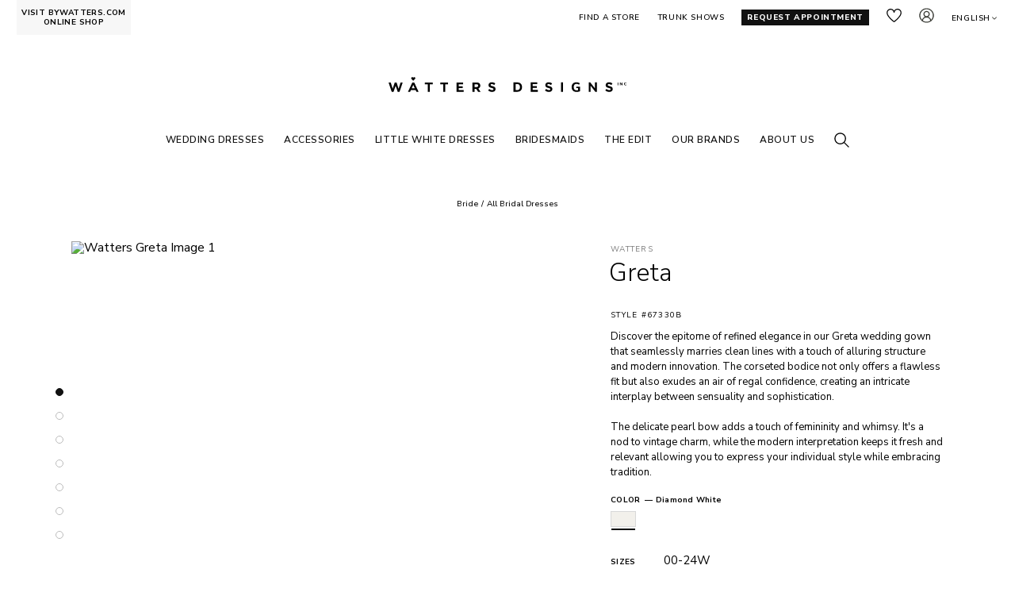

--- FILE ---
content_type: text/html; charset=utf-8
request_url: https://www.watters.com/products/greta
body_size: 25799
content:


<!DOCTYPE html><html lang="en-us"><head><title>Greta 67330B | Watters Brides | Watters</title><meta name="viewport" content="width=device-width, maximum-scale=5.0, minimum-scale=1.0, initial-scale=1.0"><meta http-equiv="Content-Type" content="text/html; charset=utf-8"><meta name="title" content="Greta 67330B | Watters Brides | Watters"><meta name="description" content="">

<style type='text/css'>html,body,div,span,applet,object,iframe,h1,h2,h3,h4,h5,h6,p,blockquote,pre,a,abbr,acronym,address,big,cite,code,del,dfn,em,img,ins,kbd,q,s,samp,small,strike,strong,sub,sup,tt,var,b,u,i,center,dl,dt,dd,ol,ul,li,fieldset,form,label,legend,table,caption,tbody,tfoot,thead,tr,th,td,article,aside,canvas,details,embed,figure,figcaption,footer,header,hgroup,menu,nav,output,ruby,section,summary,time,mark,audio,video{margin:0;padding:0;border:0;font-size:100%;font:inherit;vertical-align:baseline}main,article,aside,details,figcaption,figure,footer,header,hgroup,menu,nav,section{display:block}body{line-height:1}ol,ul{list-style:none}blockquote,q{quotes:none}blockquote:before,blockquote:after{content:"";content:none}q:before,q:after{content:"";content:none}table{border-collapse:collapse;border-spacing:0}body{font-family:"Nunito Sans",sans-serif}body.free-flow-page{opacity:0}h1{font-family:"Roboto",sans-serif}main{box-sizing:border-box;width:100%}main:not(.v2-app-content-outer){padding:0 50px}@media screen and (max-width: 1350px){main:not(.v2-app-content-outer){padding:0 20px}}@media screen and (max-width: 1023px){main:not(.v2-app-content-outer){padding:0 10px}}footer{-webkit-transition:opacity .2s ease-in-out;transition:opacity .2s ease-in-out}header *{box-sizing:border-box}header{top:0;background-color:#fff;position:relative}header a{color:inherit;text-decoration:none}header ul.menu-links{visibility:hidden}@media screen and (min-width: 1024px){header.spring-23{position:sticky;top:-80px;z-index:20;background-color:#fff}header.spring-23.by-watters{top:0}header.spring-23 .mobile-global-menu-additional{display:none}header.spring-23 .menu-links{min-height:27px;max-height:27px;margin-top:45px;overflow:hidden}header.spring-23 .header-placeholder{padding-bottom:20px}}.header-placeholder{padding:10px 21px 87px;text-transform:uppercase;letter-spacing:.6px;font-weight:600}header.by-watters{box-sizing:border-box}@media screen and (min-width: 1024px){header.by-watters{min-height:42px}}@media screen and (min-width: 768px)and (max-width: 1023px){header.by-watters{min-height:59px}}@media screen and (max-width: 767px){header.by-watters{min-height:40px}}@media screen and (min-width: 1024px){body.by-watters header.spring-23 .header-placeholder{padding-bottom:5px}}body .header-placeholder-inner{max-width:1650px;margin:0 auto}.custom-submenus-by-tab,.header-dependant-modals,.mobile-global-menu-logo,.custom-submenu-handler,.global-menu-tab-content-inner,.custom-submenu-content-inner,footer,.admin-data-changes-marker{display:none}.header-inner{display:flex;flex-direction:row;align-items:flex-start}nav.global-menu{flex:1}.global-menu-inner{display:flex}.global-menu-inner:not(.spring-23){flex-direction:row;flex-wrap:wrap}.global-menu-inner.spring-23:not(.by-watters){flex-direction:column}@media screen and (min-width: 1024px){.global-menu-inner.spring-23.by-watters .global-menu-additional-links{flex:0;flex-basis:auto;order:3}.global-menu-inner.spring-23.by-watters .global-menu-logo-outer{order:1;margin:0}.global-menu-inner.spring-23.by-watters .menu-links{flex:1;align-items:center;order:2;margin-top:0}}.global-menu-tabs{flex:1}.global-menu-tabs ul{display:flex;flex-direction:row}.global-menu-tabs ul li{flex:0;flex-basis:auto;margin-right:17px;font-size:10px;line-height:14px;position:relative;padding-top:5px}.global-menu-tabs ul li.selected:after{content:" ";display:block;position:absolute;bottom:0;left:0;width:100%;height:1px;background-color:#111}@media screen and (min-width: 1024px){.global-menu-tabs{flex:0;flex-basis:auto;margin-left:-15px;margin-top:-10px;padding:10px 0 8px 15px}}.global-menu-tab-content{width:100%;position:absolute;bottom:37px;left:0;padding:0 20px;font-size:12px;line-height:16px;display:none}.global-menu-tab-content ul{display:flex;flex-direction:row;justify-content:center;align-items:center;margin:0 auto}.global-menu-tab-content ul li{flex:0;flex-basis:auto;white-space:nowrap}.global-menu-tab-content ul li.selected{font-weight:bold}.global-menu-tab-content ul li.selected:after{width:100%}.global-menu-tab-content ul li+li{margin-left:25px}.global-menu-tab-content.active{display:block}.global-menu-additional-links{flex:1}.global-menu-additional-links ul{display:flex;flex-direction:row;justify-content:flex-end;font-size:10px;line-height:14px;white-space:nowrap}.global-menu-additional-links ul li{flex:0;flex-basis:auto;margin-left:22px;padding-top:5px}.global-menu-additional-links ul li.global-menu-icon{padding-top:0}.global-menu-additional-links ul li.mobile-only{display:none}.global-menu-additional-links ul li.find-a-store .global-menu-icon{display:none}.global-menu-additional-links ul li.favorites a.icon-link span,.global-menu-additional-links ul li.account a.icon-link span,.global-menu-additional-links ul li.search a.icon-link span{display:none}.global-menu-additional-links ul li.region-selector{padding-right:10px}.global-menu-additional-links ul li.language-selector{font-size:10px;letter-spacing:.6px;text-transform:uppercase;position:relative}.global-menu-additional-links ul li.language-selector span,.global-menu-additional-links ul li.language-selector::after{display:inline-block;vertical-align:middle}.global-menu-additional-links ul li.language-selector::after{content:" ";width:10px;height:10px}@media screen and (max-width: 1023px){.global-menu-additional-links ul li.favorites a.icon-link span,.global-menu-additional-links ul li.account a.icon-link span{display:block}}.global-menu-additional-links .language-selector-modal{display:none}.global-menu-cart-icon{flex:0;flex-basis:auto}.global-menu-logo-outer{display:block;width:39vw;margin:64px auto 0;max-width:300px}@media screen and (min-width: 1024px){.global-menu-logo-outer{height:3.12vw;max-height:24px}.global-menu-logo-outer.by-watters{aspect-ratio:6.6;height:25px;max-height:25px;width:auto}}.logo-container:after{content:" ";display:block;padding-top:8%;background-size:contain;background-repeat:no-repeat;background-position:center}.global-menu-icon{width:19px;height:19px;margin-left:18px}.search-outer .global-menu-icon{margin-left:0}body.loaded footer,body.loaded main{opacity:1}@media screen and (min-width: 1024px){.global-menu-mobile-opener,.global-menu-mobile-search-outer{display:none}header.sticky .header-placeholder-inner{display:flex;flex-direction:column;align-items:stretch;width:100%;background-color:#fff}header.sticky .global-menu-logo-outer:not(.by-watters){flex:0;flex-basis:auto;order:1;margin:0 auto 0;position:absolute;left:50%;transform:translateX(-50%)}header.sticky .global-menu-tab-links{margin-top:20px}header.sticky .header-inner{flex:1;order:2}header.sticky .global-menu-tab-content{flex:1;order:3;position:static;flex-basis:100%;bottom:unset}header.sticky .global-menu-tab-content ul li{padding-bottom:5px}header.sticky .global-menu-additional-links ul li.extra-link{display:none}header.sticky .global-menu-additional-links ul li.extra-link.request-appointment{display:block;padding-top:0;margin-left:0}header.sticky .global-menu-additional-links ul li.extra-link.request-appointment a{color:#000;background-color:#fff;padding:0}header.sticky .global-menu-additional-links ul li.extra-link.request-appointment span.text{display:none}header.sticky .global-menu-additional-links ul li.extra-link.request-appointment .global-menu-icon.request-appointment{display:block}header.sticky .global-menu-additional-links ul li.find-a-store{padding-top:0}header.sticky .global-menu-additional-links ul li.find-a-store span.global-menu-icon{display:block}header.sticky .global-menu-additional-links ul li.find-a-store span.text{display:none}}@media screen and (max-width: 1023px){header .global-menu-inner{display:none}header .global-menu-logo-outer{margin:-26px auto 0;max-width:340px;width:100%;position:relative;z-index:10}header .global-menu-logo-outer.by-watters{max-width:160px}header .header-placeholder{padding-bottom:0;padding-top:0}header .global-menu-mobile-opener{box-sizing:border-box;display:block;position:fixed;width:39px;height:39px}header .global-menu-mobile-opener .global-menu-icon{margin-left:0;margin-top:2px}header.header-clone{display:none}header .global-menu-additional-links li.mobile-only{display:block}header.actual-header{position:sticky;top:0;z-index:20}header.actual-header .header-placeholder{position:static}header.watters{box-sizing:border-box}}@media screen and (max-width: 767px){header .global-menu-logo-outer{margin:-18px auto 0}header .header-placeholder{padding-left:5px;padding-right:5px}header .global-menu-cart-icon .amount{display:none}.by-watters-super-header-promo-outer{display:none}}@media screen and (max-width: 500px){header .global-menu-logo-outer{max-width:calc(100% - 155px)}}.brand-information-banner{box-sizing:border-box;position:static;display:block;left:0;width:100%;min-height:40px;background-color:#000;text-align:center;top:0;left:0;padding:15px 20px;color:#fff;font-size:15px}.brand-information-banner strong{font-weight:bold}.brand-information-banner a{font-weight:300;text-decoration:underline;cursor:pointer;color:#fff}@media screen and (max-width: 1350px){.brand-information-banner{left:0;top:0}}@media screen and (max-width: 1023px){.brand-information-banner{left:0;top:0;font-size:1.5vw}}@media screen and (max-width: 767px){.brand-information-banner{padding:5px 10px;font-size:3.5vw;line-height:6vw}}.global-menu-submenu{display:none}.global-menu-mobile-search-outer{display:none}.by-watters-super-header{background-color:#000;height:40px}.by-watters-super-header-social-icons a{color:rgba(0,0,0,0)}ul.by-watters-super-header-help-submenu{display:none}a.visit-by-watters{display:none}.eu-subscription-consent-popup{display:none}.flow-element{position:absolute;display:block;background-size:cover;background-position:center;background-repeat:no-repeat;text-decoration:none}body:not(.load-deferred) .flow-element:not(.first-screen){opacity:0}.page-inner{position:relative}.global-menu-additional-links .global-menu-icon.request-appointment{display:none}</style><link rel="manifest" href="/assets/img/favicon/manifest.json"/><link href="https://fonts.googleapis.com/css2?family=Nunito+Sans:wght@200;300;400;600;700;800&family=Roboto+Condensed:wght@700&family=Roboto:wght@400;500&display=swap" rel="preload" as="style" onload="this.rel='stylesheet'"><link href="/assets/fonts/cormorantgaramond.css" rel="preload" as="style" onload="this.rel='stylesheet'"><link rel="preload" href="/media/uploads/cms_optimized/9d9882b0820d532abd876b5354d81f36-plp-900.avif" as="image" type="image/png" imagesrcset="/media/uploads/cms_optimized/9d9882b0820d532abd876b5354d81f36-plp-900.avif 1600w, /media/uploads/cms_optimized/9d9882b0820d532abd876b5354d81f36-plp-600.avif 1200w"><base href="/products/greta/"><link rel='canonical' href='https://www.watters.com/products/greta/' /><link rel="alternate" hreflang="en-us" href="https://www.watters.com/products/greta/" /><link rel="alternate" hreflang="de" href="https://www.watters.com/de/products/greta/" /><meta property="og:title" content="Watters Greta Gown" /><meta property="og:type" content="article" /><meta property="og:description" content="Discover the epitome of refined elegance in our Greta wedding gown that seamlessly marries clean lines with a touch of alluring structure and modern innovation. The corseted bodice not only offers a flawless fit but also exudes an air of regal confidence, creating an intricate interplay between sensuality and sophistication. The delicate pearl bow adds a touch of femininity and whimsy. It's a nod to vintage charm, while the modern interpretation keeps it fresh and relevant allowing you to express your individual style while embracing tradition." /><meta property="og:url" content="https%3A//www.watters.com/products/greta/" /><meta property="og:image" content="https://www.watters.com/media/uploads/product/67330B/1.jpg" /><meta name="twitter:title" content="Watters Greta Gown" /><meta name="twitter:description" content=" Discover the epitome of refined elegance in our Greta wedding gown that seamlessly marries clean lines with a touch of alluring structure and modern innovation. The corseted bodice not only offers a flawless fit but also exudes an air of regal confidence, creating an intricate interplay between sensuality and sophistication. The delicate pearl bow adds a touch of femininity and whimsy. It's a nod to vintage charm, while the modern interpretation keeps it fresh and relevant allowing you to express your individual style while embracing tradition." /><meta name="twitter:image" content=" https://www.watters.com/media/uploads/product/67330B/1.jpg" /><meta name="twitter:card" content="summary_large_image" /><script>window.dataLayer = window.dataLayer ||[];dataLayer.push(['consent','default',{'ad_storage':'denied','analytics_storage':'granted','ad_user_data':'denied','ad_personalization':'denied','personalization_storage':'denied','functionality_storage':'granted','security_storage':'granted','wait_for_update': 500}]);dataLayer.push(["set", "ads_data_redaction", true]);</script><script async defer src="//cmp.osano.com/AzZdJ0U8GrfV4IXgk/578b0a2f-d7a7-4c06-8381-ff430a71e58c/osano.js"></script></head><body class=" spring-23 watters en-us">

<header class="actual-header spring-23 watters">
<script>window.SuperheaderPromo = [];</script><div class="header-placeholder spring-23"><div class="mobile-global-menu-opener"></div><a href="/search" class="mobile-global-menu-search-opener"></a><div class="mobile-global-menu-additional"><a href="/retailers/" class="global-menu-icon find-a-store"></a><a href="/appointment/" class="global-menu-icon request-appointment"></a></div><nav class="global-menu"><div class='visit-by-watters-outer'><a class='visit-by-watters' href="https://www.bywatters.com" target="_blank">VISIT BYWATTERS.COM ONLINE SHOP</a></div><div class="global-menu-inner spring-23 watters"><div class="global-menu-additional-links"><ul><li class='find-a-store'><a href='/retailers'><span class='global-menu-icon find-a-store'></span><span class='text'>Find a Store</span></a></li><li class='extra-link'><a href='/trunkshows'>Trunk Shows</a></li><li class='extra-link request-appointment'><a href='/appointment'><span class='global-menu-icon request-appointment'></span><span class='text'>Request Appointment</span></a></li><li class='global-menu-icon favorites'><a class='icon-link' tabindex='0' href='/favorites'><span>Favorites</span></a></li><li class='global-menu-icon account'><a class='icon-link' tabindex='0' href='/account'><span>Sign in</span></a></li><li class="language-selector"><span tabindex="0" class="language-selector-opener">English</span><div class="language-selector-modal"><div class="language-selector-modal-header">Language</div><strong>English</strong><a data-locale-code="de" href="/de/Product/LoveMarley/53707/watters-wedaways/grand-velas-resort/watters-wedaways/grand-velas-resort/watters-wedaways/grand-velas-resort/watters-wedaways/grand-velas-resort/watters-wedaways/grand-velas-resort/watters-wedaways/grand-velas-resort/watters-wedaways/grand-velas-resort/wedaways/wedaways/waldorf/?set_loc=true">German</a></div></li></ul></div><a href="/" title="House of Watters" tabindex="1" class="global-menu-logo-outer logo-container watters"></a><ul class="menu-links"><li data-key="0b1f5283-96aa-4914-a647-8b568b94f8d1"><a href="/wedding-gowns/view-all/" target="" style="font-weight: 600;color: #111111">Wedding Dresses</a></li><li data-key="37e4ffa4-04a0-4c71-8851-5bbb6b6a6b6f"><a href="/accessories/" target="" style="font-weight: 600;color: #111111">ACCESSORIES</a></li><li data-key="00875072f7df11f09d690a58a9feac02"><a href="https://www.bywatters.com/bride/little-white-dresses" target="_blank" style="font-weight: 600;color: #111111">LITTLE WHITE DRESSES</a></li><li data-key="4e752f29-257c-4dde-afb7-a7fe6742828f"><a href="/bridesmaids/view-all/" target="" style="font-weight: 600;color: #111111">BRIDESMAIDS</a></li><li data-key="d4307715-913b-407a-a7d7-ff57cfa8b660"><a href="/the-edit" target="" style="font-weight: 600;color: #111111">THE EDIT</a></li><li data-key="86af7746-60b4-4f63-8390-0531cfa22252"><a style="font-weight: 600;color: #111111">OUR BRANDS</a></li><li data-key="1j5i1aes50a49a65b059581"><a href="/about" target="" style="font-weight: 600;color: #111111">ABOUT US</a></li><li data-key="search" class="desktop-search-outer search-outer"><div class="global-menu-icon"></div></li></ul></div></nav><div data-key="0b1f5283-96aa-4914-a647-8b568b94f8d1" class="global-menu-submenu"><div class="global-menu-submenu-inner"><div style="" class="global-menu-submenu-block"><div class="global-menu-submenu-block-header">ORDER IN-STORE</div><div class="global-menu-submenu-block-inner "><div data-margin="" class="global-menu-submenu-column   "><div class="global-menu-submenu-cell column-with-image "><div class="global-menu-submenu-cell-items"><a href="" style="color: #111" class="item-header"><span>FEATURED</span></a><a href="/wedding-gowns/view-all/" style="color: #111" class=""><span>SEE ALL WEDDING DRESSES</span></a><a href="/locket/veils" style="color: #111" class=""><span>NEW - Locket Veils</span></a><a href="/wedding-gowns/new-arrivals/" style="color: #111" class=""><span>Newest</span></a><a href="/wedding-gowns/quickdelivery" style="color: #111" class=""><span>Quick Delivery</span></a><a href="/wedding-gowns/best-sellers/" style="color: #111" class=""><span>Best Sellers</span></a><a href="/wedding-gowns/shades-of-nude" style="color: #111" class=""><span>Shades of Nude</span></a></div></div><div class="global-menu-submenu-cell column-with-image "><div class="global-menu-submenu-cell-items"><a href="" style="color: #111" class="item-header"><span>SILHOUETTES</span></a><a href="/wedding-gowns/a-line/" style="color: #111" class=""><span>A-Line</span></a><a href="/wedding-gowns/ball-gowns/" style="color: #111" class=""><span>Ball Gown</span></a><a href="/wedding-gowns/fit-and-flare/" style="color: #111" class=""><span>Fit & Flare</span></a><a href="/wedding-gowns/sheath/" style="color: #111" class=""><span>Sheath</span></a></div></div></div><div data-margin="" class="global-menu-submenu-column   "><div class="global-menu-submenu-cell header-image-brand-column has-image"><div class="global-menu-submenu-cell-header filled-header"><span>
SHOP BY BRAND
</span></div><a href="/watters/brides/" style="background-image: url('/media/uploads/plp-banners-2/wedding-gowns_watters_s265.jpg')" class="global-menu-submenu-cell-image"></a><a href="/watters/brides/" class="global-menu-submenu-cell-logo watters"></a><div class="global-menu-submenu-cell-items"><a href="/watters/brides/" style="color: #111" class=""><span>SEE ALL</span></a><a href="/collection/something-borrowed" style="color: #111" class=""><span>S/S 26 - Something Borrowed</span></a><a href="/lookbook/watters/love-language" style="color: #111" class=""><span>F/W 25 - Love Language</span></a></div></div></div><div data-margin="" class="global-menu-submenu-column   "><div class="global-menu-submenu-cell header-image-brand-column has-image"><div class="global-menu-submenu-cell-header "><span>
&nbsp;
</span></div><a href="/locket/locket-brides/" style="background-image: url('/media/uploads/plp-banners-2/wedding-gowns_locket_s261.jpg')" class="global-menu-submenu-cell-image"></a><a href="/locket/locket-brides/" class="global-menu-submenu-cell-logo locket"></a><div class="global-menu-submenu-cell-items"><a href="" style="color: #111" class=""><span>(Formerly Wtoo Brides)</span></a><a href="/locket/locket-brides/" style="color: #111" class=""><span>SEE ALL</span></a><a href="/locket/collection/deep-in-the-heart" style="color: #111" class=""><span>S/S 26 - Deep in the Heart</span></a><a href="/lookbook/locket/come-away-with-me/" style="color: #111" class=""><span>F/W 25 - Come Away With Me</span></a></div></div></div><div data-margin="" class="global-menu-submenu-column   "><div class="global-menu-submenu-cell header-image-brand-column has-image"><div class="global-menu-submenu-cell-header "><span>
&nbsp;
</span></div><a href="/willowby/willowby-brides/" style="background-image: url('/media/uploads/plp-banners-2/wedding-gowns_willowby_s265.jpg')" class="global-menu-submenu-cell-image"></a><a href="/willowby/willowby-brides/" class="global-menu-submenu-cell-logo willowby"></a><div class="global-menu-submenu-cell-items"><a href="/willowby/willowby-brides/" style="color: #111" class=""><span>SEE ALL</span></a><a href="/willowby/collection/curio" style="color: #111" class=""><span>S/S 26 - Curio</span></a><a href="/lookbook/willowby/nocturne" style="color: #111" class=""><span>F/W 25 - Nocturne</span></a></div></div></div><div data-margin="" class="global-menu-submenu-column   "><div class="global-menu-submenu-cell column-with-image "><div class="global-menu-submenu-cell-items"><a href="" style="color: #111" class="item-header"><span>GET INSPIRED</span></a><a href="/the-edit/" style="color: #111" class=""><span>The Edit</span></a><a href="/realweddings" style="color: #111" class=""><span>Real Brides</span></a><a href="/about" style="color: #111" class=""><span>About Us</span></a><a href="/watters/linkinbio/" style="color: #111" class=""><span>As Seen on Instagram</span></a></div></div></div></div><div class="global-menu-submenu-block-footer"><a href="/retailers/" class="find-a-store"><span>Find a Store</span></a><a href="/appointment/" class="request-an-appointment"><span>REQUEST AN APPOINTMENT</span></a><a href="/trunkshows/" class="trunkshows"><span>Trunk Shows</span></a></div></div></div></div><div data-key="37e4ffa4-04a0-4c71-8851-5bbb6b6a6b6f" class="global-menu-submenu"><div class="global-menu-submenu-inner"><div style="" class="global-menu-submenu-block"><div class="global-menu-submenu-block-header">ORDER IN-STORE</div><div class="global-menu-submenu-block-inner "><div data-margin="" class="global-menu-submenu-column   "><div class="global-menu-submenu-cell column-with-image has-image"><div style="background-image: url('/media/uploads/plp-banners-2/accessories_menu_s266.jpg')" class="global-menu-submenu-cell-image"></div><div class="global-menu-submenu-cell-items"><a href="" style="color: #111" class="item-header"><span>BRIDAL ACCESSORIES</span></a><a href="/accessories/" style="color: #111" class=""><span>SEE ALL</span></a><a href="/locket/veils" style="color: #111" class=""><span>NEW - Veils</span></a><a href="/accessories/toppers" style="color: #111" class=""><span>Toppers, Capes, & More</span></a><a href="/sleeves-straps/" style="color: #111" class=""><span>Sleeves & Straps</span></a><a href="/accessories/overskirts-bows" style="color: #111" class=""><span>Overskirts & Bows</span></a></div></div></div></div><div class="global-menu-submenu-block-footer"><a href="/retailers/" class="find-a-store"><span>Find a Store</span></a><a href="/appointment/" class="request-an-appointment"><span>REQUEST AN APPOINTMENT</span></a></div></div></div></div><div data-key="00875072f7df11f09d690a58a9feac02" class="global-menu-submenu"><div class="global-menu-submenu-inner"><div style="" class="global-menu-submenu-block"><div class="global-menu-submenu-block-inner "><div data-margin="" class="global-menu-submenu-column   "><div class="global-menu-submenu-cell column-with-image "><div class="global-menu-submenu-cell-items"><a href="" style="color: #111" class="item-header"><span>CATEGORY</span></a><a href="https://www.bywatters.com/bride/little-white-dresses" style="color: #111" class=""><span>SEE ALL</span></a><a href="https://www.bywatters.com/bride/little-white-dresses/new" style="color: #111" class=""><span>New</span></a><a href="https://www.bywatters.com/bride/little-white-dresses/most-loved" style="color: #111" class=""><span>Best Sellers</span></a><a href="https://www.bywatters.com/bride/little-white-dresses/mini-dresses" style="color: #111" class=""><span>Mini Dresses</span></a><a href="https://www.bywatters.com/bride/little-white-dresses/midi-dresses" style="color: #111" class=""><span>Midi Dresses</span></a><a href="https://www.bywatters.com/bride/little-white-dresses/maxi" style="color: #111" class=""><span>Maxi Dresses</span></a></div></div><div class="global-menu-submenu-cell column-with-image "><div class="global-menu-submenu-cell-items"><a href="" style="color: #111" class="item-header"><span>BRIDAL EVENTS</span></a><a href="https://www.bywatters.com/bride/little-white-dress/courthouse-wedding-dresses" style="color: #111" class=""><span>Courthouse Wedding</span></a><a href="https://www.bywatters.com/bride/little-white-dress/engagement-dresses" style="color: #111" class=""><span>Engagement Party</span></a><a href="https://www.bywatters.com/bride/little-white-dresses/bridal-shower" style="color: #111" class=""><span>Bridal Shower</span></a><a href="https://www.bywatters.com/bride/little-white-dress/rehearsal-dinner-dresses" style="color: #111" class=""><span>Rehearsal Dinner</span></a><a href="https://www.bywatters.com/bride/little-white-dresses/second-look" style="color: #111" class=""><span>Second Look</span></a><a href="https://www.bywatters.com/bride/little-white-dresses/bachelorette" style="color: #111" class=""><span>Bachelorette</span></a></div></div></div><div data-margin="" class="global-menu-submenu-column   "><div class="global-menu-submenu-cell column-with-image "><div class="global-menu-submenu-cell-items"><a href="" style="color: #111" class="item-header"><span>SHOP BY STYLE</span></a><a href="https://www.bywatters.com/bride/little-white-dresses/allover-lace" style="color: #111" class=""><span>Allover Lace</span></a><a href="https://www.bywatters.com/bride/little-white-dresses/simple-and-clean/" style="color: #111" class=""><span>Simple & Clean</span></a><a href="https://www.bywatters.com/bride/little-white-dresses/shimmer-and-sparkle" style="color: #111" class=""><span>Shimmer & Sparkle</span></a><a href="https://www.bywatters.com/floral-details" style="color: #111" class=""><span>Floral Details</span></a><a href="https://www.bywatters.com/dresses/something-blue" style="color: #111" class=""><span>Something Blue</span></a><a href="https://www.bywatters.com/bride/little-white-dresses/bows" style="color: #111" class=""><span>Bows</span></a></div></div><div class="global-menu-submenu-cell column-with-image "><div class="global-menu-submenu-cell-items"><a href="" style="color: #111" class="item-header"><span>ACCESSORIES</span></a><a href="https://www.bywatters.com/accessories/see-all" style="color: #111" class=""><span>SEE ALL</span></a></div></div></div><div data-margin="" class="global-menu-submenu-column   "><div class="global-menu-submenu-cell image-with-text has-image"><a href="https://www.bywatters.com/bride/little-white-dresses/second-look" style="background-image: url(&quot;/media/uploads/plp-banners-2/bride_courthouse-wedding_1028255.jpg&quot;);aspect-ratio: 0.667; height: auto;width: 200px" class="global-menu-submenu-cell-image"></a><a href="https://www.bywatters.com/bride/little-white-dresses/second-look" class="global-menu-image-text"><div style="text-align:center;font-weight: 600">Second Look</div></a></div></div><div data-margin="" class="global-menu-submenu-column   "><div class="global-menu-submenu-cell image-with-text has-image"><a href="https://www.bywatters.com/bride/little-white-dress/courthouse-wedding-dresses" style="background-image: url(&quot;/media/uploads/plp-banners-2/bride_engagement_102825.jpg&quot;);aspect-ratio: 0.667; height: auto;width: 200px" class="global-menu-submenu-cell-image"></a><a href="https://www.bywatters.com/bride/little-white-dress/courthouse-wedding-dresses" class="global-menu-image-text"><div style="text-align:center;font-weight: 600">Courthouse Wedding</div></a></div></div><div data-margin="" class="global-menu-submenu-column   "><div class="global-menu-submenu-cell image-with-text has-image"><a href="https://www.bywatters.com/bride/little-white-dresses/shimmer-and-sparkle" style="background-image: url(&quot;/media/uploads/plp-banners-2/bride_shimmer_102825.jpg&quot;);aspect-ratio: 0.667; height: auto;width: 200px" class="global-menu-submenu-cell-image"></a><a href="https://www.bywatters.com/bride/little-white-dresses/shimmer-and-sparkle" class="global-menu-image-text"><div style="text-align:center;font-weight: 600">Shimmer & Sparkle</div></a></div></div></div></div></div></div><div data-key="4e752f29-257c-4dde-afb7-a7fe6742828f" class="global-menu-submenu"><div class="global-menu-submenu-inner"><div style="" class="global-menu-submenu-block"><div class="global-menu-submenu-block-header">ORDER IN-STORE</div><div class="global-menu-submenu-block-inner "><div data-margin="" class="global-menu-submenu-column   "><div class="global-menu-submenu-cell column-with-image has-image"><div style="background-image: url('/media/uploads/plp-banners-2/5cd6da14d6a611f0b8580a58a9feac02.jpg')" class="global-menu-submenu-cell-image"></div><div class="global-menu-submenu-cell-items"><a href="" style="color: #111" class="item-header"><span>FEATURED</span></a><a href="/bridesmaids/view-all/" style="color: #111" class=""><span>SEE ALL</span></a><a href="/bridesmaids/new-arrivals/" style="color: #111" class=""><span>Newest</span></a><a href="/realbridesmaids" style="color: #111" class=""><span>Real Bridesmaids</span></a></div></div></div></div><div class="global-menu-submenu-block-footer"><a href="/retailers/" class="find-a-store"><span>Find a Store</span></a><a href="/appointment/" class="request-an-appointment"><span>REQUEST AN APPOINTMENT</span></a></div></div></div></div><div data-key="d4307715-913b-407a-a7d7-ff57cfa8b660" class="global-menu-submenu"><div class="global-menu-submenu-inner"><div style="" class="global-menu-submenu-block"><div class="global-menu-submenu-block-inner "><div data-margin="" class="global-menu-submenu-column   "><div class="global-menu-submenu-cell column-with-image "><div class="global-menu-submenu-cell-items"><a href="" style="color: #111" class="item-header"><span>REAL BRIDE INSPO</span></a><a href="/the-edit/?tags=Real%20Bride%20Inspo" style="color: #111" class=""><span>See All</span></a><a href="/the-edit/sydney-watters-wedding" style="color: #111" class=""><span>Sydney Watters' Wedding</span></a><a href="/madelineschatz/weddingday" style="color: #111" class=""><span>Madeline Schatz's Wedding</span></a><a href="/the-edit/heather-mcmahan-wedding" style="color: #111" class=""><span>Heather McMahan's Wedding</span></a><a href="/HeatherMcMahan-BehindTheDesign" style="color: #111" class=""><span>Behind the Design: Heather McMahan</span></a></div></div></div><div data-margin="" class="global-menu-submenu-column   "><div class="global-menu-submenu-cell column-with-image "><div class="global-menu-submenu-cell-items"><a href="" style="color: #111" class="item-header"><span>FEATURES</span></a><a href="/the-edit/?tags=Trends" style="color: #111" class=""><span>See All</span></a><a href="https://www.watters.com/the-edit/wedding-dress-shopping-timeline" style="color: #111" class=""><span>Wedding Dress Shopping Timeline</span></a><a href="/the-edit/silhouettes" style="color: #111" class=""><span>Wedding Dress Silhouettes Guide</span></a><a href="/locket/most-loved/" style="color: #111" class=""><span>Most Loved - Locket Bridal</span></a><a href="/willowby/most-loved/" style="color: #111" class=""><span>Most Loved - Willowby Bridal</span></a></div></div><div class="global-menu-submenu-cell column-with-image "><div class="global-menu-submenu-cell-items"><a href="" style="color: #111" class="item-header"><span>NEWEST COLLECTIONS</span></a><a href="/collection/something-borrowed/" style="color: #111" class=""><span>Watters - Something Borrowed</span></a><a href="/locket/collection/deep-in-the-heart/" style="color: #111" class=""><span>Locket - Deep in the Heart</span></a><a href="/willowby/collection/curio" style="color: #111" class=""><span>Willowby - Curio</span></a><a href="/the-edit/?tags=Collections" style="color: #111" class=""><span>See All Collections</span></a></div></div></div><div data-margin="" class="global-menu-submenu-column   "><div class="global-menu-submenu-cell image-with-text has-image"><div class="global-menu-submenu-cell-header filled-header"><span>WEDAWAYS DESTINATIONS</span></div><a href="/wedaways-canouan/" style="background-image: url(&quot;/media/uploads/plp-banners-2/5cd6f85ad6a611f0b8580a58a9feac02.jpg&quot;);aspect-ratio: 1.844; height: auto;width: 200px" class="global-menu-submenu-cell-image"></a><a href="/wedaways-canouan/" class="global-menu-image-text">Canouan, Grenadine Islands</a></div><div class="global-menu-submenu-cell image-with-text has-image"><a href="/wedaways/chable-yucatan/" style="background-image: url(&quot;/media/uploads/plp-banners-2/5cd6fa30d6a611f0b8580a58a9feac02.jpg&quot;);aspect-ratio: 1.837; height: auto;width: 200px" class="global-menu-submenu-cell-image"></a><a href="/wedaways/chable-yucatan/" class="global-menu-image-text">Chablé Yucatán, Mexico</a></div></div><div data-margin="" class="global-menu-submenu-column   "><div class="global-menu-submenu-cell image-with-text has-image"><div class="global-menu-submenu-cell-header "><span>&nbsp;</span></div><a href="/wedaways-round-hill" style="background-image: url(&quot;/media/uploads/plp-banners-2/5cd6fbded6a611f0b8580a58a9feac02.jpg&quot;);aspect-ratio: 1.844; height: auto;width: 200px" class="global-menu-submenu-cell-image"></a><a href="/wedaways-round-hill" class="global-menu-image-text">Round Hill, Jamaica</a></div><div class="global-menu-submenu-cell image-with-text has-image"><a href="/wedaways/chable-maroma" style="background-image: url(&quot;/media/uploads/plp-banners-2/5cd6fd82d6a611f0b8580a58a9feac02.jpg&quot;);aspect-ratio: 1.844; height: auto;width: 200px" class="global-menu-submenu-cell-image"></a><a href="/wedaways/chable-maroma" class="global-menu-image-text">Chablé Maroma, Mexico</a></div></div></div></div></div></div><div data-key="86af7746-60b4-4f63-8390-0531cfa22252" class="global-menu-submenu"><div class="global-menu-submenu-inner"><div style="" class="global-menu-submenu-block"><div class="global-menu-submenu-block-inner with-columns-to-row"><div data-margin="" class="global-menu-submenu-column   "><div class="global-menu-submenu-cell brand-header "><div class="global-menu-submenu-cell-header-brand watters"><div class="global-menu-submenu-cell-header-brand-subheader">Bridal gowns ranging from $2200 to $5400.</div></div></div><div class="global-menu-submenu-cell teaser has-image"><a href="/lookbook/watters/love-language/" style="background-image: url('/media/uploads/plp-banners-2/our-brand_watters_s26.jpg');aspect-ratio: 0.665158371040724;width: 98px;" class="global-menu-submenu-cell-image"></a><div class="global-menu-submenu-cell-excerpt-outer"><div class="global-menu-submenu-cell-excerpt"><strong>WATTERS BRIDE</strong><p>Cue the limelight. Sculptural wedding dresses and sophisticated bridal gowns in luxury fabrics—from architectural mikado to beaded lace—with couture detailing for the modern bride.</p></div><a href="/watters/brides/" class="read-more"><span>explore all</span></a><a href="/lookbook/watters/love-language/" class="read-more"><span>latest collection</span></a></div></div><div class="global-menu-submenu-cell teaser has-image"><a href="/watters/bridesmaids/" style="background-image: url('/media/uploads/plp-banners-2/our-brand_watters-maids_s26.jpg');aspect-ratio: 0.6666666666666666;width: 98px;" class="global-menu-submenu-cell-image"></a><div class="global-menu-submenu-cell-excerpt-outer"><div class="global-menu-submenu-cell-excerpt"><strong>BRIDESMAIDS</strong><p>Elevated looks for your bridal party. Your bridesmaids are sure to turn heads in these luxe fabrics &amp; chic silhouettes.</p></div><a href="/watters/bridesmaids/" class="read-more"><span>explore all</span></a></div></div></div><div data-margin="" class="global-menu-submenu-column   "><div class="global-menu-submenu-cell brand-header "><div class="global-menu-submenu-cell-header-brand locket"><div class="global-menu-submenu-cell-header-brand-subheader">Gowns ranging from $1250 to $3075.</div></div></div><div class="global-menu-submenu-cell teaser has-image"><a href="/lookbook/locket/come-away-with-me/" style="background-image: url('/media/uploads/plp-banners-2/our-brand_locket-brides_s26.jpg');aspect-ratio: 0.665158371040724;width: 98px;" class="global-menu-submenu-cell-image"></a><div class="global-menu-submenu-cell-excerpt-outer"><div class="global-menu-submenu-cell-excerpt"><strong>LOCKET BRIDE</strong><p>Sexy, fun, fashion-forward wedding dresses. Surprisingly attainable—from romantic A-line gowns to sweeping ballgowns and destination beach wedding dresses. Accessible luxury for every bride. Formerly Wtoo Brides.</p></div><a href="/locket/locket-brides/" class="read-more"><span>explore all</span></a><a href="/lookbook/locket/come-away-with-me/" class="read-more"><span>latest collection</span></a></div></div></div><div data-margin="" class="global-menu-submenu-column   turns-into-row"><div class="global-menu-submenu-cell brand-header "><div class="global-menu-submenu-cell-header-brand willowby"><div class="global-menu-submenu-cell-header-brand-subheader">Gowns ranging from $1220 to $3115.</div></div></div><div class="global-menu-submenu-cell teaser has-image"><a href="/lookbook/willowby/nocturne" style="background-image: url('/media/uploads/plp-banners-2/our-brand_willowby_s26.jpg');aspect-ratio: 0.665158371040724;width: 98px;" class="global-menu-submenu-cell-image"></a><div class="global-menu-submenu-cell-excerpt-outer"><div class="global-menu-submenu-cell-excerpt"><strong>WILLOWBY BRIDE</strong><p>Romantic bohemian wedding dresses for your creative soul. Handcrafted bridal gowns in ethereal lace, soft tulle, and flowing chiffon—perfect for beach and destination weddings, free-spirited brides. Modern boho.</p></div><a href="/willowby/willowby-brides/" class="read-more"><span>explore all</span></a><a href="/lookbook/willowby/nocturne" class="read-more"><span>latest collection</span></a></div></div><div class="global-menu-submenu-cell brand-header "><div class="global-menu-submenu-cell-header-brand by-watters"><div class="global-menu-submenu-cell-header-brand-subheader">Shop now on <a href="https://bywatters.com">bywatters.com</a></div></div></div><div class="global-menu-submenu-cell teaser has-image"><a href="https://www.bywatters.com/bride/little-white-dresses" style="background-image: url('/media/uploads/plp-banners-2/our-brand_by-watters-lwd_s26.jpg');aspect-ratio: 0.665158371040724;width: 98px;" class="global-menu-submenu-cell-image"></a><div class="global-menu-submenu-cell-excerpt-outer"><div class="global-menu-submenu-cell-excerpt"><strong>LITTLE WHITE DRESS</strong><p>Exquisite little white dresses with charming textural accents—perfect for bridal showers, rehearsal dinners, courthouse weddings, elopements, and every monumental moment. Celebrate every step in style.</p></div><a href="https://www.bywatters.com/bride/little-white-dresses" class="read-more"><span>shop all</span></a></div></div><div class="global-menu-submenu-cell teaser has-image"><a href="https://www.bywatters.com/party-dresses/see-all/" style="background-image: url('/media/uploads/plp-banners-2/our-brand_by-watters-party_s26.jpg');aspect-ratio: 0.665158371040724;width: 98px;" class="global-menu-submenu-cell-image"></a><div class="global-menu-submenu-cell-excerpt-outer"><div class="global-menu-submenu-cell-excerpt"><strong>PARTY &amp; EVENING</strong><p>A little something to help you celebrate – or maybe a little something just because! A collection of dresses that will ensure you're the best dressed guest.</p></div><a href="https://www.bywatters.com/party-dresses/see-all/" class="read-more"><span>shop all</span></a></div></div></div></div></div></div></div><div data-key="search" class="global-menu-submenu"><div class="global-menu-submenu-inner"><div class="global-menu-search-input-outer search-input-outer"><button class="search-button"></button><input placeholder="Search" class="search-input"/></div></div></div><div class="global-menu-mobile-search-outer"><div class="global-menu-mobile-closer"></div><div class="global-menu-mobile-search-inner"><button class="search-button"></button><input placeholder="Search" class="search-input"/></div></div></div></header>

<main role="main" class="content-container v2-app-content-outer"><div style="min-height: 100vh" class="v2-app-outer">


</div><div sticky-footer-links="sticky-footer-links" class="back-to-top-and-chat"><div role="button" aria-label="Back to top" title="Back to top" class="icon back-to-top"></div><div role="button" aria-label="Open Chat" title="Open Chat" class="icon open-chat"></div></div></main>

<footer><section class="subscription-opener-additional"><div class="section-inner"><div class="links-outer"><div class="subscription-opener"><a role="button" class="join-our-newsletter active"><span class="mobile-hidden">join our newsletter</span><span class="desktop-hidden">newsletter</span></a></div></div><div class="subscription"><div class="close-icon subscription-closer"></div><form class="subscription-outer"><h3>Get exclusive offers and promotions</h3><div class="subscription-loading-outer"><div class="subscription-loading-inner">Loading...</div></div><div class="subscription-inner"><label for="footer_subscription_label" class="footer-subscription-label">Email address</label><input type="email" placeholder="Email address" autocomplete="email" value="" id="footer_subscription_label" aria-label="Enter Email Address" class="subscription-input"/><div class="lists subscription-form-list-checkboxes"></div><button>Join</button><div class="widget-subscription-form-messages"><div class="subscription-message success-message"><div class="message-inner">
Thank you for joining! You'll hear from us soon.
</div></div><div class="subscription-message already-subscribed-message"><div class="message-inner">You're already on the list. Go to&#32;<a href="/account">Account</a>&#32;to edit preferences.</div></div><div class="subscription-message unsubscribed-message"><div class="message-inner">You've unsubscribed from our lists. Go to&#32;<a href="/account">Account</a>&#32;to edit preferences.</div></div><div class="subscription-message invalid-email"><div class="message-inner">Please provide a valid email.</div></div><div class="subscription-message error-occured"><div class="message-inner">Due to the technical issues we can't subsribe you now. Please try again later.</div></div></div></div></form></div></div></section><section class="mobile-social-icons desktop-hidden"><div class="section-inner"><div class="social-links-inner">
<a href="https://www.instagram.com/watters/" target="_blank" class="instagram">Instagram</a><a href="https://www.tiktok.com/@wattersdesigns" target="_blank" class="tiktok">TikTok</a><a href="https://www.pinterest.com/watterswtoo/" target="_blank" class="pinterest">Pinterest</a></div></div></section><section footer-menu="footer-menu" class="footer-menu"><div class="section-inner"><mobile-footer-menu></mobile-footer-menu>
<div class="menu-section"><strong class="title">Company</strong><div class="menu-section-inner"><ul><li><a href="/about" target="" class="">About</a></li><li><a href="/careers" target="" class="">Careers</a></li><li><a href="/buy-real" target="" class="">Buy Real</a></li><li><a href="/trunkshows" target="" class="">Trunk Shows</a></li><li><a href="/retailers" target="" class="">Retail Locator</a></li></ul></div></div>
<div class="menu-section"><strong class="title">The Family</strong><div class="menu-section-inner"><ul><li><a href="/watters/" target="" class="">Watters</a></li><li><a href="/locket/" target="" class="">Locket</a></li><li><a href="/willowby/" target="" class="">Willowby</a></li><li><a href="https://bywatters.com" target="_blank" class="">shop By Watters</a></li></ul></div></div>
<div class="menu-section"><strong class="title">Support</strong><div class="menu-section-inner"><ul><li><a href="/contact" target="" class="">Contact</a></li><li><a href="/faq" target="" class="">faqs</a></li></ul></div></div>
<div class="menu-section"><strong class="title">Wholesale</strong><div class="menu-section-inner"><ul><li><a href="/becomeretailer" target="" class="">Become a Retailer</a></li><li><a href="https://b2b.watters.com/" target="_blank" class="">Wholesale E-Commerce</a></li></ul></div></div>
<div class="menu-section mobile-hidden"><strong class="title">Real Weddings</strong><div class="menu-section-inner"><ul><li><a href="/realweddings">Explore All</a></li><li><a href="/share-your-love">Share your love</a></li></ul></div></div><div class="real-weddings-mobile desktop-hidden"><strong class="title">Real Weddings</strong><p>share your special day and be featured in our&nbsp;<a href="/realweddings">real&nbsp;weddings&nbsp;blog</a>.</p><p><a href="/share-your-love">share my love</a></p></div></div></section><section class="copyright-outer"><div class="section-inner"><div class="social-links-inner mobile-hidden">
<a href="https://www.instagram.com/watters/" target="_blank" class="instagram">Instagram</a><a href="https://www.tiktok.com/@wattersdesigns" target="_blank" class="tiktok">TikTok</a><a href="https://www.pinterest.com/watterswtoo/" target="_blank" class="pinterest">Pinterest</a></div><div class="copyright-inner"><div class="copyright"><span class="copy">&copy;</span>WATTERS 1996 &mdash; 2026 ALL RIGHTS RESERVED</div><div class="links"><a href="/privacy">PRIVACY POLICY</a>
<a href='/terms'>TERMS OF USE</a><a href='/terms-eu'>uk &amp; eu version</a><a href="#" class="cookie-settings-link">cookie preferences</a></div></div></div></section></footer>

<script type="text/javascript">window.TranslatedTexts = {};
window.UserEmail = "";
window.FullHost = "https://www.watters.com";

window.UserID = -1;
window.User = {
    authenticated: false,
    id: -1,
    domestic: true,
    eu: false
};
window.GAMeasurementID = "G-RN8YBTG3TX";
window.IPAndCountry = {"ip": "3.12.147.27", "country_code": "US", "country_name": "United States", "show_prices": true};
window.B2C = {"anonymous_profile": true, "enabled": false, "ALL_SALES_ARE_FINAL": false, "affirm_settings": {"public_api_key": "6BV1VZYSAV21JQYG", "script": "https://cdn1.affirm.com/js/v2/affirm.js"}, "selected_region": {"id": -1, "name": "United States", "currency": {"key": "USD", "name": "US Dollars", "icon_class": "fa fa-usd", "order": 1000, "mnemonic": "$", "letter": "$"}, "countries": ["United States"]}, "currencies": {"USD": {"key": "USD", "name": "US Dollars", "icon_class": "fa fa-usd", "order": 1000, "mnemonic": "$", "letter": "$"}}};
window.APIUrl = "/api/API/MODULE/METHOD/";
window.APISections = ["b2c", "apps"];
window.SentryIntegration = true;




window.GoogleTagAppID = "GTM-PKGC8XV";
window.EUConsentTexts = {"appointment": "I understand and agree that Watters Designs Europe Limited may process my personal information for the purposes of arranging an appointment for me with one of their approved retailers (see <a href=\"/retailers\" target=\"_blank\">link to list</a>). I understand that I may change my mind at any time in the future by contacting us <a href=\"mailto:UKSales@watters.com\" target=\"_blank\">by email</a>  / <a href=\"tel:01527832373\" target=\"_blank\">by telephone</a> and Watters Design Europe will cease to process my personal data for this purpose. Please note, if you do not agree to this, or later change your mind, we will not be able to arrange an appointment for you with one of our approved retailers.", "notifications": "I understand and agree that Watters Design Europe Limited may provide me with marketing and promotional information by email relating to products and services offered by Watters Design Europe Limited. I understand that I may change my mind at any time in future, by clicking the <a href=\"/account\" target=\"_blank\">unsubscribe</a> link that will be shown on all emails received from Watters Design Europe Limited or contacting us <a href=\"mailto:UKSales@watters.com\" target=\"_blank\">by email</a> / <a href=\"tel:01527832373\" target=\"_blank\">by telephone</a>. Please note, if you do not agree or later change your mind, we will not be able to provide you with information about offers for our products and services. ", "footnote": "If you agree to the above, please tick the relevant box and click the \"submit\" button. Please see our <a href=\"/privacy\" target=\"_blank\">Privacy Policy</a> for further information on how we process your personal data. "};
window.TermsAndConditions = ["/terms", "Terms of Use"];
window.SiteVersion = "watters";
window.BaseURLs = {"watters": "https://www.watters.com", "by-watters": "https://www.bywatters.com"};
window.VersionNames = {"watters": "Watters", "by-watters": "By Watters"};
window.NoExtraFlag = false;

window.CTTime = {"hour": 5, "minute": 32, "weekday": 1};
window.LanuageCode = "en-us";
window.Languages = ["en-us", "de"];
window._T = true;
window.SizeAutoDetect = ["dsz", "true"];</script>
<script>window.SentryDSN = "https://6797006542664f6193cd604fbcdc52ee@o102997.ingest.sentry.io/6239584";
window.WeddingRoleNames = {"Bride": "Bride", "Bridesmaid": "Bridesmaid", "Other": "Other"};
window.GoogleMapsKey = "AIzaSyAKSXcmXOqKLFA5tvzmCyFB_MwYp4DDMrE";

window.Product = {"site_version": "watters", "canonical_url": "/products/greta/", "category": "bridal", "product_data": {"id": 2105, "product_kind": "dress", "is_shoppable": false, "similar_retailers_link": {"text": "Find a Watters Bridal Retailer", "url": "/retailers"}, "is_bridesmaids": false, "is_accessories": false, "brand_name": "Watters", "brand_url": "/watters/", "size_guide_url": "/fitguide", "size_guide_type": "v2-bridal-classic", "size_guide_v2": true, "is_online_exclusive": false, "is_coming_soon": false, "b2b_orderable": true, "b2b_shown": true, "name": "Greta", "sku": "67330B", "database_sku": "67330B", "description_short": "Discover the epitome of refined elegance in our Greta wedding gown that seamlessly marries clean lines with a touch of alluring structure and modern innovation. The corseted bodice not only offers a flawless fit but also exudes an air of regal confidence, creating an intricate interplay between sensuality and sophistication.\n\nThe delicate pearl bow adds a touch of femininity and whimsy. It's a nod to vintage charm, while the modern interpretation keeps it fresh and relevant allowing you to express your individual style while embracing tradition.", "review_summary": {"rating": 0.0, "amount": 0, "fit": 6, "fit_total": 5}, "starting_shown_in": ["Diamond White"], "original_shown_in": ["Diamond White"], "details": [["Neckline", "Square, Scoop"], ["Fabric", "Jewel Satin, Thick Poly Lining"], ["Silhouette", "Mermaid / Fit & Flare"], ["Beading", "Non-beaded"]], "length_details": [["Petite", ""], ["Regular", ""], ["Tall", ""], ["Extra Tall", " (additional charges apply)"]], "veil_length_details": [], "info": {"parts": [{"name": "Dress", "key": "Dress", "colors": [{"name": "Diamond White", "value": "-1335", "hex_code": "#F2F0EB", "subcolors": [], "original_name": "Diamond White"}]}], "sizes": "00-24W", "lengths": "Petite, Regular, Tall, Extra Tall", "ships_in_weeks": "16", "starting_colors": ["-1335"]}, "share": {"title": "Watters.com%3A%20Style%20Greta", "email_subject": "Take%20a%20look%20at%20Watters%20Style%20Greta", "email_body": "Take%20a%20look%20at%20Watters%20Style%20I%20found%21%0A%0Ahttps%3A%2F%2Fwww.watters.com%2Fproducts%2Fgreta%2F", "full_url": "https%3A//www.watters.com/products/greta/"}, "is_favorite": false, "train": "", "train_length": [], "photo_models": [], "is_veil": false, "size_range": "00-24W"}, "brand": "watters", "profile_name": "", "require_bridal_info": false, "page": {"page_title": "Greta 67330B | Watters Brides | Watters", "meta_title": "Greta 67330B | Watters Brides | Watters", "meta_description": ""}, "product_media": {"recolored_images": {}, "media_items": [{"type": "image", "url": "/media/uploads/product/67330B/1.jpg", "src_set": {"default_url": "/media/uploads/cms_optimized/9d9882b0820d532abd876b5354d81f36-plp-900.avif", "srcset": [{"size": 1600, "url": "/media/uploads/cms_optimized/9d9882b0820d532abd876b5354d81f36-plp-900.avif"}, {"size": 1200, "url": "/media/uploads/cms_optimized/9d9882b0820d532abd876b5354d81f36-plp-600.avif"}]}, "thumbnail_url": "/media/_versions/product/67330B/1_product_thumbnail.jpg", "aspect_ratio": 0.6666666666666666, "width": 1200, "padding": "150.00%", "is_wide": false}, {"type": "image", "url": "/media/uploads/product/67330B/2.jpg", "src_set": {"default_url": "/media/uploads/cms_optimized/34208c00548d1843b903acc7a9bb3192-plp-900.avif", "srcset": [{"size": 1600, "url": "/media/uploads/cms_optimized/34208c00548d1843b903acc7a9bb3192-plp-900.avif"}, {"size": 1200, "url": "/media/uploads/cms_optimized/34208c00548d1843b903acc7a9bb3192-plp-600.avif"}]}, "thumbnail_url": "/media/_versions/product/67330B/2_product_thumbnail.jpg", "aspect_ratio": 0.6666666666666666, "width": 1200, "padding": "150.00%", "is_wide": false}, {"type": "image", "url": "/media/uploads/product/67330B/3.jpg", "src_set": {"default_url": "/media/uploads/cms_optimized/6ea165cb5372c6f6f401e008fd089a97-plp-900.avif", "srcset": [{"size": 1600, "url": "/media/uploads/cms_optimized/6ea165cb5372c6f6f401e008fd089a97-plp-900.avif"}, {"size": 1200, "url": "/media/uploads/cms_optimized/6ea165cb5372c6f6f401e008fd089a97-plp-600.avif"}]}, "thumbnail_url": "/media/_versions/product/67330B/3_product_thumbnail.jpg", "aspect_ratio": 0.6666666666666666, "width": 1200, "padding": "150.00%", "is_wide": false}, {"type": "image", "url": "/media/uploads/product/67330B/4.jpg", "src_set": {"default_url": "/media/uploads/cms_optimized/56156d99c5aee88597eb4ef76d1bad09-plp-900.avif", "srcset": [{"size": 1600, "url": "/media/uploads/cms_optimized/56156d99c5aee88597eb4ef76d1bad09-plp-900.avif"}, {"size": 1200, "url": "/media/uploads/cms_optimized/56156d99c5aee88597eb4ef76d1bad09-plp-600.avif"}]}, "thumbnail_url": "/media/_versions/product/67330B/4_product_thumbnail.jpg", "aspect_ratio": 0.6666666666666666, "width": 1200, "padding": "150.00%", "is_wide": false}, {"type": "image", "url": "/media/uploads/product/67330B/5.jpg", "src_set": {"default_url": "/media/uploads/cms_optimized/f7aac15d2271affb56316e3c01b755fd-plp-900.avif", "srcset": [{"size": 1600, "url": "/media/uploads/cms_optimized/f7aac15d2271affb56316e3c01b755fd-plp-900.avif"}, {"size": 1200, "url": "/media/uploads/cms_optimized/f7aac15d2271affb56316e3c01b755fd-plp-600.avif"}]}, "thumbnail_url": "/media/_versions/product/67330B/5_product_thumbnail.jpg", "aspect_ratio": 0.6666666666666666, "width": 1200, "padding": "150.00%", "is_wide": false}, {"type": "image", "url": "/media/uploads/product/67330B/6.jpg", "src_set": {"default_url": "/media/uploads/cms_optimized/0652abcaee33801703cd44db4703d482-plp-900.avif", "srcset": [{"size": 1600, "url": "/media/uploads/cms_optimized/0652abcaee33801703cd44db4703d482-plp-900.avif"}, {"size": 1200, "url": "/media/uploads/cms_optimized/0652abcaee33801703cd44db4703d482-plp-600.avif"}]}, "thumbnail_url": "/media/_versions/product/67330B/6_product_thumbnail.jpg", "aspect_ratio": 0.6666666666666666, "width": 1200, "padding": "150.00%", "is_wide": false}, {"type": "video", "url": "/media/uploads/product/67330B/video/1.mp4", "src_set": {"default_url": "/media/uploads/cms_optimized/be75d9b8c7f9641a466a8ac98ea5e69d-plp-900.avif", "srcset": [{"size": 1600, "url": "/media/uploads/cms_optimized/be75d9b8c7f9641a466a8ac98ea5e69d-plp-900.avif"}, {"size": 1200, "url": "/media/uploads/cms_optimized/be75d9b8c7f9641a466a8ac98ea5e69d-plp-600.avif"}]}, "thumbnail_url": "/media/_versions/product/67330B/video/1_product_thumbnail.jpg", "aspect_ratio": 0.562962962962963, "width": 608, "padding": "177.63%", "is_wide": false}], "original_media_items": [{"type": "image", "url": "/media/uploads/product/67330B/1.jpg", "src_set": {"default_url": "/media/uploads/cms_optimized/9d9882b0820d532abd876b5354d81f36-plp-900.avif", "srcset": [{"size": 1600, "url": "/media/uploads/cms_optimized/9d9882b0820d532abd876b5354d81f36-plp-900.avif"}, {"size": 1200, "url": "/media/uploads/cms_optimized/9d9882b0820d532abd876b5354d81f36-plp-600.avif"}]}, "thumbnail_url": "/media/_versions/product/67330B/1_product_thumbnail.jpg", "aspect_ratio": 0.6666666666666666, "width": 1200, "padding": "150.00%", "is_wide": false}, {"type": "image", "url": "/media/uploads/product/67330B/2.jpg", "src_set": {"default_url": "/media/uploads/cms_optimized/34208c00548d1843b903acc7a9bb3192-plp-900.avif", "srcset": [{"size": 1600, "url": "/media/uploads/cms_optimized/34208c00548d1843b903acc7a9bb3192-plp-900.avif"}, {"size": 1200, "url": "/media/uploads/cms_optimized/34208c00548d1843b903acc7a9bb3192-plp-600.avif"}]}, "thumbnail_url": "/media/_versions/product/67330B/2_product_thumbnail.jpg", "aspect_ratio": 0.6666666666666666, "width": 1200, "padding": "150.00%", "is_wide": false}, {"type": "image", "url": "/media/uploads/product/67330B/3.jpg", "src_set": {"default_url": "/media/uploads/cms_optimized/6ea165cb5372c6f6f401e008fd089a97-plp-900.avif", "srcset": [{"size": 1600, "url": "/media/uploads/cms_optimized/6ea165cb5372c6f6f401e008fd089a97-plp-900.avif"}, {"size": 1200, "url": "/media/uploads/cms_optimized/6ea165cb5372c6f6f401e008fd089a97-plp-600.avif"}]}, "thumbnail_url": "/media/_versions/product/67330B/3_product_thumbnail.jpg", "aspect_ratio": 0.6666666666666666, "width": 1200, "padding": "150.00%", "is_wide": false}, {"type": "image", "url": "/media/uploads/product/67330B/4.jpg", "src_set": {"default_url": "/media/uploads/cms_optimized/56156d99c5aee88597eb4ef76d1bad09-plp-900.avif", "srcset": [{"size": 1600, "url": "/media/uploads/cms_optimized/56156d99c5aee88597eb4ef76d1bad09-plp-900.avif"}, {"size": 1200, "url": "/media/uploads/cms_optimized/56156d99c5aee88597eb4ef76d1bad09-plp-600.avif"}]}, "thumbnail_url": "/media/_versions/product/67330B/4_product_thumbnail.jpg", "aspect_ratio": 0.6666666666666666, "width": 1200, "padding": "150.00%", "is_wide": false}, {"type": "image", "url": "/media/uploads/product/67330B/5.jpg", "src_set": {"default_url": "/media/uploads/cms_optimized/f7aac15d2271affb56316e3c01b755fd-plp-900.avif", "srcset": [{"size": 1600, "url": "/media/uploads/cms_optimized/f7aac15d2271affb56316e3c01b755fd-plp-900.avif"}, {"size": 1200, "url": "/media/uploads/cms_optimized/f7aac15d2271affb56316e3c01b755fd-plp-600.avif"}]}, "thumbnail_url": "/media/_versions/product/67330B/5_product_thumbnail.jpg", "aspect_ratio": 0.6666666666666666, "width": 1200, "padding": "150.00%", "is_wide": false}, {"type": "image", "url": "/media/uploads/product/67330B/6.jpg", "src_set": {"default_url": "/media/uploads/cms_optimized/0652abcaee33801703cd44db4703d482-plp-900.avif", "srcset": [{"size": 1600, "url": "/media/uploads/cms_optimized/0652abcaee33801703cd44db4703d482-plp-900.avif"}, {"size": 1200, "url": "/media/uploads/cms_optimized/0652abcaee33801703cd44db4703d482-plp-600.avif"}]}, "thumbnail_url": "/media/_versions/product/67330B/6_product_thumbnail.jpg", "aspect_ratio": 0.6666666666666666, "width": 1200, "padding": "150.00%", "is_wide": false}, {"type": "video", "url": "/media/uploads/product/67330B/video/1.mp4", "src_set": {"default_url": "/media/uploads/cms_optimized/be75d9b8c7f9641a466a8ac98ea5e69d-plp-900.avif", "srcset": [{"size": 1600, "url": "/media/uploads/cms_optimized/be75d9b8c7f9641a466a8ac98ea5e69d-plp-900.avif"}, {"size": 1200, "url": "/media/uploads/cms_optimized/be75d9b8c7f9641a466a8ac98ea5e69d-plp-600.avif"}]}, "thumbnail_url": "/media/_versions/product/67330B/video/1_product_thumbnail.jpg", "aspect_ratio": 0.562962962962963, "width": 608, "padding": "177.63%", "is_wide": false}], "starting_shown_in": ["Diamond White"], "original_shown_in": ["Diamond White"]}, "image_texts": [], "ugc_widget_code": "PGRpdiBpZD0iZm91cnNpeHR5LWhpZGVhYmxlLWNvbnRhaW5lciIgc3R5bGU9ImRpc3BsYXk6IG5v\nbmU7Ij48aDM+VGFnIHVzIEB3YXR0ZXJzIGZvciBhIGNoYW5jZSB0byBiZSBmZWF0dXJlZCE8L2gz\nPjxzY3JpcHQgc3JjPSIvL2ZvdXJzaXh0eS5jb20vbWVkaWEvc2NyaXB0cy9mcy5zbGlkZXIudjIu\nNS5qcyIgZGF0YS1mZWVkLWlkPSJ3YXR0ZXJzIiBkYXRhLXVybC1yZWxhdGVkPSJ0cnVlIiBkYXRh\nLW9wZW4tbGlua3MtaW4tc2FtZS1wYWdlPSJmYWxzZSIgZGF0YS10aGVtZT0ic2xpZGVyX3YyXzUi\nIGRhdGEtY2VsbC1zaXplPSIyNSUiIGRhdGEtY29ubmVjdG9yLWZpbHRlcj0iMzU5NjQsMzYwNjAi\nIGRhdGEtaGFzLXBvc3RzLXNlbGVjdG9yPSIjZm91cnNpeHR5LWhpZGVhYmxlLWNvbnRhaW5lciIg\nZGF0YS1mb3ItdXJsPSJ0cnVlIj48L3NjcmlwdD48L2Rpdj48c3R5bGU+LmZzLWhhcy1saW5rczo6\nYWZ0ZXIgeyAgcGFkZGluZzogNXB4IDcuNXB4OyBiYWNrZ3JvdW5kLWNvbG9yOiByZ2IoMjU1LCAy\nNTUsIDI1NSk7IGNvbG9yOiByZ2JhKDAsIDAsIDAsIDAuNyk7IGNvbnRlbnQ6ICJTSE9QIElUIjsg\nIH0uZnMtd3JhcHBlciB7IGhlaWdodDogYXV0byB9IC5mcy1lbnRyeS1jb250YWluZXIgeyBoZWln\naHQ6IDAgIWltcG9ydGFudDsgd2lkdGg6IDI1JSAhaW1wb3J0YW50OyBwYWRkaW5nLXRvcDogMjUl\nICFpbXBvcnRhbnQ7IH0uZnMtd3JhcHBlciBkaXYuZnMtdGV4dC1jb250YWluZXIgLmZzLWVudHJ5\nLXRpdGxlLCBkaXYuZnMtZGV0YWlsLXRpdGxle2ZvbnQtZmFtaWx5OnJvYm90bztmb250LXN0eWxl\nOm5vcm1hbDtmb250LXdlaWdodDpub3JtYWw7fWRpdi5mcy10ZXh0LWNvbnRhaW5lciAuZnMtZW50\ncnktZGF0ZSwgZGl2LmZzLWRldGFpbC1jb250YWluZXIgLmZzLXBvc3QtaW5mbywgZGl2LmZzLXdy\nYXBwZXIgZGl2LmZzLWhhcy1saW5rczo6YWZ0ZXIsIC5mcy10ZXh0LXByb2R1Y3QsIC5mcy1vdmVy\nbGluay10ZXh0e2ZvbnQtZmFtaWx5OnJvYm90bztmb250LXN0eWxlOm5vcm1hbDtmb250LXdlaWdo\ndDpib2xkO30uZnMtc2xpZGVyLW5leHQtYnV0dG9uLCAuZnMtc2xpZGVyLXByZXYtYnV0dG9uIHsg\nb3BhY2l0eTogMTsgfS5mcy13cmFwcGVyIGRpdi5mcy10ZXh0LWNvbnRhaW5lciAqIHtjb2xvcjpy\nZ2IoMjU1LCAyNTUsIDI1NSl9LmZzLXdyYXBwZXIgZGl2LmZzLXRleHQtY29udGFpbmVyIHtiYWNr\nZ3JvdW5kLWNvbG9yOnJnYmEoMCwgMCwgMCwgMC43KTsgbWFyZ2luOiAwcHh9ZGl2LmZzLWVudHJ5\nLWRhdGV7ZGlzcGxheTpub25lfWRpdi5mcy1lbnRyeS10aXRsZXtkaXNwbGF5Om5vbmV9LmZzLXdy\nYXBwZXIgZGl2LmZzLXRpbWVsaW5lLWVudHJ5eyBtYXJnaW46IDhweCB9PC9zdHlsZT48c2NyaXB0\nPndpbmRvdy5mb3Vyc2l4dHlNYW5nbGVVcmwgPSBmdW5jdGlvbih1cmwpeyByZXR1cm4gdXJsLnNw\nbGl0KCIjIilbMF07IH08L3NjcmlwdD4=\n", "shortened_version": false, "single_size_product": false, "disconnected": false, "shop_online_priority": true, "pdp_promo_blocks": {"67330B": {}}, "promo_texts": {}, "breadcrumbs": [{"text": "Bride", "url": "/wedding-gowns/view-all/"}, {"text": "All Bridal Dresses", "url": "/wedding-gowns/view-all/"}], "page_category": ["pdp", "bridal_pdp"], "wear_date_days_after_shipping": 21};window.FavoriteDressesIDs = [];window.RetailLocatorSettings = {"apiKey": "AIzaSyAKSXcmXOqKLFA5tvzmCyFB_MwYp4DDMrE", "flagshipEliteKeys": {"24": true, "25": true, "27": true, "16": true}, "filterSections": [{"name": "Brides", "key": "Brides", "sections": [[{"collection_key": "1", "collection_name": "Watters Brides", "name_in_retailer_list": "Watters Brides"}], [{"collection_key": "20", "collection_name": "Locket Brides", "name_in_retailer_list": "Locket Brides"}], [{"collection_key": "21", "collection_name": "Willowby Brides", "name_in_retailer_list": "Willowby Brides"}], [{"collection_key": "35", "collection_name": "By Watters", "name_in_retailer_list": "By Watters"}]]}, {"name": "By Watters", "key": "By Watters", "sections": [[{"collection_key": "34", "collection_name": "By Watters", "name_in_retailer_list": "By Watters"}]]}, {"name": "Maids", "key": "Maids", "sections": [[{"collection_key": "12", "collection_name": "Watters Maids", "name_in_retailer_list": "Watters Maids"}]]}], "retailerTypes": {"specialist": "Specialist Retailer", "elite": "Elite Retailer", "flagship": "Flagship Retailer", "featured": "Featured Retailer"}, "appontmentsEnabled": true};window.ConsentTexts = {"appointment": "I understand and agree that Watters Designs Europe Limited may process my personal information for the purposes of arranging an appointment for me with one of their approved retailers (see <a href=\"/retailers\" target=\"_blank\">link to list</a>). I understand that I may change my mind at any time in the future by contacting us <a href=\"mailto:UKSales@watters.com\" target=\"_blank\">by email</a>  / <a href=\"tel:01527832373\" target=\"_blank\">by telephone</a> and Watters Design Europe will cease to process my personal data for this purpose. Please note, if you do not agree to this, or later change your mind, we will not be able to arrange an appointment for you with one of our approved retailers.", "notifications": "I understand and agree that Watters Design Europe Limited may provide me with marketing and promotional information by email relating to products and services offered by Watters Design Europe Limited. I understand that I may change my mind at any time in future, by clicking the <a href=\"/account\" target=\"_blank\">unsubscribe</a> link that will be shown on all emails received from Watters Design Europe Limited or contacting us <a href=\"mailto:UKSales@watters.com\" target=\"_blank\">by email</a> / <a href=\"tel:01527832373\" target=\"_blank\">by telephone</a>. Please note, if you do not agree or later change your mind, we will not be able to provide you with information about offers for our products and services. "};window.ShowMTOEstimates = true;</script>
<link rel="preconnect" href="https://maps.googleapis.com"/><script>window._noGM = false;
(g=>{var h,a,k,p="The Google Maps JavaScript API",c="google",l="importLibrary",q="__ib__",m=document,b=window;b=b[c]||(b[c]={});var d=b.maps||(b.maps={}),r=new Set,e=new URLSearchParams,u=()=>h||(h=new Promise(async(f,n)=>{await (a=m.createElement("script"));e.set("libraries",[...r]+"");for(k in g)e.set(k.replace(/[A-Z]/g,t=>"_"+t[0].toLowerCase()),g[k]);e.set("callback",c+".maps."+q);a.src=`https://maps.${c}apis.com/maps/api/js?`+e;d[q]=f;a.onerror=()=>h=n(console.log(p+" could not load."));a.nonce=m.querySelector("script[nonce]")?.nonce||"";m.head.append(a)}));d[l]?console.warn(p+" only loads once. Ignoring:",g):d[l]=(f,...n)=>r.add(f)&&u().then(()=>d[l](f,...n))})({
key: "AIzaSyAKSXcmXOqKLFA5tvzmCyFB_MwYp4DDMrE",
v: "weekly",
language: "en"
});
window.GoogleMapsPromise = new Promise(function(resolve) {
    Promise.all([google.maps.importLibrary("maps"), google.maps.importLibrary("places"), google.maps.importLibrary("geometry")]).then(() => resolve());
});</script>



<script>window.Config = {"tawk_enabled": true, "analytics_mode": "production", "show_prices": true, "b2c_enabled": false};</script><script>window.TranslatedTexts = {"Item": "Item", "Items": "Items", "Color": "color", "Colors": "colors", "Close": "Close", "SignInToAddFavorites": "Sign in or Sign up to Add Your Favorite Styles", "ToReceiveAnEmailWith": "to receive an email with instructions on accessing your account", "AndToReceiveExclusiveUpdates": "and to receive exclusive updates and reminders.", "PleaseCheckYourEmailFor": "Please check your email for further instructions!", "PleaseUseThe": "Please use the", "Password": "Password", "SignUp": "Sign Up", "ByCreatingAnAccountYou": "By creating an account, you agree to our", "FirstName": "First Name", "ForgotYourPassword": "Forgot your password?", "ThisEmailAddressHasBeen": "This e-mail address has been already used to create an order.", "ReturningCustomers": "Returning Customers", "AlreadyRegistered": "Already registered?", "LastName": "Last Name", "YesSignMeUpFor": "Yes, sign me up for exclusive updates and reminders.", "BySigningInYouAgree": "By signing in, you agree to our", "CreateAnAccountToGet": "Create an account to get one step closer to your dream dress.", "PasswordMustContainANumber": "Password must contain a number", "SignInToYourAccount": "Sign in to your account", "PleaseFillIn": "Please fill in", "ThisEmailHasAlreadyBeen": "This e-mail has already been registered", "CharactersMinimum": "8 characters minimum", "EmailsDoNotMatch": "Emails do not match", "VerifyEmail": "Verify Email", "TermsOfUse": "Terms of Use", "Registration": "Registration", "SignIn": "Sign In", "ItAppearsThatYouHave": "It appears that you have created your account without setting a password.", "PasswordsDoNotMatch": "Passwords do not match", "PleaseClickHere": "Please&nbsp;click&nbsp;here", "LoginOrPasswordIsIncorrect": "Login or password is incorrect", "ConfirmPassword": "Confirm Password", "NewCustomers": "New Customers", "ResetPassword": "Reset Password", "Email": "Email", "PageToSignIn": "page to sign in", "EmailCheckError": "Email validation error, please try again later!", "Retailer": "Retailer", "RequestAppointment": "Request Appointment", "GetDirections": "Get Directions", "AtThisLocation": "At This Location", "FeaturedRetailer": "Featured Retailer", "OnlyCarriesBridal": "Only Carries Bridal Collections", "OnlyCarriesMaids": "Only Carries Maids Collections", "WeddingDate": "Wedding Date", "SendAppointmentRequest": "SEND APPOINTMENT REQUEST", "WeWantToHelpYou": "We want to help you find the perfect dress. If you have something specific in mind, tell us a little more about what you\u2019re looking for.", "GetOurEmailExclusiveUpdates": "Get our email exclusive updates.", "Optional": "Optional", "PreferredAppointmentDate": "Preferred Appointment Date", "Or": "or", "RequestAnAppointment": "Request an Appointment", "Phone": "Phone", "Cancel": "cancel", "ToScheduleAnAppointmentAt": "To schedule an appointment at one of our retailers, fill out the information below. For immediate assistance, please call the stores directly.", "TermsConditions": "Terms & Conditions", "ThankYou": "Thank You!", "YourRequestHasBeenSent": "Your request has been sent and this retailer will be contacting you shortly", "And": "and", "Size": "Size", "Length": "Length", "VeilLength": "Veil Length", "Quantity": "Quantity", "StyleNo": "Style #", "PriceTooltip": "Price can vary based on options selected", "FinalSale": "Final Sale", "Sale": "Sale", "Select": "Select", "ReadyToShip": "Ready to Ship", "ReadyToShipPreorder": "READY TO SHIP / PRE-ORDER", "ReadyToShipPreorderOnly": "PRE-ORDER", "ItemsUpTo": "Items up to", "Off": "Off", "ReadyToShipSection": "READY TO SHIP", "MadeToOrderSection": "MADE TO ORDER", "UpTo": "Up to", "RegPrice": "Reg price", "The": "The", "SeeReadyToShipOptions": "SEE READY TO SHIP OPTIONS", "WeveGotYouCoveredThis": "We've got you covered. This style is available in the size and length selected as made to order and ships in", "GetItMadeToOrder": "GET IT MADE TO ORDER", "Weeks": "weeks", "UnavailableIn": "Unavailable in", "MadeToOrder": "Made to Order", "SelectedIsUnavailableInReady": "selected is unavailable in ready to ship, but there are other options for this style.", "AvailableIn": "Available in", "ViewAll": "View All", "ImportantColorConsiderations": "Important Color Considerations:", "Returns": "Returns", "WereOnIt": "We're on it!", "ReadyToShipPreorderStyles": "READY TO SHIP & PRE-ORDER STYLES", "MadeToOrderInStore": "MADE TO ORDER (In-Store)", "Within": "Within", "AuthorizedRetailer": "Authorized Retailer", "LookingForMoreColorSize": "Looking for more color, size & length options?", "ReturnPolicyDetailsAndInstructions": "Return Policy details and instructions", "SeePolicy": "see policy", "Hips": "Hips:", "WorryfreeReturnsForPreorderItems": "Worry-Free Returns for Pre-Order Items", "ThisStyleCanBe": "This style can be", "IfYouAreNotFully": "If you are not fully satisfied with your ready to ship order, you have 14 days from the delivery date to return it.  While return shipping is on us, there is a $22.95 per dress restocking fee.", "ThisItemHasSelectColors": "This item has select colors & sizes available for quick delivery.", "ChooseYour": "Choose your", "ForReturnPolicy": "for return policy.", "FreeShipping": "Free Shipping", "SizeGuide": "Size Guide", "SeeFullPolicy": "see full policy", "NotifyMe": "Notify Me", "Height": "Height:", "Choose": "Choose", "Bust": "Bust:", "ViewGuide": "view guide", "ToViewActualColorSwatches": "to view actual color swatches.", "ThisItemIsNonreturnable": "This Item is Non-Returnable", "EnterYourNameAndEmail": "Enter your name and email and we\u2019ll let you know when it becomes available again.", "SeeYour": "See your", "MadeToOrderWattersLocket": "Made to order Watters, Locket, and Willowby bridal and bridesmaids styles purchased in-store are FINAL SALE and cannot be returned or exchanged.", "SaleReadyToShip": "SALE - Ready to Ship", "MadeToOrderItemsAre": "Made to Order Items are Non-Returnable", "ShippingReturns": "Shipping & Returns", "ViaContactUsPage": "via contact us page", "ProductColorsMayVaryFrom": "Product colors may vary from colors shown on your monitor. Please visit an", "NotAvailableInSelected": "Not available in selected", "WellBeSureToLet": "We'll be sure to let you know as soon as this style is back in stock.", "OutOfStock": "Out of stock", "WorryfreeReturnsForReadyTo": "Worry-Free Returns for Ready to Ship Items", "WeeksAvailableForAnAdditional": "weeks available for an additional charge.", "FinalSaleItemsAreNonreturnable": "Final Sale Items are Non-Returnable", "NeedMoreSizingAdvice": "Need more sizing advice?", "LookingForMoreSizeOptions": "Looking for more size options?", "OfOrderDate": "of order date.", "ForAllOnlineOrders": "for all online orders.", "ShipsWithin": "ships within", "ProductDetails": "Product Details", "FreeStandardShipping": "Free Standard Shipping", "ToSeeOptions": "to see options", "ColorNote": "Color Note", "ContactUs": "contact us", "SorryButThisItemIs": "Sorry, but this item is currently", "AddToBag": "Add to Bag", "FindAStore": "Find a Store", "SeeWhatsAvailableIn": "See what\u2019s available in", "Model": "Model", "SignUpForNewArrivals": "Sign up for new arrivals, lookbooks, sales and promos!", "YouMayChooseToExpedite": "You may choose to expedite your shipping during checkout for an additional charge.", "WeeksOfOrderDate": "weeks of order date.", "Train": "Train", "RushDeliveryIn": "Rush delivery in", "ViaTheOnlineChat": "via the online chat", "AtAnAuthorizedRetailerNear": "at an authorized retailer near you and", "ShipsBy": "Ships By", "SizeFit": "Size & Fit", "Waist": "Waist:", "Ships": "Ships", "MultipartLengthSuffixes": {"xl": "Extra Long"}, "Only": "Only", "Left": "Left", "OrContactYourNearest": "or contact your nearest", "ChatWithUs": "Chat with us", "ToPlaceAnOrderFor": "to place an order for this gown with additional train length.", "AdditionalTrainLengthsAvailable": "Additional train lengths available:", "Rush": "RUSH", "Submit": "Submit", "WearDateMustBeAt": "Wear date must be 3 weeks after the [[DATE]] ship date to ensure adequate delivery time.", "WearDate": "Wear Date", "AtAStoreNearYou": "at a Store Near You", "Find": "Find", "Loading": "Loading...", "CityStateOrZipCode": "City, State or Zip", "SearchWithin": "Search Within", "PleaseLetTheWebSite": "Please let the web site use your location in order to provide you with more targeted results.", "Miles": "miles", "YouDidntGrantedUsA": "You didn't granted us a permission to use your location", "LocationDataUnavailable": "Location data unavailable", "FindStores": "Find Stores", "UseMyLocation": "Use my location", "RequestTimeout": "Request timeout", "OnlyCarriesBridalCollections": "Only Carries Bridal Collections", "FeelingAdventurousThereObtain": "Feeling adventurous? There are more stores that can obtain this style.", "FlagshipRetailer": "Flagship Retailer", "ProcessingAndDeliveryWillTake": "Processing and delivery will take additional time, so please coordinate directly with the retailer to ensure a seamless appointment.", "AvailableInStoreNow": "available in store now.", "OnlyCarriesMaidsCollections": "Only Carries Maids Collections", "ThisRetailerHasAccessTo": "This retailer has access to the full selection of the latest collection and offers meticulous guidance toward helping you find your dream gown.", "ThisRetailerHasAccessToMobile": "This retailer carries the full selection of the latest collection.", "MilesAway": "miles away", "RequestYourAppointmentNow": "Request your appointment now.", "MilesCanObtain": "miles can obtain", "ForYourInStoreTry": "for your in store try on.", "TheFollowingStoresNearYou": "The following stores near you", "FeelingAdventurousTheresMoreTo": "Feeling adventurous? There's more to explore.", "AppointmentRequestSentFor": "Appointment request sent for ", "Have": "have", "MilesCarry": "miles carry", "SpecialistRetailer": "Specialist Retailer", "AtTheFollowingStoresNear": "at the following stores near you, but you\u2019ll find a wide assortment of similar styles from our family of brands. Request your appointment today.", "ShowMore": "Show More", "ClosedNow": "Closed Now", "ThisRetailerWillBeContacting": "This retailer will be contacting you shortly.", "ThisRetailerCarriesALarge": "This retailer carries a large assortment from our collections and has access to all of our styles.", "ThisRetailerCarriesALargeMobile": "This retailer carries the full selection of the latest collection.", "OpenNow": "Open Now", "StoreHours": "Store Hours", "RetailersWithASpecialistDesignation": "Retailers with a Specialist designation have a superior assortment of Locket Brides dresses in shop", "RetailersWithSpecialistMobile": "Retailers with a Specialist designation have a superior assortment of Locket Brides dresses in shop", "EliteRetailer": "Elite Retailer", "IsNotCurrentlyAvailable": "is not currently available", "NoAdditionalStoresWithin": "No additional stores within", "CanObtain": "can obtain", "NothingFound": "Nothing found...", "SeeStoresUpTo": "see stores up to", "FeaturedRetailerDisclaimer": "This retailer carries a large assortment from our collections and has access to all of our styles.", "Stores": "Stores", "OneStore": "One Store", "ThisLoveStoryIsJust": "This love story is just getting started. While we\u2019ve had the By Watters line available online for some time, we\u2019ve only just launched these styles in authorized retailers across the US. While we work to spread the love, your retailer selection may be slightly limited. Remember, all styles have a select assortment of sizes to purchase online and many of them now also have full range of styles available to purchase as made to order online.", "AllOtherStoresCanObtain": "All other stores can obtain", "SampleIsAvailableInStore": "sample is available in store now.", "CurrentlyCarryOrCanGet": "currently carry or can get a sample of", "ContactRetailerDirectlyForDetails": "Contact retailer directly for details.", "CurrentlyCanGetASample": "currently can get a sample of", "SomethingWentWrong": "Something went wrong, please try again later", "Youremailaddresscom": "youremail@address.com", "EnterYourDetailsBelowAnd": "Enter your details below and we'll let you know when it becomes available.", "ZipCode": "Zip Code", "WellLetYouKnowWhen": "We\u2019ll let you know when this style becomes available at a retailer near you.", "ThankYouWereOnIt": "Thank you - We\u2019re on it!", "NotYetInStoresBut": "Not yet in stores, but COMING SOON!", "NotYetInStoresModal": "This style is not yet in stores, but will be SOON!", "WantToSeeAVariety": "Want to see a variety of styles?", "UhOh": "Uh-Oh!", "CSRFErrorHeader": "Connection was lost.", "CSRFErrorBody": "Please try reloading the page! If it doesn't help, please make sure that you have Cookies enabled in your browser.", "Reload": "Reload the page", "ConnectivityErrorHeader": "You appear to be offline.", "ConnectivityErrorBody": "Please check your Internet connection and reload the page!", "MaintenanceHeader": "Server Maintenance.", "MaintenanceBody": "We will be back soon, thank you for your patience.", "GenericErrorHeader": "Unexpected error.", "GenericErrorBody": "Please reload the page and try again", "Video": "Video", "Image": "Image", "ShareOnPinterest": "Share on Pinterest", "ShareOnFacebook": "Share on Facebook", "ShareViaEmail": "Share via E-mail", "ShareOnTwitter": "Share on Twitter", "Favorite": "Favorite", "SizeGuideError": "There was an error loading Size Guide for this product.", "BodyMeasurementsIn": "body measurements in", "A41FromWaist": "41\u201d from waist", "A584cmFromWaist": "58.4cm from waist", "MeasureUnderYourArmsAround": "Measure under your arms around the widest part of your back and the fullest part of the bust.", "StandNaturallyWithYourHeelsInches": "Stand naturally with your heels together. Measure at the fullest part of your hips across both hip bones, which is usually 8\u201d below your natural waistline.", "A813cmFromWaist": "81.3cm from waist", "KneeLength": "Knee Length", "A47FromWaist": "47\u201d from waist", "A23FromWaist": "23\u201d from waist", "WhileStandingUpStraightBend": "While standing up straight, bend at the waist to one side. The crease that forms is where your natural waist is located; measure there.", "RegularFloor": "Regular Floor", "TheSkirtLengthIsThe": "The skirt length is the distance from the waistline to the bottom of the skirt.", "PetiteFloor": "Petite Floor", "HowToMeasure": "How to Measure", "A20FromWaist": "20\u201d from waist", "A22FromWaist": "22\u201d from waist", "A32FromWaist": "32\u201d from waist", "ExtraExtraFloor": "Extra Extra Floor", "FloorLength": "Floor Length", "YourDressSizeMeasurementsShould": "Your dress size measurements should be taken while wearing undergarments similar to the ones you will wear with your dress.", "A1194cmFromWaist": "119.4cm from waist", "StandNaturallyWithYourHeelsCm": "Stand naturally with your heels together. Measure at the fullest part of your hips across both hip bones, which is usually 20.3cm below your natural waistline.", "A1Bust": "1. BUST", "StandComfortablyWithEqualWeight": "Stand comfortably with equal weight on both feet, arms resting easily at your sides, and relaxing your stomach muscles.", "TheMeasuringTapeShouldntBe": "The measuring tape shouldn\u2019t be pulled too tight or have too much slack, and should always be parallel to the floor.", "A559cmFromWaist": "55.9cm from waist", "MeasureFromTheCenterOf": "Measure from the center of your collarbones (hollow) to your natural waist line.", "A508cmFromWaist": "50.8cm from waist", "Tea": "Tea", "A1118cmFromWaist": "111.8cm from waist", "A1143cmFromWaist": "114.3cm from waist", "ExtraFloor": "Extra Floor", "A2HollowToWaist": "2. HOLLOW TO WAIST", "AboveKneeLength": "Above Knee Length", "A4Hips": "4. HIPS", "A6SkirtLengths": "6. SKIRT LENGTHS", "A3Waist": "3. WAIST", "ForFloorLengthMeasurementsIts": "For floor length measurements, it\u2019s important that you wear shoes with a similar heel height to those you will be wearing with your dress.", "A44FromWaist": "44\u201d from waist", "StandNaturallyWithYourHeels22cm": "Stand naturally with your heels together. Measure at the fullest part of your hips across both hip bones, which is usually 22.9cm below your natural waistline.", "A5HollowToHem": "5. HOLLOW TO HEM", "Knee": "Knee", "A45FromWaist": "45\u201d from waist", "A1041cmFromWaist": "104.1cm from waist", "StandNaturallyWithYourHeels9inches": "Stand naturally with your heels together. Measure at the fullest part of your hips across both hip bones, which is usually 9\u201d below your natural waistline.", "A49FromWaist": "49\u201d from waist", "A1245cmFromWaist": "124.5cm from waist", "MeasureFromTheCenterOfFloorLength": "Measure from the center of your collarbones (hollow) to the bottom (hem) of your dress. For floor length dresses, wear shoes with similar heel height to those you will be wearing. We recommend you get the help of a friend. While you hold the tape at your hollow and look straight ahead, have your friend pull the tape down to the hemline.", "Reviews": "Reviews", "AllPhotos": "All Photos", "CustomersSay": "Customers say", "Review": "Review", "WriteAReview": "Write A Review", "SortBy": "Sort By:", "Location": "Location", "Helpful": "Helpful", "By": "By", "MorePhotos": "More photos", "BeTheFirstOneToReview": "Be the first one to leave a review!", "Uploading": "Uploading...", "PleaseEnterAtLeast": "Please enter at least", "YouMustWriteAtLeast": "You must write at least", "No": "No", "Count": "Count: ", "CharactersForThisField": "characters for this field.", "Field": "field.", "PleaseFillInFollowing": "Please fill in following: ", "WelcomePleaseRateThisProduct": "Welcome, Please Rate This Product", "AddAPhoto": "Add A Photo", "ThankYouForTheReview": "Thank you for the review! It will be published on our site shortly.", "WriteYourReview": "Write Your Review", "WeWillOnlyUseYour": "We will ONLY use your email to notify you in regards to your review.", "SubmitReview": "Submit Review", "Yes": "Yes", "LettersInto": "letters into", "A": "A.", "ThankYouForYourQuestion": "Thank you for your question! We will answer it shortly.", "CustomersQA": "Customers Q&A", "SubmitQuestion": "Submit Question", "YourQuestion": "Your Question", "AskAQuestion": "Ask a question", "SeeMore": "See More", "Q": "Q.", "On": "on", "BeTheFirstOneToQnA": "Be the first one to ask a question about this product!", "Required": "Required", "PleaseSelect": "Please Select", "Done": "Done", "LookingForQuickDelivery": "Looking for quick delivery?", "LookingForMoreOptions": "Looking for more options?", "SizesAndLengths": "Sizes & Lengths", "PleaseComeBackLaterTo": "Please come back later to see all availability, buying options, and complete your purchase.", "WereCurrentlyExperiencingSome": " We\u2019re currently experiencing some technical issues and are unable to process orders.", "ViewBag": "View Bag", "QtyShort": "Qty", "AddedToYourBag": "Added to Your Bag", "ReturnMustBeInitiated": "Return must be initiated within 14 days of delivery date", "MadeToOrderItemsCannotBeReturnedRefunded": "Made-to-order items cannot be returned, refunded, or exchanged, and they do not qualify for store credit.", "ByWattersRestockingFee": "$22.95 ready-to-ship restocking fee", "ReturnShippingIsOnUs": "Return shipping is on us", "ByWattersIfYouHaveAnyConcerns": "If you have any concerns regarding fit, fabrications, and more, don\u2019t hesitate to", "ByWattersPriorToPlacingYourOrder": "prior to placing your order. You can cancel your made-to-order purchase", "ByWattersWithin24Hours": "within 24 hours of placing the order.", "DeliveryWindow": "Delivery Window", "Preorder": "Pre-Order ", "BodysuitsAreFinalSale": "BODYSUITS ARE FINAL SALE", "PleaseContactCustomerCareReturn": "Please contact customer care directly to initiate a return.", "DueToTheirIntimateNature": "Due to their intimate nature and are not returnable unless received damaged or with quality issues.", "Inches": "inches", "Centimeters": "centimeters", "MeasurementHPS": "Measure straight down from highest point of shoulder.", "MeasurementsSkirtLengthsDescription": "This is the distance from the center front waistline to the bottom of the skirt.", "MeasurementsTrainLengthDescription": "This is the distance from the center back waistline to the end of the train.", "MeasurementsSkirtLengths": "SKIRT LENGTHS", "MeasurementsTrainLengths": "TRAIN LENGTHS", "SpecialEvent": "Special Event", "FeaturedCollections": "Featured Collections", "NudesGuide": "nudes guide", "Sizes": "Sizes", "MadeToOrderStylesAreFinalSaleAndCannotBeReturnedOrExchanged": "Made-to-Order styles are final sale and cannot be returned or exchanged. If you have any concerns regarding the fit, fabrications, and more, don\u2019t hesitate to", "PriorToPlacingYourOrderSee": "prior to placing your order.", "MadeToOrderStyles": "Made-to-Order Styles", "MadeToOrderAndFinalSale": "Made-to-Order & Final Sale", "MadeToOrderAndFinalSaleAreNotReturnable": "Made-to-order & Final Sale styles are NON-REFUNDABLE", "TheyCannotBeReturnedRefundedOrExchanged": "They cannot be returned, refunded, or exchanged, and they do not qualify for store credit.", "EstimatedDeliveryPDP": "Estimated Delivery", "OnlineChat": "online chat", "AreYouLookingForSomethingSpecific": "Are you looking for something specific?", "GetPreparedFindAStoreThatWillFeatureThisStyle": "Get prepared! Find a store that will feature this style.", "SizeGuideDisclaimerFirstLine": "Please have your measurements taken by an authorized consultant or a professional tailor and work with them to determine the best size to order. We do not offer custom sizing so please note you will most likely need to alter the gown after you it to fit your specific measurements.", "SizeGuideDisclaimerOnline": "For quick assistance, connect with live", "SizeGuideDisclaimerOffline": "For quick assistance, connect with live online chat M-F between 9:00-6:00pm CST"};</script><script src='/assets/dist/v2-pdp.f9c8d1b14ccb7d900af9.js?version=2' defer></script><link rel="preload" as="style" onload="this.rel='stylesheet'" href="/assets/dist/v2-pdp.d0665623068f654acd47.css" /><noscript><iframe src="https://www.googletagmanager.com/ns.html?id=GTM-PKGC8XV" height="0" width="0" style="display:none;visibility:hidden"></iframe></noscript>
</body></html>

--- FILE ---
content_type: text/css
request_url: https://www.watters.com/assets/dist/v2-pdp.d0665623068f654acd47.css
body_size: 61028
content:
.added-to-cart-notice .added-to-cart-notice-inner{background-color:#fff}.added-to-cart-notice .added-to-cart-product-outer{display:flex;flex-direction:row}.added-to-cart-notice .added-to-cart-product-outer .image-outer{flex:1;background-size:cover;background-position:center top;background-repeat:no-repeat}.added-to-cart-notice .added-to-cart-product-outer .image-outer .image-inner{padding-top:150%}.added-to-cart-notice .added-to-cart-product-outer .options-outer{flex:2;margin-left:10px}.added-to-cart-notice .added-to-cart-product-outer .options-outer .brand{margin-bottom:5px;text-transform:uppercase;font-size:9px;letter-spacing:1.5px;line-height:10px}.added-to-cart-notice .added-to-cart-product-outer .options-outer .name{font-size:15px;font-weight:400;letter-spacing:.8px;line-height:18px;margin-bottom:7px}.added-to-cart-notice .added-to-cart-product-outer .options-outer .price,.added-to-cart-notice .added-to-cart-product-outer .options-outer .option{letter-spacing:.5px;margin-bottom:5px}.added-to-cart-notice .added-to-cart-product-outer .options-outer .option{font-size:12px;margin-top:10px}.added-to-cart-notice h4{font-size:18px;font-weight:300;letter-spacing:.1;text-align:center;margin-bottom:20px}.added-to-cart-notice a.button-alike{display:block;margin-top:10px;font-size:12px;letter-spacing:.5px;padding:10px 0}.added-to-cart-notice a.button-alike.cart-button{background-color:#fff;color:#111;border:1px solid #111}@media screen and (min-width: 768px){.added-to-cart-notice{position:sticky;top:210px;height:1px;margin-bottom:-1px;z-index:20}.added-to-cart-notice .added-to-cart-notice-inner{box-sizing:border-box;position:absolute;right:0;top:-170px;width:260px;border-radius:5px;padding:10px;border:1px solid #eee;box-shadow:0 0 10px #ccc}}@media screen and (min-width: 768px)and (min-width: 1650px){.added-to-cart-notice{max-width:1650px;margin:0 auto}.added-to-cart-notice .added-to-cart-notice-inner{right:0}}@media screen and (min-width: 768px)and (max-width: 1023px){.added-to-cart-notice{top:60px}.added-to-cart-notice .added-to-cart-notice-inner{top:-20px}}@media screen and (max-width: 767px){.added-to-cart-notice{background-color:rgba(61,62,56,.5);position:fixed;left:0;top:0;width:100%;height:100%;z-index:151;backdrop-filter:blur(5px)}.added-to-cart-notice .added-to-cart-notice-inner{box-sizing:border-box;position:absolute;width:90vw;height:auto;left:50%;top:50%;transform:translateX(-50%) translateY(-50%);padding:10px;border-radius:3px}.added-to-cart-notice .added-to-cart-notice-inner:before{content:" ";display:block;position:absolute;right:-20px;bottom:100%;width:40px;height:40px;background-image:url("data:image/svg+xml;charset=UTF-8,%3c?xml%20version=%271.0%27%20encoding=%27UTF-8%27?%3e%3csvg%20width=%2712px%27%20height=%2712px%27%20viewBox=%270%200%2012%2012%27%20version=%271.1%27%20xmlns=%27http://www.w3.org/2000/svg%27%20xmlns:xlink=%27http://www.w3.org/1999/xlink%27%3e%3cpath%20style=%27fill:none;stroke:%23ffffff;stroke-width:2px;%27%20d=%27M%200.06355932,0.05084746%2011.949153,12%20l%200,0%27%20/%3e%3cpath%20style=%27fill:none;stroke:%23ffffff;stroke-width:2px;%27%20d=%27M%2012.076271,-0.01271186%200,12%27%20/%3e%3c/svg%3e");background-repeat:no-repeat;background-size:20px 20px}}
.simple-modal-outer{background-color:rgba(61,62,56,.5);position:fixed;left:0;top:0;width:100%;height:100%;z-index:150;backdrop-filter:blur(5px)}.simple-modal-outer ::-webkit-scrollbar{width:4px;height:4px}.simple-modal-outer ::-webkit-scrollbar-track{background:#eee}.simple-modal-outer ::-webkit-scrollbar-thumb{background:#777}.simple-modal-outer ::-webkit-scrollbar-thumb:window-inactive{background:#777}.simple-modal-outer .simple-modal{box-sizing:border-box;display:flex;flex-direction:column;position:absolute;max-height:calc(100% - 70px);height:100%;top:40px;width:1000px;left:50%;margin-left:-500px;background-color:#fff;border-radius:2px}.simple-modal-outer .simple-modal a.closer{position:absolute;right:10px;top:10px;width:10px;height:10px;background:url("data:image/svg+xml;charset=UTF-8,%3c?xml%20version=%271.0%27%20encoding=%27UTF-8%27?%3e%3csvg%20width=%2712px%27%20height=%2712px%27%20viewBox=%270%200%2012%2012%27%20version=%271.1%27%20xmlns=%27http://www.w3.org/2000/svg%27%20xmlns:xlink=%27http://www.w3.org/1999/xlink%27%3e%3cpath%20style=%27fill:none;stroke:%233d3e38;stroke-width:2px;%27%20d=%27M%200.06355932,0.05084746%2011.949153,12%20l%200,0%27%20/%3e%3cpath%20style=%27fill:none;stroke:%233d3e38;stroke-width:2px;%27%20d=%27M%2012.076271,-0.01271186%200,12%27%20/%3e%3c/svg%3e") no-repeat center;cursor:pointer;z-index:5}.simple-modal-outer .simple-modal .simple-modal-body,.simple-modal-outer .simple-modal .simple-modal-header,.simple-modal-outer .simple-modal .simple-modal-buttons{padding:0 50px}.simple-modal-outer .simple-modal .simple-modal-header,.simple-modal-outer .simple-modal .simple-modal-buttons{flex:0;flex-basis:auto}.simple-modal-outer .simple-modal .simple-modal-body{flex:1;overflow-y:auto;padding:0 50px 30px}.simple-modal-outer .simple-modal .simple-modal-header{font-size:28px;font-weight:300;line-height:37px;text-align:center;margin-bottom:60px;padding-top:30px}.simple-modal-outer .simple-modal .simple-modal-buttons{padding-bottom:30px}.simple-modal-outer.without-buttons .simple-modal-buttons{display:none}@media screen and (max-width: 1023px){.simple-modal-outer .simple-modal{height:100vh;max-height:100vh;width:100%;left:0;top:0;margin-left:0}.simple-modal-outer .simple-modal .login-form-outer{flex-direction:column;align-items:center}.simple-modal-outer .simple-modal .login-form-outer .column+.column{margin-left:0;margin-top:40px}}@media screen and (max-width: 767px){.simple-modal-outer .simple-modal .simple-modal-body,.simple-modal-outer .simple-modal .simple-modal-header,.simple-modal-outer .simple-modal .simple-modal-buttons{padding:10px 10px}}.simple-modal-buttons{text-align:center}.simple-modal-buttons button{display:inline-block;cursor:pointer;padding:10px 40px;margin:0 20px}.simple-modal-buttons button span{display:inline-block;vertical-align:middle}.simple-modal-buttons button span.fa{margin-right:5px}
.simple-modal-outer.common-error-modal{z-index:210}.simple-modal-outer.common-error-modal .simple-modal{max-width:600px;width:calc(100% - 20px);padding-top:50px;padding-bottom:56px;height:auto;top:50%;left:50%;margin:0;transform:translateX(-50%) translateY(-50%)}.simple-modal-outer.common-error-modal .simple-modal-buttons,.simple-modal-outer.common-error-modal .simple-modal-header,.simple-modal-outer.common-error-modal .simple-modal-buttons,.simple-modal-outer.common-error-modal .closer{display:none}.simple-modal-outer.common-error-modal .simple-modal{border-radius:20px;box-shadow:0 0 50px rgba(17,17,17,.4)}.simple-modal-outer.common-error-modal .simple-modal-body{display:flex;flex-direction:row;align-items:flex-start;flex-wrap:wrap}@media screen and (max-width: 767px){.simple-modal-outer.common-error-modal .simple-modal-body{flex-direction:column;align-items:center}.simple-modal-outer.common-error-modal .simple-modal-body h4,.simple-modal-outer.common-error-modal .simple-modal-body p{text-align:center}}.simple-modal-outer.common-error-modal .simple-modal-body h3{flex-basis:100%;margin-bottom:30px;text-align:center;font-size:28px;letter-spacing:.5px;font-weight:500}.simple-modal-outer.common-error-modal .simple-modal-body h4{font-weight:600;margin-bottom:20px;letter-spacing:.5px}.simple-modal-outer.common-error-modal .simple-modal-body p{line-height:22px}.simple-modal-outer.common-error-modal .simple-modal-body p+p{margin-top:20px}.simple-modal-outer.common-error-modal .simple-modal-body a{text-decoration:underline;cursor:pointer}.simple-modal-outer.common-error-modal.with-closer .closer{display:block}.common-error-icon{flex:0;flex-basis:auto;min-width:100px;min-height:100px;background-image:url("data:image/svg+xml;charset=UTF-8,%3c?xml%20version=%271.0%27%20encoding=%27UTF-8%27%20standalone=%27no%27?%3e%3csvg%20xmlns:svg=%27http://www.w3.org/2000/svg%27%20xmlns=%27http://www.w3.org/2000/svg%27%20width=%2781px%27%20height=%2770px%27%20viewBox=%270%200%2081%2070%27%20%3e%3cpath%20d=%27M%207.4736842,6.1017544%20H%2027.403509%20C%2027.901754,6.1017544%2028.4,5.7280702%2028.4,5.1052632%2028.4,4.4824561%2027.901754,4.2333333%2027.403509,4.2333333%20H%207.4736842%20c%20-0.4982456,0%20-0.9964912,0.3736842%20-0.9964912,0.9964913%200,0.622807%200.4982456,0.8719298%200.9964912,0.8719298%20z%27%20style=%27fill:%231c1f20;fill-rule:nonzero;stroke:none;stroke-width:1%27%20/%3e%3cpath%20d=%27m%2032.385965,6.1017544%20h%202.491228%20c%200.498246,0%200.996491,-0.3736842%200.996491,-0.9964912%200,-0.6228071%20-0.498245,-0.8719299%20-0.996491,-0.8719299%20h%20-2.491228%20c%20-0.498246,0%20-0.996491,0.3736842%20-0.996491,0.9964913%200,0.622807%200.498245,0.8719298%200.996491,0.8719298%20z%27%20style=%27fill:%231c1f20;fill-rule:nonzero;stroke:none;stroke-width:1%27%20/%3e%3cpath%20d=%27m%2079.719298,24.163158%20c%20-0.498245,0%20-0.996491,0.373684%20-0.996491,0.996491%20v%208.719298%20c%200,0.498246%200.373684,0.996492%200.996491,0.996492%200.622807,0%200.996491,-0.373685%200.996491,-0.996492%20v%20-8.719298%20c%200,-0.622807%20-0.498245,-0.996491%20-0.996491,-0.996491%20z%27%20style=%27fill:%231c1f20;fill-rule:nonzero;stroke:none;stroke-width:1%27%20/%3e%3cpath%20d=%27m%2079.719298,37.864912%20c%20-0.498245,0%20-0.996491,0.373684%20-0.996491,0.996492%20v%201.245613%20c%200,0.498246%200.373684,0.996492%200.996491,0.996492%200.622807,0%200.996491,-0.373684%200.996491,-0.996492%20v%20-1.245613%20c%200,-0.622808%20-0.498245,-0.996492%20-0.996491,-0.996492%20z%27%20style=%27fill:%231c1f20;fill-rule:nonzero;stroke:none;stroke-width:1%27%20/%3e%3cpath%20style=%27fill:%231c1f20;fill-rule:nonzero;stroke:none;stroke-width:1%27%20d=%27M%2036.996491,25.149242%20C%2036.498246,25.149242%2036,25.522926%2036,26.145733%20v%201.245614%20c%200,0.498246%200.373684,0.996491%200.996491,0.996491%200.622807,0%200.996491,-0.373684%200.996491,-0.996491%20v%20-1.245614%20c%200,-0.622807%20-0.498245,-0.996491%20-0.996491,-0.996491%20z%27%20/%3e%3cpath%20style=%27fill:%231c1f20;fill-rule:nonzero;stroke:none;stroke-width:1%27%20d=%27m%2045.496491,25.149242%20c%20-0.498245,0%20-0.996491,0.373684%20-0.996491,0.996491%20v%201.245614%20c%200,0.498246%200.373684,0.996491%200.996491,0.996491%200.622807,0%200.996491,-0.373684%200.996491,-0.996491%20v%20-1.245614%20c%200,-0.622807%20-0.498245,-0.996491%20-0.996491,-0.996491%20z%27%20/%3e%3cpath%20style=%27fill:none;fill-rule:nonzero;stroke:%23000000;stroke-width:2;stroke-linecap:round%27%20d=%27m%2032.94084,35.717769%20c%201.758614,-1.04608%204.700053,-1.731685%208.031812,-1.731685%203.33176,0%20-3.066538,0%200.265222,0%203.331759,0%206.273198,0.685605%208.031813,1.731685%27%20/%3e%3cpath%20d=%27m%202.8649123,39.982456%20c%200,0.498246%200.3736842,0.996491%200.9964912,0.996491%200.622807,0%200.9964912,-0.373684%200.9964912,-0.996491%20v%20-1.619298%20h%201.3701755%20c%200.4982456,0%200.9964912,-0.373684%200.9964912,-0.996491%200,-0.622807%20-0.4982456,-0.747369%20-0.9964912,-0.747369%20H%204.7333333%20V%2035%20c%200,-0.498246%20-0.3736842,-0.996491%20-0.9964912,-0.996491%20-0.622807,0%20-0.9964912,0.373684%20-0.9964912,0.996491%20v%201.619298%20H%201.245614%20c%20-0.49824558,0%20-0.99649119,0.373684%20-0.99649119,0.996491%200,0.622807%200.37368421,0.996492%200.99649119,0.996492%20h%201.6192983%20z%27%20style=%27fill:%231c1f20;fill-rule:nonzero;stroke:none;stroke-width:1%27%20/%3e%3cpath%20d=%27m%2072.245614,4.8561404%20h%201.619298%20v%201.6192982%20c%200,0.4982456%200.373684,0.9964912%200.996491,0.9964912%200.622808,0%200.996492,-0.3736842%200.996492,-0.9964912%20V%204.8561404%20h%201.370175%20c%200.498246,0%200.996491,-0.3736843%200.996491,-0.9964913%200,-0.622807%20-0.498245,-0.8719298%20-0.996491,-0.8719298%20H%2075.608772%20V%201.368421%20c%200,-0.4982456%20-0.373684,-0.99649117%20-0.996491,-0.99649117%20-0.622807,0%20-0.996491,0.37368417%20-0.996491,0.99649117%20v%201.6192983%20h%20-1.370176%20c%20-0.498246,0%20-0.996491,0.3736842%20-0.996491,0.9964912%200,0.622807%200.498245,0.8719299%200.996491,0.8719299%20z%27%20style=%27fill:%231c1f20;fill-rule:nonzero;stroke:none;stroke-width:1%27%20/%3e%3cpath%20d=%27m%2080.591228,63.4%20c%200,0%200,-0.124561%20-0.124561,-0.124561%200,0%200,-0.124562%200,-0.124562%20L%2070.750877,50.94386%20V%2011.333333%20c%200,-0.498245%20-0.373684,-0.996491%20-0.996491,-0.996491%20H%2012.45614%20c%20-0.498245,0%20-0.996491,0.373684%20-0.996491,0.996491%20V%2050.819298%20L%201.7438596,63.026316%20c%200,0%200,0.124561%200,0.124561%200,0%20-0.1245614,0.124562%20-0.1245614,0.124562%200,0.124561%200,0.124561%200,0.249122%200,0%200,0.124562%200,0.124562%20v%204.982456%20c%200,0.498246%200.3736843,0.996491%200.9964913,0.996491%20H%2079.84386%20c%200.498245,0%200.996491,-0.373684%200.996491,-0.996491%20v%20-4.982456%20c%200,0%200,-0.124562%200,-0.124562%20C%2080.591228,63.524561%2080.591228,63.4%2080.591228,63.4%20Z%20M%2013.452632,12.329825%20H%2068.882456%20V%2050.321053%20H%2013.452632%20Z%20M%2078.847368,67.759649%20H%203.4877193%20V%2064.645614%20H%2058.54386%20c%200.498245,0%200.996491,-0.373684%200.996491,-0.996491%200,-0.622807%20-0.373684,-0.996491%20-0.996491,-0.996491%20H%204.4842105%20l%208.4701755,-10.58772%20h%2056.426316%20l%208.470175,10.58772%20H%2066.017544%20c%20-0.498246,0%20-0.996491,0.373684%20-0.996491,0.996491%200,0.622807%200.373684,0.996491%200.996491,0.996491%20h%2012.829824%20z%27%20style=%27fill:%231c1f20;fill-rule:nonzero;stroke:none;stroke-width:1%27%20/%3e%3cpath%20d=%27M%2064.77193,15.44386%20H%2017.438596%20c%20-0.498245,0%20-0.996491,0.373684%20-0.996491,0.996491%20v%2029.894737%20c%200,0.498245%200.373684,0.996491%200.996491,0.996491%20H%2064.77193%20c%200.498245,0%200.996491,-0.373684%200.996491,-0.996491%20V%2016.440351%20c%200,-0.622807%20-0.498246,-0.996491%20-0.996491,-0.996491%20z%20M%2063.9,45.338597%20H%2018.435088%20V%2017.312281%20H%2063.9%20Z%27%20style=%27fill:%231c1f20;fill-rule:nonzero;stroke:none;stroke-width:1%27%20/%3e%3c/svg%3e");background-size:contain;background-position:center;background-repeat:no-repeat;margin-right:40px}@media screen and (max-width: 767px){.common-error-icon{margin-right:0;margin-bottom:40px;display:none}}.common-error-details{flex:1}
.bread-crumbs{text-align:center;font-size:10px;line-height:14px;font-weight:600}.bread-crumbs a{color:#111;text-decoration:none}.bread-crumbs a[href]:hover{text-decoration:underline}.bread-crumbs a[href]:focus{text-decoration:underline;outline:0}.bread-crumbs a,.bread-crumbs span{display:inline-block;vertical-align:middle;margin:0 2px}
.contact-chat-link{text-decoration:underline;cursor:pointer}
.photo-model-description{display:flex;flex-direction:row;margin-top:30px}.photo-model-description .photo-model-image{flex:0;flex-basis:auto;width:69px;height:103px;margin-right:12px;background-size:cover;background-repeat:no-repeat;background-position:center top}.photo-model-description .photo-model-description-inner{flex:1;font-family:"Roboto";font-size:12px;line-height:21px}.photo-model-description .photo-model-description-inner strong{display:block;font-weight:500}
.additional-text-block.pdp-after-description,.additional-text-block.pdp-after-colors{font-size:13px;line-height:19px;font-weight:500}.additional-text-block.pdp-details-before-size-and-fit,.additional-text-block.pdp-details-before-color-note,.additional-text-block.pdp-before-shipping-and-returns{margin-bottom:15px}.additional-text-block.pdp-details-after-size-and-fit,.additional-text-block.pdp-details-after-color-note{margin-top:15px}.additional-text-block a{color:#111}.additional-text-block b,.additional-text-block em,.additional-text-block strong{font-weight:bold}.additional-text-block i{font-style:italic}.additional-text-block u{text-decoration:underline}.additional-text-block .atb-two-lines strong{display:block;color:inherit;font-weight:500}.additional-text-block .atb-two-lines-icon{line-height:150%}.additional-text-block .atb-two-lines-icon strong{display:flex;flex-direction:row;align-items:center;color:inherit;font-weight:400}.additional-text-block .atb-two-lines-icon strong .icon-outer,.additional-text-block .atb-two-lines-icon strong .atb-text-outer{display:inline-block;vertical-align:top}.additional-text-block .atb-two-lines-icon strong .icon-outer{flex:0;flex-basis:auto;box-sizing:border-box;background-size:contain;width:36px;height:29px;margin-right:10px;background-repeat:no-repeat;background-position:center}.additional-text-block .atb-two-lines-icon strong .atb-text-outer{flex:1}.additional-text-block .atb-two-lines-icon strong span.second-line{display:inline;margin-top:8px;font-weight:normal}.additional-text-block .atb-two-lines-icon strong span.second-line a{text-decoration:underline}.additional-text-block.plp-after-prices .atb-simple-text{padding-top:4px;line-height:16px;font-size:12px}.additional-text-block.pdp-after-name{margin:10px 0}.additional-text-block.pdp-after-name .atb-two-lines strong{font-size:12px;margin-bottom:5px}.additional-text-block.pdp-after-name .atb-two-lines .second-line{line-height:16px;font-size:12px}.additional-text-block.pdp-after-description{margin:10px 0 10px}.additional-text-block.pdp-after-colors{margin-top:20px}.additional-text-block.pdp-before-availability-string{margin-top:20px}.additional-text-block.pdp-details-after-disclaimer{font-family:inherit;margin-top:10px}.additional-text-block.pdp-shipping-and-returns{font-family:inherit;margin-top:10px}
.simple-loader-indicator{position:absolute;left:0;top:0;width:100%;height:100%;background-color:rgba(255,255,255,.8);z-index:200}.simple-loader-indicator:after{content:" ";display:block;position:sticky;top:50%;width:90px;height:60px;margin:100px auto 0;background-image:url(7ff2faa3a39ec0a70150.gif);background-repeat:no-repeat;background-position:center}.simple-loader-indicator.full-screen{position:fixed}.simple-loader-indicator.full-screen:after{position:absolute;left:50%;top:50%;margin:-30px 0 0 -45px}.simple-loader-indicator .simple-loader-text{top:calc(50% + 100px);position:fixed;left:50%;transform:translateX(-50%)}
.fit-guide-tables h2{font-size:28px;font-weight:300;line-height:37px;margin-bottom:2px}.fit-guide-tables .description-outer{display:flex;flex-direction:row;font-size:13px;line-height:24px;margin-bottom:16px}.fit-guide-tables .description-outer .description{flex:1}.fit-guide-tables .description-outer .units-selector{flex-grow:0;margin-left:50px;white-space:nowrap}.fit-guide-tables .description-outer .units-selector label,.fit-guide-tables .description-outer .units-selector ul.units,.fit-guide-tables .description-outer .units-selector ul.units li{display:inline-block}.fit-guide-tables .description-outer .units-selector label{margin-right:5px}.fit-guide-tables .description-outer .units-selector ul.units li+li{position:relative;margin-left:20px}.fit-guide-tables .description-outer .units-selector ul.units li+li:before{content:"|";display:block;position:absolute;left:-12px}.fit-guide-tables .description-outer .units-selector ul.units li{cursor:pointer;text-decoration:underline;position:relative;letter-spacing:.26px}.fit-guide-tables .description-outer .units-selector ul.units li:focus{outline:0}.fit-guide-tables .description-outer .units-selector ul.units li:focus:after{content:" ";display:block;position:absolute;top:100%;margin-top:-7px;left:0;width:100%;border-bottom:2px solid}.fit-guide-tables .description-outer .units-selector ul.units li.selected{font-weight:700;letter-spacing:0;text-decoration:none}.fit-guide-tables .tables-outer table{width:100%;border-top:2px solid #000;table-layout:fixed;font-size:12px;line-height:30px}.fit-guide-tables .tables-outer table tr{border-bottom:2px solid #000}.fit-guide-tables .tables-outer table tr.table-header th{background-color:#f2f0ee}.fit-guide-tables .tables-outer table td,.fit-guide-tables .tables-outer table th{width:5%;text-align:center}.fit-guide-tables .tables-outer table th:first-child{width:10%}.fit-guide-tables .tables-outer table th{font-weight:bold}.fit-guide-tables .tables-outer table td .fraction{display:inline-block;width:1em;height:1em;vertical-align:middle;position:relative}.fit-guide-tables .tables-outer table td .fraction .numerator{font-size:80%;display:block;position:absolute;line-height:10px;margin-top:-6px;border-bottom:1px solid}.fit-guide-tables .tables-outer table td .fraction .denominator{font-size:80%;display:block;position:absolute;line-height:10px;margin-top:7px}.fit-guide-tables .tables-outer table+table{margin-top:30px}.fit-guide-help-section{margin-top:55px}.fit-guide-help-section h2{font-size:28px;font-weight:300;line-height:37px;margin-bottom:10px}.fit-guide-help-section ul{list-style-type:disc;padding-left:20px;font-size:13px;line-height:19px;margin-bottom:30px}.fit-guide-help-section.inches .centimeters{display:none !important}.fit-guide-help-section.centimeters .inches{display:none !important}.fit-guide-help-section .image-and-description{display:flex;flex-direction:row}.fit-guide-help-section .image-and-description .image{flex:1;max-width:360px;margin-right:68px}.fit-guide-help-section .image-and-description .image .image-inner{padding-top:200%;background-size:contain;background-repeat:no-repeat;background-position:center}.fit-guide-help-section .image-and-description .image .image-inner.classic{background-image:url(f873f4454b50c22846df.jpg)}.fit-guide-help-section .image-and-description .image .image-inner.modern{background-image:url(705ba75944b6c9611559.jpg)}.fit-guide-help-section .image-and-description .description{flex:1;padding-top:30px;font-size:13px;line-height:19px}.fit-guide-help-section .image-and-description .description .description-block+.description-block{margin-top:20px}.fit-guide-help-section .image-and-description .description .description-block+.description-block.measurements{margin-top:10px}.fit-guide-help-section .image-and-description .description strong{font-weight:bold}.fit-guide-help-section .image-and-description .description .length-measurement{max-width:300px}.fit-guide-help-section .image-and-description .description .length-measurement label,.fit-guide-help-section .image-and-description .description .length-measurement .value{display:inline-block;vertical-align:middle}.fit-guide-help-section .image-and-description .description .length-measurement label{width:calc(50% - 5px);text-align:right;margin-right:5px}.fit-guide-help-section .image-and-description .description .length-measurement .value{width:50%}.fit-guide-help-section .image-and-description .description .length-measurement+.length-measurement{margin-top:5px}@media screen and (max-width: 1023px){.fit-guide-tables h2{text-align:center;font-size:24px;font-weight:300;line-height:37px}.fit-guide-tables .description-outer{flex-direction:column;text-align:center;margin-bottom:6px}.fit-guide-tables .description-outer .description{margin-top:6px;font-size:15px;line-height:21px}.fit-guide-tables .description-outer .units-selector{margin-left:0;margin-top:35px}.fit-guide-tables .tables-outer{overflow-x:auto}.fit-guide-tables .tables-outer table{min-width:800px}.fit-guide-help-section h2{text-align:center;font-size:24px;font-weight:300;line-height:37px}.fit-guide-help-section .image-and-description{flex-direction:column}.fit-guide-help-section .image-and-description .image{margin:0 auto;margin-bottom:31px;width:80%}}@media screen and (max-width: 1023px){.fit-guide-tables h2{margin-top:40px}.fit-guide-page .fit-guide-tables h2{margin-top:0}}
.simple-modal-outer.size-guide-link .simple-modal{max-width:1200px;width:100%;margin-left:0;left:50%;transform:translateX(-50%)}.simple-modal-outer.size-guide-link .simple-modal .simple-modal-buttons{display:none}.simple-modal-outer.size-guide-link .simple-modal .simple-modal-body{padding:60px 70px}@media screen and (max-width: 1023px){.simple-modal-outer.size-guide-link .simple-modal .simple-modal-body{padding:10px}}.simple-modal-outer.size-guide-link-veil-modal .simple-modal{max-width:680px;max-height:880px;margin-left:0;left:50%;transform:translateX(-50%)}.simple-modal-outer.size-guide-link-veil-modal .simple-modal .simple-modal-buttons{display:none}.simple-modal-outer.size-guide-link-veil-modal .simple-modal .simple-modal-body{position:relative}.simple-modal-outer.size-guide-link-veil-modal .simple-modal .size-guide-link-veil-image{position:absolute;left:0;top:0;width:100%;height:100%;background-image:url(a793ccaa0e9a7dd3c533.jpg);background-size:contain;background-repeat:no-repeat;background-position:center}
.size-guide-v2{max-width:1000px}.size-guide-v2-header{font-size:28px;font-weight:300;line-height:37px;margin-bottom:2px}.size-guide-v2-subheader-outer{display:flex;flex-direction:row}@media screen and (max-width: 767px){.size-guide-v2-subheader-outer{flex-direction:column;text-align:center}}.size-guide-v2-subheader{flex:1;font-size:13px;line-height:24px;margin-bottom:16px}ul.size-guide-v2-units-selector{flex:0;flex-basis:auto;margin-left:50px;white-space:nowrap;font-size:13px;line-height:14px}ul.size-guide-v2-units-selector li{display:inline-block;padding:5px;position:relative;cursor:pointer;text-decoration:underline}ul.size-guide-v2-units-selector li.selected{font-weight:700;text-decoration:none;cursor:auto}ul.size-guide-v2-units-selector li:focus{outline:0}ul.size-guide-v2-units-selector li:focus-visible::after{content:" ";display:block;position:absolute;bottom:3px;left:5px;width:calc(100% - 10px);border-top:1px solid #111}ul.size-guide-v2-units-selector li+li{border-left:1px solid #aaa}@media screen and (max-width: 767px){ul.size-guide-v2-units-selector{margin-left:0;margin-bottom:5px;font-size:12px}ul.size-guide-v2-units-selector::before{content:"body measurements in "}}.size-guide-v2-table-row-plus-size-headers,.size-guide-v2-table-row-header{font-weight:700;background-color:#f2f0ee}.size-guide-v2-table-cell{text-align:center}.size-guide-v2-table-row-plus-size-headers .size-guide-v2-table-cell{font-weight:normal;text-align:right;padding-right:30px}.size-guide-v2-table-row-plus-size-headers .size-guide-v2-table-cell strong{font-weight:700}.size-guide-v2-plus-size-note{font-size:12px;line-height:20px;margin-top:10px;text-align:right}.size-guide-v2-default-editor{position:absolute;background-color:#fff;padding:10px;margin-left:-10px;border:1px solid #aaa;border-radius:4px}.size-guide-v2-default-editor input{box-sizing:border-box;display:block;width:100%;padding:5px}.size-guide-v2-default-editor button{box-sizing:border-box;display:inline-block;font-size:12px;width:calc(50% - 1px);margin-top:2px;cursor:pointer}.size-guide-v2-default-editor button+button{margin-left:2px}.size-guide-v2-editable{display:inline-block;position:relative;cursor:pointer}.size-guide-v2-editable::after{-webkit-transition:opacity .1s ease-in-out;transition:opacity .1s ease-in-out;content:"";font-family:"FontAwesome";position:absolute;left:calc(100% + 5px);opacity:.1}.size-guide-v2-editable:hover::after{opacity:.3}.size-guide-v2-empty{color:#999}@media screen and (min-width: 768px){.size-guide-v2-table-row{display:grid;border-bottom:1px solid #000;font-size:12px;line-height:30px}.size-guide-v2-table-row.first-row{border-top:2px solid #000}.size-guide-v2-table-row.size-guide-v2-table-row-header,.size-guide-v2-table-row.last-row{border-bottom-width:2px}.size-guide-v2-table-row+.size-guide-v2-table-row.first-row{margin-top:30px}.size-guide-v2-table-cell.separated,.size-guide-v2-plus-size-header+.size-guide-v2-plus-size-header{border-left:1px dashed #000}}@media screen and (max-width: 767px){.size-guide-v2-tables-outer{display:grid}.size-guide-v2-table-row-plus-size-headers{display:none}.size-guide-v2-table-row-plus-size-headers,.size-guide-v2-table-row-header{background:transparent}.size-guide-v2-table-row-header .size-guide-v2-table-cell,.size-guide-v2-table-row-common .size-guide-v2-table-cell{box-sizing:border-box;padding:5px 0;font-size:12px;line-height:18px;border-bottom:1px solid #ddd;border-left:1px solid #ddd}.size-guide-v2-table-row-header .size-guide-v2-table-cell.first-cell,.size-guide-v2-table-row-common .size-guide-v2-table-cell.first-cell{height:45px;border-top:1px solid #ddd;font-size:10px}.size-guide-v2-table-row-header .size-guide-v2-table-cell.last-cell,.size-guide-v2-table-row-common .size-guide-v2-table-cell.last-cell{margin-bottom:30px}.size-guide-v2-table-row-header .size-guide-v2-table-cell{background-color:#f2f0ee}.size-guide-v2-table-row.last-row .size-guide-v2-table-cell{border-right:1px solid #ddd}.size-guide-v2-plus-size-note{margin-top:-25px;font-size:10px}}
.how-to-measure-v2 h3{font-size:28px;font-weight:300;line-height:37px;margin-bottom:10px}body.by-watters .how-to-measure-v2 h3{font-weight:800;font-size:28px;line-height:38px;letter-spacing:1px}ul.how-to-measure-v2-points{list-style-type:disc;padding-left:20px;font-size:13px;line-height:19px;margin-bottom:30px}.how-to-measure-v2-measurements-outer{display:flex;flex-direction:row}@media screen and (max-width: 767px){.how-to-measure-v2-measurements-outer{flex-direction:column}}.how-to-measure-v2-image{flex:1;max-width:360px;margin-right:68px;background-size:contain;background-repeat:no-repeat;background-position:center}.how-to-measure-v2-image::before{content:" ";display:block;padding-top:200%}.how-to-measure-v2-image.how-to-measure-v2-image-classic{background-image:url(aac045a33047b4ddaeea.jpg)}.how-to-measure-v2-image.how-to-measure-v2-image-by-watters{background-image:url(a7f73c4669d97bfc1dbb.jpg)}.how-to-measure-v2-image .image-inner{padding-top:200%}@media screen and (max-width: 767px){.how-to-measure-v2-image{margin:0 auto 10px;width:100%}}.how-to-measure-v2-measurements{flex:1;padding-top:30px;font-size:13px;line-height:19px}.how-to-measure-v2-measurement h4{font-weight:bold}.how-to-measure-v2-measurement+.how-to-measure-v2-measurement{margin-top:20px}.how-to-measure-v2-measurement-lengths{display:grid;grid-template-columns:max-content max-content}.how-to-measure-v2-measurement-lengths-name{grid-column:1;padding-right:5px;padding-top:5px;text-align:right}.how-to-measure-v2-measurement-lengths-value{grid-column:2;padding-top:5px}.how-to-measure-v2-measurement.multipart{display:flex;flex-direction:row;gap:40px}.how-to-measure-v2-measurement-subpart{flex:1}
.details-accordeon{margin-top:56px}@media screen and (max-width: 1023px){.details-accordeon{margin-bottom:50px}}.details-section{-webkit-text-size-adjust:none}.details-section strong.section-header{font-weight:500;font-size:11px;line-height:13px;letter-spacing:.1px;display:block;cursor:pointer}.details-section strong.section-header:focus{outline:0}.details-section strong.section-header:focus span{text-decoration:underline}.details-section strong.section-header span,.details-section strong.section-header:after{display:inline-block;vertical-align:middle}.details-section strong.section-header:after{-webkit-transition:transform .1s ease-in-out;transition:transform .1s ease-in-out;content:"+";margin-left:7px;font-size:10px;margin-top:0;transform-origin:5px 6px}.details-section .section-body{padding-top:24px;padding-left:20px;padding-bottom:20px;font-size:12px;line-height:19px}.details-section .section-body .description-line{font-size:12px;margin-top:12px}.details-section .section-body .description-line strong{font-weight:bold}.details-section .section-body .description-line strong.emph{font-weight:bold;text-transform:uppercase}.details-section .section-body .description-line .final-sale{color:#ff0e21}.details-section .section-body .description-line.size-guide-link-outer{margin-bottom:12px}.details-section .section-body a.open-retail-locator-link{text-decoration:underline;cursor:pointer}.details-section .section-body a span{display:inline-block;text-decoration:underline;position:relative}.details-section .section-body a:focus{outline:0}.details-section .section-body a:focus span:after{content:" ";display:block;position:absolute;top:100%;left:0;margin-top:-3px;width:100%;border-bottom:1px solid}.details-section .details-line{display:flex;flex-direction:row}.details-section .details-line label{flex:0;flex-basis:auto;min-width:110px;text-transform:uppercase;font-weight:500;letter-spacing:.25px}.details-section .details-line .value{flex:1}.details-section.size a{text-decoration:underline;cursor:pointer}.details-section.size .details-line label{min-width:0;margin-right:5px}.details-section.size .details-line label::after{content:": "}.details-section .details-line+.details-line{margin-top:12px}.details-section .reviews-fit .reivews-fit-label{margin-bottom:20px}.details-section .reviews-fit .reviews-fit-widget{box-sizing:border-box;position:relative;max-width:260px}.details-section .reviews-fit .reviews-fit-widget .reviews-fit-value{position:absolute;width:12px;height:8px;background:url("data:image/svg+xml;charset=UTF-8,%3c?xml%20version=%271.0%27%20encoding=%27UTF-8%27%20standalone=%27no%27?%3e%3csvg%20xmlns:dc=%27http://purl.org/dc/elements/1.1/%27%20xmlns:cc=%27http://creativecommons.org/ns%23%27%20xmlns:rdf=%27http://www.w3.org/1999/02/22-rdf-syntax-ns%23%27%20xmlns:svg=%27http://www.w3.org/2000/svg%27%20xmlns=%27http://www.w3.org/2000/svg%27%20width=%2712%27%20height=%278%27%20viewBox=%270%200%203.1749999%202.1166667%27%3e%3cpath%20style=%27fill:%23111111;stroke:none;fill-opacity:1%27%20d=%27M%200,0%20H%203.175%20L%201.5875,2.1166667%20Z%27%20/%3e%3c/svg%3e") no-repeat center;top:-10px;margin-left:-7px}.details-section .reviews-fit .reviews-fit-widget .reviews-fit-options{display:flex;flex-direction:row;margin-bottom:6px}.details-section .reviews-fit .reviews-fit-widget .reviews-fit-options .reviews-fit-option{flex:1;background-color:#e3e3e3;height:8px}.details-section .reviews-fit .reviews-fit-widget .reviews-fit-options .reviews-fit-option+.reviews-fit-option{margin-left:2px}.details-section .reviews-fit .reviews-fit-widget .reviews-fit-texts{display:flex;flex-direction:row;justify-content:space-between}.details-section .reviews-fit .reviews-fit-widget .reviews-fit-texts span{flex:0;flex-basis:auto;font-size:11px;font-weight:500;text-transform:uppercase}.details-section .modeled-in{margin:25px 0 0 0;white-space:pre-wrap}.details-section .modeled-in .description-line{font-size:12px}.details-section .modeled-in .description-line+.description-line{margin-top:5px}.details-section a.size-guide-link,.details-section a.return-policy-link{display:block;margin-bottom:12px}.details-section a.size-guide-link:focus,.details-section a.return-policy-link:focus{outline:0;text-decoration:underline}.details-section a.return-policy-link,.details-section a.size-guide-link.not-first{margin-top:40px}.details-section .colors-label{margin-bottom:18px;text-transform:uppercase;letter-spacing:.5px}.details-section .colors-label span,.details-section .colors-label:before{display:inline-block;vertical-align:middle}.details-section .colors-label:before{content:" ";background:url(f19ef322970da1383cab.avif) no-repeat center;background-size:contain;width:25px;height:22px;margin-right:10px}.details-section .colors-label span{text-transform:uppercase}.details-section .colors-text strong{font-weight:700}.details-section .section-body-subheader{margin-bottom:18px}.details-section .section-body-subheader strong{font-weight:500}.details-section .section-body-subheader .icon,.details-section .section-body-subheader span{display:inline-block;vertical-align:middle}.details-section .section-body-subheader span{width:calc(100% - 28px)}.details-section .section-body-subheader .icon{margin-right:5px}.details-section .section-body-subheader.not-first{margin-top:50px}.details-section .section-body-subheader.not-first span{width:calc(100% - 40px)}.details-section.returns-and-shipping .description-line{margin-top:12px}.details-section.returns-and-shipping .description-line strong.emphasized-sale{font-weight:700;color:#111}.details-section.returns-and-shipping .made-to-order-subheader{margin-top:20px}.details-section{-webkit-transition:max-height .2s ease-in-out;transition:max-height .2s ease-in-out;overflow:hidden;max-height:14px}.details-section.opened strong.section-header:after{transform:rotate(-45deg)}.details-section+.details-section{margin-top:22px}.by-watters-returns-list{list-style-type:disc;padding-left:1.5em}.by-watters-returns-list li+li{margin-top:10px}.by-watters-hesitation{padding-top:15px}body.de .details-section .details-line label{width:135px}
.you-may-also-like{margin:56px auto 0;border-top:1px solid #ddd;padding-top:40px;position:relative;max-width:1650px;min-height:400px}.you-may-also-like .product-thumbnail-outer{display:inline-block;vertical-align:top;width:calc(33.33% - 66px);max-width:300px}.you-may-also-like .product-thumbnail-outer+.product-thumbnail-outer{margin-left:44px}.you-may-also-like .simple-loader-indicator:after{position:absolute;left:50%;margin:0;margin-left:-45px;margin-top:-45px}.you-may-also-like.hidden{display:none}.you-may-also-like .prev-next-arrow{-webkit-transition:opacity .2s ease-in-out;transition:opacity .2s ease-in-out;position:absolute;width:30px;height:40px;top:50%;margin-top:-20px;z-index:40;opacity:.2}.you-may-also-like .prev-next-arrow:before{content:" ";position:absolute;left:5px;top:15px;width:20px;height:10px;background:url("data:image/svg+xml;charset=UTF-8,%3c?xml%20version=%271.0%27%20encoding=%27UTF-8%27?%3e%3csvg%20width=%277px%27%20height=%275px%27%20viewBox=%270%200%207%205%27%20version=%271.1%27%20xmlns=%27http://www.w3.org/2000/svg%27%20xmlns:xlink=%27http://www.w3.org/1999/xlink%27%3e%3cpath%20d=%27m%203.5,4.5516991%20c%20-0.13131,0%20-0.256947,-0.05346%20-0.347946,-0.148206%20L%200.134828,1.2656991%20c%20-0.184896,-0.192137%20-0.178861,-0.49784298%200.013397,-0.68261698%200.192136,-0.184775%200.497721,-0.178861%200.682496,0.0134%20L%203.5,3.3724461%206.169279,0.59647812%20c%200.184654,-0.192137%200.490239,-0.198171%200.682496,-0.0134%200.192258,0.184774%200.198293,0.49047998%200.013397,0.68261698%20L%203.847946,4.4034931%20C%203.756947,4.4982341%203.63131,4.5516991%203.5,4.5516991%27%20style=%27fill:%233d3e38%27%20/%3e%3c/svg%3e") no-repeat center;background-size:contain}.you-may-also-like .prev-next-arrow.active{opacity:1;cursor:pointer}.you-may-also-like .prev-next-arrow.prev{right:calc(100% + 15px)}.you-may-also-like .prev-next-arrow.prev:before{transform:rotate(90deg)}.you-may-also-like .prev-next-arrow.next{left:calc(100% + 15px)}.you-may-also-like .prev-next-arrow.next:before{transform:rotate(-90deg)}.you-may-also-like ul.tabs{margin-bottom:41px;text-align:center}.you-may-also-like ul.tabs li{-webkit-transition:opacity .2s ease-in-out;transition:opacity .2s ease-in-out;display:inline-block;vertical-align:middle;font-size:12px;font-weight:500;letter-spacing:1.71px;line-height:33px;text-transform:uppercase;opacity:.3;cursor:pointer;margin-left:10px;position:relative}.you-may-also-like ul.tabs li:focus{outline:0}.you-may-also-like ul.tabs li:focus:after{content:" ";display:block;position:absolute;left:0;top:calc(100% - 12px);border-bottom:1px solid;width:100%}.you-may-also-like ul.tabs li.selected,.you-may-also-like ul.tabs li.selected:hover{opacity:1;cursor:auto;text-decoration:underline}.you-may-also-like ul.tabs li:hover{opacity:.6}.you-may-also-like ul.tabs li+li{margin-left:23px}.you-may-also-like ::-webkit-scrollbar{width:2px;height:2px}.you-may-also-like ::-webkit-scrollbar-track{background:#eee}.you-may-also-like ::-webkit-scrollbar-thumb{background:#999}.you-may-also-like ::-webkit-scrollbar-thumb:window-inactive{background:#999}.you-may-also-like .you-may-also-like-block{white-space:nowrap;overflow:auto;max-width:100%;position:relative;padding-bottom:20px;text-align:center}.you-may-also-like .you-may-also-like-block .you-may-also-like-block-inner.anim{-webkit-transition:margin-left .3s ease-in-out;transition:margin-left .3s ease-in-out}@media screen and (max-width: 1023px){.you-may-also-like{box-sizing:border-box;padding-left:20px;padding-right:20px;border-top:0;margin-top:0;padding-top:0;width:100%;overflow:hidden}.you-may-also-like .prev-next-arrow{display:none}.you-may-also-like ul.tabs{white-space:nowrap;padding:0}.you-may-also-like ul.tabs li{font-size:12px;font-weight:500;letter-spacing:1px;line-height:14px;position:relative;margin-left:0}.you-may-also-like ul.tabs li:focus:after{top:calc(100% - 2px)}.you-may-also-like ul.tabs li+li{margin-left:30px}.you-may-also-like .product-thumbnail-outer{width:calc(50% - 30px)}.you-may-also-like .you-may-also-like-block{padding:0 0 50px}.you-may-also-like .you-may-also-like-block .you-may-also-like-block-inner{width:100%}.you-may-also-like .product-thumbnail-outer+.product-thumbnail-outer{margin-left:18px}}@media screen and (max-width: 767px){.you-may-also-like .tabs-outer ::-webkit-scrollbar-track{background:#fff}.you-may-also-like .tabs-outer ::-webkit-scrollbar-thumb{background:#fff}.you-may-also-like .tabs-outer ::-webkit-scrollbar-thumb:window-inactive{background:#fff}.you-may-also-like ul.tabs{margin-bottom:10px;padding-bottom:20px;overflow-y:auto}}
.similar-colors,.by-watters-matches{min-height:219px;position:relative;margin-top:80px}.similar-colors.hidden,.by-watters-matches.hidden{display:none}@media screen and (max-width: 1023px){.similar-colors,.by-watters-matches{margin-bottom:80px}}.similar-colors-content,.by-watters-matches-content{display:flex;flex-direction:column}.similar-colors-header,.by-watters-matches-header{flex:0;flex-basis:auto;margin-bottom:13px}.similar-colors-header a,.by-watters-matches-header a{float:right;font-family:"Nunito Sans",sans-serif;font-size:10px;text-decoration:none;cursor:pointer;text-transform:lowercase;margin-top:7px}.similar-colors-header-text,.by-watters-matches-header-text{font-family:"Nunito Sans",sans-serif;font-size:18px}.similar-colors-products,.by-watters-matches-products{flex:1;display:flex;flex-direction:row}.similar-colors-product-link,.by-watters-matches-product-link{flex:1;display:block;background-size:contain;background-repeat:no-repeat;background-position:center top;max-width:33%}.similar-colors-product-link:after,.by-watters-matches-product-link:after{content:" ";display:block;width:100%;padding-top:150%}.similar-colors-product-link+.similar-colors-product-link,.by-watters-matches-product-link+.by-watters-matches-product-link{margin-left:16px}
.vpn-disconnected-note{display:flex;flex-direction:row;align-items:center;color:#111;text-align:left}@media screen and (max-width: 767px){.vpn-disconnected-note{flex-direction:column;padding:10px 20px 20px}}.vpn-disconnected-note:before{flex:0;content:" ";display:block;min-width:50px;min-height:50px;margin-right:20px;background:url("data:image/svg+xml;charset=UTF-8,%3c?xml%20version=%271.0%27%20encoding=%27UTF-8%27%20standalone=%27no%27?%3e%3csvg%20xmlns:svg=%27http://www.w3.org/2000/svg%27%20xmlns=%27http://www.w3.org/2000/svg%27%20width=%2781px%27%20height=%2770px%27%20viewBox=%270%200%2081%2070%27%20%3e%3cpath%20d=%27M%207.4736842,6.1017544%20H%2027.403509%20C%2027.901754,6.1017544%2028.4,5.7280702%2028.4,5.1052632%2028.4,4.4824561%2027.901754,4.2333333%2027.403509,4.2333333%20H%207.4736842%20c%20-0.4982456,0%20-0.9964912,0.3736842%20-0.9964912,0.9964913%200,0.622807%200.4982456,0.8719298%200.9964912,0.8719298%20z%27%20style=%27fill:%231c1f20;fill-rule:nonzero;stroke:none;stroke-width:1%27%20/%3e%3cpath%20d=%27m%2032.385965,6.1017544%20h%202.491228%20c%200.498246,0%200.996491,-0.3736842%200.996491,-0.9964912%200,-0.6228071%20-0.498245,-0.8719299%20-0.996491,-0.8719299%20h%20-2.491228%20c%20-0.498246,0%20-0.996491,0.3736842%20-0.996491,0.9964913%200,0.622807%200.498245,0.8719298%200.996491,0.8719298%20z%27%20style=%27fill:%231c1f20;fill-rule:nonzero;stroke:none;stroke-width:1%27%20/%3e%3cpath%20d=%27m%2079.719298,24.163158%20c%20-0.498245,0%20-0.996491,0.373684%20-0.996491,0.996491%20v%208.719298%20c%200,0.498246%200.373684,0.996492%200.996491,0.996492%200.622807,0%200.996491,-0.373685%200.996491,-0.996492%20v%20-8.719298%20c%200,-0.622807%20-0.498245,-0.996491%20-0.996491,-0.996491%20z%27%20style=%27fill:%231c1f20;fill-rule:nonzero;stroke:none;stroke-width:1%27%20/%3e%3cpath%20d=%27m%2079.719298,37.864912%20c%20-0.498245,0%20-0.996491,0.373684%20-0.996491,0.996492%20v%201.245613%20c%200,0.498246%200.373684,0.996492%200.996491,0.996492%200.622807,0%200.996491,-0.373684%200.996491,-0.996492%20v%20-1.245613%20c%200,-0.622808%20-0.498245,-0.996492%20-0.996491,-0.996492%20z%27%20style=%27fill:%231c1f20;fill-rule:nonzero;stroke:none;stroke-width:1%27%20/%3e%3cpath%20style=%27fill:%231c1f20;fill-rule:nonzero;stroke:none;stroke-width:1%27%20d=%27M%2036.996491,25.149242%20C%2036.498246,25.149242%2036,25.522926%2036,26.145733%20v%201.245614%20c%200,0.498246%200.373684,0.996491%200.996491,0.996491%200.622807,0%200.996491,-0.373684%200.996491,-0.996491%20v%20-1.245614%20c%200,-0.622807%20-0.498245,-0.996491%20-0.996491,-0.996491%20z%27%20/%3e%3cpath%20style=%27fill:%231c1f20;fill-rule:nonzero;stroke:none;stroke-width:1%27%20d=%27m%2045.496491,25.149242%20c%20-0.498245,0%20-0.996491,0.373684%20-0.996491,0.996491%20v%201.245614%20c%200,0.498246%200.373684,0.996491%200.996491,0.996491%200.622807,0%200.996491,-0.373684%200.996491,-0.996491%20v%20-1.245614%20c%200,-0.622807%20-0.498245,-0.996491%20-0.996491,-0.996491%20z%27%20/%3e%3cpath%20style=%27fill:none;fill-rule:nonzero;stroke:%23000000;stroke-width:2;stroke-linecap:round%27%20d=%27m%2032.94084,35.717769%20c%201.758614,-1.04608%204.700053,-1.731685%208.031812,-1.731685%203.33176,0%20-3.066538,0%200.265222,0%203.331759,0%206.273198,0.685605%208.031813,1.731685%27%20/%3e%3cpath%20d=%27m%202.8649123,39.982456%20c%200,0.498246%200.3736842,0.996491%200.9964912,0.996491%200.622807,0%200.9964912,-0.373684%200.9964912,-0.996491%20v%20-1.619298%20h%201.3701755%20c%200.4982456,0%200.9964912,-0.373684%200.9964912,-0.996491%200,-0.622807%20-0.4982456,-0.747369%20-0.9964912,-0.747369%20H%204.7333333%20V%2035%20c%200,-0.498246%20-0.3736842,-0.996491%20-0.9964912,-0.996491%20-0.622807,0%20-0.9964912,0.373684%20-0.9964912,0.996491%20v%201.619298%20H%201.245614%20c%20-0.49824558,0%20-0.99649119,0.373684%20-0.99649119,0.996491%200,0.622807%200.37368421,0.996492%200.99649119,0.996492%20h%201.6192983%20z%27%20style=%27fill:%231c1f20;fill-rule:nonzero;stroke:none;stroke-width:1%27%20/%3e%3cpath%20d=%27m%2072.245614,4.8561404%20h%201.619298%20v%201.6192982%20c%200,0.4982456%200.373684,0.9964912%200.996491,0.9964912%200.622808,0%200.996492,-0.3736842%200.996492,-0.9964912%20V%204.8561404%20h%201.370175%20c%200.498246,0%200.996491,-0.3736843%200.996491,-0.9964913%200,-0.622807%20-0.498245,-0.8719298%20-0.996491,-0.8719298%20H%2075.608772%20V%201.368421%20c%200,-0.4982456%20-0.373684,-0.99649117%20-0.996491,-0.99649117%20-0.622807,0%20-0.996491,0.37368417%20-0.996491,0.99649117%20v%201.6192983%20h%20-1.370176%20c%20-0.498246,0%20-0.996491,0.3736842%20-0.996491,0.9964912%200,0.622807%200.498245,0.8719299%200.996491,0.8719299%20z%27%20style=%27fill:%231c1f20;fill-rule:nonzero;stroke:none;stroke-width:1%27%20/%3e%3cpath%20d=%27m%2080.591228,63.4%20c%200,0%200,-0.124561%20-0.124561,-0.124561%200,0%200,-0.124562%200,-0.124562%20L%2070.750877,50.94386%20V%2011.333333%20c%200,-0.498245%20-0.373684,-0.996491%20-0.996491,-0.996491%20H%2012.45614%20c%20-0.498245,0%20-0.996491,0.373684%20-0.996491,0.996491%20V%2050.819298%20L%201.7438596,63.026316%20c%200,0%200,0.124561%200,0.124561%200,0%20-0.1245614,0.124562%20-0.1245614,0.124562%200,0.124561%200,0.124561%200,0.249122%200,0%200,0.124562%200,0.124562%20v%204.982456%20c%200,0.498246%200.3736843,0.996491%200.9964913,0.996491%20H%2079.84386%20c%200.498245,0%200.996491,-0.373684%200.996491,-0.996491%20v%20-4.982456%20c%200,0%200,-0.124562%200,-0.124562%20C%2080.591228,63.524561%2080.591228,63.4%2080.591228,63.4%20Z%20M%2013.452632,12.329825%20H%2068.882456%20V%2050.321053%20H%2013.452632%20Z%20M%2078.847368,67.759649%20H%203.4877193%20V%2064.645614%20H%2058.54386%20c%200.498245,0%200.996491,-0.373684%200.996491,-0.996491%200,-0.622807%20-0.373684,-0.996491%20-0.996491,-0.996491%20H%204.4842105%20l%208.4701755,-10.58772%20h%2056.426316%20l%208.470175,10.58772%20H%2066.017544%20c%20-0.498246,0%20-0.996491,0.373684%20-0.996491,0.996491%200,0.622807%200.373684,0.996491%200.996491,0.996491%20h%2012.829824%20z%27%20style=%27fill:%231c1f20;fill-rule:nonzero;stroke:none;stroke-width:1%27%20/%3e%3cpath%20d=%27M%2064.77193,15.44386%20H%2017.438596%20c%20-0.498245,0%20-0.996491,0.373684%20-0.996491,0.996491%20v%2029.894737%20c%200,0.498245%200.373684,0.996491%200.996491,0.996491%20H%2064.77193%20c%200.498245,0%200.996491,-0.373684%200.996491,-0.996491%20V%2016.440351%20c%200,-0.622807%20-0.498246,-0.996491%20-0.996491,-0.996491%20z%20M%2063.9,45.338597%20H%2018.435088%20V%2017.312281%20H%2063.9%20Z%27%20style=%27fill:%231c1f20;fill-rule:nonzero;stroke:none;stroke-width:1%27%20/%3e%3c/svg%3e") no-repeat center;background-size:contain}@media screen and (max-width: 767px){.vpn-disconnected-note:before{margin-right:0;margin-bottom:20px}}.vpn-disconnected-note .techical-issues-text{flex:1;font-family:"Nunito Sans",sans-serif;font-size:12px;line-height:20px;letter-spacing:.36px}.vpn-disconnected-note .techical-issues-text strong{font-weight:bold;display:inline;letter-spacing:0}@media screen and (max-width: 767px){.vpn-disconnected-note .techical-issues-text{text-align:center;font-size:13px;line-height:22px}.vpn-disconnected-note .techical-issues-text .issues-text-line+.issues-text-line{margin-top:10px}}
.wear-date-picker{position:relative}.wear-date-picker-input-alike{-webkit-transition:border-color .15s ease-in-out;transition:border-color .15s ease-in-out;box-sizing:border-box;border:1px solid #3d3e38;display:block;width:100%;padding:6px 14px;border:1px solid #3d3e38;font-size:12px;line-height:24px;border-radius:2px;min-height:38px;cursor:pointer}.wear-date-picker-input-alike:focus{outline:0}.wear-date-picker-input-alike:focus-visible{border-bottom:2px solid #3d3e38}.wear-date-picker-input-alike.error{animation:shake linear .3s .2s;border-color:#97191a}.wear-date-picker-input-alike.external-error{border-color:#ff0e21}.wear-date-picker-calendar{display:flex;flex-direction:column;position:absolute;left:-1px;top:-1px;width:calc(100% + 2px);background-color:#fff;border:1px solid #3d3e38;z-index:10}.wear-date-picker-header{box-sizing:border-box;flex:1;display:flex;flex-direction:row;padding:16px 0 9px;width:100%}.wear-date-picker-header-arrow{flex:0;flex-basis:auto;min-width:40px}.wear-date-picker-arrow{cursor:pointer;position:relative}.wear-date-picker-arrow::before{content:" ";display:block;width:22px;height:100%;height:22px;margin-top:-4px;background-image:url("data:image/svg+xml;charset=UTF-8,%3c?xml%20version=%271.0%27%20encoding=%27UTF-8%27%20standalone=%27no%27?%3e%3c%21--%20Created%20with%20Inkscape%20%28http://www.inkscape.org/%29%20--%3e%3csvg%20xmlns:dc=%27http://purl.org/dc/elements/1.1/%27%20xmlns:cc=%27http://creativecommons.org/ns%23%27%20xmlns:rdf=%27http://www.w3.org/1999/02/22-rdf-syntax-ns%23%27%20xmlns:svg=%27http://www.w3.org/2000/svg%27%20xmlns=%27http://www.w3.org/2000/svg%27%20xmlns:sodipodi=%27http://sodipodi.sourceforge.net/DTD/sodipodi-0.dtd%27%20xmlns:inkscape=%27http://www.inkscape.org/namespaces/inkscape%27%20width=%2723%27%20height=%279%27%20viewBox=%270%200%2023%209.0000001%27%20%3e%3cpath%20style=%27stroke:%23000000;stroke-width:1px;%27%20d=%27m%200.12225095,4.3437768%2021.97082005,0.1263%200,0%27%20/%3e%3cpath%20style=%27stroke:%23000000;stroke-width:1px;%27%20d=%27m%2018.178731,0.50507677%204.35628,4.16690003%27/%3e%3cpath%20style=%27stroke:%23000000;stroke-width:1px;%27%20d=%27m%2018.237391,8.5142768%203.78807,-4.0407%200,0%27%20/%3e%3c/svg%3e");background-repeat:no-repeat;background-position:center;background-size:contain}.wear-date-picker-arrow.prev{padding-left:18px}.wear-date-picker-arrow.prev::before{transform:rotate(180deg)}.wear-date-picker-arrow.next{padding-right:18px}.wear-date-picker-arrow:focus{outline:0}.wear-date-picker-arrow:focus-visible::after{content:" ";display:block;position:absolute;top:100%;width:22px;border-bottom:1px solid #111}.wear-date-picker-header-text{flex:1;text-align:center;font-size:14px;font-weight:700;text-transform:uppercase}.wear-date-picker-weekdays{flex:0;flex-basis:auto;border-top:1px solid #d0d0d0;border-bottom:1px solid #d0d0d0;padding:5px 0}.wear-date-picker-weekday{color:#c9c9c9;font-weight:700;font-size:10px;letter-spacing:.5px;text-transform:uppercase;text-align:center}.wear-date-picker-weekdays,.wear-date-picker-week{display:flex;flex-direction:row;margin:0 15px}.wear-date-picker-weekdays .wear-date-picker-weekday,.wear-date-picker-weekdays .wear-date-picker-date,.wear-date-picker-weekdays .wear-date-picker-empty-date,.wear-date-picker-week .wear-date-picker-weekday,.wear-date-picker-week .wear-date-picker-date,.wear-date-picker-week .wear-date-picker-empty-date{flex:1}.wear-date-picker-week{position:relative}.wear-date-picker-date{padding:15px 8px;text-align:center;font-size:12px;position:relative}.wear-date-picker-date span{position:relative;z-index:5;display:inline-block;min-width:16px}.wear-date-picker-date.disabled{color:#c9c9c9}.wear-date-picker-date.disabled.shipping-window{color:#fff}.wear-date-picker-date.disabled.shipping-window::after{content:" ";display:block;width:100%;left:0;top:5px;height:30px;background-color:#efefef;position:absolute;z-index:1}.wear-date-picker-date.disabled.shipping-window.shipping-date{color:#c9c9c9}.wear-date-picker-date.disabled.shipping-window.shipping-date::before{box-sizing:border-box;content:" ";width:30px;height:30px;display:block;background-color:#fff;border:1px solid #c9c9c9;border-radius:50%;position:absolute;top:5px;left:50%;margin-left:-15px;z-index:2}.wear-date-picker-date.disabled.shipping-window.shipping-date::after{content:" ";display:block;width:50%;left:50%;top:5px;height:30px;background-color:#efefef;position:absolute;z-index:1}.wear-date-picker-date:not(.disabled){cursor:pointer}.wear-date-picker-date:not(.disabled)::before{-webkit-transition:opacity .15s ease-in-out;transition:opacity .15s ease-in-out;content:" ";display:block;width:30px;left:50%;margin-left:-15px;top:5px;height:30px;background-color:#efefef;position:absolute;z-index:1;opacity:0}.wear-date-picker-date:not(.disabled):hover::before{opacity:1}.wear-date-picker-date:not(.disabled).selected{cursor:auto;color:#fff}.wear-date-picker-date:not(.disabled).selected::before{content:" ";width:30px;height:30px;display:block;background-color:#111;border:1px solid #c9c9c9;border-radius:50%;position:absolute;top:5px;left:50%;margin-left:-15px;z-index:2;opacity:1}.wear-date-picker-date:focus{outline:0}.wear-date-picker-date:focus span{text-decoration:underline}.wear-date-picker-delivery-label{font-weight:700;font-size:13px;letter-spacing:.65px;position:absolute;left:50%;top:50%;transform:translateX(-50%) translateY(-50%);z-index:10}.wear-date-picker-footer{padding:23px 10px 17px;text-align:center;font-size:11px;line-height:16px}
.add-to-cart-buttons{display:flex;flex-direction:row;flex-wrap:wrap;margin-top:20px;position:relative}.add-to-cart-buttons.cropped-variant{margin-top:10px}.add-to-cart-buttons button{flex:1;width:calc(50% - 8px);padding:12px 0;font-family:"Nunito Sans",sans-serif;text-transform:lowercase;font-size:13px;font-weight:700;letter-spacing:1.5px}.add-to-cart-buttons button:focus{outline:0;text-decoration:underline}.add-to-cart-buttons button.add-to-cart{background-color:#111;border:0;color:#fff;cursor:pointer}.add-to-cart-buttons button.add-to-cart[disabled]{background:#eee;cursor:auto}.add-to-cart-buttons button.add-to-cart.error{animation:shake linear .3s}.add-to-cart-buttons button.find-a-store{border:1px solid #111;color:#111;background-color:#fff}.add-to-cart-buttons button.find-a-store.only-one{background-color:#111;border:0;color:#fff}.add-to-cart-buttons button.find-a-store.rts-in-store-mode{max-width:calc(50% - 8px)}.add-to-cart-buttons button+button{margin-left:8px}.add-to-cart-buttons-success{bottom:calc(100% + 5px);position:absolute;font-size:10px;text-transform:uppercase;letter-spacing:1px;font-weight:700}.add-to-cart-size-modal{box-sizing:border-box;position:absolute;left:50%;top:50%;transform:translateX(-50%) translateY(-50%);border:1px solid #000;background-color:#fff;padding:10px 20px 20px;min-height:41px;min-width:300px}.add-to-cart-size-modal strong{font-weight:600;font-size:14px;display:block;margin-bottom:15px;text-align:center}.add-to-cart-size-modal label{display:block;font-size:12px;margin-bottom:5px}.atcsm-closer{position:absolute;right:0;top:0;width:30px;height:30px;cursor:pointer;background-image:url("data:image/svg+xml;charset=UTF-8,%3c?xml%20version=%271.0%27%20encoding=%27UTF-8%27?%3e%3csvg%20width=%2712px%27%20height=%2712px%27%20viewBox=%270%200%2012%2012%27%20version=%271.1%27%20xmlns=%27http://www.w3.org/2000/svg%27%20xmlns:xlink=%27http://www.w3.org/1999/xlink%27%3e%3cpath%20style=%27fill:none;stroke:%233d3e38;stroke-width:2px;%27%20d=%27M%200.06355932,0.05084746%2011.949153,12%20l%200,0%27%20/%3e%3cpath%20style=%27fill:none;stroke:%233d3e38;stroke-width:2px;%27%20d=%27M%2012.076271,-0.01271186%200,12%27%20/%3e%3c/svg%3e");background-size:10px;background-repeat:no-repeat;background-position:center;border-bottom:1px solid transparent}.atcsm-closer:focus{outline:0}.atcsm-closer:focus-visible{border-bottom:1px solid #000}.atcsm-more-avaiable{text-align:center;font-size:12px;text-transform:uppercase}.atcsm-more-avaiable a{cursor:pointer;text-decoration:underline;display:inline-block;border-bottom:1px solid transparent}.atcsm-more-avaiable a:focus{outline:0}.atcsm-more-avaiable a:focus-visible{border-bottom:1px solid #000}dialog.add-to-cart-size-dialog{position:fixed;left:0;top:0;width:100%;height:100%;background-color:rgba(0,0,0,.8);z-index:150;backdrop-filter:blur(5px)}.atcsm-section+.atcsm-section{margin-top:20px}.atcsm-section ul{display:grid;grid-template-columns:1fr 1fr 1fr;gap:10px;font-size:12px}.atcsm-section ul li{-webkit-transition:background-color .15s ease-in-out;transition:background-color .15s ease-in-out;border:1px solid #ddd;border-radius:4px;font-size:12px;padding:4px 2px;cursor:pointer;text-align:center}@media(hover: hover){.atcsm-section ul li:hover{background-color:#f0f0f0}}.add-to-cart-error-text{display:flex;flex-direction:row;align-items:center;gap:10px;color:#ff0e21;flex:1;flex-basis:100%;font-size:12px;font-weight:600;left:0;padding-bottom:10px}.add-to-cart-error-text::before{flex:0;flex-basis:auto;content:" ";width:20px;height:20px;background-image:url("data:image/svg+xml;charset=UTF-8,%3c?xml%20version=%271.0%27%20encoding=%27UTF-8%27%20standalone=%27no%27?%3e%3csvg%20width=%2720px%27%20height=%2720px%27%20viewBox=%270%200%2020%2020%27%20version=%271.1%27%20xmlns=%27http://www.w3.org/2000/svg%27%20%3e%3cpath%20d=%27M%203.0344484,17.087928%20C%200.45078881,14.592546%20-0.58539207,10.897262%200.32416266,7.4223609%201.2337174,3.9474599%203.9474599,1.2337174%207.4223609,0.32416266%2010.897262,-0.58539207%2014.592546,0.45078881%2017.087928,3.0344484%2020.854462,6.9342283%2020.800595,13.133124%2016.966859,16.966859%2013.133124,20.800595%206.9342283,20.854462%203.0344484,17.087928%20M%2015.686556,15.686556%20c%203.106804,-3.106805%203.106804,-8.1439305%200,-11.2507352%20-3.106805,-3.1068046%20-8.1439305,-3.1068046%20-11.2507352,0%20-3.1068046,3.1068047%20-3.1068046,8.1439302%200,11.2507352%203.1068047,3.106804%208.1439302,3.106804%2011.2507352,0%20M%209.0673071,5.0917824%20H%2011.055069%20V%2011.055069%20H%209.0673071%20Z%20m%200,7.9510496%20h%201.9877619%20v%201.987762%20H%209.0673071%20Z%27%20fill=%27%23ff0e21%27%20fill-rule=%27nonzero%27%20/%3e%3c/svg%3e");background-repeat:no-repeat;background-position:center;background-size:contain}
.affirm-as-low-as{margin-top:20px;font-size:12px}@media screen and (max-width: 1023px){.affirm-as-low-as{text-align:center}}
.simple-modal-outer.bad-options-modal .simple-modal{max-width:800px;width:100%;padding-top:50px;padding-bottom:56px;height:auto;top:50%;left:50%;transform:translateX(-50%) translateY(-50%);margin-left:0}@media screen and (max-width: 767px){.simple-modal-outer.bad-options-modal .simple-modal{padding:30px 20px 20px}}.simple-modal-outer.bad-options-modal .simple-modal h4{font-size:26px;line-height:30px;letter-spacing:normal;font-weight:400;margin-bottom:30px;text-align:center}@media screen and (max-width: 767px){.simple-modal-outer.bad-options-modal .simple-modal h4{margin-bottom:0}}.simple-modal-outer.bad-options-modal .simple-modal .action-variants-outer{display:flex;flex-direction:row}.simple-modal-outer.bad-options-modal .simple-modal .action-variants-outer .action-variant{flex:1;padding-right:60px;padding-bottom:65px;padding-top:15px}.simple-modal-outer.bad-options-modal .simple-modal .action-variants-outer .action-variant h6{font-weight:400;font-size:10px;line-height:30px;letter-spacing:1.36px;text-align:center;text-transform:uppercase}.simple-modal-outer.bad-options-modal .simple-modal .action-variants-outer .action-variant h5{font-size:22px;line-height:30px;text-align:center;margin-bottom:15px}.simple-modal-outer.bad-options-modal .simple-modal .action-variants-outer .action-variant p{text-align:center;font-size:13px;line-height:22px;min-height:70px}@media screen and (max-width: 767px){.simple-modal-outer.bad-options-modal .simple-modal .action-variants-outer .action-variant p{min-height:0}}.simple-modal-outer.bad-options-modal .simple-modal .action-variants-outer .action-variant button{padding:12px 0;width:100%;margin-top:30px;font-family:"Nunito Sans",sans-serif;background:#111;color:#fff;cursor:pointer;border:0}.simple-modal-outer.bad-options-modal .simple-modal .action-variants-outer .action-variant button[disabled]{background-color:rgba(17,17,17,.4);cursor:auto}.simple-modal-outer.bad-options-modal .simple-modal .action-variants-outer .action-variant+.action-variant{padding-right:0;padding-left:60px;border-left:1px solid #111}@media screen and (max-width: 767px){.simple-modal-outer.bad-options-modal .simple-modal .action-variants-outer{flex-direction:column}.simple-modal-outer.bad-options-modal .simple-modal .action-variants-outer .action-variant{padding-right:0;padding-bottom:20px}.simple-modal-outer.bad-options-modal .simple-modal .action-variants-outer .action-variant+.action-variant{padding-left:0;padding-top:20px;border-left:0;border-top:1px solid #111}}.simple-modal-outer.bad-options-modal .simple-modal-buttons{display:none}.simple-modal-outer.bad-options-modal .closer{display:none}
@media screen and (max-width: 767px){.order-mode-selector{display:flex;flex-direction:column;margin-left:-10px;width:calc(100% + 20px)}.order-mode-selector .order-mode{box-sizing:border-box;flex:1;display:flex;flex-direction:row;align-items:center;padding:16px;border:1px solid #e3e3e3}.order-mode-selector .order-mode .selection-marker{flex:0;flex-basis:auto;box-sizing:border-box;width:20px;height:20px;border-radius:50%;border:2px solid #111;margin-right:8px;position:relative}.order-mode-selector .order-mode .order-mode-text{flex:1}.order-mode-selector .order-mode .order-mode-text .sale-marker,.order-mode-selector .order-mode .order-mode-text .reg-price-marker{font-size:2.7vw;font-weight:bold;margin-top:6px}.order-mode-selector .order-mode .order-mode-text .sale-marker{color:#111}.order-mode-selector .order-mode .order-mode-name{font-weight:bold;font-size:3.5vw;line-height:15px}.order-mode-selector .order-mode.selected{background-color:#e3e3e3}.order-mode-selector .order-mode.selected .selection-marker:before{content:" ";display:block;position:absolute;width:12px;height:9px;background:url("data:image/svg+xml;charset=UTF-8,%3c?xml%20version=%271.0%27%20encoding=%27UTF-8%27?%3e%3csvg%20width=%2710px%27%20height=%277px%27%20viewBox=%270%200%2010%207%27%20version=%271.1%27%20xmlns=%27http://www.w3.org/2000/svg%27%20xmlns:xlink=%27http://www.w3.org/1999/xlink%27%3e%3cpolyline%20points=%271245%20610.042971%201247.696%20612.571429%201253%20608%27%20transform=%27translate%28-1243.986,-607.04987%29%27%20style=%27stroke:%233d3e38;stroke-width:1.79999995;fill:none%27%20/%3e%3c/svg%3e") no-repeat center;background-size:contain;left:2px;top:3px}}
.printed-color-swatch{box-sizing:border-box;position:relative;width:32px;height:20px;display:inline-block;vertical-align:top;margin:0 9px 11px 0;cursor:pointer}.printed-color-swatch.disabled:before{content:" ";position:absolute;left:0;top:0;width:100%;height:100%;background-image:url("data:image/svg+xml;charset=UTF-8,%3c?xml%20version=%271.0%27%20encoding=%27UTF-8%27%20standalone=%27no%27?%3e%3csvg%20xmlns:dc=%27http://purl.org/dc/elements/1.1/%27%20xmlns:cc=%27http://creativecommons.org/ns%23%27%20xmlns:rdf=%27http://www.w3.org/1999/02/22-rdf-syntax-ns%23%27%20xmlns:svg=%27http://www.w3.org/2000/svg%27%20xmlns=%27http://www.w3.org/2000/svg%27%20width=%2745%27%20height=%2722%27%20viewBox=%270%200%2011.90625%205.8208335%27%3e%3cpath%20d=%27M%200,0%2011.90625,5.82083%27%20style=%27fill:none;stroke:%23d8d8d8;stroke-width:0.26458332px;stroke-linecap:butt;stroke-linejoin:miter;stroke-opacity:1%27%20/%3e%3c/svg%3e");background-position:center;background-size:contain;background-repeat:no-repeat;z-index:10}.printed-color-swatch.multipart{width:45px;height:22px}.printed-color-swatch:after{-webkit-transition:width .1s ease-in-out, left .1s ease-in-out;transition:width .1s ease-in-out, left .1s ease-in-out;content:" ";display:block;position:absolute;left:50%;top:calc(100% + 2px);height:2px;width:0;background-color:#000}.printed-color-swatch .color-inner{display:flex;flex-direction:row;position:absolute;left:0;top:0;width:100%;height:100%;background-size:cover;background-position:center}.printed-color-swatch .color-inner .color-swatch-part{flex:1}.printed-color-swatch .color-inner .color-name-tooltip{background:#fff;border:1px solid #111;border:1px solid #111;top:calc(100% + 12px);color:#111;left:50%;transform:translateX(-50%);background-color:#fff;z-index:10;pointer-events:none;position:absolute;white-space:nowrap;padding:11px 10px;font-size:12px;display:none}.printed-color-swatch .color-inner .color-name-tooltip:after,.printed-color-swatch .color-inner .color-name-tooltip:before{bottom:100%;left:50%;border:solid transparent;content:" ";height:0;width:0;position:absolute;pointer-events:none}.printed-color-swatch .color-inner .color-name-tooltip:after{border-color:rgba(255,255,255,0);border-bottom-color:#fff;border-width:6px;margin-left:-6px}.printed-color-swatch .color-inner .color-name-tooltip:before{border-color:rgba(17,17,17,0);border-bottom-color:#111;border-width:7px;margin-left:-7px}@media screen and (min-width: 1024px){.printed-color-swatch:not(.not-interactive) .color-inner:hover .color-name-tooltip{display:block}}.printed-color-swatch:not(.not-interactive).selected:after,.printed-color-swatch:not(.not-interactive):hover:after{left:0;width:100%}.printed-color-swatch.disabled.selected:after,.printed-color-swatch.disabled:hover:after{width:0}.printed-color-swatch.light{border:1px solid #d8d8d8}.printed-color-swatch.light:after{top:calc(100% + 3px)}
.shades-of-nude-guide{text-transform:lowercase;font-size:10px;letter-spacing:.3px;font-weight:400;cursor:pointer}.shades-of-nude-guide:hover,.shades-of-nude-guide:focus-visible{text-decoration:underline}.shades-of-nude-guide:focus{outline:0}.simple-modal-outer.shades-of-nude-guide-modal .simple-modal{left:50%;top:50%;transform:translateX(-50%) translateY(-50%);height:90vh;max-height:1200px;width:auto;margin-left:0}.simple-modal-outer.shades-of-nude-guide-modal .simple-modal-body{margin:30px;padding:0;height:calc(100% - 60px);aspect-ratio:1/1.5;background-image:url(4ef40f601951d7cd84c6.jpg);background-size:contain;background-repeat:no-repeat;background-position:center}@media screen and (max-width: 1023px){.simple-modal-outer.shades-of-nude-guide-modal .simple-modal{padding:30px}.simple-modal-outer.shades-of-nude-guide-modal .simple-modal-body{flex:0;flex-basis:auto;margin:0 auto;height:100%}}@media screen and (max-width: 767px){.simple-modal-outer.shades-of-nude-guide-modal .simple-modal{height:auto;width:98vw}.simple-modal-outer.shades-of-nude-guide-modal .simple-modal-body{height:auto;width:100%}}
.pdp-colors-block{margin-top:20px;border-bottom:1px solid #bbb;padding-bottom:30px;margin-bottom:30px}.pdp-colors-block.cropped-variant{margin-bottom:0;border-bottom:0;padding-bottom:0}.pdp-colors-block .pdp-color-section .section-name{font-weight:bold;font-size:10px;line-height:11px;letter-spacing:.25px;text-transform:uppercase}.pdp-colors-block .pdp-color-section .section-name span{display:inline-block}.pdp-colors-block .pdp-color-section .section-name .section-sale-marker{letter-spacing:0;color:#111;display:inline-block;margin-left:6px;text-transform:none}.pdp-colors-block .pdp-color-section .section-name .section-reg-price-marker{display:inline-block;margin-left:6px;text-transform:none}.pdp-colors-block .pdp-color-section .section-name .section-shown-in{display:inline-block;margin-left:6px;text-transform:none}.pdp-colors-block .pdp-color-section .section-name .section-shown-in.multipart{font-weight:normal}.pdp-colors-block .pdp-color-section .section-name .shades-of-nude-guide{float:right}.pdp-colors-block .pdp-color-section.multipart-mode .section-part .part-colors{padding-top:14px}.pdp-colors-block .pdp-color-section.is-multipart .section-part{padding-top:14px}.pdp-colors-block .pdp-color-section.is-multipart .section-part .part-header{float:left;width:123px;padding-top:4px;font-weight:bold}.pdp-colors-block .section-part .part-header{margin-top:10px;font-size:10px;line-height:11px;letter-spacing:.25px}.pdp-colors-block .section-part .part-colors{padding-top:8px;width:calc(100% + 10px)}.pdp-colors-block .pdp-color-section+.pdp-color-section{margin-top:20px}.pdp-colors-block .rts-switcher{margin-top:35px}.rts-switcher{display:flex;flex-direction:row;align-items:center}.rts-switcher .icon{flex:0;flex-basis:auto;background-size:contain;background-repeat:no-repeat;background-position:center;margin-right:7px}.rts-switcher .text{flex:1;font-size:11px;line-height:16.5px}.rts-switcher .text p{margin:0;padding:0}.rts-switcher .text a{font-weight:bold;text-decoration:underline;text-transform:uppercase;cursor:pointer}.rts-switcher .icon{width:36px;height:29px;background-image:url("data:image/svg+xml;charset=UTF-8,%3c?xml%20version=%271.0%27%20encoding=%27UTF-8%27%20standalone=%27no%27?%3e%3csvg%20xmlns:dc=%27http://purl.org/dc/elements/1.1/%27%20xmlns:cc=%27http://creativecommons.org/ns%23%27%20xmlns:rdf=%27http://www.w3.org/1999/02/22-rdf-syntax-ns%23%27%20xmlns:svg=%27http://www.w3.org/2000/svg%27%20xmlns=%27http://www.w3.org/2000/svg%27%20width=%2736px%27%20height=%2727px%27%20viewBox=%270%200%2036%2027%27%3e%3ccircle%20cx=%2722.858315%27%20cy=%2713.547531%27%20r=%279.9237499%27%20style=%27fill:none;stroke:%23000000;stroke-width:1.0625%27%20/%3e%3cpath%20d=%27m%2010.278314,13.547531%20c%200,6.947742%205.632258,12.58%2012.58,12.58%206.947742,0%2012.58,-5.632258%2012.58,-12.58%200,-6.9477425%20-5.632258,-12.5800003%20-12.58,-12.5800003%20H%202.366288%27%20style=%27fill:none;stroke:%23000000;stroke-width:1.0625;stroke-linecap:round%27%20/%3e%3cline%20style=%27fill:none;stroke:%23000000;stroke-width:1.0625;stroke-linecap:round%27%20y2=%2723.205158%27%20x2=%2722.521935%27%20y1=%2721.164497%27%20x1=%2722.521935%27%20/%3e%3cline%20style=%27fill:none;stroke:%23000000;stroke-width:1.0625;stroke-linecap:round%27%20y2=%275.8018003%27%20x2=%2722.521935%27%20y1=%273.761138%27%20x1=%2722.521935%27%20/%3e%3cline%20style=%27fill:none;stroke:%23000000;stroke-width:1.0625;stroke-linecap:round%27%20y2=%2713.720746%27%20x2=%2713.036594%27%20y1=%2713.720746%27%20x1=%2715.077255%27%20/%3e%3cline%20style=%27fill:none;stroke:%23000000;stroke-width:1.0625;stroke-linecap:round%27%20y2=%2713.720746%27%20x2=%2730.439953%27%20y1=%2713.720746%27%20x1=%2732.480614%27%20/%3e%3cline%20style=%27fill:none;stroke:%23000000;stroke-width:1.0625;stroke-linecap:round%27%20y2=%2718.322315%27%20x2=%2714.223349%27%20y1=%2717.332983%27%20x1=%2716.00815%27%20/%3e%3cline%20style=%27fill:none;stroke:%23000000;stroke-width:1.0625;stroke-linecap:round%27%20y2=%279.8849993%27%20x2=%2729.444668%27%20y1=%278.8956671%27%20x1=%2731.229471%27%20/%3e%3cline%20style=%27fill:none;stroke:%23000000;stroke-width:1.0625;stroke-linecap:round%27%20y2=%275.4281154%27%20x2=%2717.920017%27%20y1=%277.2129178%27%20x1=%2718.909349%27%20/%3e%3cline%20style=%27fill:none;stroke:%23000000;stroke-width:1.0625;stroke-linecap:round%27%20y2=%2720.649435%27%20x2=%2726.357334%27%20y1=%2722.434238%27%20x1=%2727.346666%27%20/%3e%3cline%20style=%27fill:none;stroke:%23000000;stroke-width:1.0625;stroke-linecap:round%27%20y2=%2723.205158%27%20x2=%2722.521935%27%20y1=%2721.164497%27%20x1=%2722.521935%27%20/%3e%3cline%20style=%27fill:none;stroke:%23000000;stroke-width:1.0625;stroke-linecap:round%27%20y2=%275.8018003%27%20x2=%2722.521935%27%20y1=%273.761138%27%20x1=%2722.521935%27%20/%3e%3cline%20style=%27fill:none;stroke:%23000000;stroke-width:1.0625;stroke-linecap:round%27%20y2=%2713.720746%27%20x2=%2713.036594%27%20y1=%2713.720746%27%20x1=%2715.077255%27%20/%3e%3cline%20style=%27fill:none;stroke:%23000000;stroke-width:1.0625;stroke-linecap:round%27%20y2=%2713.720746%27%20x2=%2730.439953%27%20y1=%2713.720746%27%20x1=%2732.480614%27%20/%3e%3cline%20style=%27fill:none;stroke:%23000000;stroke-width:1.0625;stroke-linecap:round%27%20y2=%2721.852497%27%20x2=%2717.635923%27%20y1=%2720.10331%27%20x1=%2718.686943%27%20/%3e%3cline%20style=%27fill:none;stroke:%23000000;stroke-width:1.0625;stroke-linecap:round%27%20y2=%276.934907%27%20x2=%2726.599316%27%20y1=%275.1857181%27%20x1=%2727.650335%27%20/%3e%3cline%20style=%27fill:none;stroke:%23000000;stroke-width:1.0625;stroke-linecap:round%27%20y2=%278.8374577%27%20x2=%2714.390234%27%20y1=%279.8884754%27%20x1=%2716.139421%27%20/%3e%3cline%20style=%27fill:none;stroke:%23000000;stroke-width:1.0625;stroke-linecap:round%27%20y2=%2717.80085%27%20x2=%2729.307823%27%20y1=%2718.851868%27%20x1=%2731.057013%27%20/%3e%3cline%20x1=%2722.858315%27%20y1=%2711.547531%27%20x2=%2718.902302%27%20y2=%277.763298%27%20style=%27fill:none;stroke:%23000000;stroke-width:1.0625;stroke-linecap:round%27%20/%3e%3cline%20x1=%2729.186489%27%20y1=%278.3420992%27%20x2=%2722.858315%27%20y2=%2713.547531%27%20style=%27fill:none;stroke:%23000000;stroke-width:1.0625;stroke-linecap:round%27%20/%3e%3ccircle%20cx=%2722.858315%27%20cy=%2713.547531%27%20r=%271.59375%27%20style=%27fill:%23ffffff;stroke:%23000000;stroke-width:1.0625%27%20/%3e%3cline%20x1=%279.9250002%27%20y1=%276.7080503%27%20x2=%271.425%27%20y2=%276.7080503%27%20style=%27fill:none;stroke:%23000000;stroke-width:1.06675005;stroke-linecap:round%27%20/%3e%3cline%20x1=%2712.063313%27%20y1=%273.9815738%27%20x2=%273.5633137%27%20y2=%273.9815738%27%20style=%27fill:none;stroke:%23000000;stroke-width:1.06675005;stroke-linecap:round%27%20/%3e%3cline%20x1=%2710.374097%27%20y1=%279.763298%27%20x2=%274.7738466%27%20y2=%279.763298%27%20style=%27fill:none;stroke:%23000000;stroke-width:1.06675005;stroke-linecap:round%27%20/%3e%3c/svg%3e");background-size:36px 29px}.rts-switcher.in-mto .icon{background-image:url("data:image/svg+xml;charset=UTF-8,%3c?xml%20version=%271.0%27%20encoding=%27UTF-8%27%20standalone=%27no%27?%3e%3csvg%20xmlns:dc=%27http://purl.org/dc/elements/1.1/%27%20xmlns:rdf=%27http://www.w3.org/1999/02/22-rdf-syntax-ns%23%27%20xmlns:svg=%27http://www.w3.org/2000/svg%27%20xmlns=%27http://www.w3.org/2000/svg%27%20width=%2772.146255%27%20height=%2749.704781%27%20viewBox=%270%200%2072.146255%2049.704781%27%3e%3cpath%20style=%27fill:%23000000;%27%20d=%27M%2039.329849,18.767253%20C%2029.065274,18.945814%2015.10949,22.528283%206.8903956,34.048503%2014.070626,45.168951%2026.321702,49.688636%2038.704849,49.704753%2049.249836,49.718477%2065.693607,44.794974%2072.146255,34.048503%2064.772508,24.157935%2052.664112,18.770653%2039.329849,18.767253%20Z%20m%20-0.418301,1.915387%20c%209.777365,0.0032%2022.820302,4.166473%2029.679887,13.367385%20C%2062.588722,44.047159%2048.620626,47.58844%2038.581802,47.345246%2028.542977,47.102051%2017.445322,43.886585%2010.003048,34.304262%2018.411747,24.01106%2029.362709,20.848751%2038.911548,20.68264%20Z%27%20/%3e%3cpath%20style=%27opacity:1;vector-effect:none;fill:%23000000;fill-opacity:1;%27%20d=%27M%2039.152115,18.898113%20A%2013.066436,15.381356%200%200%200%2026.085708,34.278972%2013.066436,15.381356%200%200%200%2039.152115,49.661784%2013.066436,15.381356%200%200%200%2052.218521,34.278972%2013.066436,15.381356%200%200%200%2039.152115,18.898113%20Z%20m%200,2.71289%20A%2010.762712,12.669492%200%200%201%2049.915786,34.278972%2010.762712,12.669492%200%200%201%2039.152115,46.948894%2010.762712,12.669492%200%200%201%2028.390396,34.278972%2010.762712,12.669492%200%200%201%2039.152115,21.611003%20Z%27%20/%3e%3cellipse%20style=%27opacity:1;vector-effect:none;fill:%23000000;fill-opacity:1;%27%20cx=%2739.391022%27%20cy=%2734.237492%27%20rx=%273.7288136%27%20ry=%274.4491525%27%20/%3e%3cpath%20style=%27fill:%23000000;stroke:none;%27%20d=%27M%2034.984245,14.449357%20V%200.63579761%20c%200,0%200.127947,-0.648958%201.398305,-0.63559400398%20C%2037.867939,0.01583361%2037.780855,0.55105161%2037.780855,0.55105161%20L%2037.653737,14.364612%20Z%27%20/%3e%3cpath%20style=%27fill:%23000000;stroke:none;%27%20d=%27M%2049.613363,15.372341%2052.321779,1.8269026%20c%200,0%200.252706,-0.611275%201.495785,-0.349093%201.453492,0.306567%201.26316,0.814322%201.26316,0.814322%20L%2052.247658,15.812646%20Z%27%20/%3e%3cpath%20style=%27fill:%23000000;stroke:none;%27%20d=%27M%2020.362909,17.666982%2016.503804,4.4034326%20c%200,0%20-0.05845,-0.658863%201.165063,-1.000932%201.430612,-0.399967%201.49652,0.138269%201.49652,0.138269%20l%203.737049,13.2990634%20z%27%20/%3e%3cpath%20style=%27fill:%23000000;stroke:none;%27%20d=%27M%207.8190136,26.882247%200.02837263,15.475217%20c%200,0%20-0.260346,-0.60806%200.796234,-1.313487%20C%202.0600336,13.3369%202.2899756,13.827989%202.2899756,13.827989%20l%207.685669,11.478724%20z%27%20/%3e%3cpath%20style=%27fill:%23000000;stroke:none;%27%20d=%27m%2042.656961,14.884471%200.796125,-9.3305044%20c%200,0%200.182656,-0.635731%201.447279,-0.514414%201.478682,0.141855%201.346411,0.667732%201.346411,0.667732%20l%20-0.922783,9.3196984%20z%27%20/%3e%3cpath%20style=%27fill:%23000000;stroke:none;%27%20d=%27m%2055.993126,17.444642%203.279966,-8.7711994%20c%200,0%200.347145,-0.563034%201.532349,-0.105563%201.38582,0.534911%201.116787,1.005722%201.116787,1.005722%20l%20-3.399031,8.7266774%20z%27%20id=%27path857-6-0%27%20/%3e%3cpath%20style=%27fill:%23000000;stroke:none;%27%20d=%27M%2028.022163,15.335522%2026.417706,6.1095886%20c%200,0%200.01487,-0.661284%201.268728,-0.865775%201.466102,-0.239101%201.472008,0.303123%201.472008,0.303123%20l%201.479219,9.2477144%20z%27%20/%3e%3cpath%20style=%27fill:%23000000;stroke:none;%27%20d=%27M%2013.66983,21.312055%209.3615056,12.997581%20c%200,0%20-0.184967,-0.635062%200.9491074,-1.207656%201.326039,-0.669511%201.494959,-0.154237%201.494959,-0.154237%20l%204.195458,8.372958%20z%27%20/%3e%3c/svg%3e")}.online-exclusive-order-modes{padding-top:30px}.online-exclusive-order-modes .order-mode{display:inline-block;vertical-align:middle;cursor:pointer}.online-exclusive-order-modes .order-mode .sale-marker,.online-exclusive-order-modes .order-mode .reg-price-marker{display:none}.online-exclusive-order-modes .order-mode .order-mode-name{font-weight:bold;font-size:11px;line-height:10px;padding-top:1px;letter-spacing:.25px;text-transform:uppercase}.online-exclusive-order-modes .order-mode .order-mode-name .order-mode-ships-in-weeks{display:block;text-transform:none;margin-top:4px}.online-exclusive-order-modes .order-mode .selection-marker,.online-exclusive-order-modes .order-mode .order-mode-text{display:inline-block;vertical-align:middle}.online-exclusive-order-modes .order-mode .selection-marker{box-sizing:border-box;margin-right:5px;border:1px solid #111;border-radius:50%;font-size:1px;width:16px;height:16px}.online-exclusive-order-modes .order-mode.selected .selection-marker{border-width:5px}.online-exclusive-order-modes .order-mode+.order-mode{margin-left:30px}
.simple-datepicker{position:relative}.simple-datepicker.error .simple-datepicker-input-alike{border-color:#971a1a;color:#971a1a;outline-color:#971a1a}.simple-datepicker-input-alike{box-sizing:border-box;border:1px solid #3d3e38;display:block;width:100%;padding:6px 14px;border:1px solid #3d3e38;font-size:12px;line-height:24px;border-radius:2px;min-height:36px;cursor:pointer}.simple-datepicker-input-alike:focus{outline:0;border-bottom:2px solid #3d3e38}.simple-datepicker-calendar{box-sizing:border-box;position:absolute;width:100%;bottom:calc(100% + 10px);border:1px solid #a6a6a6;background-color:#f1f0ee;padding:12px;user-select:none}.simple-datepicker-calendar-page{box-sizing:border-box;display:flex;flex-direction:column;background-color:#fff;padding:5px}.simple-datepicker-calendar-header{display:flex;flex-direction:row}.simple-datepicker-calendar-header .simple-datepicker-calendar-title{flex:1;text-align:center;font-size:15px;font-weight:700;letter-spacing:.6px;line-height:18px;cursor:pointer;padding:12px 0}.simple-datepicker-calendar-body{flex:1}.simple-datepicker-calendar-page.years .simple-datepicker-calendar-body,.simple-datepicker-calendar-page.year .simple-datepicker-calendar-body{display:flex;flex-wrap:wrap}.simple-datepicker-cell{cursor:pointer}.simple-datepicker-cell:hover,.simple-datepicker-cell.selected{background-color:#111;color:#fff}.simple-datepicker-cell.inactive,.simple-datepicker-cell.inactive:hover,.simple-datepicker-cell.inactive.selected{background-color:#fff;color:#d1d1d1;cursor:auto}.simple-datepicker-top-level-cell{flex:0;flex-basis:auto;min-width:33.33%;max-width:33.33%;text-align:center;padding:20px 0;font-size:15px;font-weight:500;line-height:12px}.simple-datepicker-calendar-page.years .simple-datepicker-calendar-header .simple-datepicker-calendar-title{cursor:auto}.simple-datepicker-calendar-page.year .simple-datepicker-calendar-header .simple-datepicker-calendar-title{text-decoration:underline}.simple-datepicker-calendar-page.year .simple-datepicker-calendar-header .simple-datepicker-calendar-title:hover{text-decoration:none}.simple-datepicker-week{display:flex;flex-direction:row}.simple-datepicker-date{box-sizing:border-box;flex:0;flex-basis:auto;min-width:14.2%;max-width:14.2%;padding:9px 5px;font-size:14px;font-weight:500;line-height:16px;text-align:center;cursor:pointer}.simple-datepicker-date:hover,.simple-datepicker-date.selected{background-color:#111;color:#fff}.simple-datepicker-date.inactive,.simple-datepicker-date.inactive:hover,.simple-datepicker-date.inactive.selected{background-color:#fff;color:#d1d1d1;cursor:auto}.simple-datepicker-calendar-body-weekdays .simple-datepicker-date{cursor:auto;font-size:10px;text-transform:uppercase;padding-bottom:10px}.simple-datepicker-calendar-body-weekdays .simple-datepicker-date:hover{background-color:#fff;color:#111}
.back-to-top-and-chat{-webkit-transition:opacity .3s ease-in-out;transition:opacity .3s ease-in-out;position:sticky;left:calc(100% - 40px);width:30px;bottom:10px;opacity:0;z-index:1000}.back-to-top-and-chat.active{opacity:1}.back-to-top-and-chat .icon{display:block;width:32px;height:30px;cursor:pointer}.back-to-top-and-chat .icon+.icon{margin-top:7px}.back-to-top-and-chat .back-to-top{display:none;background-color:#fff;border-radius:50%;position:relative}.back-to-top-and-chat .back-to-top:before{content:" ";display:block;width:30px;height:30px;background:url("data:image/svg+xml;charset=UTF-8,%3c?xml%20version=%271.0%27%20encoding=%27UTF-8%27?%3e%3csvg%20width=%2730px%27%20height=%2730px%27%20viewBox=%270%200%2030%2030%27%20version=%271.1%27%20xmlns=%27http://www.w3.org/2000/svg%27%20xmlns:xlink=%27http://www.w3.org/1999/xlink%27%3e%3ccircle%20style=%27fill:none;stroke:%23bfbfbf;stroke-width:1.60000002%27%20cx=%2715%27%20cy=%2715%27%20r=%2714%27%20/%3e%3cpath%20d=%27m%2015.22089,9.5640356%202.962879,2.9634434%20c%200.311489,0.311488%200.31162,0.816451%201.2e-4,1.127951%20-0.3115,0.3115%20-0.816463,0.311369%20-1.128092,-2.61e-4%20l%20-1.601298,-1.601297%201.49e-4,7.131518%20c%20-1.45e-4,0.220401%20-0.08941,0.419934%20-0.233808,0.564332%20-0.144257,0.144258%20-0.34379,0.233522%20-0.56405,0.233526%20-0.44052,8e-6%20-0.797555,-0.357026%20-0.797546,-0.797546%20l%20-1.49e-4,-7.1318%20-1.601639,1.601639%20c%20-0.311501,0.3115%20-0.816604,0.31151%20-1.128092,2.1e-5%20-0.311489,-0.311489%20-0.31148,-0.816592%202.1e-5,-1.128092%20l%202.963413,-2.9634133%20c%200.149616,-0.149616%200.352392,-0.2336627%200.56405,-0.2338077%200.211517,-4e-6%200.414431,0.084176%200.564042,0.2337866%27%20style=%27fill:%23bfbfbf%27%20/%3e%3c/svg%3e") no-repeat center;background-size:contain}@media screen and (max-width: 767px){.back-to-top-and-chat .back-to-top:after{position:absolute;width:50px;height:50px;right:0;bottom:0;content:" ";display:block}}.back-to-top-and-chat .open-chat{width:32px;height:30px;background:url("data:image/svg+xml;charset=UTF-8,%3c?xml%20version=%271.0%27%20encoding=%27UTF-8%27?%3e%3csvg%20width=%2732px%27%20height=%2730px%27%20viewBox=%270%200%2032%2030%27%20version=%271.1%27%20xmlns=%27http://www.w3.org/2000/svg%27%20xmlns:xlink=%27http://www.w3.org/1999/xlink%27%3e%3ctitle%3eicon_chat%3c/title%3e%3cg%20id=%27F25%27%20stroke=%27none%27%20stroke-width=%271%27%20fill=%27none%27%20fill-rule=%27evenodd%27%3e%3cg%20id=%27icon_chat%27%20fill-rule=%27nonzero%27%3e%3cpath%20d=%27M17,0.75%20C20.9350288,0.75%2024.4975288,2.34498558%2027.0762716,4.92372837%20C29.6550144,7.50247116%2031.25,11.0649712%2031.25,15%20C31.25,18.9350288%2029.6550144,22.4975288%2027.0762716,25.0762716%20C24.4975288,27.6550144%2020.9350288,29.25%2017,29.25%20C14.5027165,29.25%2012.1553786,28.607849%2010.1144149,27.4791845%20C6.937108,28.8326408%204.34803003,29.0951945%201.93777652,28.1475384%20C2.82928086,27.4568779%204.21738055,26.3673985%205.59074115,24.3959829%20C5.69895701,24.2406425%205.8020046,24.0871137%205.90002365,23.9354007%20C5.78942666,23.7982975%205.68144005,23.6592345%205.57611014,23.5182964%20C3.80067271,21.1426481%202.75,18.1939944%202.75,15%20C2.75,11.0649712%204.34498558,7.50247116%206.92372837,4.92372837%20C9.50247116,2.34498558%2013.0649712,0.75%2017,0.75%20Z%27%20id=%27Combined-Shape%27%20stroke=%27%23000000%27%20stroke-width=%271.5%27%20fill=%27%23FFFFFF%27%3e%3c/path%3e%3cg%20id=%27Group%27%20transform=%27translate%289,%2013%29%27%20fill=%27%23000000%27%3e%3ccircle%20id=%27Oval%27%20cx=%272%27%20cy=%272%27%20r=%272%27%3e%3c/circle%3e%3ccircle%20id=%27Oval%27%20cx=%278%27%20cy=%272%27%20r=%272%27%3e%3c/circle%3e%3ccircle%20id=%27Oval%27%20cx=%2714%27%20cy=%272%27%20r=%272%27%3e%3c/circle%3e%3c/g%3e%3c/g%3e%3c/g%3e%3c/svg%3e") no-repeat center;background-size:contain;position:relative}.back-to-top-and-chat .open-chat.loading::before{animation:spin 2.5s linear infinite;transform-origin:13px 13px;display:block;content:"⟳";color:#fff;font-size:28px;width:30px;height:30px;position:absolute;left:2px;top:2px;z-index:10}.back-to-top-and-chat .open-chat.loading::after{display:none}
.widget-subscription-form-messages{position:relative;width:100%}.widget-subscription-form-messages .subscription-message{top:0;text-align:center;width:100%;display:none;color:#6586a7}.widget-subscription-form-messages .subscription-message .message-inner{display:inline-block;margin:0 auto;padding-bottom:6px;line-height:1.5em}.widget-subscription-form-messages .subscription-message a{color:inherit;text-decoration:underline}.subscription-loading-outer{position:absolute;left:0;top:0;width:100%;height:100%;z-index:10;background-color:rgba(255,255,255,.8);display:none}.subscription-loading-outer .subscription-loading-inner{position:absolute;left:0;width:100%;text-align:center;top:50%;transform:translateY(-50%);color:#6586a7}footer{opacity:1}footer .widget-subscription-form-messages .subscription-message{padding:18px 0 8px}footer .widget-subscription-form-messages .subscription-message a{font-size:inherit;color:inherit;font-family:inherit;text-decoration:underline}footer .widget-subscription-form-messages .subscription-message .message-inner{border-bottom:1px solid #6586a7}footer form.subscription-outer.loading .subscription-loading-outer{display:block}
footer:not(.by-watters){margin-top:66px}footer:not(.by-watters) section{padding:0 50px}@media screen and (max-width: 767px){footer:not(.by-watters) section{padding:0 10px}}footer:not(.by-watters) .subscription-opener-additional{padding:0;min-height:44px}footer:not(.by-watters) .subscription-opener-additional .section-inner{box-sizing:border-box;position:relative;background-color:#fff;color:#111}footer:not(.by-watters) .subscription-opener-additional .section-inner .links-outer{padding:0 50px;display:none}footer:not(.by-watters) .subscription-opener-additional .section-inner a{font-family:"Nunito Sans",sans-serif;font-size:12px;letter-spacing:.92px;color:#111;text-decoration:none}footer:not(.by-watters) .subscription-opener-additional .section-inner .subscription-opener,footer:not(.by-watters) .subscription-opener-additional .section-inner .additional{display:inline-block;vertical-align:top;width:50%;padding:14px 0 10px}footer:not(.by-watters) .subscription-opener-additional .section-inner .subscription-opener a,footer:not(.by-watters) .subscription-opener-additional .section-inner .additional a{position:relative;display:inline-block;padding-bottom:4px}footer:not(.by-watters) .subscription-opener-additional .section-inner .subscription-opener a:after,footer:not(.by-watters) .subscription-opener-additional .section-inner .additional a:after{content:"";display:block;width:100%;height:1px;position:absolute;left:0;bottom:0;background-color:#111}footer:not(.by-watters) .subscription-opener-additional .section-inner .subscription-opener a:focus,footer:not(.by-watters) .subscription-opener-additional .section-inner .additional a:focus{outline:0}footer:not(.by-watters) .subscription-opener-additional .section-inner .subscription-opener a:focus:after,footer:not(.by-watters) .subscription-opener-additional .section-inner .additional a:focus:after{height:2px}footer:not(.by-watters) .subscription-opener-additional .section-inner .subscription-opener a.active,footer:not(.by-watters) .subscription-opener-additional .section-inner .additional a.active{cursor:pointer}footer:not(.by-watters) .subscription-opener-additional .section-inner .subscription-opener a.active:after,footer:not(.by-watters) .subscription-opener-additional .section-inner .additional a.active:after{-webkit-transition:width .15s ease-in-out;transition:width .15s ease-in-out;width:0;background-color:rgba(17,17,17,.3)}footer:not(.by-watters) .subscription-opener-additional .section-inner .subscription-opener a.active:hover:after,footer:not(.by-watters) .subscription-opener-additional .section-inner .additional a.active:hover:after{width:100%}footer:not(.by-watters) .subscription-opener-additional .section-inner .subscription-opener a.active:focus,footer:not(.by-watters) .subscription-opener-additional .section-inner .additional a.active:focus{outline:0}footer:not(.by-watters) .subscription-opener-additional .section-inner .subscription-opener a.active:focus:after,footer:not(.by-watters) .subscription-opener-additional .section-inner .additional a.active:focus:after{width:100%;height:1px}footer:not(.by-watters) .subscription-opener-additional .section-inner .additional{text-align:right}footer:not(.by-watters) .subscription-opener-additional .section-inner .additional a+a{margin-left:30px}footer:not(.by-watters) .subscription{box-sizing:border-box;background-color:#fff;color:#111;border-top:1px solid rgba(17,17,17,.12)}footer:not(.by-watters) .subscription .close-icon.subscription-closer{background-color:#111;width:12px;height:12px;background-size:contain;-webkit-mask-image:url("data:image/svg+xml;charset=UTF-8,%3c?xml%20version=%271.0%27%20encoding=%27UTF-8%27?%3e%3csvg%20width=%2712px%27%20height=%2712px%27%20viewBox=%270%200%2012%2012%27%20version=%271.1%27%20xmlns=%27http://www.w3.org/2000/svg%27%20xmlns:xlink=%27http://www.w3.org/1999/xlink%27%3e%3cpath%20style=%27fill:none;stroke:%233d3e38;stroke-width:2px;%27%20d=%27M%200.06355932,0.05084746%2011.949153,12%20l%200,0%27%20/%3e%3cpath%20style=%27fill:none;stroke:%233d3e38;stroke-width:2px;%27%20d=%27M%2012.076271,-0.01271186%200,12%27%20/%3e%3c/svg%3e");mask-image:url("data:image/svg+xml;charset=UTF-8,%3c?xml%20version=%271.0%27%20encoding=%27UTF-8%27?%3e%3csvg%20width=%2712px%27%20height=%2712px%27%20viewBox=%270%200%2012%2012%27%20version=%271.1%27%20xmlns=%27http://www.w3.org/2000/svg%27%20xmlns:xlink=%27http://www.w3.org/1999/xlink%27%3e%3cpath%20style=%27fill:none;stroke:%233d3e38;stroke-width:2px;%27%20d=%27M%200.06355932,0.05084746%2011.949153,12%20l%200,0%27%20/%3e%3cpath%20style=%27fill:none;stroke:%233d3e38;stroke-width:2px;%27%20d=%27M%2012.076271,-0.01271186%200,12%27%20/%3e%3c/svg%3e");display:none;background-image:none;position:absolute;left:20px;top:20px;cursor:pointer}footer:not(.by-watters) .subscription .subscription-outer{padding:20px 0 1px;max-width:600px;margin:0 auto;text-align:center}footer:not(.by-watters) .subscription .subscription-outer label.footer-subscription-label{display:none}footer:not(.by-watters) .subscription .subscription-outer h3{font-size:18px;line-height:21px;letter-spacing:.5px;margin:0 0 8px}footer:not(.by-watters) .subscription .subscription-outer .subscription-inner{position:relative}footer:not(.by-watters) .subscription .subscription-outer label.checkbox{display:inline-block;vertical-align:middle;font-size:9px;line-height:11px;letter-spacing:1.6px;cursor:pointer;padding:9px 0;position:relative}footer:not(.by-watters) .subscription .subscription-outer label.checkbox input{display:none}footer:not(.by-watters) .subscription .subscription-outer label.checkbox:before{content:" ";box-sizing:border-box;display:inline-block;width:11px;height:11px;margin-right:9px;vertical-align:middle;border:1px solid #ddd;position:relative}footer:not(.by-watters) .subscription .subscription-outer label.checkbox.checked:after{content:"";display:block;width:7px;height:5px;background:url("data:image/svg+xml;charset=UTF-8,%3c?xml%20version=%271.0%27%20encoding=%27UTF-8%27?%3e%3csvg%20width=%2710px%27%20height=%277px%27%20viewBox=%270%200%2010%207%27%20version=%271.1%27%20xmlns=%27http://www.w3.org/2000/svg%27%20xmlns:xlink=%27http://www.w3.org/1999/xlink%27%3e%3cpolyline%20points=%271245%20610.042971%201247.696%20612.571429%201253%20608%27%20transform=%27translate%28-1243.986,-607.04987%29%27%20style=%27stroke:%233d3e38;stroke-width:1.79999995;fill:none%27%20/%3e%3c/svg%3e");background-size:contain;position:absolute;left:2px;top:12px}footer:not(.by-watters) .subscription .subscription-outer label.checkbox span{display:inline-block;vertical-align:middle}footer:not(.by-watters) .subscription .subscription-outer label.checkbox+label.checkbox{margin-left:16px}footer:not(.by-watters) .subscription .subscription-outer .eu-consent-outer{text-align:left}footer:not(.by-watters) .subscription .subscription-outer .eu-consent-outer label.checkbox{border:1px solid transparent}footer:not(.by-watters) .subscription .subscription-outer .eu-consent-outer label.checkbox a{font-size:inherit;font-family:inherit;font-weight:inherit;letter-spacing:inherit;text-decoration:underline}footer:not(.by-watters) .subscription .subscription-outer .eu-consent-outer label.checkbox:before{vertical-align:top}footer:not(.by-watters) .subscription .subscription-outer .eu-consent-outer label.checkbox span{vertical-align:top;width:calc(100% - 20px)}footer:not(.by-watters) .subscription .subscription-outer .eu-consent-outer label.checkbox.error{border:1px solid #e43b33}footer:not(.by-watters) .subscription .subscription-outer input[type=email]{box-sizing:border-box;border:1px solid #111;background-color:#fff;padding:8px 18px;font-size:12px;line-height:24px;font-family:"Nunito Sans",sans-serif;display:block;width:100%;color:#111}footer:not(.by-watters) .subscription .subscription-outer input[type=email]::placeholder{color:rgba(17,17,17,.8)}footer:not(.by-watters) .subscription .subscription-outer button{box-sizing:border-box;-webkit-transition:background-color .3s ease-in-out;transition:background-color .3s ease-in-out;position:absolute;font-family:"Roboto",sans-serif;color:#111;background-color:transparent;border:0;cursor:pointer;top:0;text-transform:uppercase;font-size:12px;line-height:24px;padding:8px 18px;letter-spacing:.5px;right:0}footer:not(.by-watters) .subscription .subscription-outer button:hover{background-color:rgba(61,62,56,.1)}footer:not(.by-watters) .subscription .subscription-outer button.error{animation:shake .2s linear}footer:not(.by-watters) .subscription .subscription-outer .lists{padding:10px 0}footer:not(.by-watters) .subscription .subscription-outer .lists label:focus{outline:0}footer:not(.by-watters) .subscription .subscription-outer .lists label:focus span{text-decoration:underline}footer:not(.by-watters) .footer-menu .section-inner,footer:not(.by-watters) .copyright-outer .section-inner{max-width:950px;margin:0 auto}footer:not(.by-watters) .footer-menu .section-inner{display:flex;flex-direction:row;justify-content:space-between;padding:51px 0 40px}footer:not(.by-watters) .footer-menu .section-inner .menu-section{flex:0;flex-basis:auto;white-space:nowrap;min-width:165px}footer:not(.by-watters) .footer-menu .section-inner .menu-section strong,footer:not(.by-watters) .footer-menu .section-inner .menu-section a{color:#4a4a4a}footer:not(.by-watters) .footer-menu .section-inner .menu-section a{text-decoration:none}footer:not(.by-watters) .footer-menu .section-inner .menu-section ul li a{display:block;text-decoration:none;font-size:12px;letter-spacing:.46px;line-height:26px;text-transform:lowercase}footer:not(.by-watters) .footer-menu .section-inner .menu-section strong{display:block;font-size:14px;letter-spacing:1px;line-height:35px}footer:not(.by-watters) .copyright-outer{padding:40px 0 45px;color:#4a4a4a}footer:not(.by-watters) .copyright-outer .section-inner{display:flex;flex-direction:row;justify-content:space-between;width:100%}footer:not(.by-watters) .copyright-outer a{color:#4a4a4a}footer:not(.by-watters) .copyright-outer .copyright-inner,footer:not(.by-watters) .copyright-outer .social-links-inner{flex:0;flex-basis:auto;flex-basis:auto;min-width:140px;white-space:nowrap}footer:not(.by-watters) .copyright-outer .copyright-inner{font-size:10px;line-height:20px;order:1}footer:not(.by-watters) .copyright-outer .copyright-inner .copyright,footer:not(.by-watters) .copyright-outer .copyright-inner .links{display:inline-block;text-transform:lowercase}footer:not(.by-watters) .copyright-outer .copyright-inner .copyright{margin-right:20px}footer:not(.by-watters) .copyright-outer .copyright-inner .copyright .copy{display:inline-block;margin-right:3px;vertical-align:top;padding-top:1px}footer:not(.by-watters) .copyright-outer .copyright-inner .links a{display:inline-block}footer:not(.by-watters) .copyright-outer .copyright-inner .links a+a{margin-left:10px}footer:not(.by-watters) .copyright-outer .social-links-inner a{min-width:19px;height:19px;overflow:hidden;display:inline-block;vertical-align:middle;background-position:center;background-repeat:no-repeat;color:transparent}footer:not(.by-watters) .copyright-outer .social-links-inner a.instagram{background-image:url("data:image/svg+xml;charset=UTF-8,%3c?xml%20version=%271.0%27%20encoding=%27UTF-8%27?%3e%3csvg%20width=%2717px%27%20height=%2718px%27%20viewBox=%270%200%2017%2018%27%20version=%271.1%27%20xmlns=%27http://www.w3.org/2000/svg%27%20xmlns:xlink=%27http://www.w3.org/1999/xlink%27%3e%3cpath%20d=%27m%208.5007506,0.4090925%20c%20-2.1744358,0%20-2.4473245,0.0102017%20-3.3013527,0.0519034%20C%204.3470377,0.5028766%203.765231,0.6476692%203.2561501,0.8601152%202.729555,1.0795414%202.2828583,1.3730641%201.8378295,1.8507544%201.3924672,2.3282658%201.1189112,2.8075669%200.9137443,3.3724192%200.7152495,3.9188368%200.5801396,4.5432885%200.541775,5.4575044%200.5035773,6.3738681%200.4935691,6.6668539%200.4935691,9.0000016%20c%200,2.3331474%200.009675,2.6250594%200.0483727,3.5414234%200.0391986,0.914574%200.1741417,1.538847%200.3719693,2.085086%200.2046665,0.565031%200.4782224,1.044331%200.923418,1.521842%200.4448619,0.47787%200.8915587,0.772108%201.4178202,0.991534%200.5094145,0.212446%201.091388,0.357239%201.9435814,0.39912%200.8540282,0.0417%201.1267501,0.0519%203.3010191,0.0519%202.1746022,0%202.4466572,-0.0102%203.3006852,-0.0519%200.852361,-0.04188%201.434834,-0.186674%201.944249,-0.39912%200.526428,-0.219425%200.972458,-0.513663%201.41732,-0.991534%200.445362,-0.477511%200.718918,-0.956811%200.924085,-1.521664%200.196827,-0.546417%200.331937,-1.17087%200.371969,-2.085086%200.03836,-0.916363%200.04837,-1.208454%200.04837,-3.5416014%200,-2.3331477%20-0.01001,-2.6259546%20-0.04837,-3.5423182%20C%2016.418026,4.5431095%2016.282916,3.9188368%2016.086089,3.3725982%2015.880922,2.8075669%2015.607366,2.3282658%2015.162004,1.8507544%2014.716641,1.3728851%2014.271279,1.0793624%2013.744183,0.8601152%2013.233768,0.6476692%2012.651628,0.5028766%2011.799268,0.4609959%2010.94524,0.4192942%2010.673352,0.4090925%208.4982486,0.4090925%20l%200.0025,0%20z%20m%20-0.718251,1.5481534%20c%200.2131734,-3.579e-4%200.4510336,0%200.718251,0%202.1377394,0%202.3911124,0.00823%203.2352994,0.049398%200.780635,0.038301%201.204313,0.1782614%201.486542,0.2958495%200.373638,0.1557102%200.640021,0.3418466%200.920082,0.6425284%200.280228,0.3006818%200.453703,0.5870454%200.599155,0.9879545%200.109589,0.3024716%200.240195,0.7570739%200.275724,1.5946875%200.03836,0.905625%200.04671,1.1776705%200.04671,3.4703693%200,2.2926989%20-0.0083,2.5647449%20-0.04671,3.4703699%20-0.0357,0.837613%20-0.166135,1.292216%20-0.275724,1.594687%20-0.145119,0.400909%20-0.318927,0.686378%20-0.599155,0.986881%20-0.280228,0.300682%20-0.546277,0.486818%20-0.920082,0.642528%20-0.281896,0.118125%20-0.705907,0.257727%20-1.486542,0.296029%20-0.84402,0.04116%20-1.09756,0.05011%20-3.2352994,0.05011%20-2.1379061,0%20-2.3912789,-0.0089%20-3.235299,-0.05011%20C%204.4848165,15.949869%204.0611384,15.809908%203.778742,15.69232%203.4051047,15.53661%203.1382209,15.350474%202.8579929,15.049792%202.5777649,14.749109%202.4042904,14.463461%202.2588387,14.062374%202.1492496,13.759902%202.0186433,13.3053%201.9831144,12.467686%201.9447498,11.562062%201.9370769,11.290015%201.9370769,8.9958851%20c%200,-2.2941307%200.00767,-2.5647443%200.046037,-3.4703693%20C%202.0188101,4.6879022%202.1492496,4.2332999%202.2588387,3.9304703%202.4039568,3.5295612%202.5777649,3.2431976%202.8579929,2.9425158%203.1382209,2.641834%203.4051047,2.4556976%203.778742,2.2996294%204.0609716,2.1815044%204.4848165,2.0419022%205.2654516,2.0034221%20c%200.738601,-0.035795%201.0248339,-0.046534%202.517048,-0.048324%20l%200,0.00215%20z%20m%204.9920614,1.4264489%20c%20-0.530431,0%20-0.960781,0.4612244%20-0.960781,1.0305511%200,0.5691477%200.43035,1.0309091%200.960781,1.0309091%200.530432,0%200.960782,-0.4617614%200.960782,-1.0309091%200,-0.5691477%20-0.43035,-1.0309091%20-0.960782,-1.0309091%20l%200,3.58e-4%20z%20m%20-4.2738104,1.204517%20c%20-2.2706808,0%20-4.1116787,1.9753722%20-4.1116787,4.4117898%200,2.4364184%201.8409979,4.4108954%204.1116787,4.4108954%202.2706804,0%204.1110114,-1.974477%204.1110114,-4.4108954%200,-2.4364176%20-1.840497,-4.4117898%20-4.1111782,-4.4117898%20l%201.668e-4,0%20z%20m%200,1.5481534%20c%201.4738658,0%202.6688384,1.2820142%202.6688384,2.8636364%200,1.5814434%20-1.1949726,2.8636374%20-2.6688384,2.8636374%20-1.4740326,0%20-2.6688381,-1.282194%20-2.6688381,-2.8636374%200,-1.5816222%201.1948055,-2.8636364%202.6688381,-2.8636364%20l%200,0%20z%27%20/%3e%3c/svg%3e")}footer:not(.by-watters) .copyright-outer .social-links-inner a.pinterest{background-image:url("data:image/svg+xml;charset=UTF-8,%3c?xml%20version=%271.0%27%20encoding=%27UTF-8%27?%3e%3csvg%20width=%2715px%27%20height=%2718px%27%20viewBox=%270%200%2015%2018%27%20version=%271.1%27%20xmlns=%27http://www.w3.org/2000/svg%27%20xmlns:xlink=%27http://www.w3.org/1999/xlink%27%3e%3cpath%20d=%27M%204.3452713,17.590909%20C%204.7796832,16.870603%205.42868,15.69057%205.6693015,14.749158%20c%200.1294848,-0.507201%200.6638499,-2.577704%200.6638499,-2.577704%200.3474771,0.674343%201.3625611,1.2452%202.4424749,1.2452%203.2140537,0%205.5298397,-3.007558%205.5298397,-6.7448467%200,-3.5823274%20-2.873042,-6.2627163%20-6.5697373,-6.2627163%20-4.5987201,0%20-7.04119492,3.1413599%20-7.04119492,6.5619697%200,1.5903279%200.83212762,3.5704143%202.16314762,4.2009263%200.2019159,0.09557%200.3099072,0.05343%200.356389,-0.145003%200.035298,-0.150605%200.215109,-0.88727%200.2959278,-1.229908%200.025862,-0.109442%200.013193,-0.203503%20-0.073829,-0.3109%20C%202.9959033,8.9428788%202.6430967,7.9435007%202.6430967,7.0115123%20c%200,-2.3915374%201.7797606,-4.7058166%204.8119068,-4.7058166%202.6180045,0%204.4513245,1.8153458%204.4513245,4.4116308%200,2.9333225%20-1.455874,4.9657745%20-3.3500046,4.9657745%20-1.0461883,0%20-1.8291258,-0.880335%20-1.578107,-1.959816%200.3005585,-1.2889413%200.8826285,-2.6799448%200.8826285,-3.6103329%200,-0.8328595%20-0.4392173,-1.5274722%20-1.3484069,-1.5274722%20-1.0693418,0%20-1.9282926,1.1257117%20-1.9282926,2.6334472%200,0.9603489%200.3189066,1.609798%200.3189066,1.609798%200,0%20-1.0561487,4.5439209%20-1.2496768,5.3900279%20-0.2142353,0.936789%20-0.1301839,2.252757%20-0.036958,3.110687%27%20/%3e%3c/svg%3e")}footer:not(.by-watters) .copyright-outer .social-links-inner a.tiktok{background-image:url("data:image/svg+xml;charset=UTF-8,%3c?xml%20version=%271.0%27%20encoding=%27UTF-8%27?%3e%3csvg%20width=%2713px%27%20height=%2715px%27%20viewBox=%270%200%2013%2015%27%20version=%271.1%27%20xmlns=%27http://www.w3.org/2000/svg%27%20xmlns:xlink=%27http://www.w3.org/1999/xlink%27%3e%3ctitle%3eicon_tiktok%3c/title%3e%3cg%20id=%27Landing%27%20stroke=%27none%27%20stroke-width=%271%27%20fill=%27none%27%20fill-rule=%27evenodd%27%3e%3cg%20id=%27shopwatters---by-watters-HP%27%20transform=%27translate%28-1126,%20-8016%29%27%20fill=%27%23000000%27%20fill-rule=%27nonzero%27%3e%3cg%20id=%27Group%27%20transform=%27translate%281126,%208016%29%27%3e%3cpath%20d=%27M11.058889,3.00684736%20C10.2559053,2.47960057%209.67663417,1.63737518%209.49545246,0.654778887%20C9.45632402,0.442510699%209.43505856,0.22425107%209.43505856,0%20L6.87214552,0%20L6.86789243,10.3352354%20C6.82451089,11.4924394%205.87777269,12.4211127%204.71752928,12.4211127%20C4.35686711,12.4211127%204.01747039,12.3303852%203.71805274,12.1720399%20C3.03245436,11.8091298%202.56291304,11.0858773%202.56291304,10.253067%20C2.56291304,9.05734665%203.52921547,8.0850214%204.71752928,8.0850214%20C4.93954067,8.0850214%205.15219525,8.12182596%205.35294118,8.18516405%20L5.35294118,6.16348074%20L5.35294118,5.55235378%20C5.14453968,5.52410842%204.93273572,5.50613409%204.71752928,5.50613409%20C2.11633842,5.50613409%200,7.63566334%200,10.253067%20C0,11.8587732%200.797029379,13.2804565%202.0134136,14.1398003%20C2.77982072,14.6807418%203.71124779,15%204.71667866,15%20C7.31786953,15%209.43420794,12.8704708%209.43420794,10.253067%20L9.43420794,5.01226819%20C10.4396388,5.73808845%2011.6704835,6.1660485%2013,6.1660485%20L13,4.16148359%20L13,3.5871612%20C12.2854806,3.5871612%2011.6185958,3.37318117%2011.058889,3.00684736%20Z%27%20id=%27icon_tiktok%27%3e%3c/path%3e%3c/g%3e%3c/g%3e%3c/g%3e%3c/svg%3e")}footer:not(.by-watters) .copyright-outer .social-links-inner a+a{margin-left:10px}footer:not(.by-watters) .copyright-outer .social-links-inner{order:2}footer:not(.by-watters) .copyright-outer .real-weddings-inner h4{font-size:14px;letter-spacing:1px;line-height:35px;margin:0}footer:not(.by-watters) .copyright-outer .real-weddings-inner p{font-size:12px;letter-spacing:.46px;line-height:26px;margin:0}footer:not(.by-watters) .copyright-outer .real-weddings-inner p a{display:inline-block;margin-left:7px}@media screen and (max-width: 1023px){footer:not(.by-watters) .copyright-outer{padding-left:20px;padding-right:20px}footer:not(.by-watters) .copyright-outer .section-inner{flex-direction:column}footer:not(.by-watters) .copyright-outer .social-links-inner{order:1;text-align:center;margin-bottom:30px}footer:not(.by-watters) .copyright-outer .copyright-inner{order:2;text-align:center}footer:not(.by-watters) .footer-menu .section-inner{display:block;padding:34px 20px 19px}footer:not(.by-watters) .footer-menu .section-inner .menu-section{display:inline-block;vertical-align:top;min-width:33%;max-width:33%;margin-bottom:20px}footer:not(.by-watters) .footer-menu .real-weddings-mobile{text-align:center}footer:not(.by-watters) .footer-menu .real-weddings-mobile strong,footer:not(.by-watters) .footer-menu .real-weddings-mobile a{color:#4a4a4a}footer:not(.by-watters) .footer-menu .real-weddings-mobile strong.title{display:block;font-size:14px;letter-spacing:1px;line-height:35px}footer:not(.by-watters) .footer-menu .real-weddings-mobile p{color:#4a4a4a;display:block;text-decoration:none;font-size:12px;letter-spacing:.46px;line-height:20px;text-transform:lowercase;margin-bottom:10px}footer:not(.by-watters) section.mobile-social-icons .social-links-inner{text-align:center;margin:40px 0 20px}footer:not(.by-watters) section.mobile-social-icons .social-links-inner a{min-width:19px;height:19px;overflow:hidden;display:inline-block;vertical-align:middle;background-position:center;background-repeat:no-repeat;color:transparent;font-size:1px;margin:0 15px}footer:not(.by-watters) section.mobile-social-icons .social-links-inner a.facebook{background-image:url("data:image/svg+xml;charset=UTF-8,%3c?xml%20version=%271.0%27%20encoding=%27UTF-8%27?%3e%3csvg%20width=%278px%27%20height=%2718px%27%20viewBox=%270%200%208%2018%27%20version=%271.1%27%20xmlns=%27http://www.w3.org/2000/svg%27%20xmlns:xlink=%27http://www.w3.org/1999/xlink%27%3e%3cpath%20d=%27M5.32392692,17.1818182%20L5.32392692,8.58990315%20L7.69253867,8.58990315%20L8.00643087,5.62908165%20L5.32392692,5.62908165%20L5.32795118,4.14716198%20C5.32795118,3.37493413%205.40122623,2.96115682%206.5089035,2.96115682%20L7.98966312,2.96115682%20L7.98966312,0%20L5.62071602,0%20C2.77522958,0%201.77369213,1.43631698%201.77369213,3.85175046%20L1.77369213,5.62941696%20L0,5.62941696%20L0,8.59023846%20L1.77369213,8.59023846%20L1.77369213,17.1818182%20L5.32392692,17.1818182%20Z%27%20/%3e%3c/svg%3e")}footer:not(.by-watters) section.mobile-social-icons .social-links-inner a.instagram{background-image:url("data:image/svg+xml;charset=UTF-8,%3c?xml%20version=%271.0%27%20encoding=%27UTF-8%27?%3e%3csvg%20width=%2717px%27%20height=%2718px%27%20viewBox=%270%200%2017%2018%27%20version=%271.1%27%20xmlns=%27http://www.w3.org/2000/svg%27%20xmlns:xlink=%27http://www.w3.org/1999/xlink%27%3e%3cpath%20d=%27m%208.5007506,0.4090925%20c%20-2.1744358,0%20-2.4473245,0.0102017%20-3.3013527,0.0519034%20C%204.3470377,0.5028766%203.765231,0.6476692%203.2561501,0.8601152%202.729555,1.0795414%202.2828583,1.3730641%201.8378295,1.8507544%201.3924672,2.3282658%201.1189112,2.8075669%200.9137443,3.3724192%200.7152495,3.9188368%200.5801396,4.5432885%200.541775,5.4575044%200.5035773,6.3738681%200.4935691,6.6668539%200.4935691,9.0000016%20c%200,2.3331474%200.009675,2.6250594%200.0483727,3.5414234%200.0391986,0.914574%200.1741417,1.538847%200.3719693,2.085086%200.2046665,0.565031%200.4782224,1.044331%200.923418,1.521842%200.4448619,0.47787%200.8915587,0.772108%201.4178202,0.991534%200.5094145,0.212446%201.091388,0.357239%201.9435814,0.39912%200.8540282,0.0417%201.1267501,0.0519%203.3010191,0.0519%202.1746022,0%202.4466572,-0.0102%203.3006852,-0.0519%200.852361,-0.04188%201.434834,-0.186674%201.944249,-0.39912%200.526428,-0.219425%200.972458,-0.513663%201.41732,-0.991534%200.445362,-0.477511%200.718918,-0.956811%200.924085,-1.521664%200.196827,-0.546417%200.331937,-1.17087%200.371969,-2.085086%200.03836,-0.916363%200.04837,-1.208454%200.04837,-3.5416014%200,-2.3331477%20-0.01001,-2.6259546%20-0.04837,-3.5423182%20C%2016.418026,4.5431095%2016.282916,3.9188368%2016.086089,3.3725982%2015.880922,2.8075669%2015.607366,2.3282658%2015.162004,1.8507544%2014.716641,1.3728851%2014.271279,1.0793624%2013.744183,0.8601152%2013.233768,0.6476692%2012.651628,0.5028766%2011.799268,0.4609959%2010.94524,0.4192942%2010.673352,0.4090925%208.4982486,0.4090925%20l%200.0025,0%20z%20m%20-0.718251,1.5481534%20c%200.2131734,-3.579e-4%200.4510336,0%200.718251,0%202.1377394,0%202.3911124,0.00823%203.2352994,0.049398%200.780635,0.038301%201.204313,0.1782614%201.486542,0.2958495%200.373638,0.1557102%200.640021,0.3418466%200.920082,0.6425284%200.280228,0.3006818%200.453703,0.5870454%200.599155,0.9879545%200.109589,0.3024716%200.240195,0.7570739%200.275724,1.5946875%200.03836,0.905625%200.04671,1.1776705%200.04671,3.4703693%200,2.2926989%20-0.0083,2.5647449%20-0.04671,3.4703699%20-0.0357,0.837613%20-0.166135,1.292216%20-0.275724,1.594687%20-0.145119,0.400909%20-0.318927,0.686378%20-0.599155,0.986881%20-0.280228,0.300682%20-0.546277,0.486818%20-0.920082,0.642528%20-0.281896,0.118125%20-0.705907,0.257727%20-1.486542,0.296029%20-0.84402,0.04116%20-1.09756,0.05011%20-3.2352994,0.05011%20-2.1379061,0%20-2.3912789,-0.0089%20-3.235299,-0.05011%20C%204.4848165,15.949869%204.0611384,15.809908%203.778742,15.69232%203.4051047,15.53661%203.1382209,15.350474%202.8579929,15.049792%202.5777649,14.749109%202.4042904,14.463461%202.2588387,14.062374%202.1492496,13.759902%202.0186433,13.3053%201.9831144,12.467686%201.9447498,11.562062%201.9370769,11.290015%201.9370769,8.9958851%20c%200,-2.2941307%200.00767,-2.5647443%200.046037,-3.4703693%20C%202.0188101,4.6879022%202.1492496,4.2332999%202.2588387,3.9304703%202.4039568,3.5295612%202.5777649,3.2431976%202.8579929,2.9425158%203.1382209,2.641834%203.4051047,2.4556976%203.778742,2.2996294%204.0609716,2.1815044%204.4848165,2.0419022%205.2654516,2.0034221%20c%200.738601,-0.035795%201.0248339,-0.046534%202.517048,-0.048324%20l%200,0.00215%20z%20m%204.9920614,1.4264489%20c%20-0.530431,0%20-0.960781,0.4612244%20-0.960781,1.0305511%200,0.5691477%200.43035,1.0309091%200.960781,1.0309091%200.530432,0%200.960782,-0.4617614%200.960782,-1.0309091%200,-0.5691477%20-0.43035,-1.0309091%20-0.960782,-1.0309091%20l%200,3.58e-4%20z%20m%20-4.2738104,1.204517%20c%20-2.2706808,0%20-4.1116787,1.9753722%20-4.1116787,4.4117898%200,2.4364184%201.8409979,4.4108954%204.1116787,4.4108954%202.2706804,0%204.1110114,-1.974477%204.1110114,-4.4108954%200,-2.4364176%20-1.840497,-4.4117898%20-4.1111782,-4.4117898%20l%201.668e-4,0%20z%20m%200,1.5481534%20c%201.4738658,0%202.6688384,1.2820142%202.6688384,2.8636364%200,1.5814434%20-1.1949726,2.8636374%20-2.6688384,2.8636374%20-1.4740326,0%20-2.6688381,-1.282194%20-2.6688381,-2.8636374%200,-1.5816222%201.1948055,-2.8636364%202.6688381,-2.8636364%20l%200,0%20z%27%20/%3e%3c/svg%3e")}footer:not(.by-watters) section.mobile-social-icons .social-links-inner a.pinterest{background-image:url("data:image/svg+xml;charset=UTF-8,%3c?xml%20version=%271.0%27%20encoding=%27UTF-8%27?%3e%3csvg%20width=%2715px%27%20height=%2718px%27%20viewBox=%270%200%2015%2018%27%20version=%271.1%27%20xmlns=%27http://www.w3.org/2000/svg%27%20xmlns:xlink=%27http://www.w3.org/1999/xlink%27%3e%3cpath%20d=%27M%204.3452713,17.590909%20C%204.7796832,16.870603%205.42868,15.69057%205.6693015,14.749158%20c%200.1294848,-0.507201%200.6638499,-2.577704%200.6638499,-2.577704%200.3474771,0.674343%201.3625611,1.2452%202.4424749,1.2452%203.2140537,0%205.5298397,-3.007558%205.5298397,-6.7448467%200,-3.5823274%20-2.873042,-6.2627163%20-6.5697373,-6.2627163%20-4.5987201,0%20-7.04119492,3.1413599%20-7.04119492,6.5619697%200,1.5903279%200.83212762,3.5704143%202.16314762,4.2009263%200.2019159,0.09557%200.3099072,0.05343%200.356389,-0.145003%200.035298,-0.150605%200.215109,-0.88727%200.2959278,-1.229908%200.025862,-0.109442%200.013193,-0.203503%20-0.073829,-0.3109%20C%202.9959033,8.9428788%202.6430967,7.9435007%202.6430967,7.0115123%20c%200,-2.3915374%201.7797606,-4.7058166%204.8119068,-4.7058166%202.6180045,0%204.4513245,1.8153458%204.4513245,4.4116308%200,2.9333225%20-1.455874,4.9657745%20-3.3500046,4.9657745%20-1.0461883,0%20-1.8291258,-0.880335%20-1.578107,-1.959816%200.3005585,-1.2889413%200.8826285,-2.6799448%200.8826285,-3.6103329%200,-0.8328595%20-0.4392173,-1.5274722%20-1.3484069,-1.5274722%20-1.0693418,0%20-1.9282926,1.1257117%20-1.9282926,2.6334472%200,0.9603489%200.3189066,1.609798%200.3189066,1.609798%200,0%20-1.0561487,4.5439209%20-1.2496768,5.3900279%20-0.2142353,0.936789%20-0.1301839,2.252757%20-0.036958,3.110687%27%20/%3e%3c/svg%3e")}footer:not(.by-watters) section.mobile-social-icons .social-links-inner a.twitter{background-image:url("data:image/svg+xml;charset=UTF-8,%3csvg width=%2720%27 height=%2720%27 viewBox=%270 0 20 20%27 fill=%27none%27 xmlns=%27http://www.w3.org/2000/svg%27%3e%3cpath fill-rule=%27evenodd%27 clip-rule=%27evenodd%27 d=%27M19.3481 0L11.9028 8.46867H11.9023L20 20H14.0446L8.59155 12.2348L1.76451 20H0L7.80822 11.1194L0 0H5.95541L11.1189 7.35313L17.5837 0H19.3481ZM8.69486 10.11L9.48602 11.2172V11.2177L14.8745 18.7593H17.5846L10.9813 9.51711L10.1901 8.40984L5.1102 1.29961H2.40013L8.69486 10.11Z%27 fill=%27black%27/%3e%3c/svg%3e")}footer:not(.by-watters) section.mobile-social-icons .social-links-inner a.youtube{background-image:url("data:image/svg+xml;charset=UTF-8,%3c?xml%20version=%271.0%27%20encoding=%27UTF-8%27?%3e%3csvg%20width=%2718px%27%20height=%2713px%27%20viewBox=%270%200%2018%2013%27%20version=%271.1%27%20xmlns=%27http://www.w3.org/2000/svg%27%20xmlns:xlink=%27http://www.w3.org/1999/xlink%27%3e%3cpath%20d=%27M16.2311111,2.6265946%20C16.2311111,2.6265946%2016.3950617,4.02780573%2016.3950617,5.42847585%20L16.3950617,6.74204365%20C16.3950617,8.14325478%2016.2311111,9.5439249%2016.2311111,9.5439249%20C16.2311111,9.5439249%2016.0707469,10.7368479%2015.5794074,11.2621668%20C14.9558827,11.9519522%2014.2570432,11.9551983%2013.9368272,11.9957739%20C11.6425432,12.1710605%208.19753086,12.1764706%208.19753086,12.1764706%20C8.19753086,12.1764706%203.93481481,12.135354%202.62320988,12.002266%20C2.25841975,11.9303119%201.43917901,11.9519522%200.815141975,11.2621668%20C0.323802469,10.7368479%200.163950617,9.5439249%200.163950617,9.5439249%20C0.163950617,9.5439249%200,8.14325478%200,6.74204365%20L0,5.42847585%20C0,4.02780573%200.163950617,2.6265946%200.163950617,2.6265946%20C0.163950617,2.6265946%200.323802469,1.43367162%200.815141975,0.908352696%20C1.43917901,0.218567295%202.13750617,0.215321246%202.45823457,0.175286643%20C4.75251852,0%208.19394444,0%208.19394444,0%20L8.20111728,0%20C8.20111728,0%2011.6425432,0%2013.9368272,0.175286643%20C14.2570432,0.215321246%2014.9558827,0.218567295%2015.5794074,0.908352696%20C16.0707469,1.43367162%2016.2311111,2.6265946%2016.2311111,2.6265946%20Z%20M6.50474074,8.33368965%20L10.9339691,5.90997311%20L6.5042284,3.46948531%20L6.50474074,8.33368965%20Z%27%20/%3e%3c/svg%3e")}footer:not(.by-watters) section.mobile-social-icons .social-links-inner a.vimeo{background-image:url("data:image/svg+xml;charset=UTF-8,%3c?xml%20version=%271.0%27%20encoding=%27UTF-8%27?%3e%3csvg%20width=%2719px%27%20height=%2717px%27%20viewBox=%270%200%2019%2017%27%20version=%271.1%27%20xmlns=%27http://www.w3.org/2000/svg%27%20xmlns:xlink=%27http://www.w3.org/1999/xlink%27%3e%3cpath%20d=%27m%2018.698442,4.103582%20c%20-0.08197,1.8416807%20-1.333784,4.3630007%20-3.75566,7.56396%20-2.503632,3.342342%20-4.622058,5.014276%20-6.3542143,5.014276%20-1.073865,0%20-1.982096,-1.017386%20-2.724267,-3.053686%20-0.495417,-1.866553%20-0.99041,-3.732889%20-1.48604,-5.5994421%20-0.551266,-2.0352088%20-1.14203,-3.0539041%20-1.774415,-3.0539041%20-0.137816,0%20-0.619856,0.2978194%20-1.445269,0.8908402%20L%200.2926047,4.7192937%20c%200.908867,-0.820149%201.805206,-1.6405161%202.687104,-2.4619743%201.212107,-1.075641%202.122673,-1.64182527%202.729151,-1.69877097%201.432527,-0.1416006%202.314638,0.86465827%202.645695,3.01877677%200.357814,2.3245191%200.605629,3.76998%200.744507,4.3357279%200.413662,1.9285169%200.868308,2.8917939%201.3645753,2.8917939%200.384995,0%200.964292,-0.625311%201.736404,-1.8768077%200.770626,-1.2506236%201.183864,-2.2023368%201.2395,-2.8564488%200.110211,-1.0793501%20-0.303027,-1.6204434%20-1.2395,-1.6204434%20-0.440843,0%20-0.895489,0.1042914%20-1.363089,0.3102559%200.905258,-3.0451768%202.634229,-4.52423775%205.186278,-4.43980107%201.892058,0.056946%202.784574,1.31760577%202.675212,3.78198007%27/%3e%3c/svg%3e")}footer:not(.by-watters) section.mobile-social-icons .social-links-inner a.tiktok{background-image:url("data:image/svg+xml;charset=UTF-8,%3c?xml%20version=%271.0%27%20encoding=%27UTF-8%27?%3e%3csvg%20width=%2713px%27%20height=%2715px%27%20viewBox=%270%200%2013%2015%27%20version=%271.1%27%20xmlns=%27http://www.w3.org/2000/svg%27%20xmlns:xlink=%27http://www.w3.org/1999/xlink%27%3e%3ctitle%3eicon_tiktok%3c/title%3e%3cg%20id=%27Landing%27%20stroke=%27none%27%20stroke-width=%271%27%20fill=%27none%27%20fill-rule=%27evenodd%27%3e%3cg%20id=%27shopwatters---by-watters-HP%27%20transform=%27translate%28-1126,%20-8016%29%27%20fill=%27%23000000%27%20fill-rule=%27nonzero%27%3e%3cg%20id=%27Group%27%20transform=%27translate%281126,%208016%29%27%3e%3cpath%20d=%27M11.058889,3.00684736%20C10.2559053,2.47960057%209.67663417,1.63737518%209.49545246,0.654778887%20C9.45632402,0.442510699%209.43505856,0.22425107%209.43505856,0%20L6.87214552,0%20L6.86789243,10.3352354%20C6.82451089,11.4924394%205.87777269,12.4211127%204.71752928,12.4211127%20C4.35686711,12.4211127%204.01747039,12.3303852%203.71805274,12.1720399%20C3.03245436,11.8091298%202.56291304,11.0858773%202.56291304,10.253067%20C2.56291304,9.05734665%203.52921547,8.0850214%204.71752928,8.0850214%20C4.93954067,8.0850214%205.15219525,8.12182596%205.35294118,8.18516405%20L5.35294118,6.16348074%20L5.35294118,5.55235378%20C5.14453968,5.52410842%204.93273572,5.50613409%204.71752928,5.50613409%20C2.11633842,5.50613409%200,7.63566334%200,10.253067%20C0,11.8587732%200.797029379,13.2804565%202.0134136,14.1398003%20C2.77982072,14.6807418%203.71124779,15%204.71667866,15%20C7.31786953,15%209.43420794,12.8704708%209.43420794,10.253067%20L9.43420794,5.01226819%20C10.4396388,5.73808845%2011.6704835,6.1660485%2013,6.1660485%20L13,4.16148359%20L13,3.5871612%20C12.2854806,3.5871612%2011.6185958,3.37318117%2011.058889,3.00684736%20Z%27%20id=%27icon_tiktok%27%3e%3c/path%3e%3c/g%3e%3c/g%3e%3c/g%3e%3c/svg%3e")}}@media screen and (max-width: 767px){footer:not(.by-watters) .footer-menu .section-inner{display:flex;flex-direction:column}footer:not(.by-watters) .subscription-opener-additional{padding:0;min-height:61px}footer:not(.by-watters) .subscription-opener-additional .section-inner{padding:0}footer:not(.by-watters) .subscription-opener-additional .section-inner .links-outer{padding:0}footer:not(.by-watters) .subscription-opener-additional .section-inner .subscription-opener{width:33.33%}footer:not(.by-watters) .subscription-opener-additional .section-inner .additional{width:66.66%}footer:not(.by-watters) .subscription-opener-additional .section-inner .subscription-opener,footer:not(.by-watters) .subscription-opener-additional .section-inner .additional{padding:0}footer:not(.by-watters) .subscription-opener-additional .section-inner .subscription-opener a,footer:not(.by-watters) .subscription-opener-additional .section-inner .additional a{box-sizing:border-box;text-align:center;display:inline-block;font-size:11px;padding:24px 0}footer:not(.by-watters) .subscription-opener-additional .section-inner .subscription-opener a:before,footer:not(.by-watters) .subscription-opener-additional .section-inner .additional a:before{margin-right:6px}footer:not(.by-watters) .subscription-opener-additional .section-inner .additional a{width:50%}footer:not(.by-watters) .subscription-opener-additional .section-inner .additional a+a{margin-left:0}footer:not(.by-watters) .subscription-opener-additional .section-inner .subscription-opener a{width:100%}footer:not(.by-watters) .subscription-opener-additional .section-inner.fixed .subscription{padding-top:41px}footer:not(.by-watters) .subscription{padding:32px 30px 17px}footer:not(.by-watters) .subscription .subscription-outer{padding:0}footer:not(.by-watters) .subscription .subscription-outer h3{font-size:14px;letter-spacing:.39px;line-height:16px}footer:not(.by-watters) .footer-menu .section-inner{flex-direction:column;padding:34px 20px 19px}footer:not(.by-watters) .footer-menu .section-inner .menu-section{padding:8px 0;max-width:100%}footer:not(.by-watters) .footer-menu .section-inner .menu-section strong{text-align:center;line-height:29px;letter-spacing:.86px;font-size:12px;position:relative}footer:not(.by-watters) .footer-menu .section-inner .menu-section strong a{display:block;line-height:29px}footer:not(.by-watters) .footer-menu .section-inner .menu-section strong:not(.sign-in-title):before,footer:not(.by-watters) .footer-menu .section-inner .menu-section strong:not(.sign-in-title):after{-webkit-transition:transform .2s ease-in-out;transition:transform .2s ease-in-out;box-sizing:border-box;position:absolute;display:block;right:21px;top:14px;width:9px;height:1px;content:"";border-bottom:1px solid #4a4a4a}footer:not(.by-watters) .footer-menu .section-inner .menu-section strong:not(.sign-in-title):after{transform:rotate(-90deg)}footer:not(.by-watters) .footer-menu .section-inner .menu-section strong.sign-in-title:before{background-color:#4a4a4a;width:14px;height:15px;background-size:contain;-webkit-mask-image:url("data:image/svg+xml;charset=UTF-8,%3c?xml%20version=%271.0%27%20encoding=%27UTF-8%27?%3e%3csvg%20width=%2714px%27%20height=%2715px%27%20viewBox=%270%200%2014%2015%27%20version=%271.1%27%20xmlns=%27http://www.w3.org/2000/svg%27%20xmlns:xlink=%27http://www.w3.org/1999/xlink%27%3e%3cpath%20d=%27M%209.4326233,8.621903%20C%2010.77251,7.806307%2011.646339,6.349926%2011.646339,4.660502%2011.646366,2.097222%209.5491173,0%206.9858643,0%20c%20-2.563253,0%20-4.660502,2.097222%20-4.660502,4.660502%200,1.689424%200.873829,3.145833%202.213716,3.961401%20-2.330237,0.873856%20-4.077922,2.912817%20-4.543953,5.359576%200,0.679014%200.166667,1.018521%200.5,1.018521%200.333333,0%200.555044,-0.339507%200.665132,-1.018521%200.582553,-2.679775%202.971078,-4.660502%205.825607,-4.660502%202.854529,0%205.2430547,1.9807%205.8256067,4.660502%20C%2012.811471,14%2012.865331,15%2013.495125,15%2013.914988,15%2014.075481,14.660493%2013.976604,13.981479%2013.510572,11.476459%2011.762888,9.437498%209.4326233,8.621903%20Z%20M%203.4904953,4.660502%20c%200,-1.92244%201.57293,-3.49537%203.495369,-3.49537%201.92244,0%203.4953697,1.57293%203.4953697,3.49537%200,1.92244%20-1.5729297,3.49537%20-3.4953697,3.49537%20-1.922439,0%20-3.495369,-1.57293%20-3.495369,-3.49537%20z%27%20style=%27fill:%233d3e38;fill-rule:nonzero%27%20/%3e%3c/svg%3e");mask-image:url("data:image/svg+xml;charset=UTF-8,%3c?xml%20version=%271.0%27%20encoding=%27UTF-8%27?%3e%3csvg%20width=%2714px%27%20height=%2715px%27%20viewBox=%270%200%2014%2015%27%20version=%271.1%27%20xmlns=%27http://www.w3.org/2000/svg%27%20xmlns:xlink=%27http://www.w3.org/1999/xlink%27%3e%3cpath%20d=%27M%209.4326233,8.621903%20C%2010.77251,7.806307%2011.646339,6.349926%2011.646339,4.660502%2011.646366,2.097222%209.5491173,0%206.9858643,0%20c%20-2.563253,0%20-4.660502,2.097222%20-4.660502,4.660502%200,1.689424%200.873829,3.145833%202.213716,3.961401%20-2.330237,0.873856%20-4.077922,2.912817%20-4.543953,5.359576%200,0.679014%200.166667,1.018521%200.5,1.018521%200.333333,0%200.555044,-0.339507%200.665132,-1.018521%200.582553,-2.679775%202.971078,-4.660502%205.825607,-4.660502%202.854529,0%205.2430547,1.9807%205.8256067,4.660502%20C%2012.811471,14%2012.865331,15%2013.495125,15%2013.914988,15%2014.075481,14.660493%2013.976604,13.981479%2013.510572,11.476459%2011.762888,9.437498%209.4326233,8.621903%20Z%20M%203.4904953,4.660502%20c%200,-1.92244%201.57293,-3.49537%203.495369,-3.49537%201.92244,0%203.4953697,1.57293%203.4953697,3.49537%200,1.92244%20-1.5729297,3.49537%20-3.4953697,3.49537%20-1.922439,0%20-3.495369,-1.57293%20-3.495369,-3.49537%20z%27%20style=%27fill:%233d3e38;fill-rule:nonzero%27%20/%3e%3c/svg%3e");background-size:80%;content:" ";display:block;position:absolute;right:18px;top:7px}footer:not(.by-watters) .footer-menu .section-inner .menu-section.opened strong:not(.sign-in-title):after{transform:rotate(0deg)}footer:not(.by-watters) .footer-menu .section-inner .menu-section.opened strong:not(.sign-in-title):before{transform:rotate(90deg) scale(1, 0.1)}footer:not(.by-watters) .footer-menu .section-inner .menu-section.opened .menu-section-inner{max-height:150px}footer:not(.by-watters) .footer-menu .section-inner .menu-section .menu-section-inner{-webkit-transition:max-height .3s ease-in-out;transition:max-height .3s ease-in-out;max-height:0;overflow:hidden;text-align:center}footer:not(.by-watters) .footer-menu .section-inner .menu-section+.menu-section{border-top:1px solid #ddd}footer:not(.by-watters) .copyright-outer{padding:0 0 30px}footer:not(.by-watters) .copyright-outer .section-inner{flex-direction:column}footer:not(.by-watters) .copyright-outer .copyright-inner,footer:not(.by-watters) .copyright-outer .social-links-inner{flex:1;box-sizing:border-box;width:100%;text-align:center}footer:not(.by-watters) .copyright-outer .social-links-inner{display:flex;flex-direction:row;justify-content:space-between;width:calc(100% - 80px);margin:0 auto 21px;order:1}footer:not(.by-watters) .copyright-outer .social-links-inner a{flex:0;flex-basis:auto;font-size:2.5vw;letter-spacing:.46px;line-height:26px;text-transform:lowercase;text-decoration:none}footer:not(.by-watters) .copyright-outer .copyright-inner{display:flex;flex-direction:column;justify-content:stretch;order:2;width:300px;margin:0 auto;font-size:2vw;line-height:26px}footer:not(.by-watters) .copyright-outer .copyright-inner .copyright,footer:not(.by-watters) .copyright-outer .copyright-inner .links{white-space:nowrap}footer:not(.by-watters) .copyright-outer .copyright-inner .copyright{flex:1;margin-right:0;text-align:center}footer:not(.by-watters) .copyright-outer .copyright-inner .links{flex:1;text-align:center}}footer.by-watters{background-color:#f0f0f0;padding:33px 20px 10px;margin-top:100px}footer.by-watters .footer-inner{max-width:1200px;margin:0 auto 103px}@media screen and (min-width: 1024px){footer.by-watters .footer-inner{display:grid;grid-template-columns:90px 90px 1fr 300px;grid-template-rows:repeat(2, 1fr);gap:30px}footer.by-watters .footer-inner .footer-section.company{grid-column:1;grid-row:1}footer.by-watters .footer-inner .footer-section.help{grid-column:2;grid-row:1}footer.by-watters .footer-inner .footer-section.who-we-are{grid-column:3;grid-row:1/3}footer.by-watters .footer-inner .footer-section.subscription-outer{grid-column:4;grid-row:1}footer.by-watters .footer-inner .footer-section.social-icons{grid-column:1/3;grid-row:2}}@media screen and (min-width: 768px)and (max-width: 1023px){footer.by-watters .footer-inner{display:grid;grid-template-columns:1fr 1fr 3fr;grid-template-rows:repeat(3, 1fr)}footer.by-watters .footer-inner .footer-section.company{grid-column:1;grid-row:1}footer.by-watters .footer-inner .footer-section.help{grid-column:2;grid-row:1}footer.by-watters .footer-inner .footer-section.who-we-are{grid-column:3;grid-row:1/3}footer.by-watters .footer-inner .footer-section.subscription-outer{grid-column:1/3;grid-row:2;margin-top:30px;padding-right:30px}footer.by-watters .footer-inner .footer-section.social-icons{grid-column:1/4;grid-row:3;text-align:center;padding-top:60px}}@media screen and (max-width: 767px){footer.by-watters .footer-inner{display:grid;grid-template-columns:1fr 1fr;grid-template-rows:auto}footer.by-watters .footer-inner .footer-section.company{grid-column:1;grid-row:1}footer.by-watters .footer-inner .footer-section.help{grid-column:2;grid-row:1}footer.by-watters .footer-inner .footer-section.who-we-are{grid-column:1/3;grid-row:2;max-width:283px;margin-bottom:40px;margin-top:50px;max-width:100%}footer.by-watters .footer-inner .footer-section.subscription-outer{grid-column:1/3;grid-row:3;margin-bottom:50px}footer.by-watters .footer-inner .footer-section.subscription-outer strong{text-align:center}footer.by-watters .footer-inner .footer-section.social-icons{grid-column:1/3;grid-row:4;text-align:center}}footer.by-watters .footer-inner .footer-section:not(.subscription-outer) strong{font-weight:700;letter-spacing:1px;font-size:14px;line-height:20px;margin-bottom:10px;display:block}footer.by-watters .footer-inner .footer-section:not(.subscription-outer) p,footer.by-watters .footer-inner .footer-section:not(.subscription-outer) ul{font-size:12px;line-height:23px;letter-spacing:.5px;font-weight:500}footer.by-watters .footer-inner .footer-section:not(.subscription-outer) p+p{margin-top:1em}footer.by-watters .footer-inner .footer-section:not(.subscription-outer) ul{list-style-type:none}footer.by-watters .footer-inner .footer-section:not(.subscription-outer) a:focus{outline:0}footer.by-watters .footer-inner .footer-section:not(.subscription-outer) a:focus-visible,footer.by-watters .footer-inner .footer-section:not(.subscription-outer) a:focus-visible span:not(.fa){text-decoration:underline}footer.by-watters .footer-inner .footer-section:not(.subscription-outer) p a:hover,footer.by-watters .footer-inner .footer-section:not(.subscription-outer) p a:focus-visible{text-decoration:none}footer.by-watters .footer-inner .footer-section:not(.subscription-outer) b{font-weight:700}footer.by-watters .footer-inner .footer-section:not(.subscription-outer) i{font-style:italic}footer.by-watters .footer-inner .footer-section:not(.subscription-outer) li a{text-decoration:none}footer.by-watters .footer-inner .footer-section:not(.subscription-outer) li a:hover{text-decoration:underline}footer.by-watters .footer-inner .footer-section.social-icons a{width:26px;height:26px;overflow:hidden;display:inline-block;vertical-align:middle;background-size:contain;background-position:center;background-repeat:no-repeat;color:transparent;margin-top:3px}footer.by-watters .footer-inner .footer-section.social-icons a:focus{outline:0}footer.by-watters .footer-inner .footer-section.social-icons a:focus-visible,footer.by-watters .footer-inner .footer-section.social-icons a:focus-visible span:not(.fa){text-decoration:underline}footer.by-watters .footer-inner .footer-section.social-icons a:focus-visible{border-bottom:1px solid #111}footer.by-watters .footer-inner .footer-section.social-icons a.instagram{background-image:url("data:image/svg+xml;charset=UTF-8,%3c?xml%20version=%271.0%27%20encoding=%27UTF-8%27?%3e%3csvg%20width=%2717px%27%20height=%2718px%27%20viewBox=%270%200%2017%2018%27%20version=%271.1%27%20xmlns=%27http://www.w3.org/2000/svg%27%20xmlns:xlink=%27http://www.w3.org/1999/xlink%27%3e%3cpath%20d=%27m%208.5007506,0.4090925%20c%20-2.1744358,0%20-2.4473245,0.0102017%20-3.3013527,0.0519034%20C%204.3470377,0.5028766%203.765231,0.6476692%203.2561501,0.8601152%202.729555,1.0795414%202.2828583,1.3730641%201.8378295,1.8507544%201.3924672,2.3282658%201.1189112,2.8075669%200.9137443,3.3724192%200.7152495,3.9188368%200.5801396,4.5432885%200.541775,5.4575044%200.5035773,6.3738681%200.4935691,6.6668539%200.4935691,9.0000016%20c%200,2.3331474%200.009675,2.6250594%200.0483727,3.5414234%200.0391986,0.914574%200.1741417,1.538847%200.3719693,2.085086%200.2046665,0.565031%200.4782224,1.044331%200.923418,1.521842%200.4448619,0.47787%200.8915587,0.772108%201.4178202,0.991534%200.5094145,0.212446%201.091388,0.357239%201.9435814,0.39912%200.8540282,0.0417%201.1267501,0.0519%203.3010191,0.0519%202.1746022,0%202.4466572,-0.0102%203.3006852,-0.0519%200.852361,-0.04188%201.434834,-0.186674%201.944249,-0.39912%200.526428,-0.219425%200.972458,-0.513663%201.41732,-0.991534%200.445362,-0.477511%200.718918,-0.956811%200.924085,-1.521664%200.196827,-0.546417%200.331937,-1.17087%200.371969,-2.085086%200.03836,-0.916363%200.04837,-1.208454%200.04837,-3.5416014%200,-2.3331477%20-0.01001,-2.6259546%20-0.04837,-3.5423182%20C%2016.418026,4.5431095%2016.282916,3.9188368%2016.086089,3.3725982%2015.880922,2.8075669%2015.607366,2.3282658%2015.162004,1.8507544%2014.716641,1.3728851%2014.271279,1.0793624%2013.744183,0.8601152%2013.233768,0.6476692%2012.651628,0.5028766%2011.799268,0.4609959%2010.94524,0.4192942%2010.673352,0.4090925%208.4982486,0.4090925%20l%200.0025,0%20z%20m%20-0.718251,1.5481534%20c%200.2131734,-3.579e-4%200.4510336,0%200.718251,0%202.1377394,0%202.3911124,0.00823%203.2352994,0.049398%200.780635,0.038301%201.204313,0.1782614%201.486542,0.2958495%200.373638,0.1557102%200.640021,0.3418466%200.920082,0.6425284%200.280228,0.3006818%200.453703,0.5870454%200.599155,0.9879545%200.109589,0.3024716%200.240195,0.7570739%200.275724,1.5946875%200.03836,0.905625%200.04671,1.1776705%200.04671,3.4703693%200,2.2926989%20-0.0083,2.5647449%20-0.04671,3.4703699%20-0.0357,0.837613%20-0.166135,1.292216%20-0.275724,1.594687%20-0.145119,0.400909%20-0.318927,0.686378%20-0.599155,0.986881%20-0.280228,0.300682%20-0.546277,0.486818%20-0.920082,0.642528%20-0.281896,0.118125%20-0.705907,0.257727%20-1.486542,0.296029%20-0.84402,0.04116%20-1.09756,0.05011%20-3.2352994,0.05011%20-2.1379061,0%20-2.3912789,-0.0089%20-3.235299,-0.05011%20C%204.4848165,15.949869%204.0611384,15.809908%203.778742,15.69232%203.4051047,15.53661%203.1382209,15.350474%202.8579929,15.049792%202.5777649,14.749109%202.4042904,14.463461%202.2588387,14.062374%202.1492496,13.759902%202.0186433,13.3053%201.9831144,12.467686%201.9447498,11.562062%201.9370769,11.290015%201.9370769,8.9958851%20c%200,-2.2941307%200.00767,-2.5647443%200.046037,-3.4703693%20C%202.0188101,4.6879022%202.1492496,4.2332999%202.2588387,3.9304703%202.4039568,3.5295612%202.5777649,3.2431976%202.8579929,2.9425158%203.1382209,2.641834%203.4051047,2.4556976%203.778742,2.2996294%204.0609716,2.1815044%204.4848165,2.0419022%205.2654516,2.0034221%20c%200.738601,-0.035795%201.0248339,-0.046534%202.517048,-0.048324%20l%200,0.00215%20z%20m%204.9920614,1.4264489%20c%20-0.530431,0%20-0.960781,0.4612244%20-0.960781,1.0305511%200,0.5691477%200.43035,1.0309091%200.960781,1.0309091%200.530432,0%200.960782,-0.4617614%200.960782,-1.0309091%200,-0.5691477%20-0.43035,-1.0309091%20-0.960782,-1.0309091%20l%200,3.58e-4%20z%20m%20-4.2738104,1.204517%20c%20-2.2706808,0%20-4.1116787,1.9753722%20-4.1116787,4.4117898%200,2.4364184%201.8409979,4.4108954%204.1116787,4.4108954%202.2706804,0%204.1110114,-1.974477%204.1110114,-4.4108954%200,-2.4364176%20-1.840497,-4.4117898%20-4.1111782,-4.4117898%20l%201.668e-4,0%20z%20m%200,1.5481534%20c%201.4738658,0%202.6688384,1.2820142%202.6688384,2.8636364%200,1.5814434%20-1.1949726,2.8636374%20-2.6688384,2.8636374%20-1.4740326,0%20-2.6688381,-1.282194%20-2.6688381,-2.8636374%200,-1.5816222%201.1948055,-2.8636364%202.6688381,-2.8636364%20l%200,0%20z%27%20/%3e%3c/svg%3e")}footer.by-watters .footer-inner .footer-section.social-icons a.pinterest{background-image:url("data:image/svg+xml;charset=UTF-8,%3c?xml%20version=%271.0%27%20encoding=%27UTF-8%27?%3e%3csvg%20width=%2715px%27%20height=%2718px%27%20viewBox=%270%200%2015%2018%27%20version=%271.1%27%20xmlns=%27http://www.w3.org/2000/svg%27%20xmlns:xlink=%27http://www.w3.org/1999/xlink%27%3e%3cpath%20d=%27M%204.3452713,17.590909%20C%204.7796832,16.870603%205.42868,15.69057%205.6693015,14.749158%20c%200.1294848,-0.507201%200.6638499,-2.577704%200.6638499,-2.577704%200.3474771,0.674343%201.3625611,1.2452%202.4424749,1.2452%203.2140537,0%205.5298397,-3.007558%205.5298397,-6.7448467%200,-3.5823274%20-2.873042,-6.2627163%20-6.5697373,-6.2627163%20-4.5987201,0%20-7.04119492,3.1413599%20-7.04119492,6.5619697%200,1.5903279%200.83212762,3.5704143%202.16314762,4.2009263%200.2019159,0.09557%200.3099072,0.05343%200.356389,-0.145003%200.035298,-0.150605%200.215109,-0.88727%200.2959278,-1.229908%200.025862,-0.109442%200.013193,-0.203503%20-0.073829,-0.3109%20C%202.9959033,8.9428788%202.6430967,7.9435007%202.6430967,7.0115123%20c%200,-2.3915374%201.7797606,-4.7058166%204.8119068,-4.7058166%202.6180045,0%204.4513245,1.8153458%204.4513245,4.4116308%200,2.9333225%20-1.455874,4.9657745%20-3.3500046,4.9657745%20-1.0461883,0%20-1.8291258,-0.880335%20-1.578107,-1.959816%200.3005585,-1.2889413%200.8826285,-2.6799448%200.8826285,-3.6103329%200,-0.8328595%20-0.4392173,-1.5274722%20-1.3484069,-1.5274722%20-1.0693418,0%20-1.9282926,1.1257117%20-1.9282926,2.6334472%200,0.9603489%200.3189066,1.609798%200.3189066,1.609798%200,0%20-1.0561487,4.5439209%20-1.2496768,5.3900279%20-0.2142353,0.936789%20-0.1301839,2.252757%20-0.036958,3.110687%27%20/%3e%3c/svg%3e")}footer.by-watters .footer-inner .footer-section.social-icons a.tiktok{background-image:url("data:image/svg+xml;charset=UTF-8,%3c?xml%20version=%271.0%27%20encoding=%27UTF-8%27?%3e%3csvg%20width=%2713px%27%20height=%2715px%27%20viewBox=%270%200%2013%2015%27%20version=%271.1%27%20xmlns=%27http://www.w3.org/2000/svg%27%20xmlns:xlink=%27http://www.w3.org/1999/xlink%27%3e%3ctitle%3eicon_tiktok%3c/title%3e%3cg%20id=%27Landing%27%20stroke=%27none%27%20stroke-width=%271%27%20fill=%27none%27%20fill-rule=%27evenodd%27%3e%3cg%20id=%27shopwatters---by-watters-HP%27%20transform=%27translate%28-1126,%20-8016%29%27%20fill=%27%23000000%27%20fill-rule=%27nonzero%27%3e%3cg%20id=%27Group%27%20transform=%27translate%281126,%208016%29%27%3e%3cpath%20d=%27M11.058889,3.00684736%20C10.2559053,2.47960057%209.67663417,1.63737518%209.49545246,0.654778887%20C9.45632402,0.442510699%209.43505856,0.22425107%209.43505856,0%20L6.87214552,0%20L6.86789243,10.3352354%20C6.82451089,11.4924394%205.87777269,12.4211127%204.71752928,12.4211127%20C4.35686711,12.4211127%204.01747039,12.3303852%203.71805274,12.1720399%20C3.03245436,11.8091298%202.56291304,11.0858773%202.56291304,10.253067%20C2.56291304,9.05734665%203.52921547,8.0850214%204.71752928,8.0850214%20C4.93954067,8.0850214%205.15219525,8.12182596%205.35294118,8.18516405%20L5.35294118,6.16348074%20L5.35294118,5.55235378%20C5.14453968,5.52410842%204.93273572,5.50613409%204.71752928,5.50613409%20C2.11633842,5.50613409%200,7.63566334%200,10.253067%20C0,11.8587732%200.797029379,13.2804565%202.0134136,14.1398003%20C2.77982072,14.6807418%203.71124779,15%204.71667866,15%20C7.31786953,15%209.43420794,12.8704708%209.43420794,10.253067%20L9.43420794,5.01226819%20C10.4396388,5.73808845%2011.6704835,6.1660485%2013,6.1660485%20L13,4.16148359%20L13,3.5871612%20C12.2854806,3.5871612%2011.6185958,3.37318117%2011.058889,3.00684736%20Z%27%20id=%27icon_tiktok%27%3e%3c/path%3e%3c/g%3e%3c/g%3e%3c/g%3e%3c/svg%3e")}footer.by-watters .footer-inner .footer-section.social-icons a+a{margin-left:27px}footer.by-watters .footer-inner .footer-section.subscription-outer strong{display:block;font-family:"Montserrat";font-weight:600;font-size:12px;letter-spacing:.6px;margin-bottom:10px}footer.by-watters .footer-inner .footer-section.subscription-outer .eu-consent-outer{font-size:10px;line-height:14px}footer.by-watters .footer-inner .footer-section.subscription-outer input[type=email]{box-sizing:border-box;font-family:"Nunito Sans",sans-serif;background-color:#fff;font-size:14px;letter-spacing:.43px;line-height:23px;border:0;border-bottom:1px solid #111;margin-right:11px;padding:8px 5px 7px;margin-bottom:9px;display:block;width:100%}footer.by-watters .footer-inner .footer-section.subscription-outer input[type=email]:focus{outline:0}footer.by-watters .footer-inner .footer-section.subscription-outer input[type=email]:focus-visible{border-bottom:2px solid #111;margin-bottom:8px}footer.by-watters .footer-inner .footer-section.subscription-outer button{box-sizing:border-box;width:86px;font-size:14px;letter-spacing:.43px;line-height:23px;font-weight:600;text-transform:uppercase;padding:3px 10px;display:block;margin-top:10px;margin-bottom:10px}footer.by-watters .footer-inner .footer-section.subscription-outer .subscription-form-list-checkboxes{font-family:"Roboto",sans-serif;line-height:12px;font-size:11px}footer.by-watters .footer-inner .footer-section.subscription-outer .subscription-form-list-checkboxes label.checkbox{cursor:pointer;margin-left:5px}footer.by-watters .footer-inner .footer-section.subscription-outer .subscription-form-list-checkboxes label.checkbox:focus{outline:0}footer.by-watters .footer-inner .footer-section.subscription-outer .subscription-form-list-checkboxes label.checkbox:focus-visible,footer.by-watters .footer-inner .footer-section.subscription-outer .subscription-form-list-checkboxes label.checkbox:focus-visible span:not(.fa){text-decoration:underline}footer.by-watters .footer-inner .footer-section.subscription-outer .subscription-form-list-checkboxes input,footer.by-watters .footer-inner .footer-section.subscription-outer .subscription-form-list-checkboxes span{display:inline-block;vertical-align:middle}footer.by-watters .footer-inner .footer-section.subscription-outer .subscription-form-list-checkboxes input{margin:0 5px 2px 0}footer.by-watters .copyright-outer{padding:0 30px 0;text-transform:uppercase;font-size:11px;line-height:26px}footer.by-watters .copyright-outer a{margin-left:20px;display:inline-block}footer.by-watters .copyright-outer a:focus{outline:0}footer.by-watters .copyright-outer a:focus-visible{border-bottom:1px solid #111}@media screen and (max-width: 1023px){footer.by-watters .copyright-outer{padding:0;font-size:10px}}@media screen and (max-width: 767px){footer.by-watters .copyright-outer a{margin-left:0;display:block}}footer:not(.checkout-footer){display:block;opacity:1}footer.checkout-footer{opacity:1}.search-input-outer{font-family:"Nunito Sans",sans-serif;position:relative}.search-input-outer input{-webkit-transition:border-color .2s ease-in-out;transition:border-color .2s ease-in-out;box-sizing:border-box;display:block;width:100%;outline:0;border:0;border-bottom:1px solid #777;font-size:25px;line-height:34px;font-weight:200;font-family:"Nunito Sans",sans-serif;padding-left:35px}.search-input-outer input:focus{border-bottom-color:#111}.search-input-outer button{box-sizing:border-box;-webkit-transition:opacity .2s ease-in-out;transition:opacity .2s ease-in-out;content:" ";display:block;background:url("data:image/svg+xml;charset=UTF-8,%3c?xml%20version=%271.0%27%20encoding=%27UTF-8%27?%3e%3csvg%20width=%2720px%27%20height=%2720px%27%20viewBox=%270%200%2020%2020%27%20version=%271.1%27%20xmlns=%27http://www.w3.org/2000/svg%27%20xmlns:xlink=%27http://www.w3.org/1999/xlink%27%3e%3cpath%20d=%27M12.5050253,13.4949747%20C12.2316582,13.2216077%2012.2316582,12.7783923%2012.5050253,12.5050253%20C12.7783923,12.2316582%2013.2216077,12.2316582%2013.4949747,12.5050253%20L19.4949747,18.5050253%20C19.7683418,18.7783923%2019.7683418,19.2216077%2019.4949747,19.4949747%20C19.2216077,19.7683418%2018.7783923,19.7683418%2018.5050253,19.4949747%20L12.5050253,13.4949747%20Z%27%20id=%27Stroke-3%27%3e%3c/path%3e%3cpath%20d=%27M14.3,8%20C14.3,4.52054771%2011.4793071,1.7%207.99978512,1.7%20C4.52035843,1.7%201.7,4.52045244%201.7,8%20C1.7,11.4795476%204.52035843,14.3%207.99978512,14.3%20C11.4793071,14.3%2014.3,11.4794523%2014.3,8%20Z%20M15.7,8%20C15.7,12.2526671%2012.2524896,15.7%207.99978512,15.7%20C3.74714934,15.7%200.3,12.2527358%200.3,8%20C0.3,3.74726424%203.74714934,0.3%207.99978512,0.3%20C12.2524896,0.3%2015.7,3.74733292%2015.7,8%20Z%27%20id=%27Stroke-5%27%3e%3c/path%3e%3c/svg%3e") no-repeat center left;background-size:20px;width:30px;height:100%;position:absolute;border:0;left:0;top:-2px;opacity:.6}.search-input-outer button:focus{outline:0;opacity:1}@keyframes spin{0%{transform:rotate(0deg)}100%{transform:rotate(355deg)}}@keyframes shake{0%,100%{transform:translateX(0)}30%{transform:translateX(-10px)}60%{transform:translateX(10px)}90%{transform:translateX(-10px)}}@media screen and (min-width: 1024px){.desktop-hidden{display:none !important}}@media screen and (max-width: 1023px){.mobile-hidden{display:none !important}}.loading-indicator{width:24px;height:23px;display:inline-block;position:relative}.loading-indicator::before{animation:spin 1.5s infinite linear;position:absolute;width:100%;height:100%;content:" ";display:block;background-image:url("data:image/svg+xml;charset=UTF-8,%3c?xml%20version=%271.0%27%20encoding=%27UTF-8%27?%3e%3csvg%20width=%2724px%27%20height=%2723px%27%20viewBox=%270%200%2024%2023%27%20version=%271.1%27%20xmlns=%27http://www.w3.org/2000/svg%27%20xmlns:xlink=%27http://www.w3.org/1999/xlink%27%3e%3cpath%20d=%27M12.3870968,22.5352083%20C12.3870968,22.7652083%2012.2322581,22.956875%2012,22.956875%20C11.7677419,22.956875%2011.6129032,22.7652083%2011.6129032,22.5352083%20L11.6129032,15.9802083%20C11.6129032,15.7502083%2011.7677419,15.5585417%2012,15.5585417%20C12.2322581,15.5585417%2012.3870968,15.7502083%2012.3870968,15.9802083%20L12.3870968,22.5352083%20Z%27%20fill=%27%239B9B9B%27%3e%3c/path%3e%3cpath%20d=%27M24,11.111875%20C24,11.341875%2023.8451613,11.4952083%2023.6129032,11.4952083%20L17.0322581,11.4952083%20C16.8,11.4952083%2016.6451613,11.341875%2016.6451613,11.111875%20C16.6451613,10.881875%2016.8,10.7285417%2017.0322581,10.7285417%20L23.6129032,10.7285417%20C23.8451613,10.7285417%2024,10.881875%2024,11.111875%20Z%27%20fill=%27%23D6D6D6%27%3e%3c/path%3e%3cpath%20d=%27M7.35483871,11.111875%20C7.35483871,11.341875%207.2,11.4952083%206.96774194,11.4952083%20L0.387096774,11.4952083%20C0.15483871,11.4952083%200,11.341875%200,11.111875%20C0,10.881875%200.15483871,10.7285417%200.387096774,10.7285417%20L6.96774194,10.7285417%20C7.2,10.7285417%207.35483871,10.881875%207.35483871,11.111875%20Z%27%20fill=%27%23515151%27%3e%3c/path%3e%3cpath%20d=%27M15.7935484,7.891875%20C15.6387097,8.04520833%2015.3677419,8.04520833%2015.2129032,7.891875%20C15.0580645,7.73854167%2015.0580645,7.47020833%2015.2129032,7.316875%20L19.8967742,2.67854167%20C20.0516129,2.52520833%2020.3225806,2.52520833%2020.4774194,2.67854167%20C20.6322581,2.831875%2020.6322581,3.10020833%2020.4774194,3.25354167%20L15.7935484,7.891875%20Z%27%20fill=%27%23EDEDED%27%3e%3c/path%3e%3cpath%20d=%27M4.10322581,19.4685417%20C3.9483871,19.621875%203.67741935,19.621875%203.52258065,19.4685417%20C3.36774194,19.3152083%203.36774194,19.046875%203.52258065,18.8935417%20L8.20645161,14.2552083%20C8.36129032,14.101875%208.63225806,14.101875%208.78709677,14.2552083%20C8.94193548,14.4085417%208.94193548,14.676875%208.78709677,14.8302083%20L4.10322581,19.4685417%20Z%27%20fill=%27%237A7A7A%27%3e%3c/path%3e%3cpath%20d=%27M15.2129032,14.8302083%20C15.0580645,14.676875%2015.0580645,14.4085417%2015.2129032,14.2552083%20C15.3677419,14.101875%2015.6387097,14.101875%2015.7935484,14.2552083%20L20.4774194,18.8935417%20C20.6322581,19.046875%2020.6322581,19.3152083%2020.4774194,19.4685417%20C20.3225806,19.621875%2020.0516129,19.621875%2019.8967742,19.4685417%20L15.2129032,14.8302083%20Z%27%20fill=%27%23BFBFBF%27%3e%3c/path%3e%3cpath%20d=%27M3.52258065,3.21520833%20C3.36774194,3.061875%203.36774194,2.831875%203.52258065,2.67854167%20C3.67741935,2.52520833%203.9483871,2.52520833%204.10322581,2.67854167%20L8.78709677,7.316875%20C8.94193548,7.47020833%208.94193548,7.73854167%208.78709677,7.891875%20C8.63225806,8.04520833%208.36129032,8.04520833%208.20645161,7.891875%20L3.52258065,3.21520833%20Z%27%20fill=%27%232B2B2B%27%3e%3c/path%3e%3cpath%20d=%27M14.283871,6.66520833%20C14.1677419,6.89520833%2013.9354839,6.971875%2013.7419355,6.89520833%20C13.5483871,6.81854167%2013.4322581,6.58854167%2013.5096774,6.35854167%20L16.0258065,0.301875%20C16.1032258,0.110208333%2016.3354839,-0.00479166667%2016.5677419,0.071875%20C16.7612903,0.148541667%2016.8774194,0.378541667%2016.8,0.608541667%20L14.283871,6.66520833%20Z%27%20fill=%27%23F4F4F4%27%3e%3c/path%3e%3cpath%20d=%27M7.97419355,21.8452083%20C7.89677419,22.036875%207.66451613,22.151875%207.43225806,22.0752083%20C7.23870968,21.9985417%207.12258065,21.7685417%207.2,21.5385417%20L9.71612903,15.481875%20C9.79354839,15.2902083%2010.0258065,15.1752083%2010.2580645,15.251875%20C10.4516129,15.3285417%2010.5677419,15.5585417%2010.4903226,15.7885417%20L7.97419355,21.8452083%20Z%27%20fill=%27%23898989%27%3e%3c/path%3e%3cpath%20d=%27M16.4516129,13.296875%20C16.2580645,13.2202083%2016.1419355,12.9902083%2016.2193548,12.7602083%20C16.2967742,12.5685417%2016.5290323,12.4535417%2016.7612903,12.5302083%20L22.8774194,15.021875%20C23.0709677,15.0985417%2023.1870968,15.3285417%2023.1096774,15.5585417%20C23.0322581,15.7502083%2022.8,15.8652083%2022.5677419,15.7885417%20L16.4516129,13.296875%20Z%27%20fill=%27%23CCCCCC%27%3e%3c/path%3e%3cpath%20d=%27M1.12258065,7.04854167%20C0.929032258,6.971875%200.812903226,6.741875%200.890322581,6.511875%20C0.967741935,6.32020833%201.2,6.20520833%201.43225806,6.281875%20L7.5483871,8.811875%20C7.74193548,8.88854167%207.85806452,9.11854167%207.78064516,9.34854167%20C7.70322581,9.54020833%207.47096774,9.65520833%207.23870968,9.57854167%20L1.12258065,7.04854167%20Z%27%20fill=%27%233F3F3F%27%3e%3c/path%3e%3cpath%20d=%27M16.7225806,9.54020833%20C16.5290323,9.616875%2016.2967742,9.54020833%2016.1806452,9.31020833%20C16.1032258,9.11854167%2016.1806452,8.85020833%2016.4129032,8.77354167%20L22.5290323,6.24354167%20C22.7225806,6.166875%2022.9935484,6.24354167%2023.0709677,6.47354167%20C23.1483871,6.66520833%2023.0709677,6.93354167%2022.8387097,7.01020833%20L16.7225806,9.54020833%20Z%27%20fill=%27%23E2E2E2%27%3e%3c/path%3e%3cpath%20d=%27M1.47096774,15.8652083%20C1.27741935,15.941875%201.00645161,15.8652083%200.929032258,15.6352083%20C0.851612903,15.4435417%200.929032258,15.1752083%201.16129032,15.0985417%20L7.27741935,12.5685417%20C7.47096774,12.491875%207.70322581,12.5685417%207.81935484,12.7985417%20C7.89677419,12.9902083%207.81935484,13.2585417%207.58709677,13.3352083%20L1.47096774,15.8652083%20Z%27%20fill=%27%236D6D6D%27%3e%3c/path%3e%3cpath%20d=%27M13.5483871,15.7502083%20C13.4709677,15.5585417%2013.5483871,15.3285417%2013.7806452,15.2135417%20C13.9741935,15.136875%2014.2451613,15.2135417%2014.3225806,15.4435417%20L16.8774194,21.5002083%20C16.9548387,21.691875%2016.8774194,21.9602083%2016.6451613,22.036875%20C16.4516129,22.1135417%2016.1806452,22.036875%2016.1032258,21.806875%20L13.5483871,15.7502083%20Z%27%20fill=%27%23ADADAD%27%3e%3c/path%3e%3cpath%20d=%27M7.16129032,0.608541667%20C7.08387097,0.416875%207.16129032,0.148541667%207.39354839,0.071875%20C7.58709677,-0.00479166667%207.85806452,0.071875%207.93548387,0.301875%20L10.4516129,6.35854167%20C10.5290323,6.55020833%2010.4516129,6.81854167%2010.2193548,6.89520833%20C10.0258065,6.971875%209.75483871,6.89520833%209.67741935,6.66520833%20L7.16129032,0.608541667%20Z%27%20fill=%27%230C0C0C%27%3e%3c/path%3e%3c/svg%3e");background-size:contain;background-repeat:no-repeat;background-position:center}label.b2c-checkbox{cursor:pointer;position:relative}label.b2c-checkbox input{display:none}label.b2c-checkbox span{display:inline-block;vertical-align:middle}label.b2c-checkbox:focus{outline:0}label.b2c-checkbox:focus:before{outline:1px solid #111}label.b2c-checkbox:before{box-sizing:border-box;width:18px;height:18px;display:inline-block;vertical-align:middle;margin-right:10px;border:1px solid #3d3e38;content:" "}label.b2c-checkbox.checked:after{content:" ";background:url("data:image/svg+xml;charset=UTF-8,%3c?xml%20version=%271.0%27%20encoding=%27UTF-8%27?%3e%3csvg%20width=%2710px%27%20height=%277px%27%20viewBox=%270%200%2010%207%27%20version=%271.1%27%20xmlns=%27http://www.w3.org/2000/svg%27%20xmlns:xlink=%27http://www.w3.org/1999/xlink%27%3e%3cpolyline%20points=%271245%20610.042971%201247.696%20612.571429%201253%20608%27%20transform=%27translate%28-1243.986,-607.04987%29%27%20style=%27stroke:%233d3e38;stroke-width:1.79999995;fill:none%27%20/%3e%3c/svg%3e") no-repeat top left;width:10px;height:7px;display:block;position:absolute;left:4px;top:5px}label.b2c-checkbox.disabled{opacity:.5}label.b2c-checkbox.disabled:before{background:url("data:image/svg+xml;charset=UTF-8,%3c?xml%20version=%271.0%27%20encoding=%27UTF-8%27%20standalone=%27no%27?%3e%3csvg%20xmlns:dc=%27http://purl.org/dc/elements/1.1/%27%20xmlns:cc=%27http://creativecommons.org/ns%23%27%20xmlns:rdf=%27http://www.w3.org/1999/02/22-rdf-syntax-ns%23%27%20xmlns:svg=%27http://www.w3.org/2000/svg%27%20xmlns=%27http://www.w3.org/2000/svg%27%20xmlns:sodipodi=%27http://sodipodi.sourceforge.net/DTD/sodipodi-0.dtd%27%20width=%2712%27%20height=%2712%27%3e%3cpath%20style=%27fill:none;stroke:%233D3E38;stroke-width:1px;%27%20d=%27M%2012,0%200,12%27%20/%3e%3c/svg%3e") no-repeat center}a{color:#111}.brand-logo-family,.logo-container::after{background-image:url("data:image/svg+xml;charset=UTF-8,%3c?xml%20version=%271.0%27%20encoding=%27UTF-8%27%20standalone=%27no%27?%3e%3csvg%20xmlns=%27http://www.w3.org/2000/svg%27%20width=%27329.09216%27%20height=%2720.491098%27%20viewBox=%270%200%20329.09216%2020.491098%27%3e%3cpath%20style=%27fill:%23000000;stroke:none;%27%20d=%27m%20137.75993,18.384413%201.68926,-2.023724%20c%201.16982,0.965517%202.39526,1.578042%203.88061,1.578042%201.16944,0%201.87504,-0.463835%201.87504,-1.225049%20v%20-0.03746%20c%200,-0.723751%20-0.4453,-1.095282%20-2.61771,-1.652193%20-2.61772,-0.66891%20-4.30698,-1.392662%20-4.30698,-3.973296%20v%20-0.03708%20c%200,-2.357793%201.89357,-3.917683%204.54835,-3.917683%201.89358,0%203.50908,0.594372%204.8272,1.652965%20l%20-1.48535,2.15349%20c%20-1.15128,-0.798289%20-2.28402,-1.281048%20-3.37892,-1.281048%20-1.09567,0%20-1.67112,0.50091%20-1.67112,1.132359%20v%200.03707%20c%200,0.85429%200.5573,1.132745%202.80348,1.708194%202.63625,0.687062%204.1216,1.633655%204.1216,3.898372%20v%200.03746%20c%200,2.580634%20-1.96773,4.02891%20-4.7712,4.02891%20-1.96811,0%20-3.95476,-0.687062%20-5.51426,-2.079338%27%20/%3e%3cpath%20style=%27fill:%23000000;stroke:none;%27%20d=%27m%20121.84697,13.724287%20c%201.39227,0%202.19095,-0.742676%202.19095,-1.837959%20v%20-0.03669%20c%200,-1.22582%20-0.85391,-1.857269%20-2.24695,-1.857269%20h%20-2.84017%20v%203.731918%20z%20m%20-5.75526,-6.312552%20h%205.94063%20c%201.65258,0%202.93402,0.46422%203.78792,1.318124%200.72414,0.724138%201.11382,1.745269%201.11382,2.970703%20v%200.03708%20c%200,2.097876%20-1.13236,3.416386%20-2.78494,4.028911%20l%203.17501,4.641434%20h%20-3.34185%20l%20-2.78493,-4.158676%20h%20-2.24657%20v%204.158676%20h%20-2.85909%20z%27%20/%3e%3cpolygon%20style=%27fill:%23000000;stroke:none;%27%20points=%2794.121826,7.44576%2094.121826,20.441622%20104.01799,20.441622%20104.01799,17.89845%2096.96315,17.89845%2096.96315,15.169512%20102.68365,15.169512%20102.68365,12.626339%2096.96315,12.626339%2096.96315,9.9893186%20103.24905,9.9893186%20103.24905,7.44576%20%27%20transform=%27translate%287.724138e-5,-0.033948%29%27%20/%3e%3cpolygon%20style=%27fill:%23000000;stroke:none;%27%20points=%2757.109611,20.441622%2057.109611,10.082008%2061.063597,10.082008%2061.063597,7.44576%2050.295377,7.44576%2050.295377,10.082008%2054.249749,10.082008%2054.249749,20.441622%20%27%20transform=%27translate%287.724138e-5,-0.033948%29%27%20/%3e%3cpolygon%20style=%27fill:%23000000;stroke:none;%27%20points=%2778.446499,20.441622%2078.446499,10.082008%2082.401258,10.082008%2082.401258,7.44576%2071.632651,7.44576%2071.632651,10.082008%2075.587023,10.082008%2075.587023,20.441622%20%27%20transform=%27translate%287.724138e-5,-0.033948%29%27%20/%3e%3cpath%20style=%27fill:%23000000;stroke:none;%27%20d=%27m%2032.899807,7.419459%20-6.063835,12.988138%20h%202.893076%20l%201.191062,-2.531973%20h%206.545435%20l%201.147807,2.531973%20h%202.966455%20L%2035.515972,7.419459%20Z%20m%201.271393,3.408276%202.118731,4.598565%20h%20-4.233214%20z%27%20/%3e%3cpolygon%20style=%27fill:%23000000;stroke:none;%27%20points=%274.4030676,20.441854%20-7.724138e-05,7.4533297%203.0397572,7.4533297%205.7111503,16.18624%208.60384,7.41664%2011.035785,7.41664%2013.928088,16.18624%2016.599481,7.4533297%2019.56555,7.4533297%2015.162406,20.441854%2012.693771,20.441854%209.7829297,12.004005%206.8720883,20.441854%20%27%20transform=%27translate%287.724138e-5,-0.033948%29%27%20/%3e%3cpath%20style=%27fill:%23000000;stroke:none;%27%20d=%27m%2032.816116,0%20c%20-0.824552,0%20-1.493849,0.656165%20-1.493849,1.464496%200,1.644469%201.692359,2.075476%202.845187,3.701407%201.089875,-1.61589%202.8448,-2.109462%202.8448,-3.701407%20C%2037.012254,0.656165%2036.342957,0%2035.518792,0%2034.920557,0%2034.406129,0.346041%2034.167454,0.844248%2033.928778,0.346041%2033.413964,0%2032.816116,0%27%20/%3e%3cpath%20d=%27m%20177.86408,20.324598%20c%201.43067,0%202.65783,-0.259%203.6815,-0.777%201.02367,-0.518%201.80375,-1.26725%202.34025,-2.24775%200.5365,-0.9805%200.80475,-2.149083%200.80475,-3.50575%200,-1.356667%20-0.27133,-2.522167%20-0.814,-3.4965%20-0.54267,-0.974333%20-1.32583,-1.7205%20-2.3495,-2.2385%20-1.02367,-0.518%20-2.24467,-0.777%20-3.663,-0.777%20v%200%20h%20-5.069%20v%2013.0425%20z%20m%20-0.2035,-2.331%20h%20-1.9795%20v%20-8.3805%20h%201.9795%20c%202.775,0%204.1625,1.393667%204.1625,4.181%200,2.799667%20-1.3875,4.1995%20-4.1625,4.1995%20z%20m%2018.85,-10.7115%20v%2013%20h%209.89932%20v%20-2.543982%20h%20-7.05709%20v%20-2.729807%20h%205.72232%20v%20-2.543982%20h%20-5.72232%20v%20-2.63786%20h%206.2879%20V%207.282098%20Z%20m%2019.8305,11.121941%201.68927,-2.023724%20c%201.16982,0.965517%202.39525,1.578042%203.88061,1.578042%201.16943,0%201.87503,-0.463835%201.87503,-1.225049%20v%20-0.03746%20c%200,-0.723751%20-0.4453,-1.095282%20-2.61771,-1.652193%20-2.61771,-0.66891%20-4.30698,-1.392662%20-4.30698,-3.973296%20v%20-0.03708%20c%200,-2.357793%201.89357,-3.917683%204.54836,-3.917683%201.89357,0%203.50907,0.594372%204.8272,1.652966%20l%20-1.48535,2.153489%20c%20-1.15129,-0.798289%20-2.28403,-1.281048%20-3.37893,-1.281048%20-1.09567,0%20-1.67111,0.50091%20-1.67111,1.132359%20v%200.03707%20c%200,0.85429%200.55729,1.132745%202.80347,1.708194%202.63625,0.687062%204.1216,1.633655%204.1216,3.898372%20v%200.03746%20c%200,2.580634%20-1.96772,4.02891%20-4.7712,4.02891%20-1.96811,0%20-3.95476,-0.687062%20-5.51426,-2.079338%20m%2025.0845,1.920568%20v%20-13.0425%20h%20-2.886%20v%2013.0425%20z%20m%2018.554,0.1665%20c%200.90033,0%201.776,-0.08633%202.627,-0.259%200.851,-0.172667%201.591,-0.413167%202.22,-0.7215%20v%200%20-6.3825%20h%20-5.143%20v%201.998%20h%202.553%20v%202.8675%20c%20-0.703,0.185%20-1.41217,0.2775%20-2.1275,0.2775%20-1.31967,0%20-2.30633,-0.37%20-2.96,-1.11%20-0.65367,-0.74%20-0.9805,-1.862333%20-0.9805,-3.367%200,-2.923%201.258,-4.3845%203.774,-4.3845%200.666,0%201.28575,0.09558%201.85925,0.28675%200.5735,0.191167%201.16242,0.502583%201.76675,0.93425%20v%200%20l%200.9065,-2.0535%20c%20-0.53033,-0.456333%20-1.19942,-0.814%20-2.00725,-1.073%20-0.80783,-0.259%20-1.68042,-0.3885%20-2.61775,-0.3885%20-1.332,0%20-2.4975,0.271333%20-3.4965,0.814%20-0.999,0.542667%20-1.76675,1.316583%20-2.30325,2.32175%20-0.5365,1.005167%20-0.80475,2.186083%20-0.80475,3.54275%200,1.381333%200.27133,2.574583%200.814,3.57975%200.54267,1.005167%201.31967,1.776%202.331,2.3125%201.01133,0.5365%202.20767,0.80475%203.589,0.80475%20z%20m%2019.5715,-0.1665%20v%20-8.3065%20l%206.4935,8.3065%20h%202.146%20v%20-13.0425%20h%20-2.701%20v%208.2695%20l%20-6.4935,-8.2695%20h%20-2.1275%20v%2013.0425%20z%20m%2020.2745,-1.920559%201.68927,-2.023724%20c%201.16982,0.965517%202.39525,1.578042%203.88061,1.578042%201.16943,0%201.87503,-0.463835%201.87503,-1.225049%20v%20-0.03746%20c%200,-0.723751%20-0.4453,-1.095282%20-2.61771,-1.652193%20-2.61771,-0.66891%20-4.30698,-1.392662%20-4.30698,-3.973296%20v%20-0.03708%20c%200,-2.357793%201.89357,-3.917683%204.54836,-3.917683%201.89357,0%203.50908,0.594372%204.8272,1.652966%20l%20-1.48535,2.153489%20c%20-1.15128,-0.798289%20-2.28403,-1.281048%20-3.37893,-1.281048%20-1.09567,0%20-1.67111,0.50091%20-1.67111,1.132359%20v%200.03707%20c%200,0.85429%200.55729,1.132745%202.80347,1.708194%202.63625,0.687062%204.1216,1.633655%204.1216,3.898372%20v%200.03746%20c%200,2.580634%20-1.96772,4.02891%20-4.7712,4.02891%20-1.96811,0%20-3.95476,-0.687062%20-5.51426,-2.079338%27%20style=%27fill:%23000000;stroke:none;%27%20/%3e%3cpath%20style=%27fill:%23000000;stroke:none;%27%20d=%27m%20316.88508,11.324598%20v%20-3.8775%20h%200.858%20v%203.8775%20z%27%20/%3e%3cpath%20style=%27fill:%23000000;stroke:none;%27%20d=%27m%20322.73013,7.447098%20h%200.803%20v%203.8775%20h%20-0.638%20l%20-1.9305,-2.4695%20v%202.4695%20h%20-0.7975%20v%20-3.8775%20h%200.6325%20l%201.9305,2.4585%20z%27%20/%3e%3cpath%20style=%27fill:%23000000;stroke:none;%27%20d=%27m%20327.77768,11.374098%20q%20-0.5885,0%20-1.0285,-0.2475%20-0.4345,-0.2475%20-0.671,-0.6985%20-0.231,-0.451%20-0.231,-1.045%200,-0.594%200.231,-1.045%200.2365,-0.451%200.671,-0.693%200.44,-0.2475%201.0285,-0.2475%200.385,0%200.737,0.121%200.352,0.1155%200.5775,0.3245%20l%20-0.275,0.6105%20q%20-0.253,-0.1925%20-0.506,-0.2805%20-0.2475,-0.088%20-0.517,-0.088%20-0.517,0%20-0.7975,0.33%20-0.275,0.33%20-0.275,0.968%200,0.638%200.275,0.9735%200.2805,0.33%200.7975,0.33%200.2695,0%200.517,-0.088%200.253,-0.088%200.506,-0.2805%20l%200.275,0.6105%20q%20-0.2255,0.209%20-0.5775,0.33%20-0.352,0.1155%20-0.737,0.1155%20z%27%20/%3e%3c/svg%3e")}.logo-container.by-watters::after{background-image:url("data:image/svg+xml;charset=UTF-8,%3c?xml%20version=%271.0%27%20encoding=%27UTF-8%27?%3e%3csvg%20width=%27304px%27%20height=%2747px%27%20viewBox=%270%200%20304%2047%27%20version=%271.1%27%20xmlns=%27http://www.w3.org/2000/svg%27%20xmlns:xlink=%27http://www.w3.org/1999/xlink%27%3e%3cpath%20d=%27M19.8890289,18.1070611%20C19.8890289,13.8060965%2019.2448617,12.0866881%2017.3631897,12.0866881%20C15.750328,12.0866881%2015.0514212,13.6995498%2015.0514212,17.7844887%20L15.0514212,33.6961029%20C15.0514212,36.114418%2015.750328,37.2434212%2017.3631897,37.2434212%20C19.2448617,37.2434212%2019.8890289,35.7380836%2019.8890289,30.6854277%20L19.8890289,18.1070611%20Z%20M0,0.367536977%20L15.0514212,0.367536977%20L15.0514212,11.979164%20C16.664283,10.2587781%2018.8675498,9.39858521%2021.6094148,9.39858521%20C29.0276013,9.39858521%2033.0059936,16.8167717%2033.0059936,23.159717%20C33.0059936,31.7606688%2027.3609775,38.4261865%2018.9213119,38.4261865%20C14.7826109,38.4261865%2011.3956013,37.1358971%208.65471383,33.6413633%20L5.85908682,37.5659936%20L3.22474598,37.5659936%20L3.22474598,1.55030225%20L0,1.55030225%20L0,0.367536977%20Z%27%20fill=%27%231A1919%27%20/%3e%3cpath%20d=%27M32.4732605,10.2587781%20L50.5343794,10.2587781%20L50.5343794,11.4415434%20L47.3633955,11.4415434%20L52.953672,25.2564373%20L58.3826624,11.4415434%20L54.6193183,11.4415434%20L54.6193183,10.2587781%20L62.0375048,10.2587781%20L62.0375048,11.4415434%20L59.9417621,11.4415434%20L49.0290418,38.4261865%20C47.3086559,42.7261736%2045.5892476,46.9196141%2040.3215434,46.9196141%20C38.6539421,46.9196141%2036.8270096,46.2744695%2035.3754341,45.3067524%20L35.3754341,35.7380836%20L37.6334405,35.7380836%20C39.5678971,41.9735048%2040.2140193,45.1992283%2042.1484759,45.1992283%20C44.6752926,45.1992283%2046.2881543,42.0282444%2047.2548939,39.5551897%20L34.9990997,11.4415434%20L32.4732605,11.4415434%20L32.4732605,10.2587781%27%20fill=%27%231A1919%27%20/%3e%3cpolyline%20fill=%27%231A1919%27%20points=%2777.1485531%2010.2587781%2093.8665981%2010.2587781%2093.8665981%2011.4415434%2091.5010675%2011.4415434%2097.037582%2026.815537%20100.209543%2018.4833955%2097.8440129%2011.4415434%2096.123627%2011.4415434%2096.123627%2010.2587781%20112.572862%2010.2587781%20112.572862%2011.4415434%20109.939498%2011.4415434%20114.830868%2027.1381093%20120.152334%2011.4415434%20116.766302%2011.4415434%20116.766302%2010.2587781%20123.646868%2010.2587781%20123.646868%2011.4415434%20121.657672%2011.4415434%20112.5191%2037.7810418%20106.875061%2037.7810418%20100.907473%2020.4188296%2094.4579807%2037.7810418%2088.8667267%2037.7810418%2079.1915113%2011.4415434%2077.1485531%2011.4415434%2077.1485531%2010.2587781%27%20/%3e%3cpath%20d=%27M141.282778,20.1490418%20C136.982791,22.6220965%20136.337646,23.2672412%20136.337646,29.8252347%20C136.337646,34.7703666%20137.090315,35.6305595%20138.380605,35.6305595%20C139.778418,35.6305595%20141.282778,33.5885788%20141.282778,29.3413762%20L141.282778,20.1490418%20Z%20M126.876502,19.7199228%20L126.876502,11.979164%20C129.779653,10.3663023%20134.07964,9.39858521%20137.896746,9.39858521%20C148.05582,9.39858521%20152.894405,11.979164%20152.894405,20.0962572%20L152.894405,36.3832283%20L155.04391,36.3832283%20L155.04391,37.5659936%20L141.820399,37.5659936%20L141.820399,33.6413633%20C140.422585,37.6197556%20136.713981,38.4261865%20132.951614,38.4261865%20C127.521646,38.4261865%20123.544232,35.3617492%20123.544232,30.4166174%20C123.544232,20.6329003%20136.122598,23.9661479%20141.282778,18.6446817%20L141.282778,14.343717%20C141.282778,11.8178778%20140.10099,10.5813505%20137.789222,10.5813505%20C133.434495,10.5813505%20132.145183,15.9028167%20130.532322,19.7199228%20L126.876502,19.7199228%20Z%27%20fill=%27%231A1919%27%20/%3e%3cpath%20d=%27M157.41335,10.2587781%20L160.101453,10.2587781%20L160.101453,3.80830868%20L171.927151,3.80830868%20L171.927151,10.2587781%20L177.947524,10.2587781%20L177.947524,11.4415434%20L171.927151,11.4415434%20L171.927151,32.1370032%20C171.927151,34.5562958%20172.572296,35.4155113%20174.023871,35.4155113%20C176.658212,35.4155113%20177.840977,32.5670997%20177.840977,28.0510868%20L177.840977,26.6542508%20L179.023743,26.6542508%20L179.023743,28.5349453%20C179.023743,36.2219421%20174.884064,38.4261865%20169.34755,38.4261865%20C163.542225,38.4261865%20160.101453,35.5230354%20160.101453,30.1478071%20L160.101453,11.4415434%20L157.41335,11.4415434%20L157.41335,10.2587781%27%20fill=%27%231A1919%27%20/%3e%3cpath%20d=%27M181.282727,10.2587781%20L183.97083,10.2587781%20L183.97083,3.80830868%20L195.796527,3.80830868%20L195.796527,10.2587781%20L201.8169,10.2587781%20L201.8169,11.4415434%20L195.796527,11.4415434%20L195.796527,32.1370032%20C195.796527,34.5562958%20196.441672,35.4155113%20197.893248,35.4155113%20C200.527588,35.4155113%20201.709376,32.5670997%20201.709376,28.0510868%20L201.709376,26.6542508%20L202.892141,26.6542508%20L202.892141,28.5349453%20C202.892141,36.2219421%20198.753441,38.4261865%20193.216926,38.4261865%20C187.411601,38.4261865%20183.97083,35.5230354%20183.97083,30.1478071%20L183.97083,11.4415434%20L181.282727,11.4415434%20L181.282727,10.2587781%27%20fill=%27%231A1919%27%20/%3e%3cpath%20d=%27M223.15555,21.5468553%20L223.15555,15.4727203%20C223.15555,11.6565916%20222.134071,10.5813505%20220.790997,10.5813505%20C219.446945,10.5813505%20218.425466,11.6565916%20218.425466,15.4727203%20L218.425466,21.5468553%20L223.15555,21.5468553%20Z%20M218.425466,22.7296206%20L218.425466,27.4069196%20C218.425466,34.1799614%20220.736257,36.4907524%20224.069505,36.4907524%20C229.552257,36.4907524%20233.100553,31.975717%20233.208077,26.869299%20L234.390842,26.869299%20C234.06827,34.1799614%20229.229685,38.4261865%20221.220116,38.4261865%20C212.404116,38.4261865%20205.309479,33.0499807%20205.309479,23.9123859%20C205.309479,14.7738135%20212.404116,9.39858521%20221.112592,9.39858521%20C229.068399,9.39858521%20234.336103,14.289955%20234.336103,21.5468553%20L234.336103,22.7296206%20L218.425466,22.7296206%20Z%27%20fill=%27%231A1919%27%20/%3e%3cpath%20d=%27M237.023228,10.2587781%20L250.192977,10.2587781%20L250.192977,14.9350997%20C251.483267,11.1189711%20254.547704,9.39858521%20258.256309,9.39858521%20C259.170264,9.39858521%20260.406791,9.6673955%20261.535794,10.2587781%20L261.535794,20.5263537%20L257.879974,20.5263537%20C257.665904,19.3973505%20257.343331,18.2145852%20257.128283,17.2468682%20C256.483138,14.3974791%20255.784232,12.408283%20254.063846,12.408283%20C252.504746,12.408283%20250.891884,14.5050032%20250.891884,19.2888489%20L250.891884,36.3832283%20L255.085325,36.3832283%20L255.085325,37.5659936%20L237.023228,37.5659936%20L237.023228,36.3832283%20L239.066186,36.3832283%20L239.066186,11.4415434%20L237.023228,11.4415434%20L237.023228,10.2587781%27%20fill=%27%231A1919%27%20/%3e%3cpath%20d=%27M285.083576,17.7844887%20C284.277145,15.0426238%20283.525453,13.3222379%20282.66526,12.3007588%20C281.536257,11.0114469%20279.868656,10.5813505%20277.827653,10.5813505%20C274.978264,10.5813505%20273.257878,11.7641158%20273.257878,13.5910482%20C273.257878,19.0200386%20290.35128,16.4404373%20290.35128,27.8370161%20C290.35128,34.3412476%20285.298624,38.4261865%20276.697672,38.4261865%20C272.505209,38.4261865%20268.473055,37.4047074%20264.549402,35.8456077%20L264.549402,28.9112797%20L268.205222,28.9112797%20C270.354727,35.7380836%20271.21492,37.2434212%20275.568669,37.2434212%20C279.063203,37.2434212%20281.106161,35.5767974%20281.106161,33.3735305%20C281.106161,27.5682058%20264.011781,30.9004759%20264.011781,19.6114212%20C264.011781,13.4835241%20268.904129,9.39858521%20277.827653,9.39858521%20C281.051421,9.39858521%20284.814765,9.88244373%20288.309299,11.1727331%20L288.309299,17.7844887%20L285.083576,17.7844887%27%20fill=%27%231A1919%27%20/%3e%3cpath%20d=%27M303.031305,33.1584823%20C303.031305,36.114418%20300.666752,38.4261865%20297.763601,38.4261865%20C294.86045,38.4261865%20292.49492,36.114418%20292.49492,33.1584823%20C292.49492,30.2015691%20294.86045,27.8898006%20297.763601,27.8898006%20C300.666752,27.8898006%20303.031305,30.2015691%20303.031305,33.1584823%27%20fill=%27%231A1919%27%20/%3e%3c/svg%3e");aspect-ratio:6.6;padding-top:0}button,a.button-alike{background-color:#111;color:#fff;font-family:"Nunito Sans",sans-serif;border:0;cursor:pointer;text-transform:lowercase;padding:0 20px;font-size:13px;font-weight:700;letter-spacing:1.5px;line-height:15px;text-align:center;text-decoration:none}button[disabled],a.button-alike[disabled]{background-color:#f1f0ee;color:#9e9f9a;cursor:auto}button:focus,a.button-alike:focus{outline:0;text-decoration:underline}.admin-data-changes-marker{box-sizing:border-box;display:block;position:fixed;bottom:0;left:0;background-color:#42a5f5;color:#fff;font-weight:700;font-size:10px;text-transform:uppercase;letter-spacing:.4px;z-index:1500}.admin-data-changes-marker .data-change-item{display:inline-block;padding:5px}.admin-data-changes-marker .data-change-item.vue-version{background-color:#43a047}footer.checkout-footer{display:block}body.by-watters .back-to-top-and-chat{opacity:1;position:fixed;right:10px;bottom:10px;left:unset;width:150px}body.by-watters .back-to-top-and-chat .icon.back-to-top{display:none}body.by-watters .back-to-top-and-chat .icon.open-chat{-webkit-transition:background-color .3s ease-in-out;transition:background-color .3s ease-in-out;background:none;width:auto;height:auto;background-color:rgba(225,225,225,.9);border-radius:19px;padding:9px 13px}body.by-watters .back-to-top-and-chat .icon.open-chat:hover{background-color:#d9d9d9}body.by-watters .back-to-top-and-chat .icon.open-chat::before{content:" ";width:20px;height:20px;display:inline-block;vertical-align:middle;background-image:url("data:image/svg+xml;charset=UTF-8,%3c?xml%20version=%271.0%27%20encoding=%27UTF-8%27%20standalone=%27no%27?%3e%3csvg%20width=%2720px%27%20height=%2720px%27%20viewBox=%270%200%2020%2020%27%20xmlns=%27http://www.w3.org/2000/svg%27%3e%3cdefs%20id=%27defs16%27%20/%3e%3cpath%20d=%27m%209.562,11.822%20c%200,-0.550667%200.098,-1.017333%200.294,-1.4%200.196,-0.382667%200.480667,-0.8026667%200.854,-1.26%200.298667,-0.3733333%200.518,-0.686%200.658,-0.938%200.14,-0.252%200.21,-0.5366667%200.21,-0.854%20C%2011.578,7.006%2011.452,6.7213333%2011.2,6.516%2010.948,6.3106667%2010.598,6.208%2010.15,6.208%209.73,6.208%209.2936667,6.299%208.841,6.481%208.3883333,6.663%207.9473333,6.9266667%207.518,7.272%20L%207,6.208%20C%207.392,5.844%207.882,5.5546667%208.47,5.34%209.058,5.1253333%209.646,5.018%2010.234,5.018%20c%200.830667,0%201.502667,0.2053333%202.016,0.616%200.513333,0.4106667%200.77,0.952%200.77,1.624%200,0.336%20-0.05833,0.6486667%20-0.175,0.938%20-0.116667,0.2893333%20-0.261333,0.5436667%20-0.434,0.763%20-0.172667,0.2193333%20-0.403667,0.4923333%20-0.693,0.819%20-0.401333,0.438667%20-0.702333,0.812%20-0.903,1.12%20-0.200667,0.308%20-0.324333,0.662667%20-0.371,1.064%20L%2010.388,12.27%20H%209.562%20Z%20M%209.156,15%20v%20-1.666%20h%201.666%20V%2015%20Z%27%20style=%27fill:%23000000;%27%20/%3e%3cpath%20style=%27fill:none;stroke:%23000000%27%20d=%27M%2019.5,10%20A%209.5,9.5%200%200%201%2010,19.5%209.5,9.5%200%200%201%200.5,10%209.5,9.5%200%200%201%2010,0.5%209.5,9.5%200%200%201%2019.5,10%20Z%27%20/%3e%3c/svg%3e");background-repeat:no-repeat;background-position:center;background-size:contain;margin-right:5px}body.by-watters .back-to-top-and-chat .icon.open-chat::after{content:"Chat With Us";background:none;font-family:"Nunito Sans",sans-serif;font-size:14px;line-height:19px;letter-spacing:.4px;font-weight:600;display:inline-block;vertical-align:middle;position:static;width:auto}.osano-cm-widget{display:none}
.header-dependant-modals{display:block;top:40px;position:absolute;right:0}body.spring-23{position:relative}header.spring-23{position:sticky;top:-80px;z-index:20;background-color:#fff}@media screen and (min-width: 1024px){header.spring-23.sticky:not(.by-watters){padding-top:80px}}header.spring-23.sticky:not(.by-watters) ul.menu-links{margin-top:30px}.header-placeholder.spring-23{position:static;padding-bottom:20px}nav.global-menu{max-width:1650px;margin:0 auto}.global-menu-cart-icon,.global-menu-icon{background-size:contain;background-repeat:no-repeat;background-position:center;display:inline-block}.global-menu-cart-icon{background-image:url("data:image/svg+xml;charset=UTF-8,%3c?xml%20version=%271.0%27%20encoding=%27UTF-8%27?%3e%3csvg%20width=%2719px%27%20height=%2721px%27%20viewBox=%270%200%2019%2021%27%20version=%271.1%27%20xmlns=%27http://www.w3.org/2000/svg%27%20xmlns:xlink=%27http://www.w3.org/1999/xlink%27%3e%3cpath%20d=%27M17.6401822,5.8471875%20C17.6082893,5.50921875%2017.3165029,5.25%2016.9643235,5.25%20L13.5714585,5.25%20L13.5714585,3.9375%20C13.5714585,1.76596875%2011.7460971,0%209.50002051,0%20C7.25462245,0%205.42858251,1.76596875%205.42858251,3.9375%20L5.42858251,5.25%20L2.0357175,5.25%20C1.68421668,5.25%201.39175172,5.50921875%201.35985879,5.8471875%20L0.0027127861,20.2846875%20C-0.0142515389,20.4677813%200.0488557502,20.6502188%200.17778462,20.7860625%20C0.306034918,20.9225625%200.487892482,21%200.678571496,21%20L18.3214695,21%20C18.5121485,21%2018.6940061,20.9225625%2018.8222564,20.7860625%20C18.9498281,20.6502188%2019.0142926,20.4684375%2018.9973282,20.2846875%20L17.6401822,5.8471875%20Z%20M6.78572851,3.9375%20C6.78572851,2.4898125%208.00376705,1.3125%209.50002051,1.3125%20C10.996274,1.3125%2012.2143125,2.4898125%2012.2143125,3.9375%20L12.2143125,5.25%20L6.78572851,5.25%20L6.78572851,3.9375%20Z%20M1.42228751,19.6875%20L2.65525465,6.5625%20L5.42858251,6.5625%20L5.42858251,8.05678125%20C5.024153,8.2845%204.7500095,8.7031875%204.7500095,9.1875%20C4.7500095,9.912%205.35801091,10.5%206.10715551,10.5%20C6.8563001,10.5%207.46430151,9.912%207.46430151,9.1875%20C7.46430151,8.7031875%207.19015802,8.2845%206.78572851,8.05678125%20L6.78572851,6.5625%20L12.2143125,6.5625%20L12.2143125,8.05678125%20C11.809883,8.2845%2011.5357395,8.70253125%2011.5357395,9.1875%20C11.5357395,9.912%2012.1437409,10.5%2012.8928855,10.5%20C13.6420301,10.5%2014.2500315,9.912%2014.2500315,9.1875%20C14.2500315,8.7031875%2013.9765666,8.2845%2013.5714585,8.05678125%20L13.5714585,6.5625%20L16.3447864,6.5625%20L17.5777535,19.6875%20L1.42228751,19.6875%20Z%27%3e%3c/path%3e%3c/svg%3e");position:relative}.global-menu-cart-icon .amount{position:absolute;right:-10px;top:-2px;font-size:11px}.global-menu-icon.favorites{position:relative}.global-menu-icon.favorites .icon-link:before{display:block;width:100%;height:100%;left:0;top:0;background-size:contain;background-repeat:no-repeat;background-position:center;content:" ";background-image:url("data:image/svg+xml;charset=UTF-8,%3c?xml%20version=%271.0%27%20encoding=%27UTF-8%27?%3e%3csvg%20width=%2721px%27%20height=%2719px%27%20viewBox=%270%200%2021%2019%27%20version=%271.1%27%20xmlns=%27http://www.w3.org/2000/svg%27%20xmlns:xlink=%27http://www.w3.org/1999/xlink%27%3e%3cpath%20d=%27M10.5,19%20C10.360868,19%2010.2216905,18.9571741%2010.1029226,18.8715682%20C10.0008743,18.7979683%207.57503937,17.0411845%205.10970631,14.5645476%20C1.71915012,11.1584359%200,8.16360969%200,5.66328285%20C0,2.54053079%202.51608389,0%205.60878648,0%20C7.69262276,0%209.53377531,1.15216054%2010.5,2.88824435%20C11.4662247,1.15216054%2013.3074228,3.26849246e-16%2015.3912135,3.26849246e-16%20C18.4839161,3.26849246e-16%2021,2.54053079%2021,5.66328285%20C21,8.16360969%2019.2808499,11.1584359%2015.8902937,14.5645476%20C13.4249606,17.0411845%2010.9991257,18.7979683%2010.8970318,18.8715682%20C10.7783095,18.9572201%2010.639132,19%2010.5,19%20Z%20M5.60878648,1.37999826%20C3.26969268,1.37999826%201.36671888,3.30146183%201.36671888,5.66328285%20C1.36671888,7.75002421%202.98992533,10.4853188%206.06089709,13.5734329%20C7.87603643,15.3987565%209.71327106,16.8522167%2010.5,17.45155%20C11.2867289,16.8522627%2013.1239636,15.3987565%2014.9391029,13.5734329%20C18.0100747,10.4853188%2019.6332811,7.75002421%2019.6332811,5.66328285%20C19.6332811,3.30146183%2017.7303073,1.37999826%2015.3912135,1.37999826%20C13.2373101,1.37999826%2011.4264076,3.0069702%2011.1788037,5.16445948%20C11.13885,5.51244904%2010.8469644,5.77501671%2010.5,5.77501671%20C10.1530356,5.77501671%209.86110448,5.51244904%209.82119629,5.16445948%20C9.57363795,3.0069702%207.76268988,1.37999826%205.60878648,1.37999826%20Z%27%20id=%27Shape%27%3e%3c/path%3e%3c/svg%3e")}.global-menu-icon.account{background-image:url("data:image/svg+xml;charset=UTF-8,%3c?xml%20version=%271.0%27%20encoding=%27UTF-8%27%20standalone=%27no%27?%3e%3csvg%20xmlns:dc=%27http://purl.org/dc/elements/1.1/%27%20xmlns:cc=%27http://creativecommons.org/ns%23%27%20xmlns:rdf=%27http://www.w3.org/1999/02/22-rdf-syntax-ns%23%27%20xmlns:svg=%27http://www.w3.org/2000/svg%27%20xmlns=%27http://www.w3.org/2000/svg%27%20width=%2719%27%20height=%2719%27%20viewBox=%270%200%2019%2019%27%3e%3cpath%20d=%27m%2011.570159,11.104254%20c%201.14066,-0.694326%201.884561,-1.93416%201.884561,-3.3723865%202.3e-5,-2.1821496%20-1.785388,-3.9675389%20-3.967515,-3.9675389%20-2.1821269,0%20-3.9675391,1.7853892%20-3.9675391,3.9675389%200,1.4382265%200.7439007,2.6780845%201.8845619,3.3723865%20-1.9837577,0.743923%20-3.4715819,2.479714%20-3.8683195,4.562668%200,0.578053%200.1418856,0.867078%200.4256558,0.867078%200.2837702,0%200.715366,-0.09435%200.8045811,-0.64462%200.4720997,-2.171684%202.4077554,-3.776861%204.7210598,-3.776861%202.313304,0%204.24896,1.605155%204.721058,3.776861%200,0.01501%200.284197,0.64462%200.82035,0.64462%200.357434,0%200.494064,-0.289025%200.409889,-0.867078%20C%2015.041764,13.53437%2013.55394,11.798579%2011.570159,11.104254%20Z%20M%206.8293536,7.7318675%20c%200,-1.4618083%201.1960437,-2.6578519%202.6578514,-2.6578519%201.461808,0%202.657851,1.1960436%202.657851,2.6578519%200,1.4618087%20-1.196043,2.6578515%20-2.657851,2.6578515%20-1.4618077,0%20-2.6578514,-1.1960428%20-2.6578514,-2.6578515%20z%27%20style=%27fill:%233d3e38;fill-rule:nonzero;stroke-width:0.8513115%27/%3e%3cpath%20style=%27opacity:1;vector-effect:none;fill:%233d3e38;fill-opacity:1;stroke:none;stroke-width:1.57983077;stroke-linecap:butt;stroke-linejoin:miter;stroke-miterlimit:4;stroke-dasharray:none;stroke-dashoffset:0;stroke-opacity:1%27%20d=%27M%209.5000002,0.38331885%20C%204.3752563,0.38333408%200.22073663,4.4649019%200.220372,9.5000001%200.22073668,14.535098%204.3752564,18.616666%209.5000002,18.616681%2014.624744,18.616666%2018.779263,14.535098%2018.779628,9.5000001%2018.779263,4.464902%2014.624744,0.3833343%209.5000002,0.38331885%20Z%20M%209.4999558,1.6113741%20C%2013.856255,1.6118308%2017.387376,5.143656%2017.386964,9.4999557%2017.386507,13.85564%2013.855641,17.386506%209.4999558,17.386963%205.1436562,17.387376%201.6118307,13.856255%201.6113736,9.4999557%201.6109612,5.1430413%205.1430415,1.6109613%209.4999558,1.6113741%20Z%27%20/%3e%3c/svg%3e");position:relative}.global-menu-icon.account a{display:block;position:absolute;left:0;top:0;width:100%;height:100%}.global-menu-icon.find-a-store{background-image:url("data:image/svg+xml;charset=UTF-8,%3c?xml%20version=%271.0%27%20encoding=%27UTF-8%27?%3e%3csvg%20width=%2716px%27%20height=%2713px%27%20viewBox=%270%200%2016%2013%27%20version=%271.1%27%20xmlns=%27http://www.w3.org/2000/svg%27%20xmlns:xlink=%27http://www.w3.org/1999/xlink%27%3e%3cpath%20d=%27m%208.00014,6.019424%20c%20-0.67078,0%20-1.21637,-0.581468%20-1.21637,-1.296185%200,-0.714717%200.54559,-1.296185%201.21637,-1.296185%200.67077,0%201.21663,0.581468%201.21663,1.296185%200,0.714717%20-0.54586,1.296185%20-1.21663,1.296185%20m%20-5.5e-4,5.58675%20C%207.631,11.182261%207.04859,10.475739%206.4685,9.62325%205.24014,7.818087%204.59091,6.199728%204.59091,4.943109%204.59091,1.405413%207.20023,1.130435%208,1.130435%20c%203.16323,0%203.40909,2.918217%203.40909,3.812674%200,2.487945%20-2.44268,5.549021%20-3.4095,6.663065%20m%203.06164,-10.4845%20C%2010.27795,0.398478%209.19073,0%208,0%206.80927,0%205.72205,0.398478%204.93877,1.121674%203.99745,1.990978%203.5,3.312315%203.5,4.943109%203.5,8.495217%207.44486,12.657478%207.61273,12.832837%207.71514,12.939946%207.85464,13%208,13%208.14536,13%208.28486,12.939946%208.38727,12.832837%208.55514,12.657478%2012.5,8.495217%2012.5,4.943109%2012.5,3.312315%2012.00255,1.990978%2011.06123,1.121674%27%20style=%27stroke-width:1%27%20/%3e%3c/svg%3e")}.global-menu-icon.request-appointment{background-image:url(c4128c4751716140d626.svg)}.desktop-search-outer .global-menu-icon,.global-menu-mobile-search-outer .global-menu-icon{background-image:url("data:image/svg+xml;charset=UTF-8,%3c?xml%20version=%271.0%27%20encoding=%27UTF-8%27?%3e%3csvg%20width=%2720px%27%20height=%2720px%27%20viewBox=%270%200%2020%2020%27%20version=%271.1%27%20xmlns=%27http://www.w3.org/2000/svg%27%20xmlns:xlink=%27http://www.w3.org/1999/xlink%27%3e%3cpath%20d=%27M12.5050253,13.4949747%20C12.2316582,13.2216077%2012.2316582,12.7783923%2012.5050253,12.5050253%20C12.7783923,12.2316582%2013.2216077,12.2316582%2013.4949747,12.5050253%20L19.4949747,18.5050253%20C19.7683418,18.7783923%2019.7683418,19.2216077%2019.4949747,19.4949747%20C19.2216077,19.7683418%2018.7783923,19.7683418%2018.5050253,19.4949747%20L12.5050253,13.4949747%20Z%27%20id=%27Stroke-3%27%3e%3c/path%3e%3cpath%20d=%27M14.3,8%20C14.3,4.52054771%2011.4793071,1.7%207.99978512,1.7%20C4.52035843,1.7%201.7,4.52045244%201.7,8%20C1.7,11.4795476%204.52035843,14.3%207.99978512,14.3%20C11.4793071,14.3%2014.3,11.4794523%2014.3,8%20Z%20M15.7,8%20C15.7,12.2526671%2012.2524896,15.7%207.99978512,15.7%20C3.74714934,15.7%200.3,12.2527358%200.3,8%20C0.3,3.74726424%203.74714934,0.3%207.99978512,0.3%20C12.2524896,0.3%2015.7,3.74733292%2015.7,8%20Z%27%20id=%27Stroke-5%27%3e%3c/path%3e%3c/svg%3e")}.global-menu-mobile-opener .global-menu-icon{background-image:url("data:image/svg+xml;charset=UTF-8,%3c?xml%20version=%271.0%27%20encoding=%27UTF-8%27%20standalone=%27no%27?%3e%3csvg%20xmlns:svg=%27http://www.w3.org/2000/svg%27%20xmlns=%27http://www.w3.org/2000/svg%27%20width=%2719%27%20height=%2719%27%20viewBox=%270%200%205.0270836%205.0270836%27%20%3e%3cpath%20d=%27M%200,2.2489615%20H%205.0270834%20V%202.7781282%20H%200%20Z%27%20style=%27fill:%233d3e38;stroke:none;stroke-width:1.41422248%27%20/%3e%3cpath%20d=%27M%200,3.9687566%20H%205.0270834%20V%204.4979233%20H%200%20Z%27%20style=%27fill:%233d3e38;stroke:none;stroke-width:1.41419578%27%20/%3e%3cpath%20d=%27M%200,0.52916661%20H%205.0270834%20V%201.0583333%20H%200%20Z%27%20style=%27fill:%233d3e38;stroke:none;stroke-width:1.41422248%27%20/%3e%3c/svg%3e")}li.global-menu-icon.global-menu-cart-icon{padding-top:0}li.global-menu-icon.global-menu-cart-icon a{display:block;position:absolute;left:0;top:0;width:100%;height:100%}li.region-selector{position:relative;cursor:pointer}li.region-selector:after{box-sizing:border-box;content:" ";display:block;position:absolute;width:7px;height:5px;background:url("data:image/svg+xml;charset=UTF-8,%3c?xml%20version=%271.0%27%20encoding=%27UTF-8%27?%3e%3csvg%20width=%277px%27%20height=%275px%27%20viewBox=%270%200%207%205%27%20version=%271.1%27%20xmlns=%27http://www.w3.org/2000/svg%27%20xmlns:xlink=%27http://www.w3.org/1999/xlink%27%3e%3cpath%20d=%27m%203.5,4.5516991%20c%20-0.13131,0%20-0.256947,-0.05346%20-0.347946,-0.148206%20L%200.134828,1.2656991%20c%20-0.184896,-0.192137%20-0.178861,-0.49784298%200.013397,-0.68261698%200.192136,-0.184775%200.497721,-0.178861%200.682496,0.0134%20L%203.5,3.3724461%206.169279,0.59647812%20c%200.184654,-0.192137%200.490239,-0.198171%200.682496,-0.0134%200.192258,0.184774%200.198293,0.49047998%200.013397,0.68261698%20L%203.847946,4.4034931%20C%203.756947,4.4982341%203.63131,4.5516991%203.5,4.5516991%27%20style=%27fill:%233d3e38%27%20/%3e%3c/svg%3e") no-repeat center;background-size:contain;margin-left:3px;right:0;top:9px}li.region-selector.opened:after{transform:rotate(180deg)}header.spring-23 ul.menu-links{display:flex;flex-direction:row;-webkit-transition:margin .15s ease-in-out;transition:margin .15s ease-in-out;visibility:visible;overflow:visible;max-height:unset;justify-content:center;align-items:center;margin-top:45px}header.spring-23 ul.menu-links li{flex:0;flex-basis:auto;font-size:12px;font-weight:600;letter-spacing:.5px;line-height:16px;padding:0 12.5px}header.spring-23 ul.menu-links li a{position:relative}header.spring-23 ul.menu-links li a:after{-webkit-transition:width 0.15s ease-in-out;transition:width 0.15s ease-in-out;content:"";display:block;width:0;height:1px;position:absolute;left:0;bottom:0;background-color:#111}header.spring-23 ul.menu-links li a:hover:after{width:100%}header.spring-23 ul.menu-links li a::after{color:inherit;background-color:transparent;border-bottom:1px solid}.global-menu-submenu{background-color:#fff;text-transform:none;display:none;position:absolute;width:100%;left:0}.global-menu-submenu-inner{box-sizing:border-box;display:flex;flex-direction:row;justify-content:center;max-width:1650px;margin:0 auto;padding:45px 20px 80px}@media screen and (min-width: 1024px)and (max-width: 1300px){.global-menu-submenu-inner.blocks-wrap{flex-wrap:wrap}.global-menu-submenu-inner.blocks-wrap .global-menu-submenu-block+.global-menu-submenu-block{margin-left:0}}.global-menu-submenu-block{flex:0;flex-basis:auto}@media screen and (min-width: 1024px)and (max-width: 1300px){.global-menu-submenu-block.can-wrap{flex:0;flex-basis:auto}.global-menu-submenu-block.can-wrap .global-menu-submenu-cell.teaser{max-width:380px}.global-menu-submenu-block.wrap-columns .global-menu-submenu-column{display:flex;flex-direction:row}.global-menu-submenu-block.wrap-columns .global-menu-submenu-column .global-menu-submenu-cell+.global-menu-submenu-cell{margin-top:0;margin-left:30px}}.global-menu-submenu-block+.global-menu-submenu-block{margin-left:55px}@media screen and (min-width: 1024px)and (max-width: 1240px){.global-menu-submenu-block ::-webkit-scrollbar{width:6px;height:6px}.global-menu-submenu-block ::-webkit-scrollbar-track{background:#eee}.global-menu-submenu-block ::-webkit-scrollbar-thumb{background:#999}.global-menu-submenu-block ::-webkit-scrollbar-thumb:window-inactive{background:#999}.global-menu-submenu-block-inner.with-columns-to-row{flex-wrap:wrap;max-height:calc(100vh - 200px);overflow-y:auto}.global-menu-submenu-block-inner.with-columns-to-row .global-menu-submenu-column{flex:1}.global-menu-submenu-block-inner.with-columns-to-row .global-menu-submenu-column.turns-into-row{flex:1;flex-basis:100%;margin-left:0;margin-top:70px;columns:2;gap:30px}.global-menu-submenu-block-inner.with-columns-to-row .global-menu-submenu-column.turns-into-row .global-menu-submenu-cell.brand-header{break-before:column}.global-menu-submenu-block-inner.with-columns-to-row .global-menu-submenu-column.turns-into-row .global-menu-submenu-cell{max-width:calc(50vh - 35px);break-inside:avoid}.global-menu-submenu-block-inner.with-columns-to-row .global-menu-submenu-column.turns-into-row .global-menu-submenu-cell+.global-menu-submenu-cell.brand-header{margin-top:0}.global-menu-submenu-block-inner.with-columns-to-row .global-menu-submenu-column.turns-into-row .global-menu-submenu-cell-excerpt-outer{break-before:avoid}}.global-menu-submenu-block-header{font-weight:400;font-size:17px;text-transform:uppercase;line-height:43px;letter-spacing:5.2px;text-align:center;border-bottom:1px solid #111}.global-menu-submenu-block-subheader{background-color:#f5f5f5;padding:15px;text-align:center;font-size:12px;line-height:17px;letter-spacing:.2px;text-transform:none;font-weight:600}.global-menu-submenu-block-subheader.W245 span{max-width:245px}.global-menu-submenu-block-subheader.W255 span{max-width:255px}.global-menu-submenu-block-subheader.W275 span{max-width:275px}.global-menu-submenu-block-subheader.W295 span{min-width:295px}.global-menu-submenu-block-subheader span{display:inline-block}.global-menu-submenu-block-footer{padding:20px;text-align:center;border-top:1px solid #111;margin-top:20px}.global-menu-submenu-block-footer a{display:inline-block;vertical-align:middle;text-transform:lowercase}.global-menu-submenu-block-footer a::before{content:" ";display:inline-block;vertical-align:middle;margin-right:5px;width:25px;height:21px;background-size:contain;background-repeat:no-repeat;background-position:center}.global-menu-submenu-block-footer a span{display:inline-block;vertical-align:middle;font-size:12px;letter-spacing:.4px}.global-menu-submenu-block-footer a.find-a-store::before{background-image:url(421a6ff0700bcf5b04ef.svg)}.global-menu-submenu-block-footer a.request-an-appointment::before{background-image:url(65beadf2a0865bb8cdd8.svg)}.global-menu-submenu-block-footer a.trunkshows::before{background-image:url(d7ac4e827b5619403096.svg)}.global-menu-submenu-block-footer a+a{margin-left:28px}.global-menu-submenu-block-inner{display:flex;flex-direction:row;padding:30px 16px}.global-menu-submenu-block-inner .global-menu-submenu-column{flex:0;flex-basis:auto}@media screen and (min-width: 1024px){.global-menu-submenu-block-inner .global-menu-submenu-column[data-margin="10px"]{margin-left:10px}.global-menu-submenu-block-inner .global-menu-submenu-column[data-margin="50px"]{margin-left:50px}.global-menu-submenu-block-inner .global-menu-submenu-column[data-margin="100px"]{margin-left:100px}.global-menu-submenu-block-inner .global-menu-submenu-column.with-header-cell{text-align:center}.global-menu-submenu-block-inner .global-menu-submenu-column.with-header-cell .global-menu-submenu-cell:not(.header){display:inline-block;text-align:left}}.global-menu-submenu-column+.global-menu-submenu-column{margin-left:30px}@media screen and (min-width: 1024px){.global-menu-submenu-column.separated{border-left:1px solid #111;padding-left:20px}}.global-menu-submenu-column.with-header-cell .global-menu-submenu-cell-header:not(.filled-header){display:none}.global-menu-submenu-cell{font-size:12px;line-height:20px;letter-spacing:.5px;font-weight:400}@media screen and (max-width: 1023px){.global-menu-submenu-cell.separated{border-top:1px solid #999;padding-top:20px}}.global-menu-submenu-cell.header:not(.placeholder){border-bottom:1px solid #111}.global-menu-submenu-cell+.global-menu-submenu-cell{margin-top:30px}.global-menu-submenu-cell.image-with-text+.global-menu-submenu-cell.image-with-text{margin-top:5px}.global-menu-submenu-cell-header-text,.global-menu-submenu-cell-subheader-text{box-sizing:border-box;text-align:center;text-transform:uppercase;display:block;padding:0 30px 5px;width:100%}.global-menu-submenu-cell-header-text{font-size:17px;letter-spacing:3px}.global-menu-submenu-cell-header-brand{margin-bottom:30px;position:relative}.global-menu-submenu-cell-header-brand::before{content:" ";display:block;height:24px;min-width:180px;width:100%;background-size:contain;background-repeat:no-repeat;background-position:center;margin-bottom:10px}.global-menu-submenu-cell-header-brand.watters::before{background-image:url(f38e1f321bddb058a662.png)}.global-menu-submenu-cell-header-brand.locket::before{background-color:transparent}.global-menu-submenu-cell-header-brand.locket::after{content:" ";background-image:url(3de193b277eacf8654c5.png);height:40px;position:absolute;width:100%;background-size:contain;background-repeat:no-repeat;background-position:center;display:block;top:-8px}.global-menu-submenu-cell-header-brand.willowby::before{background-image:url(9b90706b90842bd7cd60.png)}.global-menu-submenu-cell-header-brand.by-watters::before{background-image:url(3398304187bcbab1ef34.png)}.global-menu-submenu-cell.header-image a.item-header{display:block;font-weight:700;font-size:11px;margin-bottom:6px}.global-menu-submenu-cell.header-image img{display:block;max-width:200px}.global-menu-submenu-cell-header-brand-subheader{padding:12px 20px;background-color:#f2f2f2;text-align:center;font-weight:600;font-size:13px;line-height:15px;letter-spacing:.25px;border-top:1px solid #111}.global-menu-submenu-cell-header-brand-subheader a{color:inherit;text-decoration:underline;cursor:pointer}.global-menu-submenu-cell-subheader-text{font-size:14px;letter-spacing:2px;min-height:1em}@media screen and (max-width: 1023px){.global-menu-submenu-cell-subheader-text:not(.filled){display:none}}.global-menu-submenu-cell-items a{display:block}.global-menu-submenu-cell-items a span{display:inline-block}.global-menu-submenu-cell-items a.item-header{font-weight:700;font-size:11px}.global-menu-submenu-cell-items a[href=""]{cursor:auto}.global-menu-submenu-cell-items a[href]:not([href=""]) span{position:relative}.global-menu-submenu-cell-items a[href]:not([href=""]) span:after{-webkit-transition:width 0.15s ease-in-out;transition:width 0.15s ease-in-out;content:"";display:block;width:0;height:1px;position:absolute;left:0;bottom:0;background-color:#111}.global-menu-submenu-cell-items a[href]:not([href=""]) span:hover:after{width:100%}.global-menu-submenu-cell-items a strong{font-weight:700}.global-menu-submenu-cell-image{display:block;background-size:cover;background-position:center;background-repeat:no-repeat}.global-menu-submenu-cell.column-with-image{display:flex;flex-direction:row;justify-content:flex-start}.global-menu-submenu-cell.column-with-image .global-menu-submenu-cell-image{flex:0;flex-basis:auto;width:147px;height:205px;margin-right:30px}.global-menu-submenu-cell.column-with-image .global-menu-submenu-cell-items{flex:1}.global-menu-submenu-cell.header-image-brand-column .global-menu-submenu-cell-image{width:167px;height:111px;margin:9px 0 11px}.global-menu-submenu-cell.header-image-brand-column .global-menu-submenu-cell-logo{margin-bottom:11px;display:block}.global-menu-submenu-cell.image-with-text .global-menu-submenu-cell-header{margin-bottom:5px}.global-menu-submenu-cell.image-with-text .global-menu-submenu-cell-image{width:200px;height:108px}.global-menu-submenu-cell-header{font-weight:700;font-size:11px}.global-menu-submenu-cell-logo{position:relative;margin-top:4px}.global-menu-submenu-cell-logo::after{content:" ";display:block;height:20px;background-size:contain;background-repeat:no-repeat;background-position:left center}.global-menu-submenu-cell-logo.watters::after{background-image:url(f38e1f321bddb058a662.png)}.global-menu-submenu-cell-logo.locket::before{content:" ";display:block;height:20px}.global-menu-submenu-cell-logo.locket::after{background-image:url(3de193b277eacf8654c5.png);height:40px;top:-8px;position:absolute;width:100%}.global-menu-submenu-cell-logo.willowby::after{background-image:url(9b90706b90842bd7cd60.png)}.global-menu-submenu-cell-logo.by-watters::after{background-image:url(3398304187bcbab1ef34.png)}@media screen and (max-width: 1023px){.mobile-submenu-outer .global-menu-submenu-cell.global-menu-submenu-cell.header-image-brand-column .global-menu-submenu-cell-logo.locket::before{height:40px}.mobile-submenu-outer .global-menu-submenu-cell.global-menu-submenu-cell.header-image-brand-column .global-menu-submenu-cell-logo.locket::after{height:40px;top:0}}.global-menu-submenu-cell.teaser{display:flex;flex-direction:row;justify-content:flex-start}@media screen and (min-width: 1024px){.global-menu-submenu-cell.teaser{min-width:380px}}.global-menu-submenu-cell.teaser .global-menu-submenu-cell-image{flex:0;flex-basis:auto;width:152px;margin-right:20px}.global-menu-submenu-cell.teaser .global-menu-submenu-cell-logo{margin-bottom:11px;display:block}.global-menu-submenu-cell.teaser .global-menu-submenu-cell-excerpt-outer{flex:1}.global-menu-submenu-cell.teaser .global-menu-submenu-cell-excerpt{font-size:12px;line-height:15px;max-width:195px}.global-menu-submenu-cell.teaser .global-menu-submenu-cell-excerpt strong{font-weight:800;display:block;margin-bottom:5px}.global-menu-submenu-cell.teaser a.read-more{font-weight:700;display:block;font-size:11px;line-height:15px;letter-spacing:1px;margin-top:15px}.global-menu-submenu-cell.teaser a.read-more span,.global-menu-submenu-cell.teaser a.read-more::after{display:inline-block;vertical-align:middle}.global-menu-submenu-cell.teaser a.read-more span{position:relative}.global-menu-submenu-cell.teaser a.read-more span:after{-webkit-transition:width 0.15s ease-in-out;transition:width 0.15s ease-in-out;content:"";display:block;width:0;height:1px;position:absolute;left:0;bottom:0;background-color:#111}.global-menu-submenu-cell.teaser a.read-more span:hover:after{width:100%}.global-menu-submenu-cell.teaser a.read-more::after{content:" ";margin-left:5px;background-image:url("data:image/svg+xml;charset=UTF-8,%3c?xml%20version=%271.0%27%20encoding=%27UTF-8%27?%3e%3csvg%20width=%2724px%27%20height=%277px%27%20viewBox=%270%200%2024%207%27%20version=%271.1%27%20xmlns=%27http://www.w3.org/2000/svg%27%20xmlns:xlink=%27http://www.w3.org/1999/xlink%27%3e%3cpolygon%20id=%27CTA-arrow%27%20points=%2718.0710678%202.98223305%2018.0710678%200%2023.5%203.42893219%2018.0710678%206.85786438%2018.0710678%203.98223305%200%203.98223305%200%202.98223305%27%20/%3e%3c/svg%3e");background-size:contain;background-repeat:no-repeat;background-position:center bottom;margin-top:2px;width:29px;height:6px}.global-menu-submenu-cell.teaser a.read-more+a.read-more{margin-top:10px}.desktop-search-outer .global-menu-icon{cursor:pointer;margin-top:4px;background-image:url("data:image/svg+xml;charset=UTF-8,%3c?xml%20version=%271.0%27%20encoding=%27UTF-8%27?%3e%3csvg%20width=%2720px%27%20height=%2720px%27%20viewBox=%270%200%2020%2020%27%20version=%271.1%27%20xmlns=%27http://www.w3.org/2000/svg%27%20xmlns:xlink=%27http://www.w3.org/1999/xlink%27%3e%3cpath%20d=%27M12.5050253,13.4949747%20C12.2316582,13.2216077%2012.2316582,12.7783923%2012.5050253,12.5050253%20C12.7783923,12.2316582%2013.2216077,12.2316582%2013.4949747,12.5050253%20L19.4949747,18.5050253%20C19.7683418,18.7783923%2019.7683418,19.2216077%2019.4949747,19.4949747%20C19.2216077,19.7683418%2018.7783923,19.7683418%2018.5050253,19.4949747%20L12.5050253,13.4949747%20Z%27%20id=%27Stroke-3%27%3e%3c/path%3e%3cpath%20d=%27M14.3,8%20C14.3,4.52054771%2011.4793071,1.7%207.99978512,1.7%20C4.52035843,1.7%201.7,4.52045244%201.7,8%20C1.7,11.4795476%204.52035843,14.3%207.99978512,14.3%20C11.4793071,14.3%2014.3,11.4794523%2014.3,8%20Z%20M15.7,8%20C15.7,12.2526671%2012.2524896,15.7%207.99978512,15.7%20C3.74714934,15.7%200.3,12.2527358%200.3,8%20C0.3,3.74726424%203.74714934,0.3%207.99978512,0.3%20C12.2524896,0.3%2015.7,3.74733292%2015.7,8%20Z%27%20id=%27Stroke-5%27%3e%3c/path%3e%3c/svg%3e")}.global-menu-search-input-outer{font-family:"Nunito Sans",sans-serif;position:relative;width:100%;max-width:830px}.global-menu-search-input-outer input{-webkit-transition:border-color .2s ease-in-out;transition:border-color .2s ease-in-out;box-sizing:border-box;display:block;width:100%;outline:0;border:0;border-bottom:1px solid #777;font-size:25px;line-height:34px;font-weight:200;font-family:"Nunito Sans",sans-serif;padding-left:35px}.global-menu-search-input-outer input:focus{border-bottom-color:#111}.global-menu-search-input-outer button{box-sizing:border-box;-webkit-transition:opacity .2s ease-in-out;transition:opacity .2s ease-in-out;content:" ";display:block;border:0;background:url("data:image/svg+xml;charset=UTF-8,%3c?xml%20version=%271.0%27%20encoding=%27UTF-8%27?%3e%3csvg%20width=%2720px%27%20height=%2720px%27%20viewBox=%270%200%2020%2020%27%20version=%271.1%27%20xmlns=%27http://www.w3.org/2000/svg%27%20xmlns:xlink=%27http://www.w3.org/1999/xlink%27%3e%3cpath%20d=%27M12.5050253,13.4949747%20C12.2316582,13.2216077%2012.2316582,12.7783923%2012.5050253,12.5050253%20C12.7783923,12.2316582%2013.2216077,12.2316582%2013.4949747,12.5050253%20L19.4949747,18.5050253%20C19.7683418,18.7783923%2019.7683418,19.2216077%2019.4949747,19.4949747%20C19.2216077,19.7683418%2018.7783923,19.7683418%2018.5050253,19.4949747%20L12.5050253,13.4949747%20Z%27%20id=%27Stroke-3%27%3e%3c/path%3e%3cpath%20d=%27M14.3,8%20C14.3,4.52054771%2011.4793071,1.7%207.99978512,1.7%20C4.52035843,1.7%201.7,4.52045244%201.7,8%20C1.7,11.4795476%204.52035843,14.3%207.99978512,14.3%20C11.4793071,14.3%2014.3,11.4794523%2014.3,8%20Z%20M15.7,8%20C15.7,12.2526671%2012.2524896,15.7%207.99978512,15.7%20C3.74714934,15.7%200.3,12.2527358%200.3,8%20C0.3,3.74726424%203.74714934,0.3%207.99978512,0.3%20C12.2524896,0.3%2015.7,3.74733292%2015.7,8%20Z%27%20id=%27Stroke-5%27%3e%3c/path%3e%3c/svg%3e") no-repeat center left;background-size:20px;width:30px;height:100%;position:absolute;left:0;top:-2px;opacity:.6}.global-menu-search-input-outer button:focus{outline:0;opacity:1}.global-menu-additional-links li a{position:relative}.global-menu-additional-links li a:focus{outline:0}.global-menu-additional-links li a:focus-visible::after{content:" ";display:block;position:absolute;top:100%;width:100%;left:0;border-top:1px solid #000}.global-menu-additional-links li.request-appointment a{background-color:#111;color:#fff;font-weight:800;padding:3px 7px}.global-menu-additional-links li.language-selector{cursor:pointer;position:relative}.global-menu-additional-links li.language-selector span{text-underline-offset:4px}.global-menu-additional-links li.language-selector span:focus{outline:0}.global-menu-additional-links li.language-selector span:focus-visible,.global-menu-additional-links li.language-selector span:hover{text-decoration:underline}.global-menu-additional-links li.language-selector::after{background-size:6px;background-repeat:no-repeat;background-position:center;background-image:url("data:image/svg+xml;charset=UTF-8,%3c?xml%20version=%271.0%27%20encoding=%27UTF-8%27?%3e%3csvg%20width=%277px%27%20height=%275px%27%20viewBox=%270%200%207%205%27%20version=%271.1%27%20xmlns=%27http://www.w3.org/2000/svg%27%20xmlns:xlink=%27http://www.w3.org/1999/xlink%27%3e%3cpath%20d=%27m%203.5,4.5516991%20c%20-0.13131,0%20-0.256947,-0.05346%20-0.347946,-0.148206%20L%200.134828,1.2656991%20c%20-0.184896,-0.192137%20-0.178861,-0.49784298%200.013397,-0.68261698%200.192136,-0.184775%200.497721,-0.178861%200.682496,0.0134%20L%203.5,3.3724461%206.169279,0.59647812%20c%200.184654,-0.192137%200.490239,-0.198171%200.682496,-0.0134%200.192258,0.184774%200.198293,0.49047998%200.013397,0.68261698%20L%203.847946,4.4034931%20C%203.756947,4.4982341%203.63131,4.5516991%203.5,4.5516991%27%20style=%27fill:%233d3e38%27%20/%3e%3c/svg%3e")}.global-menu-additional-links li.language-selector.opened::after{transform:rotate(180deg)}.global-menu-additional-links li.language-selector.opened .language-selector-modal{display:block}.language-selector-modal-header{font-size:11px;font-weight:800;letter-spacing:.8px;text-transform:uppercase;margin-bottom:16px}.language-selector-modal{display:none}@media screen and (min-width: 1024px){.language-selector-modal{box-sizing:border-box;position:absolute;right:-5px;z-index:1000;top:calc(100% + 5px);padding:20px 24px;border:1px solid #000;background-color:#fff}.language-selector-modal a,.language-selector-modal strong{display:block;padding-left:16px}.language-selector-modal strong{background-image:url("data:image/svg+xml;charset=UTF-8,%3c?xml%20version=%271.0%27%20encoding=%27UTF-8%27?%3e%3csvg%20width=%2710px%27%20height=%277px%27%20viewBox=%270%200%2010%207%27%20version=%271.1%27%20xmlns=%27http://www.w3.org/2000/svg%27%20xmlns:xlink=%27http://www.w3.org/1999/xlink%27%3e%3cpolyline%20points=%271245%20610.042971%201247.696%20612.571429%201253%20608%27%20transform=%27translate%28-1243.986,-607.04987%29%27%20style=%27stroke:%233d3e38;stroke-width:1.79999995;fill:none%27%20/%3e%3c/svg%3e");background-repeat:no-repeat;background-position:left center;background-size:10px;cursor:auto}.language-selector-modal a+strong,.language-selector-modal a+a,.language-selector-modal strong+a{margin-top:10px}.language-selector-modal a:hover,.language-selector-modal a:focus-visible{text-decoration:underline;text-underline-offset:4px}}.mobile-global-menu-opener,.mobile-global-menu-additional{display:none}@media screen and (max-width: 1023px){header.spring-23{top:0;padding-top:10px;padding-bottom:10px;min-height:37px}header.spring-23.sticky{padding-top:10px;padding-bottom:10px}header.spring-23::after{content:" ";height:1px;clear:both;display:block}.header-placeholder.spring-23{padding-top:0;padding-bottom:0}.header-placeholder.spring-23 .global-menu-inner{display:block}.header-placeholder.spring-23 .global-menu-inner .global-menu-additional-links{display:none}.header-placeholder.spring-23 .global-menu-inner ul.menu-links{display:none}.header-placeholder.spring-23 .global-menu-inner .global-menu-logo-outer{margin:0 auto}.header-placeholder.spring-23 .global-menu-inner .global-menu-logo-outer.by-watters{margin-top:0px}.mobile-global-menu-opener{box-sizing:border-box;display:block;width:39px;height:39px;position:sticky;margin-bottom:-28px;top:0;left:0;margin-top:-10px;margin-left:-5px;background-image:url("data:image/svg+xml;charset=UTF-8,%3c?xml%20version=%271.0%27%20encoding=%27UTF-8%27%20standalone=%27no%27?%3e%3csvg%20xmlns:svg=%27http://www.w3.org/2000/svg%27%20xmlns=%27http://www.w3.org/2000/svg%27%20width=%2719%27%20height=%2719%27%20viewBox=%270%200%205.0270836%205.0270836%27%20%3e%3cpath%20d=%27M%200,2.2489615%20H%205.0270834%20V%202.7781282%20H%200%20Z%27%20style=%27fill:%233d3e38;stroke:none;stroke-width:1.41422248%27%20/%3e%3cpath%20d=%27M%200,3.9687566%20H%205.0270834%20V%204.4979233%20H%200%20Z%27%20style=%27fill:%233d3e38;stroke:none;stroke-width:1.41419578%27%20/%3e%3cpath%20d=%27M%200,0.52916661%20H%205.0270834%20V%201.0583333%20H%200%20Z%27%20style=%27fill:%233d3e38;stroke:none;stroke-width:1.41422248%27%20/%3e%3c/svg%3e");background-size:16px;background-position:center;background-repeat:no-repeat}header.opened .mobile-global-menu-opener{background-image:url("data:image/svg+xml;charset=UTF-8,%3c?xml%20version=%271.0%27%20encoding=%27UTF-8%27?%3e%3csvg%20width=%2712px%27%20height=%2712px%27%20viewBox=%270%200%2012%2012%27%20version=%271.1%27%20xmlns=%27http://www.w3.org/2000/svg%27%20xmlns:xlink=%27http://www.w3.org/1999/xlink%27%3e%3cpath%20style=%27fill:none;stroke:%233d3e38;stroke-width:2px;%27%20d=%27M%200.06355932,0.05084746%2011.949153,12%20l%200,0%27%20/%3e%3cpath%20style=%27fill:none;stroke:%233d3e38;stroke-width:2px;%27%20d=%27M%2012.076271,-0.01271186%200,12%27%20/%3e%3c/svg%3e")}a.mobile-global-menu-search-opener{display:block;vertical-align:top;width:19px;height:19px;background-image:url("data:image/svg+xml;charset=UTF-8,%3c?xml%20version=%271.0%27%20encoding=%27UTF-8%27?%3e%3csvg%20width=%2720px%27%20height=%2720px%27%20viewBox=%270%200%2020%2020%27%20version=%271.1%27%20xmlns=%27http://www.w3.org/2000/svg%27%20xmlns:xlink=%27http://www.w3.org/1999/xlink%27%3e%3cpath%20d=%27M12.5050253,13.4949747%20C12.2316582,13.2216077%2012.2316582,12.7783923%2012.5050253,12.5050253%20C12.7783923,12.2316582%2013.2216077,12.2316582%2013.4949747,12.5050253%20L19.4949747,18.5050253%20C19.7683418,18.7783923%2019.7683418,19.2216077%2019.4949747,19.4949747%20C19.2216077,19.7683418%2018.7783923,19.7683418%2018.5050253,19.4949747%20L12.5050253,13.4949747%20Z%27%20id=%27Stroke-3%27%3e%3c/path%3e%3cpath%20d=%27M14.3,8%20C14.3,4.52054771%2011.4793071,1.7%207.99978512,1.7%20C4.52035843,1.7%201.7,4.52045244%201.7,8%20C1.7,11.4795476%204.52035843,14.3%207.99978512,14.3%20C11.4793071,14.3%2014.3,11.4794523%2014.3,8%20Z%20M15.7,8%20C15.7,12.2526671%2012.2524896,15.7%207.99978512,15.7%20C3.74714934,15.7%200.3,12.2527358%200.3,8%20C0.3,3.74726424%203.74714934,0.3%207.99978512,0.3%20C12.2524896,0.3%2015.7,3.74733292%2015.7,8%20Z%27%20id=%27Stroke-5%27%3e%3c/path%3e%3c/svg%3e");background-size:contain;background-repeat:no-repeat;background-position:center;position:fixed;left:60px;position:sticky;top:0;margin-bottom:-19px}.mobile-global-menu-additional{box-sizing:border-box;display:block;height:39px;position:sticky;float:right;margin-top:-14px;right:5px;top:0;padding-top:11px}.mobile-global-menu-additional a.global-menu-icon.global-menu-cart-icon{margin-left:15px}.mobile-global-menu-additional a.global-menu-icon.global-menu-cart-icon span.amount{display:block;left:50%;top:50%;right:unset;margin-top:4px;font-size:9px;transform:translateX(-50%) translateY(-50%)}}.general-mobile-menu{position:fixed;top:36px;height:calc(100% - 36px);width:100%;left:0;z-index:10;display:none}.general-mobile-menu:before{content:" ";display:block;position:absolute;left:0;top:0;width:100%;height:100%;background-color:rgba(61,62,56,.5);backdrop-filter:blur(5px)}.general-mobile-menu .general-mobile-menu-inner{box-sizing:border-box;position:absolute;overflow-y:auto;width:90%;max-width:340px;height:100%;z-iindex:10;background-color:#f4f4f4}@media screen and (max-width: 1023px){header.spring-23.opened .general-mobile-menu{display:block}}.general-mobile-menu-dynamic-content{min-height:200px;background-color:#fff}.general-mobile-menu-static-content{background-color:#f4f4f4;box-shadow:0 0 20px #ddd;border-top:1px solid #fff;padding-bottom:40px}.general-mobile-menu-static-content ul li a{display:block;padding:10px 23px;text-transform:uppercase;font-size:12px;line-height:28px;letter-spacing:.8px}.general-mobile-menu-static-content ul li a span{display:inline-block;vertical-align:middle}.general-mobile-menu-static-content ul li a::before{content:" ";display:inline-block;vertical-align:middle;width:16px;height:16px;margin-right:10px;background-size:contain;background-repeat:no-repeat;background-position:center}.general-mobile-menu-static-content ul li a[href*="/trunkshows"]::before{background-image:url(d7ac4e827b5619403096.svg)}.general-mobile-menu-static-content ul li a[href*="/retailers"]::before{background-image:url(421a6ff0700bcf5b04ef.svg)}.general-mobile-menu-static-content ul li a[href*="/appointment"]::before{background-image:url(65beadf2a0865bb8cdd8.svg)}.general-mobile-menu-static-content ul li a[href*="/favorites"]::before{background-image:url("data:image/svg+xml;charset=UTF-8,%3c?xml%20version=%271.0%27%20encoding=%27UTF-8%27?%3e%3csvg%20width=%2721px%27%20height=%2719px%27%20viewBox=%270%200%2021%2019%27%20version=%271.1%27%20xmlns=%27http://www.w3.org/2000/svg%27%20xmlns:xlink=%27http://www.w3.org/1999/xlink%27%3e%3cpath%20d=%27M10.5,19%20C10.360868,19%2010.2216905,18.9571741%2010.1029226,18.8715682%20C10.0008743,18.7979683%207.57503937,17.0411845%205.10970631,14.5645476%20C1.71915012,11.1584359%200,8.16360969%200,5.66328285%20C0,2.54053079%202.51608389,0%205.60878648,0%20C7.69262276,0%209.53377531,1.15216054%2010.5,2.88824435%20C11.4662247,1.15216054%2013.3074228,3.26849246e-16%2015.3912135,3.26849246e-16%20C18.4839161,3.26849246e-16%2021,2.54053079%2021,5.66328285%20C21,8.16360969%2019.2808499,11.1584359%2015.8902937,14.5645476%20C13.4249606,17.0411845%2010.9991257,18.7979683%2010.8970318,18.8715682%20C10.7783095,18.9572201%2010.639132,19%2010.5,19%20Z%20M5.60878648,1.37999826%20C3.26969268,1.37999826%201.36671888,3.30146183%201.36671888,5.66328285%20C1.36671888,7.75002421%202.98992533,10.4853188%206.06089709,13.5734329%20C7.87603643,15.3987565%209.71327106,16.8522167%2010.5,17.45155%20C11.2867289,16.8522627%2013.1239636,15.3987565%2014.9391029,13.5734329%20C18.0100747,10.4853188%2019.6332811,7.75002421%2019.6332811,5.66328285%20C19.6332811,3.30146183%2017.7303073,1.37999826%2015.3912135,1.37999826%20C13.2373101,1.37999826%2011.4264076,3.0069702%2011.1788037,5.16445948%20C11.13885,5.51244904%2010.8469644,5.77501671%2010.5,5.77501671%20C10.1530356,5.77501671%209.86110448,5.51244904%209.82119629,5.16445948%20C9.57363795,3.0069702%207.76268988,1.37999826%205.60878648,1.37999826%20Z%27%20id=%27Shape%27%3e%3c/path%3e%3c/svg%3e")}.general-mobile-menu-static-content ul li.region-selector a::before{background-image:url(dd25c45c7aba1e751e36.svg)}.general-mobile-menu-static-content ul li.region-selector::after{display:none}.general-mobile-menu-static-content ul li.region-selector a span,.general-mobile-menu-static-content ul li.region-selector a::after{display:inline-block;vertical-align:middle}.general-mobile-menu-static-content ul li.region-selector a::after{content:" ";background-size:contain;background-repeat:no-repeat;background-position:center;background-image:url("data:image/svg+xml;charset=UTF-8,%3c?xml%20version=%271.0%27%20encoding=%27UTF-8%27?%3e%3csvg%20width=%277px%27%20height=%275px%27%20viewBox=%270%200%207%205%27%20version=%271.1%27%20xmlns=%27http://www.w3.org/2000/svg%27%20xmlns:xlink=%27http://www.w3.org/1999/xlink%27%3e%3cpath%20d=%27m%203.5,4.5516991%20c%20-0.13131,0%20-0.256947,-0.05346%20-0.347946,-0.148206%20L%200.134828,1.2656991%20c%20-0.184896,-0.192137%20-0.178861,-0.49784298%200.013397,-0.68261698%200.192136,-0.184775%200.497721,-0.178861%200.682496,0.0134%20L%203.5,3.3724461%206.169279,0.59647812%20c%200.184654,-0.192137%200.490239,-0.198171%200.682496,-0.0134%200.192258,0.184774%200.198293,0.49047998%200.013397,0.68261698%20L%203.847946,4.4034931%20C%203.756947,4.4982341%203.63131,4.5516991%203.5,4.5516991%27%20style=%27fill:%233d3e38%27%20/%3e%3c/svg%3e");width:10px;height:10px;margin-left:8px}.general-mobile-menu-static-content ul li.region-selector.opened a::after{transform:rotate(180deg)}.general-mobile-menu-static-content ul li.region-selector.opened .mobile-region-selector-inner{display:block}.general-mobile-menu-static-content ul li.account a::before{background-image:url("data:image/svg+xml;charset=UTF-8,%3c?xml%20version=%271.0%27%20encoding=%27UTF-8%27%20standalone=%27no%27?%3e%3csvg%20xmlns:dc=%27http://purl.org/dc/elements/1.1/%27%20xmlns:cc=%27http://creativecommons.org/ns%23%27%20xmlns:rdf=%27http://www.w3.org/1999/02/22-rdf-syntax-ns%23%27%20xmlns:svg=%27http://www.w3.org/2000/svg%27%20xmlns=%27http://www.w3.org/2000/svg%27%20width=%2719%27%20height=%2719%27%20viewBox=%270%200%2019%2019%27%3e%3cpath%20d=%27m%2011.570159,11.104254%20c%201.14066,-0.694326%201.884561,-1.93416%201.884561,-3.3723865%202.3e-5,-2.1821496%20-1.785388,-3.9675389%20-3.967515,-3.9675389%20-2.1821269,0%20-3.9675391,1.7853892%20-3.9675391,3.9675389%200,1.4382265%200.7439007,2.6780845%201.8845619,3.3723865%20-1.9837577,0.743923%20-3.4715819,2.479714%20-3.8683195,4.562668%200,0.578053%200.1418856,0.867078%200.4256558,0.867078%200.2837702,0%200.715366,-0.09435%200.8045811,-0.64462%200.4720997,-2.171684%202.4077554,-3.776861%204.7210598,-3.776861%202.313304,0%204.24896,1.605155%204.721058,3.776861%200,0.01501%200.284197,0.64462%200.82035,0.64462%200.357434,0%200.494064,-0.289025%200.409889,-0.867078%20C%2015.041764,13.53437%2013.55394,11.798579%2011.570159,11.104254%20Z%20M%206.8293536,7.7318675%20c%200,-1.4618083%201.1960437,-2.6578519%202.6578514,-2.6578519%201.461808,0%202.657851,1.1960436%202.657851,2.6578519%200,1.4618087%20-1.196043,2.6578515%20-2.657851,2.6578515%20-1.4618077,0%20-2.6578514,-1.1960428%20-2.6578514,-2.6578515%20z%27%20style=%27fill:%233d3e38;fill-rule:nonzero;stroke-width:0.8513115%27/%3e%3cpath%20style=%27opacity:1;vector-effect:none;fill:%233d3e38;fill-opacity:1;stroke:none;stroke-width:1.57983077;stroke-linecap:butt;stroke-linejoin:miter;stroke-miterlimit:4;stroke-dasharray:none;stroke-dashoffset:0;stroke-opacity:1%27%20d=%27M%209.5000002,0.38331885%20C%204.3752563,0.38333408%200.22073663,4.4649019%200.220372,9.5000001%200.22073668,14.535098%204.3752564,18.616666%209.5000002,18.616681%2014.624744,18.616666%2018.779263,14.535098%2018.779628,9.5000001%2018.779263,4.464902%2014.624744,0.3833343%209.5000002,0.38331885%20Z%20M%209.4999558,1.6113741%20C%2013.856255,1.6118308%2017.387376,5.143656%2017.386964,9.4999557%2017.386507,13.85564%2013.855641,17.386506%209.4999558,17.386963%205.1436562,17.387376%201.6118307,13.856255%201.6113736,9.4999557%201.6109612,5.1430413%205.1430415,1.6109613%209.4999558,1.6113741%20Z%27%20/%3e%3c/svg%3e")}.mobile-region-selector-inner{background-color:#fff;padding:0 40px 20px;display:none}.mobile-region-selector-inner label{font-family:"Roboto",sans-serif;font-size:10px;text-transform:uppercase;letter-spacing:1.5px;margin-bottom:10px;padding-top:20px;display:block}.mobile-region-selector-options div{display:inline-block;margin:0 10px 10px -5px;padding:5px;border-bottom:1px solid #fff}.mobile-region-selector-options div.selected{border-bottom:1px solid #111}.mobile-submenu-outer{padding:30px 0;display:none}.mobile-submenu-outer.opened{display:block}.mobile-submenu-outer>a{padding:10px 23px;font-size:12px;line-height:28px;letter-spacing:.8px;display:block;text-transform:uppercase}.mobile-submenu-outer>a.has-submenu{position:relative}.mobile-submenu-outer>a.has-submenu::after{content:" ";display:block;position:absolute;right:27px;top:20px;width:9px;height:9px;background:url("data:image/svg+xml;charset=UTF-8,%3c?xml%20version=%271.0%27%20encoding=%27UTF-8%27?%3e%3csvg%20width=%277px%27%20height=%275px%27%20viewBox=%270%200%207%205%27%20version=%271.1%27%20xmlns=%27http://www.w3.org/2000/svg%27%20xmlns:xlink=%27http://www.w3.org/1999/xlink%27%3e%3cpath%20d=%27m%203.5,4.5516991%20c%20-0.13131,0%20-0.256947,-0.05346%20-0.347946,-0.148206%20L%200.134828,1.2656991%20c%20-0.184896,-0.192137%20-0.178861,-0.49784298%200.013397,-0.68261698%200.192136,-0.184775%200.497721,-0.178861%200.682496,0.0134%20L%203.5,3.3724461%206.169279,0.59647812%20c%200.184654,-0.192137%200.490239,-0.198171%200.682496,-0.0134%200.192258,0.184774%200.198293,0.49047998%200.013397,0.68261698%20L%203.847946,4.4034931%20C%203.756947,4.4982341%203.63131,4.5516991%203.5,4.5516991%27%20style=%27fill:%233d3e38%27%20/%3e%3c/svg%3e") no-repeat center;background-size:contain;transform:rotate(-90deg)}.mobile-submenu-outer>a.mobile-submenu-go-back{background-color:#f4f4f4;font-weight:700;margin-bottom:30px}.mobile-submenu-outer>a.mobile-submenu-go-back::before,.mobile-submenu-outer>a.mobile-submenu-go-back span{display:inline-block;vertical-align:middle}.mobile-submenu-outer>a.mobile-submenu-go-back::before{content:" ";width:9px;height:9px;background:url("data:image/svg+xml;charset=UTF-8,%3c?xml%20version=%271.0%27%20encoding=%27UTF-8%27?%3e%3csvg%20width=%277px%27%20height=%275px%27%20viewBox=%270%200%207%205%27%20version=%271.1%27%20xmlns=%27http://www.w3.org/2000/svg%27%20xmlns:xlink=%27http://www.w3.org/1999/xlink%27%3e%3cpath%20d=%27m%203.5,4.5516991%20c%20-0.13131,0%20-0.256947,-0.05346%20-0.347946,-0.148206%20L%200.134828,1.2656991%20c%20-0.184896,-0.192137%20-0.178861,-0.49784298%200.013397,-0.68261698%200.192136,-0.184775%200.497721,-0.178861%200.682496,0.0134%20L%203.5,3.3724461%206.169279,0.59647812%20c%200.184654,-0.192137%200.490239,-0.198171%200.682496,-0.0134%200.192258,0.184774%200.198293,0.49047998%200.013397,0.68261698%20L%203.847946,4.4034931%20C%203.756947,4.4982341%203.63131,4.5516991%203.5,4.5516991%27%20style=%27fill:%233d3e38%27%20/%3e%3c/svg%3e") no-repeat center;background-size:contain;transform:rotate(90deg);margin-right:10px}.mobile-submenu-outer .global-menu-submenu-cell{display:block;vertical-align:top;width:100%;padding:20px}.mobile-submenu-outer .global-menu-submenu-cell.header{padding:20px 20px 10px}.mobile-submenu-outer .global-menu-submenu-cell.global-menu-submenu-cell.column-with-image.has-image{display:flex;min-width:100%}.mobile-submenu-outer .global-menu-submenu-cell.global-menu-submenu-cell.column-with-image.has-image .global-menu-submenu-cell-image{flex:0;flex-basis:auto;width:50%;height:auto;margin-right:20px}.mobile-submenu-outer .global-menu-submenu-cell.global-menu-submenu-cell.column-with-image.has-image .global-menu-submenu-cell-image::before{content:" ";display:block;width:100%;padding-top:139%}.mobile-submenu-outer .global-menu-submenu-cell.global-menu-submenu-cell.header-image-brand-column .global-menu-submenu-cell-header:not(.filled-header){display:none}.mobile-submenu-outer .global-menu-submenu-cell.global-menu-submenu-cell.header-image-brand-column .global-menu-submenu-cell-image{width:50%;height:auto}.mobile-submenu-outer .global-menu-submenu-cell.global-menu-submenu-cell.header-image-brand-column .global-menu-submenu-cell-image::before{content:" ";display:block;width:100%;padding-top:66%}.mobile-submenu-outer .global-menu-submenu-cell.global-menu-submenu-cell.header-image-brand-column .global-menu-submenu-cell-logo::after{height:18px}.mobile-submenu-outer .global-menu-submenu-cell.global-menu-submenu-cell.teaser{display:flex}.mobile-submenu-outer .global-menu-submenu-cell.global-menu-submenu-cell.teaser .global-menu-submenu-cell-image{flex:0;flex-basis:auto;width:50%;height:auto;margin-right:10px}.mobile-submenu-outer .global-menu-submenu-cell.global-menu-submenu-cell.teaser .global-menu-submenu-cell-image::before{content:" ";display:block;width:80%;padding-top:66%}.mobile-submenu-outer .global-menu-submenu-cell+.global-menu-submenu-cell:not(.separated){padding-top:0;margin-top:0}.global-menu-mobile-block-header{text-align:center;font-size:14px;text-transform:uppercase;padding:10px 20px;border-bottom:1px solid #111}.global-menu-mobile-block-subheader{background-color:#f5f5f5;text-align:center;font-size:12px;line-height:18px;padding:10px 50px}.global-menu-mobile-search-outer{display:none}@media screen and (max-width: 1023px){.global-menu-mobile-search-outer.opened{display:block;position:fixed;left:0;top:50px;width:100%;height:calc(100% - 50px);background-color:rgba(0,0,0,.5)}.global-menu-mobile-search-outer.opened .global-menu-mobile-closer{position:absolute;top:-50px;width:39px;left:12px;height:39px;background-color:#fff;background-image:url("data:image/svg+xml;charset=UTF-8,%3c?xml%20version=%271.0%27%20encoding=%27UTF-8%27?%3e%3csvg%20width=%2712px%27%20height=%2712px%27%20viewBox=%270%200%2012%2012%27%20version=%271.1%27%20xmlns=%27http://www.w3.org/2000/svg%27%20xmlns:xlink=%27http://www.w3.org/1999/xlink%27%3e%3cpath%20style=%27fill:none;stroke:%233d3e38;stroke-width:2px;%27%20d=%27M%200.06355932,0.05084746%2011.949153,12%20l%200,0%27%20/%3e%3cpath%20style=%27fill:none;stroke:%233d3e38;stroke-width:2px;%27%20d=%27M%2012.076271,-0.01271186%200,12%27%20/%3e%3c/svg%3e");background-size:16px;background-position:center;background-repeat:no-repeat}.global-menu-mobile-search-outer.opened .global-menu-mobile-search-inner{left:5%;top:50%;width:90%;background-color:#fff;position:absolute;padding:50px 20px;margin-top:-70px}.global-menu-mobile-search-outer.opened .global-menu-mobile-search-inner input{box-sizing:border-box;display:block;width:100%;font-size:25px;font-weight:200;font-family:"Nunito Sans",sans-serif;border-width:0 0 1px 0;padding-left:36px}.global-menu-mobile-search-outer.opened .global-menu-mobile-search-inner input:focus{outline:0}.global-menu-mobile-search-outer.opened .global-menu-mobile-search-inner button.search-button{position:absolute;top:45px;left:17px;width:30px;height:46px;background-color:transparent;background-image:url("data:image/svg+xml;charset=UTF-8,%3c?xml%20version=%271.0%27%20encoding=%27UTF-8%27?%3e%3csvg%20width=%2720px%27%20height=%2720px%27%20viewBox=%270%200%2020%2020%27%20version=%271.1%27%20xmlns=%27http://www.w3.org/2000/svg%27%20xmlns:xlink=%27http://www.w3.org/1999/xlink%27%3e%3cpath%20d=%27M12.5050253,13.4949747%20C12.2316582,13.2216077%2012.2316582,12.7783923%2012.5050253,12.5050253%20C12.7783923,12.2316582%2013.2216077,12.2316582%2013.4949747,12.5050253%20L19.4949747,18.5050253%20C19.7683418,18.7783923%2019.7683418,19.2216077%2019.4949747,19.4949747%20C19.2216077,19.7683418%2018.7783923,19.7683418%2018.5050253,19.4949747%20L12.5050253,13.4949747%20Z%27%20id=%27Stroke-3%27%3e%3c/path%3e%3cpath%20d=%27M14.3,8%20C14.3,4.52054771%2011.4793071,1.7%207.99978512,1.7%20C4.52035843,1.7%201.7,4.52045244%201.7,8%20C1.7,11.4795476%204.52035843,14.3%207.99978512,14.3%20C11.4793071,14.3%2014.3,11.4794523%2014.3,8%20Z%20M15.7,8%20C15.7,12.2526671%2012.2524896,15.7%207.99978512,15.7%20C3.74714934,15.7%200.3,12.2527358%200.3,8%20C0.3,3.74726424%203.74714934,0.3%207.99978512,0.3%20C12.2524896,0.3%2015.7,3.74733292%2015.7,8%20Z%27%20id=%27Stroke-5%27%3e%3c/path%3e%3c/svg%3e");background-size:20px;background-repeat:no-repeat;background-position:center;padding:0}}@media screen and (max-width: 1023px){body.by-watters .global-menu-mobile-search-outer.opened{top:40px;height:calc(100% - 40px)}body.by-watters .global-menu-mobile-search-outer.opened .global-menu-mobile-closer{top:-40px}}.visit-by-watters-outer{position:relative;height:0px}@media screen and (max-width: 1023px){.visit-by-watters-outer{position:fixed;left:calc(100% - 240px)}}@media screen and (max-width: 855px){.visit-by-watters-outer{display:none}}a.visit-by-watters{position:absolute;left:0;top:-10px;display:block;background-color:rgba(227,227,227,.29);font-size:10px;font-weight:700;letter-spacing:.4px;text-transform:uppercase;text-align:center;width:144px;line-height:12px;padding:10px 0}.mobile-language-selector{text-align:center;margin-top:20px}.mobile-language-selector a,.mobile-language-selector strong{display:inline-block;vertical-align:middle;font-size:10px;text-transform:uppercase;letter-spacing:.6px;line-height:14px;padding:10px 0;margin:0 10px}.mobile-language-selector strong{padding-left:16px;font-weight:800;position:relative}.mobile-language-selector strong::before{content:" ";position:absolute;left:0;top:11px;width:10px;height:11px;background-image:url("data:image/svg+xml;charset=UTF-8,%3c?xml%20version=%271.0%27%20encoding=%27UTF-8%27?%3e%3csvg%20width=%2710px%27%20height=%277px%27%20viewBox=%270%200%2010%207%27%20version=%271.1%27%20xmlns=%27http://www.w3.org/2000/svg%27%20xmlns:xlink=%27http://www.w3.org/1999/xlink%27%3e%3cpolyline%20points=%271245%20610.042971%201247.696%20612.571429%201253%20608%27%20transform=%27translate%28-1243.986,-607.04987%29%27%20style=%27stroke:%233d3e38;stroke-width:1.79999995;fill:none%27%20/%3e%3c/svg%3e");background-repeat:no-repeat;background-position:center;background-size:contain}header.by-watters .global-menu-icon.search{position:relative;cursor:pointer}header.by-watters .global-menu-icon.search .icon-link:before{display:block;width:100%;height:100%;left:0;top:0;background-size:contain;background-repeat:no-repeat;background-position:center;content:" ";background-image:url("data:image/svg+xml;charset=UTF-8,%3c?xml%20version=%271.0%27%20encoding=%27UTF-8%27?%3e%3csvg%20width=%2720px%27%20height=%2720px%27%20viewBox=%270%200%2020%2020%27%20version=%271.1%27%20xmlns=%27http://www.w3.org/2000/svg%27%20xmlns:xlink=%27http://www.w3.org/1999/xlink%27%3e%3cpath%20d=%27M12.5050253,13.4949747%20C12.2316582,13.2216077%2012.2316582,12.7783923%2012.5050253,12.5050253%20C12.7783923,12.2316582%2013.2216077,12.2316582%2013.4949747,12.5050253%20L19.4949747,18.5050253%20C19.7683418,18.7783923%2019.7683418,19.2216077%2019.4949747,19.4949747%20C19.2216077,19.7683418%2018.7783923,19.7683418%2018.5050253,19.4949747%20L12.5050253,13.4949747%20Z%27%20id=%27Stroke-3%27%3e%3c/path%3e%3cpath%20d=%27M14.3,8%20C14.3,4.52054771%2011.4793071,1.7%207.99978512,1.7%20C4.52035843,1.7%201.7,4.52045244%201.7,8%20C1.7,11.4795476%204.52035843,14.3%207.99978512,14.3%20C11.4793071,14.3%2014.3,11.4794523%2014.3,8%20Z%20M15.7,8%20C15.7,12.2526671%2012.2524896,15.7%207.99978512,15.7%20C3.74714934,15.7%200.3,12.2527358%200.3,8%20C0.3,3.74726424%203.74714934,0.3%207.99978512,0.3%20C12.2524896,0.3%2015.7,3.74733292%2015.7,8%20Z%27%20id=%27Stroke-5%27%3e%3c/path%3e%3c/svg%3e")}@media screen and (min-width: 1024px){header.by-watters:not(.sticky) .global-menu-submenu[data-key=search]{top:50px}header.by-watters:not(.sticky).by-watters .global-menu-submenu[data-key=search]{top:40px}}.by-watters-super-header-inner{display:flex;flex-direction:row;align-items:center;user-select:none;max-width:1650px;margin:0 auto;padding:0 20px}.by-watters-super-header-social-icons{flex:0;flex-basis:auto;box-sizing:border-box;padding:10px 20px 10px 0}.by-watters-super-header-social-icons a{display:inline-block;vertical-align:middle;width:18px;height:16px;background-size:contain;background-repeat:no-repeat;background-position:center}.by-watters-super-header-social-icons a.tiktok{background-image:url("data:image/svg+xml;charset=UTF-8,%3c?xml%20version=%271.0%27%20encoding=%27UTF-8%27?%3e%3csvg%20width=%2713px%27%20height=%2715px%27%20viewBox=%270%200%2013%2015%27%20version=%271.1%27%20xmlns=%27http://www.w3.org/2000/svg%27%20xmlns:xlink=%27http://www.w3.org/1999/xlink%27%3e%3ctitle%3eicon_tiktok%3c/title%3e%3cg%20id=%27Landing%27%20stroke=%27none%27%20stroke-width=%271%27%20fill=%27none%27%20fill-rule=%27evenodd%27%3e%3cg%20id=%27shopwatters---by-watters-HP%27%20transform=%27translate%28-1126,%20-8016%29%27%20fill=%27%23FFFFFF%27%20fill-rule=%27nonzero%27%3e%3cg%20id=%27Group%27%20transform=%27translate%281126,%208016%29%27%3e%3cpath%20d=%27M11.058889,3.00684736%20C10.2559053,2.47960057%209.67663417,1.63737518%209.49545246,0.654778887%20C9.45632402,0.442510699%209.43505856,0.22425107%209.43505856,0%20L6.87214552,0%20L6.86789243,10.3352354%20C6.82451089,11.4924394%205.87777269,12.4211127%204.71752928,12.4211127%20C4.35686711,12.4211127%204.01747039,12.3303852%203.71805274,12.1720399%20C3.03245436,11.8091298%202.56291304,11.0858773%202.56291304,10.253067%20C2.56291304,9.05734665%203.52921547,8.0850214%204.71752928,8.0850214%20C4.93954067,8.0850214%205.15219525,8.12182596%205.35294118,8.18516405%20L5.35294118,6.16348074%20L5.35294118,5.55235378%20C5.14453968,5.52410842%204.93273572,5.50613409%204.71752928,5.50613409%20C2.11633842,5.50613409%200,7.63566334%200,10.253067%20C0,11.8587732%200.797029379,13.2804565%202.0134136,14.1398003%20C2.77982072,14.6807418%203.71124779,15%204.71667866,15%20C7.31786953,15%209.43420794,12.8704708%209.43420794,10.253067%20L9.43420794,5.01226819%20C10.4396388,5.73808845%2011.6704835,6.1660485%2013,6.1660485%20L13,4.16148359%20L13,3.5871612%20C12.2854806,3.5871612%2011.6185958,3.37318117%2011.058889,3.00684736%20Z%27%20id=%27icon_tiktok%27%3e%3c/path%3e%3c/g%3e%3c/g%3e%3c/g%3e%3c/svg%3e")}.by-watters-super-header-social-icons a.pinterest{background-image:url("data:image/svg+xml;charset=UTF-8,%3c?xml%20version=%271.0%27%20encoding=%27UTF-8%27?%3e%3csvg%20width=%2715px%27%20height=%2718px%27%20viewBox=%270%200%2015%2018%27%20version=%271.1%27%20xmlns=%27http://www.w3.org/2000/svg%27%20xmlns:xlink=%27http://www.w3.org/1999/xlink%27%3e%3cpath%20fill=%27%23FFFFFF%27%20d=%27M%204.3452713,17.590909%20C%204.7796832,16.870603%205.42868,15.69057%205.6693015,14.749158%20c%200.1294848,-0.507201%200.6638499,-2.577704%200.6638499,-2.577704%200.3474771,0.674343%201.3625611,1.2452%202.4424749,1.2452%203.2140537,0%205.5298397,-3.007558%205.5298397,-6.7448467%200,-3.5823274%20-2.873042,-6.2627163%20-6.5697373,-6.2627163%20-4.5987201,0%20-7.04119492,3.1413599%20-7.04119492,6.5619697%200,1.5903279%200.83212762,3.5704143%202.16314762,4.2009263%200.2019159,0.09557%200.3099072,0.05343%200.356389,-0.145003%200.035298,-0.150605%200.215109,-0.88727%200.2959278,-1.229908%200.025862,-0.109442%200.013193,-0.203503%20-0.073829,-0.3109%20C%202.9959033,8.9428788%202.6430967,7.9435007%202.6430967,7.0115123%20c%200,-2.3915374%201.7797606,-4.7058166%204.8119068,-4.7058166%202.6180045,0%204.4513245,1.8153458%204.4513245,4.4116308%200,2.9333225%20-1.455874,4.9657745%20-3.3500046,4.9657745%20-1.0461883,0%20-1.8291258,-0.880335%20-1.578107,-1.959816%200.3005585,-1.2889413%200.8826285,-2.6799448%200.8826285,-3.6103329%200,-0.8328595%20-0.4392173,-1.5274722%20-1.3484069,-1.5274722%20-1.0693418,0%20-1.9282926,1.1257117%20-1.9282926,2.6334472%200,0.9603489%200.3189066,1.609798%200.3189066,1.609798%200,0%20-1.0561487,4.5439209%20-1.2496768,5.3900279%20-0.2142353,0.936789%20-0.1301839,2.252757%20-0.036958,3.110687%27%20/%3e%3c/svg%3e")}.by-watters-super-header-social-icons a.instagram{background-image:url("data:image/svg+xml;charset=UTF-8,%3c?xml%20version=%271.0%27%20encoding=%27UTF-8%27?%3e%3csvg%20width=%2717px%27%20height=%2718px%27%20viewBox=%270%200%2017%2018%27%20version=%271.1%27%20xmlns=%27http://www.w3.org/2000/svg%27%20xmlns:xlink=%27http://www.w3.org/1999/xlink%27%3e%3cpath%20fill=%27%23FFFFFF%27%20d=%27m%208.5007506,0.4090925%20c%20-2.1744358,0%20-2.4473245,0.0102017%20-3.3013527,0.0519034%20C%204.3470377,0.5028766%203.765231,0.6476692%203.2561501,0.8601152%202.729555,1.0795414%202.2828583,1.3730641%201.8378295,1.8507544%201.3924672,2.3282658%201.1189112,2.8075669%200.9137443,3.3724192%200.7152495,3.9188368%200.5801396,4.5432885%200.541775,5.4575044%200.5035773,6.3738681%200.4935691,6.6668539%200.4935691,9.0000016%20c%200,2.3331474%200.009675,2.6250594%200.0483727,3.5414234%200.0391986,0.914574%200.1741417,1.538847%200.3719693,2.085086%200.2046665,0.565031%200.4782224,1.044331%200.923418,1.521842%200.4448619,0.47787%200.8915587,0.772108%201.4178202,0.991534%200.5094145,0.212446%201.091388,0.357239%201.9435814,0.39912%200.8540282,0.0417%201.1267501,0.0519%203.3010191,0.0519%202.1746022,0%202.4466572,-0.0102%203.3006852,-0.0519%200.852361,-0.04188%201.434834,-0.186674%201.944249,-0.39912%200.526428,-0.219425%200.972458,-0.513663%201.41732,-0.991534%200.445362,-0.477511%200.718918,-0.956811%200.924085,-1.521664%200.196827,-0.546417%200.331937,-1.17087%200.371969,-2.085086%200.03836,-0.916363%200.04837,-1.208454%200.04837,-3.5416014%200,-2.3331477%20-0.01001,-2.6259546%20-0.04837,-3.5423182%20C%2016.418026,4.5431095%2016.282916,3.9188368%2016.086089,3.3725982%2015.880922,2.8075669%2015.607366,2.3282658%2015.162004,1.8507544%2014.716641,1.3728851%2014.271279,1.0793624%2013.744183,0.8601152%2013.233768,0.6476692%2012.651628,0.5028766%2011.799268,0.4609959%2010.94524,0.4192942%2010.673352,0.4090925%208.4982486,0.4090925%20l%200.0025,0%20z%20m%20-0.718251,1.5481534%20c%200.2131734,-3.579e-4%200.4510336,0%200.718251,0%202.1377394,0%202.3911124,0.00823%203.2352994,0.049398%200.780635,0.038301%201.204313,0.1782614%201.486542,0.2958495%200.373638,0.1557102%200.640021,0.3418466%200.920082,0.6425284%200.280228,0.3006818%200.453703,0.5870454%200.599155,0.9879545%200.109589,0.3024716%200.240195,0.7570739%200.275724,1.5946875%200.03836,0.905625%200.04671,1.1776705%200.04671,3.4703693%200,2.2926989%20-0.0083,2.5647449%20-0.04671,3.4703699%20-0.0357,0.837613%20-0.166135,1.292216%20-0.275724,1.594687%20-0.145119,0.400909%20-0.318927,0.686378%20-0.599155,0.986881%20-0.280228,0.300682%20-0.546277,0.486818%20-0.920082,0.642528%20-0.281896,0.118125%20-0.705907,0.257727%20-1.486542,0.296029%20-0.84402,0.04116%20-1.09756,0.05011%20-3.2352994,0.05011%20-2.1379061,0%20-2.3912789,-0.0089%20-3.235299,-0.05011%20C%204.4848165,15.949869%204.0611384,15.809908%203.778742,15.69232%203.4051047,15.53661%203.1382209,15.350474%202.8579929,15.049792%202.5777649,14.749109%202.4042904,14.463461%202.2588387,14.062374%202.1492496,13.759902%202.0186433,13.3053%201.9831144,12.467686%201.9447498,11.562062%201.9370769,11.290015%201.9370769,8.9958851%20c%200,-2.2941307%200.00767,-2.5647443%200.046037,-3.4703693%20C%202.0188101,4.6879022%202.1492496,4.2332999%202.2588387,3.9304703%202.4039568,3.5295612%202.5777649,3.2431976%202.8579929,2.9425158%203.1382209,2.641834%203.4051047,2.4556976%203.778742,2.2996294%204.0609716,2.1815044%204.4848165,2.0419022%205.2654516,2.0034221%20c%200.738601,-0.035795%201.0248339,-0.046534%202.517048,-0.048324%20l%200,0.00215%20z%20m%204.9920614,1.4264489%20c%20-0.530431,0%20-0.960781,0.4612244%20-0.960781,1.0305511%200,0.5691477%200.43035,1.0309091%200.960781,1.0309091%200.530432,0%200.960782,-0.4617614%200.960782,-1.0309091%200,-0.5691477%20-0.43035,-1.0309091%20-0.960782,-1.0309091%20l%200,3.58e-4%20z%20m%20-4.2738104,1.204517%20c%20-2.2706808,0%20-4.1116787,1.9753722%20-4.1116787,4.4117898%200,2.4364184%201.8409979,4.4108954%204.1116787,4.4108954%202.2706804,0%204.1110114,-1.974477%204.1110114,-4.4108954%200,-2.4364176%20-1.840497,-4.4117898%20-4.1111782,-4.4117898%20l%201.668e-4,0%20z%20m%200,1.5481534%20c%201.4738658,0%202.6688384,1.2820142%202.6688384,2.8636364%200,1.5814434%20-1.1949726,2.8636374%20-2.6688384,2.8636374%20-1.4740326,0%20-2.6688381,-1.282194%20-2.6688381,-2.8636374%200,-1.5816222%201.1948055,-2.8636364%202.6688381,-2.8636364%20l%200,0%20z%27%20/%3e%3c/svg%3e")}.by-watters-super-header-social-icons a:focus{outline:0}.by-watters-super-header-social-icons a:focus-visible{border-bottom:1px solid #fff}.by-watters-super-header-social-icons a+a{margin-left:20px}.by-watters-super-header-promo-outer{flex:1;position:relative;height:39px;overflow:hidden}.by-watters-super-header-promo{box-sizing:border-box;position:absolute;left:0;width:100%;background-color:#000;text-align:center;height:40px;padding:15px 20px 0;color:#fff;font-weight:600;font-size:13px;letter-spacing:.9px;z-index:21}.by-watters-super-header-promo a{color:inherit}.by-watters-super-header-promo-affirm-logo{box-sizing:border-box;content:" ";display:inline-block;vertical-align:top;margin-left:6px;height:19px;aspect-ratio:2.5;margin-top:-9px;background-image:url(2a60ea6efe7cb404c149.svg);background-size:contain;background-repeat:no-repeat;background-position:center}.by-watters-super-header-promo-affirm.affirm-site-modal{position:absolute;left:0;top:0;width:100%;height:100%;opacity:.5}.by-watters-super-header-help-outer{flex:0;flex-basis:auto;position:relative;z-index:40}@media screen and (max-width: 767px){.by-watters-super-header-help-outer{flex:1;text-align:right}}.by-watters-super-header-help-opener{color:#fff;font-weight:600;font-size:11px;text-transform:uppercase;letter-spacing:.5px;cursor:pointer;padding:13px 0 13px 20px}.by-watters-super-header-help-opener:focus{outline:0}.by-watters-super-header-help-opener:focus-visible,.by-watters-super-header-help-opener:focus-visible span:not(.fa){text-decoration:underline}ul.by-watters-super-header-help-submenu{list-style-type:none;display:none;position:absolute;right:0;top:100%;padding:9px 20px 17px 15px;z-index:20;background-color:#fff;border:1px solid #000;min-width:80px}ul.by-watters-super-header-help-submenu li{font-size:12px;line-height:23px;letter-spacing:.5px}ul.by-watters-super-header-help-submenu li a{color:#000;text-decoration:none}ul.by-watters-super-header-help-submenu li a:focus{outline:0}ul.by-watters-super-header-help-submenu li a:focus-visible,ul.by-watters-super-header-help-submenu li a:focus-visible span:not(.fa){text-decoration:underline}ul.by-watters-super-header-help-submenu li a:hover{text-decoration:underline}@media screen and (max-width: 1023px){header.by-watters .header-placeholder{display:flex;flex-direction:row}header.by-watters .mobile-global-menu-opener{flex:0;flex-basis:auto;order:1;position:static;margin:-10px 0 0 -20px}header.by-watters .mobile-global-menu-additional{flex:0;flex-basis:auto;order:3;position:static;padding-top:0;margin-right:-10px}header.by-watters nav.global-menu{flex:1;order:2}.actual-header.spring-23.by-watters.opened .mobile-global-menu-opener{position:fixed;left:0;top:0;z-index:210;background-color:#fff;margin:0}.actual-header.spring-23.by-watters.opened nav.global-menu{margin-left:20px}}@media screen and (max-width: 767px){header.by-watters .mobile-global-menu-additional{margin-right:0}header.by-watters .mobile-global-menu-opener{margin-left:0}header.by-watters .header-placeholder{height:20px}.actual-header.spring-23.by-watters.opened nav.global-menu{margin-left:38px}}
.coming-soon-block{box-sizing:border-box;margin-top:38px;background-color:#f2f2f2;padding:32px 28px;position:relative}@media screen and (max-width: 767px){.coming-soon-block{margin-left:-20px;width:calc(100% + 40px)}}.coming-soon-block h4{font-size:18px;margin-bottom:10px;font-weight:400}.coming-soon-block p{margin-bottom:30px;font-weight:normal;font-size:12px}@media screen and (max-width: 767px){.coming-soon-block h4,.coming-soon-block p{text-align:center}.coming-soon-block h4{line-height:22px}.coming-soon-block p{line-height:16px}}.coming-soon-block .simple-datepicker-input-alike{background-color:#fff;min-height:37px}.coming-soon-block .coming-soon-subscribed{display:flex;flex-direction:column;justify-content:center;position:absolute;left:0;top:0;width:100%;height:100%;background-color:#f2f2f2}.coming-soon-block .coming-soon-subscribed .coming-soon-success-inner{box-sizing:border-box;flex:0;flex-basis:auto;width:100%;text-align:center;padding:0 60px}.coming-soon-block .coming-soon-subscribed .coming-soon-success-inner h4{font-size:24px;line-height:28px;font-weight:normal}.coming-soon-block .coming-soon-subscribed .coming-soon-success-inner p{font-size:13px;line-height:19px;margin-bottom:0}.coming-soon-block input[type=text],.coming-soon-block input[type=email],.coming-soon-block input[type=date]{box-sizing:border-box;border:1px solid #111;padding:10px 8px;background-color:#fff;display:block;width:100%}.coming-soon-block input[type=text]::placeholder,.coming-soon-block input[type=email]::placeholder,.coming-soon-block input[type=date]::placeholder{color:#aaa}.coming-soon-block input[type=text]:focus,.coming-soon-block input[type=email]:focus,.coming-soon-block input[type=date]:focus{outline:0}.coming-soon-block .form-field label{font-weight:500;font-size:11px;display:block;margin-bottom:4px}.coming-soon-block .form-field.email input{width:calc(100% - 96px)}@media screen and (max-width: 767px){.coming-soon-block .form-field.email input{width:100%}}.coming-soon-block .form-row{display:flex;flex-direction:row;margin-top:15px}.coming-soon-block .form-row .form-field{flex:1;position:relative}.coming-soon-block .form-row .form-field.zipcode{flex:0;flex-basis:auto}.coming-soon-block .form-row .form-field.zipcode input{width:95px}.coming-soon-block .form-row .form-field.zipcode input.error{animation:shake linear .2s}.coming-soon-block .form-row .form-field.wedding-date input{width:100%}.coming-soon-block .form-row .form-field.wedding-date .simple-datepicker .simple-datepicker-calendar{min-width:300px;right:0}.coming-soon-block .form-row .form-field.button{flex:0;flex-basis:auto}.coming-soon-block .form-row .form-field.button button{box-sizing:border-box;width:86px;margin-top:15px;height:37px}.coming-soon-block .form-row .form-field.button button[disabled]{background-color:rgba(0,0,0,.1)}.coming-soon-block .form-row .form-field+.form-field{margin-left:8px}@media screen and (max-width: 767px){.coming-soon-block .form-row{flex-direction:column}.coming-soon-block .form-row .form-field+.form-field{margin-left:0;margin-top:15px}.coming-soon-block .form-row .form-field.zipcode input{width:100%}.coming-soon-block .form-row .form-field.button button{width:100%}}.coming-soon-block .accept-subscription{font-size:12px;margin-top:20px}.coming-soon-block .accept-subscription span{width:calc(100% - 28px)}.coming-soon-block .accept-subscription label{display:block}.coming-soon-block .accept-subscription label input,.coming-soon-block .accept-subscription label span{display:inline-block;vertical-align:middle}.coming-soon-block .accept-subscription label input{margin:0 5px 0 0}.coming-soon-block .accept-subscription label+label{margin-top:5px}.coming-soon-get-prepared{margin-top:20px}.coming-soon-get-prepared .button-alike{text-transform:lowercase;color:#fff;text-decoration:none;margin-top:10px;padding:10px 40px;font-family:"Nunito Sans",sans-serif;font-size:12px;font-weight:400;letter-spacing:1px;display:inline-block}
.tooltip-opener{display:inline-block;position:relative;width:10px;height:10px;background:url("data:image/svg+xml;charset=UTF-8,%3c?xml%20version=%271.0%27%20encoding=%27UTF-8%27?%3e%3csvg%20width=%2710px%27%20height=%2710px%27%20viewBox=%270%200%2010%2010%27%20version=%271.1%27%20xmlns=%27http://www.w3.org/2000/svg%27%20xmlns:xlink=%27http://www.w3.org/1999/xlink%27%3e%3cpath%20d=%27M5,0%20C2.24300858,0%200,2.24300858%200,5%20C0,7.75699142%202.24300858,10%205,10%20C7.75699142,10%2010,7.75699142%2010,5%20C10,2.24300858%207.75702694,0%205,0%20Z%20M5,9.33333333%20C2.61060147,9.33333333%200.666666667,7.38943384%200.666666667,5%20C0.666666667,2.61056616%202.61060147,0.666666667%205,0.666666667%20C7.38939853,0.666666667%209.33333333,2.61060147%209.33333333,5%20C9.33333333,7.38939853%207.38939853,9.33333333%205,9.33333333%20Z%27%20fill=%27%234A4A4A%27%20fill-rule=%27nonzero%27%3e%3c/path%3e%3ccircle%20fill=%27%234A4A4A%27%20fill-rule=%27nonzero%27%20cx=%275%27%20cy=%273%27%20r=%271%27%3e%3c/circle%3e%3crect%20stroke=%27%234A4A4A%27%20x=%274.5%27%20y=%275.5%27%20width=%271%27%20height=%272.33333333%27%3e%3c/rect%3e%3c/svg%3e");margin-left:3px;cursor:pointer}.tooltip-opener:before{content:" ";position:absolute;left:-15px;top:-15px;width:40px;height:40px}.tooltip-modal{box-sizing:border-box;pointer-events:none;position:absolute;z-index:20;padding:10px;max-width:300px;z-index:80;left:-20px;top:calc(100% + 5px);white-space:nowrap;box-shadow:0 0 10px rgba(0,0,0,.3);font-family:"Nunito Sans",sans-serif;font-size:12px;line-height:18px;background-color:#fff}.tooltip-modal.clickable{pointer-events:auto}
.pdp-prices-block{font-size:14px;line-height:16px;font-weight:400}.pdp-prices-block .original,.pdp-prices-block .sale{display:inline-block}.pdp-prices-block .original{position:relative}.pdp-prices-block .original:after{content:" ";display:block;position:absolute;left:-1px;top:7px;border-top:2px solid #111;width:calc(100% + 2px)}.pdp-prices-block .sale{color:#111;font-weight:bold;margin-left:10px}.pdp-prices-block .pdp-prices-block-inner,.pdp-prices-block .pdp-prices-block-printed-price{display:inline-block}.pdp-prices-block .tooltip-opener{margin-left:5px}.pdp-prices-block .final-sale-marker,.pdp-prices-block .non-final-sale-marker{display:block;font-weight:bold;font-size:13px;text-transform:uppercase}.pdp-prices-block .final-sale-marker{color:#ff0e21}.pdp-prices-block .final-sale-percentage-marker{margin-top:5px;color:#111;font-size:13px}.pdp-prices-block .final-sale-percentage-marker strong{font-weight:bold}

.pdp-description-header{display:flex;flex-direction:row;flex-wrap:wrap}.pdp-description-header .additional-text-block{flex:1;flex-basis:100%}.pdp-description-header-name{flex:1;padding-right:40px;position:relative}.pdp-description-header-name .brand{color:#7b7b7b;font-size:10px;font-weight:500;letter-spacing:1.25px;line-height:11px;text-transform:uppercase;text-decoration:none;margin-bottom:5px;display:inline-block}.pdp-description-header-name .brand:focus{outline:0;text-decoration:underline}.pdp-description-header-name .name{font-size:32px;font-weight:300;line-height:37px;margin-left:-2px;font-family:"Nunito Sans",sans-serif}@media screen and (max-width: 767px){.pdp-description-header-name{padding-right:0}}.pdp-description-header-pricing{flex:0;flex-basis:auto;text-align:right}.review-summary{position:relative;z-index:5;margin-bottom:10px}.review-summary .review-star{display:inline-block;vertical-align:middle;width:12px;height:11px;margin-right:2px;cursor:auto}.review-summary .review-summary-stars-outer{display:inline-block;vertical-align:middle;margin-top:-4px}.review-summary .review-summary-amount{display:inline-block;vertical-align:middle;font-size:11px;margin-left:8px}
.pdp-content .pdp-description-outer .option-group.size .option.single-size{white-space:nowrap;width:62px}.option-group.size .option.error{border-color:#ff0e21}
.there-are-more{display:flex;flex-direction:row;align-items:center}.there-are-more .icon{flex:0;flex-basis:auto;background-size:contain;background-repeat:no-repeat;background-position:center;margin-right:7px}.there-are-more .text{flex:1;font-size:11px;line-height:16.5px}.there-are-more .text p{margin:0;padding:0}.there-are-more .text a{font-weight:bold;text-decoration:underline;text-transform:uppercase;cursor:pointer}.there-are-more .icon{width:26px;height:18px;background-image:url("data:image/svg+xml;charset=UTF-8,%3c?xml%20version=%271.0%27%20encoding=%27UTF-8%27%20standalone=%27no%27?%3e%3csvg%20xmlns:dc=%27http://purl.org/dc/elements/1.1/%27%20xmlns:rdf=%27http://www.w3.org/1999/02/22-rdf-syntax-ns%23%27%20xmlns:svg=%27http://www.w3.org/2000/svg%27%20xmlns=%27http://www.w3.org/2000/svg%27%20width=%2772.146255%27%20height=%2749.704781%27%20viewBox=%270%200%2072.146255%2049.704781%27%3e%3cpath%20style=%27fill:%23000000;%27%20d=%27M%2039.329849,18.767253%20C%2029.065274,18.945814%2015.10949,22.528283%206.8903956,34.048503%2014.070626,45.168951%2026.321702,49.688636%2038.704849,49.704753%2049.249836,49.718477%2065.693607,44.794974%2072.146255,34.048503%2064.772508,24.157935%2052.664112,18.770653%2039.329849,18.767253%20Z%20m%20-0.418301,1.915387%20c%209.777365,0.0032%2022.820302,4.166473%2029.679887,13.367385%20C%2062.588722,44.047159%2048.620626,47.58844%2038.581802,47.345246%2028.542977,47.102051%2017.445322,43.886585%2010.003048,34.304262%2018.411747,24.01106%2029.362709,20.848751%2038.911548,20.68264%20Z%27%20/%3e%3cpath%20style=%27opacity:1;vector-effect:none;fill:%23000000;fill-opacity:1;%27%20d=%27M%2039.152115,18.898113%20A%2013.066436,15.381356%200%200%200%2026.085708,34.278972%2013.066436,15.381356%200%200%200%2039.152115,49.661784%2013.066436,15.381356%200%200%200%2052.218521,34.278972%2013.066436,15.381356%200%200%200%2039.152115,18.898113%20Z%20m%200,2.71289%20A%2010.762712,12.669492%200%200%201%2049.915786,34.278972%2010.762712,12.669492%200%200%201%2039.152115,46.948894%2010.762712,12.669492%200%200%201%2028.390396,34.278972%2010.762712,12.669492%200%200%201%2039.152115,21.611003%20Z%27%20/%3e%3cellipse%20style=%27opacity:1;vector-effect:none;fill:%23000000;fill-opacity:1;%27%20cx=%2739.391022%27%20cy=%2734.237492%27%20rx=%273.7288136%27%20ry=%274.4491525%27%20/%3e%3cpath%20style=%27fill:%23000000;stroke:none;%27%20d=%27M%2034.984245,14.449357%20V%200.63579761%20c%200,0%200.127947,-0.648958%201.398305,-0.63559400398%20C%2037.867939,0.01583361%2037.780855,0.55105161%2037.780855,0.55105161%20L%2037.653737,14.364612%20Z%27%20/%3e%3cpath%20style=%27fill:%23000000;stroke:none;%27%20d=%27M%2049.613363,15.372341%2052.321779,1.8269026%20c%200,0%200.252706,-0.611275%201.495785,-0.349093%201.453492,0.306567%201.26316,0.814322%201.26316,0.814322%20L%2052.247658,15.812646%20Z%27%20/%3e%3cpath%20style=%27fill:%23000000;stroke:none;%27%20d=%27M%2020.362909,17.666982%2016.503804,4.4034326%20c%200,0%20-0.05845,-0.658863%201.165063,-1.000932%201.430612,-0.399967%201.49652,0.138269%201.49652,0.138269%20l%203.737049,13.2990634%20z%27%20/%3e%3cpath%20style=%27fill:%23000000;stroke:none;%27%20d=%27M%207.8190136,26.882247%200.02837263,15.475217%20c%200,0%20-0.260346,-0.60806%200.796234,-1.313487%20C%202.0600336,13.3369%202.2899756,13.827989%202.2899756,13.827989%20l%207.685669,11.478724%20z%27%20/%3e%3cpath%20style=%27fill:%23000000;stroke:none;%27%20d=%27m%2042.656961,14.884471%200.796125,-9.3305044%20c%200,0%200.182656,-0.635731%201.447279,-0.514414%201.478682,0.141855%201.346411,0.667732%201.346411,0.667732%20l%20-0.922783,9.3196984%20z%27%20/%3e%3cpath%20style=%27fill:%23000000;stroke:none;%27%20d=%27m%2055.993126,17.444642%203.279966,-8.7711994%20c%200,0%200.347145,-0.563034%201.532349,-0.105563%201.38582,0.534911%201.116787,1.005722%201.116787,1.005722%20l%20-3.399031,8.7266774%20z%27%20id=%27path857-6-0%27%20/%3e%3cpath%20style=%27fill:%23000000;stroke:none;%27%20d=%27M%2028.022163,15.335522%2026.417706,6.1095886%20c%200,0%200.01487,-0.661284%201.268728,-0.865775%201.466102,-0.239101%201.472008,0.303123%201.472008,0.303123%20l%201.479219,9.2477144%20z%27%20/%3e%3cpath%20style=%27fill:%23000000;stroke:none;%27%20d=%27M%2013.66983,21.312055%209.3615056,12.997581%20c%200,0%20-0.184967,-0.635062%200.9491074,-1.207656%201.326039,-0.669511%201.494959,-0.154237%201.494959,-0.154237%20l%204.195458,8.372958%20z%27%20/%3e%3c/svg%3e");background-size:26px 18px}.there-are-more.online-exclusive-there-are-more{margin-top:30px}

.additional-train-lengths-available{font-size:11px;line-height:17px}.additional-train-lengths-available strong{display:block;font-weight:500}.additional-train-lengths-available .train-length-items .train-length-item{display:inline}.additional-train-lengths-available .train-length-description a{text-decoration:underline;cursor:pointer}
.option-group.ships-by-in-store.not-interactive .option-group-name,.option-group.ships-by-in-store.not-interactive .options{vertical-align:top}.option-group.ships-by-in-store.not-interactive .option-group-name{padding-bottom:0;padding-top:2px}.inter-option-group-there-are-more{padding:10px 0}.sizes-only-detailed-options{margin-top:20px}
.shipping-variant-text .date,.shipping-variant-text .name,.shipping-variant-text .value-price{display:inline-block;vertical-align:middle;font-size:11px;line-height:22px}.shipping-variant-text .name{margin-left:5px;margin-right:5px}.shipping-variant-text .date{font-weight:bold}
.mobile-options{margin-top:15px;position:relative}.mobile-options .short-option{border-bottom:1px solid #e4e4e4}.mobile-options .short-option.disabled .short-option-inner{opacity:.25}.mobile-options .short-option .short-option-inner{display:flex;flex-direction:row;align-items:center;position:relative}.mobile-options .short-option .short-option-inner.train{flex-direction:column;align-items:flex-start;padding-bottom:10px}.mobile-options .short-option .short-option-inner .colors-outer{flex:0;flex-basis:auto;min-width:25px;margin-right:10px}.mobile-options .short-option .short-option-inner .colors-outer .color-inner{display:flex;flex-direction:row;position:relative;width:25px;height:25px}.mobile-options .short-option .short-option-inner .colors-outer .color-inner .color-swatch-part{flex:1}.mobile-options .short-option .short-option-inner .text{flex:1;display:flex;flex-direction:row;padding:10px 10px 10px 0;font-size:12px;line-height:24px}.mobile-options .short-option .short-option-inner .text .option-section-name{flex:0;flex-basis:auto;white-space:nowrap;margin-right:10px;font-weight:bold;text-transform:capitalize}.mobile-options .short-option .short-option-inner .text .option-section-name.error{color:#ff0e21}.mobile-options .short-option .short-option-inner .text .print-value{flex:1}.mobile-options .short-option .short-option-inner .text .print-value .date,.mobile-options .short-option .short-option-inner .text .print-value .name,.mobile-options .short-option .short-option-inner .text .print-value .value-price{display:inline-block}.mobile-options .short-option .short-option-inner .text .print-value .name{margin-right:5px}.mobile-options .short-option .short-option-inner .text .print-value.error{color:#ff0e21}.mobile-options .short-option.interactive .short-option-inner:after{content:" ";display:block;position:absolute;width:12px;height:12px;background:url("data:image/svg+xml;charset=UTF-8,%3c?xml%20version=%271.0%27%20encoding=%27UTF-8%27?%3e%3csvg%20width=%277px%27%20height=%275px%27%20viewBox=%270%200%207%205%27%20version=%271.1%27%20xmlns=%27http://www.w3.org/2000/svg%27%20xmlns:xlink=%27http://www.w3.org/1999/xlink%27%3e%3cpath%20d=%27m%203.5,4.5516991%20c%20-0.13131,0%20-0.256947,-0.05346%20-0.347946,-0.148206%20L%200.134828,1.2656991%20c%20-0.184896,-0.192137%20-0.178861,-0.49784298%200.013397,-0.68261698%200.192136,-0.184775%200.497721,-0.178861%200.682496,0.0134%20L%203.5,3.3724461%206.169279,0.59647812%20c%200.184654,-0.192137%200.490239,-0.198171%200.682496,-0.0134%200.192258,0.184774%200.198293,0.49047998%200.013397,0.68261698%20L%203.847946,4.4034931%20C%203.756947,4.4982341%203.63131,4.5516991%203.5,4.5516991%27%20style=%27fill:%233d3e38%27%20/%3e%3c/svg%3e") no-repeat center;background-size:contain;transform:rotate(-90deg);right:12px;top:16px}.mobile-options .shades-of-nude-guide{position:absolute;right:10px;bottom:calc(100% - 10px)}.simple-modal-outer.mobile-option-modal .simple-modal{margin:0;left:0;top:auto;bottom:0;max-height:98px;min-height:75vh;height:auto}.simple-modal-outer.mobile-option-modal .simple-modal .closer{display:none}.simple-modal-outer.mobile-option-modal .simple-modal .simple-modal-header{flex:0;flex-basis:auto;border-bottom:1px solid #eaeaea;position:relative;padding:10px 0 8px;margin:0}.simple-modal-outer.mobile-option-modal .simple-modal .simple-modal-header .popup-name{text-align:center;font-weight:bold;font-size:18px;line-height:24px;text-transform:capitalize}.simple-modal-outer.mobile-option-modal .simple-modal .simple-modal-header .mobile-popup-closer{position:absolute;right:27px;top:5px;font-size:13px}.simple-modal-outer.mobile-option-modal .simple-modal .simple-modal-body{flex:1;box-sizing:border-box;padding:15px 20px 60px;width:100%;height:auto;overflow:auto}.simple-modal-outer.mobile-option-modal .simple-modal .simple-modal-body .order-mode-selector{margin:0;width:100%}.simple-modal-outer.mobile-option-modal .simple-modal .simple-modal-body.with-additional{display:flex;flex-direction:column}.simple-modal-outer.mobile-option-modal .simple-modal .simple-modal-body.with-additional .main-content{flex:1}.simple-modal-outer.mobile-option-modal .simple-modal .simple-modal-body.with-additional .additional-content{flex:0;flex-basis:auto}.simple-modal-outer.mobile-option-modal .simple-modal .simple-modal-buttons{display:none}.simple-modal-outer.mobile-option-modal .simple-modal .color-section-outer .section-part-header{font-size:10px;line-height:24px;margin-top:20px}.simple-modal-outer.mobile-option-modal .simple-modal .color-section-outer .section-part-header .part-name{font-weight:bold;display:inline-block;margin-right:5px;text-transform:uppercase}.simple-modal-outer.mobile-option-modal .simple-modal .color-section-outer .section-part-header .part-shown-in{display:inline-block}.simple-modal-outer.mobile-option-modal .simple-modal .color-section-outer .section-part-colors{width:calc(100% + 12px)}.simple-modal-outer.mobile-option-modal .simple-modal .color-section-outer .section-part-colors .printed-color-swatch{margin:0 12px 12px 0;width:36px;height:34px}.simple-modal-outer.mobile-option-modal .simple-modal .option-group{margin-top:30px;max-width:331px}.simple-modal-outer.mobile-option-modal .simple-modal .option-group .option-group-name{font-size:10px;line-height:24px}.simple-modal-outer.mobile-option-modal .simple-modal .option-group .option-group-name span{font-weight:bold;text-transform:uppercase}.simple-modal-outer.mobile-option-modal .simple-modal .option-group .option-group-name a.additional-link{float:right;text-transform:lowercase;text-decoration:none}.simple-modal-outer.mobile-option-modal .simple-modal .option-group .options{width:calc(100% + 13px)}.simple-modal-outer.mobile-option-modal .simple-modal .option-group .options .option{box-sizing:border-box;min-width:38px;text-align:center;display:inline-block;vertical-align:top;margin:0 11px 13px 0;padding:12px 0;border:1px solid #ddd;font-size:10px}.simple-modal-outer.mobile-option-modal .simple-modal .option-group .options .option.selected,.simple-modal-outer.mobile-option-modal .simple-modal .option-group .options .option:hover{border-color:#111}.simple-modal-outer.mobile-option-modal .simple-modal .option-group .options .option.disabled{border:0;color:#b7b7b7;background:#fff url("data:image/svg+xml;charset=UTF-8,%3c?xml%20version=%271.0%27%20encoding=%27UTF-8%27%20standalone=%27no%27?%3e%3csvg%20xmlns:dc=%27http://purl.org/dc/elements/1.1/%27%20xmlns:cc=%27http://creativecommons.org/ns%23%27%20xmlns:rdf=%27http://www.w3.org/1999/02/22-rdf-syntax-ns%23%27%20xmlns:svg=%27http://www.w3.org/2000/svg%27%20xmlns=%27http://www.w3.org/2000/svg%27%20width=%275%27%20height=%275%27%20viewBox=%270%200%205%205%27%3e%3cpolygon%20style=%27fill:%23e9e9e9;fill-opacity:1;fill-rule:evenodd;stroke:none;stroke-width:1%27%20id=%27Path-2%27%20points=%270,40%2040,0%2020,0%200,20%20%27%20transform=%27matrix%280,0.125,-0.125,0,5.0000001,1.40625e-8%29%27%20/%3e%3cpolygon%20style=%27fill:%23e9e9e9;fill-opacity:1;fill-rule:evenodd;stroke:none;stroke-width:1%27%20id=%27Path-2-Copy%27%20points=%2740,20%2020,40%2040,40%20%27%20transform=%27matrix%280,0.125,-0.125,0,5.0000001,1.40625e-8%29%27%20/%3e%3c/svg%3e") center}.simple-modal-outer.mobile-option-modal .simple-modal .option-group .options .option.out-of-stock{border:0;color:#b7b7b7}.simple-modal-outer.mobile-option-modal .simple-modal .option-group .options .option.out-of-stock.selected{border:2px solid #b7b7b7}.simple-modal-outer.mobile-option-modal .simple-modal .option-group .options .option.wip{background-color:#f2f2f2}.simple-modal-outer.mobile-option-modal .simple-modal .option-group .options .option.partial-wip{background:url("data:image/svg+xml;charset=UTF-8,%3c?xml%20version=%271.0%27%20encoding=%27UTF-8%27%20standalone=%27no%27?%3e%3csvg%20xmlns:dc=%27http://purl.org/dc/elements/1.1/%27%20xmlns:rdf=%27http://www.w3.org/1999/02/22-rdf-syntax-ns%23%27%20xmlns:svg=%27http://www.w3.org/2000/svg%27%20xmlns=%27http://www.w3.org/2000/svg%27%20width=%2732%27%20height=%2720%27%20viewBox=%270%200%208.4666665%205.2916668%27%20version=%271.1%27%20%3e%3cpath%20d=%27M%200,0%208.4666667,5.29167%20V%200%20Z%27%20style=%27fill:%23f2f2f2;fill-opacity:1;stroke:none;stroke-width:0.26458332px;stroke-linecap:butt;stroke-linejoin:miter;stroke-opacity:1%27%20/%3e%3c/svg%3e");background-size:cover;background-position:top;background-repeat:no-repeat}.simple-modal-outer.mobile-option-modal .simple-modal .option-group .options .option .ship-date-tooltip{display:none}.simple-modal-outer.mobile-option-modal .simple-modal .option-group.combined .options .option{padding:12px}.simple-modal-outer.mobile-option-modal .simple-modal .option-group.length-option-group{margin-top:20px}.simple-modal-outer.mobile-option-modal .simple-modal .option-group.length-option-group .options .option{padding:12px}.simple-modal-outer.mobile-option-modal .simple-modal .option-group.length-option-group .options .option .additional-cost{display:inline-block;margin-left:5px}.simple-modal-outer.mobile-option-modal.modal-size .option-group.size .option-group-name{display:flex;flex-direction:row}.simple-modal-outer.mobile-option-modal.modal-size .option-group.size .option-group-name span{flex:1}.simple-modal-outer.mobile-option-modal.modal-size .option-group.size .option-group-name .size-guide-link{flex:0;white-space:nowrap}.simple-modal-outer.mobile-option-modal.modal-size .option-group.size .option{margin:0 11px 13px 0;padding:12px 0;min-width:38px}.simple-modal-outer.mobile-option-modal.modal-size .option-group.size .option-group-options{width:calc(100% + 13px)}.simple-modal-outer.mobile-option-modal.modal-size .option-group.length .option{padding:12px}.simple-modal-outer.mobile-option-modal.modal-ships-by .simple-modal-body{padding:0}.simple-modal-outer.mobile-option-modal.modal-ships-by .shipping-variant{padding:20px;border-bottom:1px solid #e4e4e4;position:relative;font-size:13px;text-transform:uppercase;font-size:13px}.simple-modal-outer.mobile-option-modal.modal-ships-by .shipping-variant .shipping-variant-inner{display:flex;flex-direction:row;justify-content:flex-start}.simple-modal-outer.mobile-option-modal.modal-ships-by .shipping-variant.selected{background-color:#e3e3e3}.simple-modal-outer.mobile-option-modal.modal-ships-by .shipping-variant.selected:after{content:" ";position:absolute;right:35px;top:24px;width:12px;height:11px;background:url("data:image/svg+xml;charset=UTF-8,%3c?xml%20version=%271.0%27%20encoding=%27UTF-8%27?%3e%3csvg%20width=%2710px%27%20height=%277px%27%20viewBox=%270%200%2010%207%27%20version=%271.1%27%20xmlns=%27http://www.w3.org/2000/svg%27%20xmlns:xlink=%27http://www.w3.org/1999/xlink%27%3e%3cpolyline%20points=%271245%20610.042971%201247.696%20612.571429%201253%20608%27%20transform=%27translate%28-1243.986,-607.04987%29%27%20style=%27stroke:%233d3e38;stroke-width:1.79999995;fill:none%27%20/%3e%3c/svg%3e") no-repeat center;background-size:contain}.simple-modal-outer.mobile-option-modal.modal-qty .simple-modal,.simple-modal-outer.mobile-option-modal.modal-ships-by .simple-modal{min-height:30vh}.simple-modal-outer.mobile-option-modal.modal-qty .quantity-input{box-sizing:border-box;display:block;max-width:80px;width:100%;margin:40px auto 0;text-align:center;padding:15px;font-size:18px;border:1px solid #e3e3e3}

.out-of-stock-subscription{position:relative;margin-top:33px}.out-of-stock-subscription .oos-subscribed{background:#faf9f9;padding:34px 26px 40px}.out-of-stock-subscription .oos-subscribed strong{display:block;font-size:18px;margin-bottom:10px;font-weight:300}.out-of-stock-subscription .oos-subscribed p{font-size:12px;line-height:19px}.out-of-stock-subscription .oos-form p{font-size:12px;line-height:19px}.out-of-stock-subscription .oos-form p strong{font-weight:700}.out-of-stock-subscription .oos-form p+p{margin-bottom:20px}.out-of-stock-subscription .oos-form .name-input,.out-of-stock-subscription .oos-form .email-input{display:flex;flex-direction:row;margin-bottom:15px;font-family:Roboto;font-size:12px;line-height:24px}.out-of-stock-subscription .oos-form .name-input input,.out-of-stock-subscription .oos-form .email-input input{flex:1;padding:10px 10px}.out-of-stock-subscription .oos-form .name-input input:nth-child(1),.out-of-stock-subscription .oos-form .email-input input:nth-child(1){margin-right:10px}.out-of-stock-subscription .oos-form .name-input button,.out-of-stock-subscription .oos-form .email-input button{flex:1;max-width:130px;white-space:nowrap;padding:5px 10px;background:#111;color:#fff;cursor:pointer;border:0}.out-of-stock-subscription .oos-form .name-input button[disabled],.out-of-stock-subscription .oos-form .email-input button[disabled]{background-color:rgba(17,17,17,.4);cursor:auto}.out-of-stock-subscription .oos-form .name-input{margin-bottom:10px}.out-of-stock-subscription .oos-form .subscribe-to-updates{font-size:12px;line-height:20px}.out-of-stock-subscription .oos-form .subscribe-to-updates input,.out-of-stock-subscription .oos-form .subscribe-to-updates span{display:inline-block;vertical-align:middle;cursor:pointer}.out-of-stock-subscription .oos-form .subscribe-to-updates input{margin:0 5px 0 0}.out-of-stock-subscription .oos-form .subscribe-to-updates label{display:block}.out-of-stock-subscription .oos-form .subscribe-to-updates label+label{margin-top:5px}.out-of-stock-subscription .oos-subscribe-button.error{animation:shake .3s linear}
.return-shipping{display:flex;flex-direction:row;align-items:center;padding-top:35px}.return-shipping.multiline{flex-direction:column;align-items:flex-start}.return-shipping.multiline .return-policy{margin-top:10px;line-height:16px}.return-shipping.multiline .return-policy .return-policy-inner{align-items:flex-start}.return-shipping.multiline .return-policy .icon{min-width:30px;padding-top:20px}.return-shipping.multiline .return-policy .text strong{font-weight:bold;display:block;margin-bottom:2px}.return-shipping.multiline .return-policy .text a{text-decoration:underline}.return-shipping.multiline .shipping .icon{min-width:30px}.return-shipping .shipping{flex:0;flex-basis:auto;display:flex;flex-direction:row;align-items:center;padding-right:15px}.return-shipping .shipping .icon{flex:0;flex-basis:auto}.return-shipping .shipping .text{flex:1;margin-left:6px;display:inline-block;vertical-align:middle;font-size:11px;letter-spacing:.1px;white-space:nowrap}.return-shipping .shipping .text strong,.return-shipping .shipping .text a.strong{font-weight:bold}.return-shipping .shipping .text a{text-decoration:none;cursor:pointer}.return-shipping a.see-policy{display:inline-block;margin-left:5px}.return-shipping .return-policy .return-policy-inner{flex:1;display:flex;flex-direction:row;align-items:center}.return-shipping .return-policy.mto .return-policy-inner,.return-shipping .return-policy.disallowed .return-policy-inner{padding-left:15px;border-left:1px solid #d8d8d8}.return-shipping .return-policy.rts_final_sale,.return-shipping .return-policy.online-exclusive-mto_final_sale,.return-shipping .return-policy.mto_final_sale{color:#ff0e21}.return-shipping .return-policy.rts_final_sale .text,.return-shipping .return-policy.online-exclusive-mto_final_sale .text,.return-shipping .return-policy.mto_final_sale .text{font-size:13px}.return-shipping .return-policy .icon{flex:0;flex-basis:auto;display:inline-block;vertical-align:middle}.return-shipping .return-policy .text{flex:1;font-size:11px;padding:5px 0}.return-shipping .return-policy .text strong{font-weight:700}.return-shipping .return-policy .text a{text-decoration:none;cursor:pointer;white-space:nowrap}.return-shipping .return-policy .text a:focus{outline:0;text-decoration:underline}.shipping-icon{width:23px;height:16px;background-image:url("data:image/svg+xml;charset=UTF-8,%3c?xml%20version=%271.0%27%20encoding=%27UTF-8%27?%3e%3csvg%20width=%2723px%27%20height=%2716px%27%20viewBox=%270%200%2023%2016%27%20version=%271.1%27%20xmlns=%27http://www.w3.org/2000/svg%27%20xmlns:xlink=%27http://www.w3.org/1999/xlink%27%3e%3cg%3e%3cg%20transform=%27translate%280.000000,%20-0.000000%29%27%20fill-rule=%27nonzero%27%3e%3cpath%20d=%27M20.0614188,3.73779725%20L9.25729279,4.20028391%20L9.70729262,13.1693855%20L21.5907262,12.7136431%20L21.6361355,8.32739287%20L20.0614188,3.73779725%20Z%27%20stroke=%27%23000000%27%20fill=%27%23FFFFFF%27%3e%3c/path%3e%3cline%20x1=%2721.1074338%27%20y1=%278.275884%27%20x2=%2713.3088454%27%20y2=%278.275884%27%20stroke=%27%23000000%27%20stroke-linecap=%27square%27%3e%3c/line%3e%3crect%20stroke=%27%23FFFFFF%27%20fill=%27%23FFFFFF%27%20x=%273.08395882%27%20y=%270.5%27%20width=%2712.3461168%27%20height=%278.85678825%27%20rx=%270.5%27%3e%3c/rect%3e%3crect%20stroke=%27%23000000%27%20stroke-width=%270.9%27%20fill=%27%23FFFFFF%27%20x=%271.0992377%27%20y=%270.45%27%20width=%2713.4791597%27%20height=%2712.7879549%27%20rx=%270.5%27%3e%3c/rect%3e%3ccircle%20stroke=%27%23000000%27%20stroke-width=%270.9%27%20fill=%27%23FFFFFF%27%20cx=%275.52677241%27%20cy=%2713.6879549%27%20r=%272.31204514%27%3e%3c/circle%3e%3ccircle%20stroke=%27%23000000%27%20stroke-width=%270.9%27%20fill=%27%23FFFFFF%27%20cx=%2717.7557894%27%20cy=%2713.6879549%27%20r=%272.31204514%27%3e%3c/circle%3e%3crect%20stroke=%27%23000000%27%20fill=%27%23000000%27%20x=%2721.8507623%27%20y=%2712.5%27%20width=%271%27%20height=%271%27%20rx=%270.3%27%3e%3c/rect%3e%3crect%20stroke=%27%23000000%27%20fill=%27%23000000%27%20x=%270.5%27%20y=%2712.5%27%20width=%271%27%20height=%271%27%20rx=%270.3%27%3e%3c/rect%3e%3c/g%3e%3c/g%3e%3c/svg%3e");background-size:contain;background-repeat:no-repeat;background-position:center}.returns-icon{background-image:url("data:image/svg+xml;charset=UTF-8,%3c?xml%20version=%271.0%27%20encoding=%27UTF-8%27%20standalone=%27no%27?%3e%3csvg%20xmlns:dc=%27http://purl.org/dc/elements/1.1/%27%20xmlns:cc=%27http://creativecommons.org/ns%23%27%20xmlns:rdf=%27http://www.w3.org/1999/02/22-rdf-syntax-ns%23%27%20xmlns:svg=%27http://www.w3.org/2000/svg%27%20xmlns=%27http://www.w3.org/2000/svg%27%20width=%2727px%27%20height=%2727px%27%20viewBox=%270%200%2027%2027%27%20%3e%3cpath%20style=%27fill:none;fill-rule:nonzero;stroke:%23000000;stroke-width:1;stroke-linecap:round%27%20d=%27M%2023.584876,6.363096%20C%2021.310106,3.2627422%2017.640103,1.25%2013.5,1.25%206.5964406,1.25%201,6.8464406%201,13.75%20c%200,1.802827%200.3816576,3.516513%201.0685838,5.06467%27%20/%3e%3cpath%20style=%27fill:none;fill-rule:nonzero;stroke:%23000000;stroke-width:1;stroke-linecap:round%27%20d=%27m%203.6612585,21.164486%20c%202.3285322,3.060181%206.0331034,5.008566%2010.1725755,4.936311%206.902508,-0.120483%2012.400425,-5.813743%2012.279941,-12.716251%20-0.03146,-1.802552%20-0.442971,-3.5093164%20-1.156811,-5.0452491%27%20/%3e%3cpolyline%20style=%27fill:none;fill-rule:nonzero;stroke:%23000000;stroke-width:1;stroke-linecap:round;stroke-linejoin:round%27%20points=%2722.7114871%201.63385632%2022.7114871%205.14144892%2019.2038945%205.14144892%27%20transform=%27rotate%284,3.5600327,18.33078%29%27%20id=%27polyline9%27%20/%3e%3cpolyline%20style=%27fill:none;fill-rule:nonzero;stroke:%23000000;stroke-width:1;stroke-linecap:round;stroke-linejoin:round%27%20points=%276.07247066%2019.9218831%206.07247066%2023.4294757%202.56487806%2023.4294757%27%20transform=%27rotate%28179,4.8132197,22.305042%29%27%20id=%27polyline11%27%20/%3e%3cline%20style=%27fill:none;fill-rule:nonzero;stroke:%23000000;stroke-width:1;stroke-linecap:round%27%20y2=%2717.298727%27%20x2=%276.6751089%27%20y1=%2710.298726%27%20x1=%276.6751089%27%20/%3e%3cline%20style=%27fill:none;fill-rule:nonzero;stroke:%23000000;stroke-width:1;stroke-linecap:round%27%20y2=%2720.25%27%20x2=%2713.643935%27%20y1=%2713.25%27%20x1=%2713.643935%27%20/%3e%3cline%20style=%27fill:none;fill-rule:nonzero;stroke:%23000000;stroke-width:1;stroke-linecap:round%27%20y2=%2717.298727%27%20x2=%2720.612761%27%20y1=%2710.298726%27%20x1=%2720.612761%27%20/%3e%3cline%20style=%27fill:none;fill-rule:nonzero;stroke:%23000000;stroke-width:1;stroke-linecap:round%27%20y2=%2713.25%27%20x2=%2713.643935%27%20y1=%2710.298726%27%20x1=%276.6751089%27%20/%3e%3cline%20style=%27fill:none;fill-rule:nonzero;stroke:%23000000;stroke-width:1;stroke-linecap:round%27%20y2=%2710.007973%27%20x2=%2720.612761%27%20y1=%277.0566978%27%20x1=%2713.643935%27%20/%3e%3cline%20style=%27fill:none;fill-rule:nonzero;stroke:%23000000;stroke-width:1;stroke-linecap:round%27%20y2=%2713.234056%27%20x2=%2713.643935%27%20y1=%2710.282782%27%20x1=%2720.612762%27%20/%3e%3cline%20style=%27fill:none;fill-rule:nonzero;stroke:%23000000;stroke-width:1;stroke-linecap:round%27%20y2=%2710.007973%27%20x2=%276.6906953%27%20y1=%277.0566978%27%20x1=%2713.659522%27%20/%3e%3cline%20style=%27fill:none;fill-rule:nonzero;stroke:%23000000;stroke-width:1;stroke-linecap:round%27%20y2=%2711.459247%27%20x2=%2710.175109%27%20y1=%278.5079727%27%20x1=%2717.143934%27%20/%3e%3cline%20style=%27fill:none;fill-rule:nonzero;stroke:%23000000;stroke-width:1;stroke-linecap:round%27%20y2=%2720.265945%27%20x2=%2713.643935%27%20y1=%2717.314671%27%20x1=%276.6751089%27%20/%3e%3cline%20style=%27fill:none;fill-rule:nonzero;stroke:%23000000;stroke-width:1;stroke-linecap:round%27%20y2=%2720.25%27%20x2=%2713.643935%27%20y1=%2717.298727%27%20x1=%2720.612762%27%20/%3e%3c/svg%3e");background-size:contain;background-repeat:no-repeat;background-position:center;width:26px;height:26px;margin-right:5px}
.simple-select{border:1px solid #3d3e38;position:relative;border-radius:2px;user-select:none}.simple-select ::-webkit-scrollbar{width:4px;height:4px}.simple-select ::-webkit-scrollbar-track{background:#eee}.simple-select ::-webkit-scrollbar-thumb{background:#777}.simple-select ::-webkit-scrollbar-thumb:window-inactive{background:#777}.simple-select.opened{border-radius:2px 2px 0 0}.simple-select-search-string{position:absolute;right:0;bottom:calc(100% + 7px);color:#777;font-size:10px}.simple-select-current-value,.simple-select-option{padding:3px;color:#3d3e38;font-size:12px;line-height:29px;padding-left:11px;overflow-x:hidden;text-overflow:ellipsis;white-space:nowrap;min-height:29px;cursor:pointer}.simple-select-current-value:focus,.simple-select-option:focus{outline:0}.simple-select-current-value:focus:before,.simple-select-option:focus:before{content:" ";display:block;position:absolute;top:calc(100% - 1px);left:0;width:100%;border-bottom:1px solid #3d3e38}.simple-select-current-value span.placeholder,.simple-select-option span.placeholder{color:#777}.simple-select-current-value{position:relative}.simple-select-current-value:after{background:url("data:image/svg+xml;charset=UTF-8,%3c?xml%20version=%271.0%27%20encoding=%27UTF-8%27?%3e%3csvg%20width=%277px%27%20height=%275px%27%20viewBox=%270%200%207%205%27%20version=%271.1%27%20xmlns=%27http://www.w3.org/2000/svg%27%20xmlns:xlink=%27http://www.w3.org/1999/xlink%27%3e%3cpath%20d=%27m%203.5,4.5516991%20c%20-0.13131,0%20-0.256947,-0.05346%20-0.347946,-0.148206%20L%200.134828,1.2656991%20c%20-0.184896,-0.192137%20-0.178861,-0.49784298%200.013397,-0.68261698%200.192136,-0.184775%200.497721,-0.178861%200.682496,0.0134%20L%203.5,3.3724461%206.169279,0.59647812%20c%200.184654,-0.192137%200.490239,-0.198171%200.682496,-0.0134%200.192258,0.184774%200.198293,0.49047998%200.013397,0.68261698%20L%203.847946,4.4034931%20C%203.756947,4.4982341%203.63131,4.5516991%203.5,4.5516991%27%20style=%27fill:%233d3e38%27%20/%3e%3c/svg%3e") no-repeat center;display:block;position:absolute;right:11px;top:50%;margin-top:-3px;content:" ";min-width:7px;height:5px}.simple-select.opened .simple-select-current-value:after{transform:rotate(180deg)}.simple-select-option.selected,.simple-select-option:hover,.simple-select-option.highlighted{background-color:rgba(61,62,56,.1)}.simple-select-option:focus{outline:0;background-color:rgba(61,62,56,.1)}.simple-select-option.selected:hover{background-color:#fff}.simple-select-options{position:absolute;left:-1px;top:calc(100% - 1px);border-radius:0 0 2px 2px;width:100%;border:1px solid #3d3e38;border-top:1px solid #ddd;border-radius:2px;background-color:#fff;z-index:30}.simple-select-options:focus{outline:0;border-bottom-width:2px}
.ships-by{margin-top:30px;padding-top:30px;border-top:1px solid #bbb}.ships-by .option-select-outer strong.value .text{line-height:22px}.ships-by .ships-by-section{display:flex;flex-direction:row;align-items:center}.ships-by .ships-by-section label{flex:0;flex-basis:auto;min-width:75px;font-size:10px;text-transform:uppercase;letter-spacing:.25px;font-weight:bold}.ships-by .ships-by-section .value-outer{flex:1}.ships-by .ships-by-section .missing-options{font-size:11px;padding:9px 0 10px}.ships-by .ships-by-section .missing-options .missing-option-name{text-transform:uppercase}.ships-by .ships-by-section .shipping-variant-single{padding:4px 0 4px 12px}.ships-by .ships-by-section .option-select-outer{display:inline-block}.ships-by .ships-by-section .option-select-outer strong.value:after{margin-top:10px}.ships-by .ships-by-section .option-select-outer ul.values{overflow:hidden;width:100%}.ships-by .ships-by-section .option-select-outer ul.values li{overflow:visible}.ships-by .ships-by-section .option-select-outer ul.values li .text{line-height:22px}.ships-by .ships-by-section .option-select-outer ul.values:hover li.selected{background-color:rgba(61,62,56,.1)}.ships-by .ships-by-section+.ships-by-section{margin-top:25px}.ships-by .ships-by-section.shipping-variant-selector{min-height:37px}input.quantity-input{box-sizing:border-box;display:inline-block;border:1px solid #e6e6e6;padding:8px 12px 9px;text-align:center;width:40px;font-size:10px;line-height:11px}
.sale-banner{margin-bottom:22px;background:url("data:image/svg+xml;charset=UTF-8,%3c?xml%20version=%271.0%27%20encoding=%27UTF-8%27%20standalone=%27no%27?%3e%3csvg%20xmlns:dc=%27http://purl.org/dc/elements/1.1/%27%20xmlns:cc=%27http://creativecommons.org/ns%23%27%20xmlns:rdf=%27http://www.w3.org/1999/02/22-rdf-syntax-ns%23%27%20xmlns:svg=%27http://www.w3.org/2000/svg%27%20xmlns=%27http://www.w3.org/2000/svg%27%20width=%275%27%20height=%275%27%20viewBox=%270%200%205%205%27%3e%3cpolygon%20style=%27fill:%23e9e9e9;fill-opacity:1;fill-rule:evenodd;stroke:none;stroke-width:1%27%20id=%27Path-2%27%20points=%270,40%2040,0%2020,0%200,20%20%27%20transform=%27matrix%280,0.125,-0.125,0,5.0000001,1.40625e-8%29%27%20/%3e%3cpolygon%20style=%27fill:%23e9e9e9;fill-opacity:1;fill-rule:evenodd;stroke:none;stroke-width:1%27%20id=%27Path-2-Copy%27%20points=%2740,20%2020,40%2040,40%20%27%20transform=%27matrix%280,0.125,-0.125,0,5.0000001,1.40625e-8%29%27%20/%3e%3c/svg%3e");text-align:center;display:block;padding:20px 0;font-size:15px}.sale-banner span,.sale-banner strong{display:inline-block;vertical-align:middle}.sale-banner strong{font-weight:700}.sale-banner span.banner-icon{background:url("data:image/svg+xml;charset=UTF-8,%3c?xml%20version=%271.0%27%20encoding=%27UTF-8%27%20standalone=%27no%27?%3e%3csvg%20xmlns:dc=%27http://purl.org/dc/elements/1.1/%27%20xmlns:cc=%27http://creativecommons.org/ns%23%27%20xmlns:rdf=%27http://www.w3.org/1999/02/22-rdf-syntax-ns%23%27%20xmlns:svg=%27http://www.w3.org/2000/svg%27%20xmlns=%27http://www.w3.org/2000/svg%27%20xmlns:sodipodi=%27http://sodipodi.sourceforge.net/DTD/sodipodi-0.dtd%27%20xmlns:inkscape=%27http://www.inkscape.org/namespaces/inkscape%27%20width=%2710%27%20height=%2710%27%20viewBox=%270%200%202.6458333%202.6458334%27%3e%3cpath%20d=%27M%202.5997758,0.77367%201.5833846,1.32292%202.5997758,1.875%202.4355677,2.15245%201.4842935,1.57772%20V%202.64508%20H%201.1615398%20V%201.57772%20L%200.21026563,2.15245%200.04605759,1.875%201.0624487,1.32292%200.04605759,0.77367%200.21026563,0.49339%201.1615398,1.06811%20V%207.6e-4%20H%201.4842935%20V%201.06811%20L%202.4355677,0.49339%20Z%27%20style=%27fill:%23d70000;fill-opacity:1;stroke:none;%27%20/%3e%3c/svg%3e") no-repeat center;background-size:contain;width:12px;height:12px;margin-right:2px;margin-left:0}
.pdp-short-description{font-size:13px;line-height:19px;white-space:pre-wrap}@media screen and (max-width: 767px){.pdp-short-description{padding:0 10px}}.sale-banner{margin-bottom:22px;background:url("data:image/svg+xml;charset=UTF-8,%3c?xml%20version=%271.0%27%20encoding=%27UTF-8%27%20standalone=%27no%27?%3e%3csvg%20xmlns:dc=%27http://purl.org/dc/elements/1.1/%27%20xmlns:cc=%27http://creativecommons.org/ns%23%27%20xmlns:rdf=%27http://www.w3.org/1999/02/22-rdf-syntax-ns%23%27%20xmlns:svg=%27http://www.w3.org/2000/svg%27%20xmlns=%27http://www.w3.org/2000/svg%27%20width=%275%27%20height=%275%27%20viewBox=%270%200%205%205%27%3e%3cpolygon%20style=%27fill:%23e9e9e9;fill-opacity:1;fill-rule:evenodd;stroke:none;stroke-width:1%27%20id=%27Path-2%27%20points=%270,40%2040,0%2020,0%200,20%20%27%20transform=%27matrix%280,0.125,-0.125,0,5.0000001,1.40625e-8%29%27%20/%3e%3cpolygon%20style=%27fill:%23e9e9e9;fill-opacity:1;fill-rule:evenodd;stroke:none;stroke-width:1%27%20id=%27Path-2-Copy%27%20points=%2740,20%2020,40%2040,40%20%27%20transform=%27matrix%280,0.125,-0.125,0,5.0000001,1.40625e-8%29%27%20/%3e%3c/svg%3e");text-align:center;padding:20px 0;font-size:15px}.sale-banner span,.sale-banner strong{display:inline-block;vertical-align:middle}.sale-banner strong{font-weight:700}.sale-banner span.banner-icon{background:url("data:image/svg+xml;charset=UTF-8,%3c?xml%20version=%271.0%27%20encoding=%27UTF-8%27%20standalone=%27no%27?%3e%3csvg%20xmlns:dc=%27http://purl.org/dc/elements/1.1/%27%20xmlns:cc=%27http://creativecommons.org/ns%23%27%20xmlns:rdf=%27http://www.w3.org/1999/02/22-rdf-syntax-ns%23%27%20xmlns:svg=%27http://www.w3.org/2000/svg%27%20xmlns=%27http://www.w3.org/2000/svg%27%20xmlns:sodipodi=%27http://sodipodi.sourceforge.net/DTD/sodipodi-0.dtd%27%20xmlns:inkscape=%27http://www.inkscape.org/namespaces/inkscape%27%20width=%2710%27%20height=%2710%27%20viewBox=%270%200%202.6458333%202.6458334%27%3e%3cpath%20d=%27M%202.5997758,0.77367%201.5833846,1.32292%202.5997758,1.875%202.4355677,2.15245%201.4842935,1.57772%20V%202.64508%20H%201.1615398%20V%201.57772%20L%200.21026563,2.15245%200.04605759,1.875%201.0624487,1.32292%200.04605759,0.77367%200.21026563,0.49339%201.1615398,1.06811%20V%207.6e-4%20H%201.4842935%20V%201.06811%20L%202.4355677,0.49339%20Z%27%20style=%27fill:%23d70000;fill-opacity:1;stroke:none;%27%20/%3e%3c/svg%3e") no-repeat center;background-size:contain;width:12px;height:12px;margin-right:2px;margin-left:0}.pdp-sku{margin-top:10px;font-size:10px;letter-spacing:1.25px;line-height:11px;margin-bottom:12px;font-weight:500;text-transform:uppercase}.option-group a.additional-link.not-interactive,.option-group a.size-guide-link{display:inline-block;position:static;margin-left:10px;font-size:10px;line-height:11px;letter-spacing:.3px;text-transform:lowercase;cursor:pointer;text-decoration:none}.option-group a.additional-link.not-interactive:focus,.option-group a.size-guide-link:focus{outline:0;text-decoration:underline}.option-group a.size-guide-link{margin-left:3px}.option-group .option-group-name{padding-bottom:10px}.option-group .option-group-name a.additional-link{float:right;font-size:10px;line-height:11px;letter-spacing:.3px;text-transform:lowercase;cursor:pointer;text-decoration:none}.option-group .option-group-name a.additional-link:focus{outline:0;text-decoration:underline}.option-group .option-group-name span{font-weight:bold;font-size:10px;line-height:11px;letter-spacing:.25px;text-transform:uppercase;display:inline-block}.option-group .option-group-name.not-interactive{display:inline-block;width:67px}.option-group .options.not-interactive{display:inline-block;width:calc(100% - 67px);font-size:15px;line-height:22px}.option-group .option{box-sizing:border-box;-webkit-transition:border-color .2s ease-in-out;transition:border-color .2s ease-in-out;border:1px solid #ddd;display:inline-block;vertical-align:middle;padding:5px 0;font-size:10px;line-height:11px;text-align:center;margin:0 10px 10px 0;position:relative;cursor:pointer}.option-group .option.disabled{border:0;color:#b7b7b7;background:#fff url("data:image/svg+xml;charset=UTF-8,%3c?xml%20version=%271.0%27%20encoding=%27UTF-8%27%20standalone=%27no%27?%3e%3csvg%20xmlns:dc=%27http://purl.org/dc/elements/1.1/%27%20xmlns:cc=%27http://creativecommons.org/ns%23%27%20xmlns:rdf=%27http://www.w3.org/1999/02/22-rdf-syntax-ns%23%27%20xmlns:svg=%27http://www.w3.org/2000/svg%27%20xmlns=%27http://www.w3.org/2000/svg%27%20width=%275%27%20height=%275%27%20viewBox=%270%200%205%205%27%3e%3cpolygon%20style=%27fill:%23e9e9e9;fill-opacity:1;fill-rule:evenodd;stroke:none;stroke-width:1%27%20id=%27Path-2%27%20points=%270,40%2040,0%2020,0%200,20%20%27%20transform=%27matrix%280,0.125,-0.125,0,5.0000001,1.40625e-8%29%27%20/%3e%3cpolygon%20style=%27fill:%23e9e9e9;fill-opacity:1;fill-rule:evenodd;stroke:none;stroke-width:1%27%20id=%27Path-2-Copy%27%20points=%2740,20%2020,40%2040,40%20%27%20transform=%27matrix%280,0.125,-0.125,0,5.0000001,1.40625e-8%29%27%20/%3e%3c/svg%3e") center}.option-group .option.out-of-stock{border:0;color:#b7b7b7}.option-group .option.out-of-stock.selected{border:2px solid #b7b7b7}.option-group .option .option-label span{display:inline-block}.option-group .option .option-label span+span{margin-left:10px}.option-group .option .ship-date-tooltip{background:#fff;border:1px solid #111;border:1px solid #111;top:calc(100% + 6px);color:#111;left:50%;transform:translateX(-50%);background-color:#fff;z-index:10;position:absolute;white-space:nowrap;padding:11px 10px;font-size:12px;display:none;pointer-events:none}.option-group .option .ship-date-tooltip:after,.option-group .option .ship-date-tooltip:before{bottom:100%;left:50%;border:solid transparent;content:" ";height:0;width:0;position:absolute;pointer-events:none}.option-group .option .ship-date-tooltip:after{border-color:rgba(255,255,255,0);border-bottom-color:#fff;border-width:6px;margin-left:-6px}.option-group .option .ship-date-tooltip:before{border-color:rgba(17,17,17,0);border-bottom-color:#111;border-width:7px;margin-left:-7px}@media screen and (min-width: 1024px){.option-group .option:hover .ship-date-tooltip{display:block}}.option-group .option.fist-options .ship-date-tooltip{background:#fff;border:1px solid #111;left:0;transform:none}.option-group .option.fist-options .ship-date-tooltip:after,.option-group .option.fist-options .ship-date-tooltip:before{bottom:100%;left:10px;border:solid transparent;content:" ";height:0;width:0;position:absolute;pointer-events:none}.option-group .option.fist-options .ship-date-tooltip:after{border-color:rgba(255,255,255,0);border-bottom-color:#fff;border-width:6px;margin-left:-6px}.option-group .option.fist-options .ship-date-tooltip:before{border-color:rgba(17,17,17,0);border-bottom-color:#111;border-width:7px;margin-left:-7px}.option-group .option.last-options .ship-date-tooltip{background:#fff;border:1px solid #111;left:auto;right:-10px;transform:none}.option-group .option.last-options .ship-date-tooltip:after,.option-group .option.last-options .ship-date-tooltip:before{bottom:100%;left:calc(100% - 20px);border:solid transparent;content:" ";height:0;width:0;position:absolute;pointer-events:none}.option-group .option.last-options .ship-date-tooltip:after{border-color:rgba(255,255,255,0);border-bottom-color:#fff;border-width:6px;margin-left:-6px}.option-group .option.last-options .ship-date-tooltip:before{border-color:rgba(17,17,17,0);border-bottom-color:#111;border-width:7px;margin-left:-7px}.option-group .option.selected,.option-group .option:hover{border-color:#111}.option-group .option.selected{font-weight:500}.option-group .option.wip{background-color:#f2f2f2}.option-group .option.partial-wip{background:url("data:image/svg+xml;charset=UTF-8,%3c?xml%20version=%271.0%27%20encoding=%27UTF-8%27%20standalone=%27no%27?%3e%3csvg%20xmlns:dc=%27http://purl.org/dc/elements/1.1/%27%20xmlns:rdf=%27http://www.w3.org/1999/02/22-rdf-syntax-ns%23%27%20xmlns:svg=%27http://www.w3.org/2000/svg%27%20xmlns=%27http://www.w3.org/2000/svg%27%20width=%2732%27%20height=%2720%27%20viewBox=%270%200%208.4666665%205.2916668%27%20version=%271.1%27%20%3e%3cpath%20d=%27M%200,0%208.4666667,5.29167%20V%200%20Z%27%20style=%27fill:%23f2f2f2;fill-opacity:1;stroke:none;stroke-width:0.26458332px;stroke-linecap:butt;stroke-linejoin:miter;stroke-opacity:1%27%20/%3e%3c/svg%3e");background-size:32px 20px;background-position:top;background-repeat:no-repeat}.option-group.size .option{width:32px}.option-group.size .option.with-additional-cost{width:78px}.option-group.size .option.with-additional-cost.partial-wip{background-size:100%}.option-group.size .option.single-size{width:61px}.option-group.size.multipart .option{min-width:35px;width:auto;padding:5px}.option-group.size .option-group-name a.additional-link{margin-right:4px}.option-group.length .option{padding-left:12px;padding-right:12px;margin-bottom:5px}.option-group.length .options{position:relative}.option-group.train .option{padding-left:12px;padding-right:12px}.option-group+.option-group{margin-top:33px}.option-group.not-interactive+.option-group.not-interactive{margin-top:25px}.multipart-options{margin-bottom:-20px}.multipart-options .there-are-more{margin-top:30px}.multipart-options .there-are-more .icon{margin-right:10px}.option-group.length .length-options-outer{display:flex;flex-direction:row}.option-group.length .length-options-outer .options{flex:0;flex-basis:auto}.option-group.length .there-are-more{flex:1;margin-left:15px;margin-top:-7px}.rts-ships-by-in-store-mode{margin-top:30px;padding-top:30px;border-top:1px solid #bbb}@media screen and (max-width: 767px){.rts-ships-by-in-store-mode{margin-top:10px;padding:10px 10px 0;border-top:0}}.rts-ships-by-in-store-mode .rts-in-store-shipping-description{display:flex;flex-direction:row}.rts-ships-by-in-store-mode .rts-in-store-shipping-description:before{flex:0;flex-basis:auto;content:" ";min-width:36px;margin-right:20px;background:url("data:image/svg+xml;charset=UTF-8,%3c?xml%20version=%271.0%27%20encoding=%27UTF-8%27%20standalone=%27no%27?%3e%3csvg%20xmlns:svg=%27http://www.w3.org/2000/svg%27%20xmlns=%27http://www.w3.org/2000/svg%27%20width=%2736%27%20height=%2732%27%20viewBox=%270%200%209.5249996%208.4666665%27%20%3e%3cpath%20d=%27M%201.1618,0.16502%200.150008,1.9438%20c%20-0.01651,0.0298%20-0.01795,0.0855%20-0.01772,0.0928%202.31e-4,0.0116%200.0087,0.44365%200.0087,0.78172%200,0.28727%200.195272,0.52882%200.460231,0.59941%20v%204.88391%20h%208.318804%20c%200,-1.62763%200,-3.25526%200,-4.88289%200.266795,-0.0693%200.463809,-0.31186%200.463809,-0.60043%200,-0.34261%200.0089,-0.78876%200.0089,-0.78876%20-8.8e-4,-0.0136%20-0.01308,-0.0692%20-0.03044,-0.0857%20L%208.3505,0.16508%208.3466,0.16708%20H%201.165719%20Z%20M%201.263127,0.34354%20H%208.249119%20L%209.159415,1.9438%20H%203.384631%20v%200.1763%20h%205.874407%20c%20-0.0011,0.23425%20-0.0067,0.47093%20-0.0069,0.68019%200,0.26936%20-0.218282,0.48771%20-0.48755,0.48771%20-0.203664,0%20-0.378151,-0.1249%20-0.451087,-0.30232%20-0.01716,0.01%20-0.09254,0.045%20-0.111267,0.0451%20-0.08139,0.15464%20-0.243945,0.26011%20-0.430809,0.26011%20-0.188357,0%20-0.351733,-0.10713%20-0.432514,-0.2638%20-0.01253,9.2e-4%20-0.117637,0.003%20-0.132339,0.004%20-0.08139,0.15464%20-0.243945,0.26011%20-0.43081,0.26011%20-0.188356,0%20-0.35173,-0.10713%20-0.432513,-0.2638%20-0.01429,0.003%20-0.115845,0.003%20-0.132338,0.004%20-0.08139,0.15464%20-0.24389,0.26011%20-0.430753,0.26011%20-0.188357,0%20-0.351733,-0.10713%20-0.432515,-0.2638%20-0.0143,-8.3e-4%20-0.11587,0.004%20-0.132338,0.004%20-0.08139,0.15464%20-0.243946,0.26011%20-0.43081,0.26011%20-0.188357,0%20-0.351731,-0.10713%20-0.432514,-0.2638%20-0.02135,0.003%20-0.115845,0.003%20-0.132338,0.004%20-0.08139,0.15464%20-0.243946,0.26011%20-0.43081,0.26011%20-0.188356,0%20-0.351675,-0.10713%20-0.432457,-0.2638%20-0.01076,9.2e-4%20-0.119403,0.004%20-0.132338,0.004%20-0.08139,0.15464%20-0.243946,0.2601%20-0.43081,0.2601%20-0.188357,0%20-0.351732,-0.10712%20-0.432514,-0.26379%20-0.01782,9.6e-4%20-0.117612,-0.001%20-0.132338,0.004%20-0.08139,0.15464%20-0.243946,0.2601%20-0.43081,0.2601%20-0.188357,0%20-0.351675,-0.10712%20-0.432457,-0.26379%20-0.04837,-0.0145%20-0.09151,-0.0192%20-0.153808,-0.0414%20-0.07294,0.17742%20-0.247423,0.30232%20-0.451087,0.30232%20-0.269269,0%20-0.487607,-0.21835%20-0.487607,-0.48771%200.0015,-0.22564%20-0.0065,-0.45643%20-0.0068,-0.68019%20H%202.397649%20V%201.94567%20H%200.352882%20Z%20m%200.01624,2.81503%20c%200.110263,0.17001%200.301519,0.2826%200.519187,0.2826%200.204144,0%200.384949,-0.0992%200.497604,-0.25169%200.112661,0.15266%200.293817,0.25169%200.498058,0.25169%200.204172,0%200.384952,-0.0992%200.497604,-0.25175%200.112659,0.15269%200.293744,0.25175%200.498002,0.25175%200.204171,0%200.385008,-0.0992%200.49766,-0.25175%200.11266,0.15269%200.293744,0.25175%200.498001,0.25175%200.204149,0%200.384949,-0.0992%200.497604,-0.25169%200.112661,0.15266%200.293817,0.25169%200.498059,0.25169%200.204171,0%200.384951,-0.0992%200.497604,-0.25175%200.112659,0.15269%200.293743,0.25175%200.498,0.25175%200.20415,0%200.384951,-0.0992%200.497605,-0.25169%200.112661,0.15266%200.293816,0.25169%200.498058,0.25169%200.203283,0%200.383374,-0.0983%200.496127,-0.24976%200.109444,0.14509%200.280962,0.24036%200.475169,0.24652%20V%206.84834%20H%206.585968%20v%200.1763%20H%208.743709%20V%208.12532%20H%204.40687%20V%207.02464%20H%205.628985%20V%206.84834%20H%204.40687%20C%204.39421,6.15073%204.4197,5.44472%204.41477,4.75122%20H%202.456222%20V%206.84834%20H%200.777455%20V%203.43805%20C%200.987467,3.43305%201.171259,3.3229%201.279318,3.15857%20Z%20M%206.122783,3.94206%205.984368,4.05126%207.720103,6.25223%207.858518,6.14303%20Z%20M%206.984005,3.95106%206.843488,4.05748%207.983189,5.56434%208.123763,5.45792%20Z%20M%205.637164,4.63058%205.49659,4.73693%206.636347,6.24385%206.776865,6.13744%20Z%20M%202.632513,4.92789%20H%204.230628%20V%208.12563%20H%202.632513%20Z%20M%200.777504,7.02495%20H%202.456271%20V%208.12563%20H%200.777504%20Z%27%20style=%27fill:%231a1a1a;fill-opacity:1;%27%20/%3e%3c/svg%3e") no-repeat center}.rts-ships-by-in-store-mode .rts-in-store-shipping-description .rts-in-store-text{flex:1;font-size:12px;line-height:19px;letter-spacing:.3px}.rts-ships-by-in-store-mode .rts-in-store-shipping-description .rts-in-store-text strong{font-weight:700}.simple-modal-outer.bridal-info-modal .simple-modal{height:auto;top:50%;left:50%;transform:translateX(-50%) translateY(-50%);margin:0;width:auto;min-width:400px}.simple-modal-outer.bridal-info-modal .simple-modal-buttons{display:none}.simple-modal-outer.bridal-info-modal .simple-modal-body{padding:160px 80px;max-height:90vh;height:auto}.simple-modal-outer.retail-locator-modal .simple-modal{height:98vh;max-height:98vh;top:1vh;max-width:1400px;width:100%;margin-left:-700px}@media screen and (max-width: 1400px){.simple-modal-outer.retail-locator-modal .simple-modal{width:98vw;left:1vw;margin-left:0}}.simple-modal-outer.retail-locator-modal .simple-modal-buttons{display:none}.simple-modal-outer.retail-locator-modal .simple-modal-header{display:none}.simple-modal-outer.retail-locator-modal .simple-modal-body{display:flex;flex-direction:column;padding:0;width:100%}.simple-modal-outer.retail-locator-by-watters .simple-modal{height:98vh;max-height:98vh;top:1vh;max-width:1000px;width:100%;margin-left:-500px;padding:0}@media screen and (max-width: 1000px){.simple-modal-outer.retail-locator-by-watters .simple-modal{width:98vw;left:1vw;margin-left:0}}.simple-modal-outer.retail-locator-by-watters .simple-modal-buttons{display:none}.simple-modal-outer.retail-locator-by-watters .simple-modal-header{display:none}.simple-modal-outer.retail-locator-by-watters .simple-modal-body{display:flex;flex-direction:column;padding:0;width:100%}.simple-modal-outer.coming-soon .popup-footer-text{font-size:12px;margin-top:30px;text-align:center}.simple-modal-outer.coming-soon .simple-modal-buttons{display:none}.simple-modal-outer.coming-soon .simple-modal-header{display:none}.simple-modal-outer.coming-soon .simple-modal{max-width:600px;left:50%;top:50%;margin-left:0;margin-top:0;height:auto;transform:translateX(-50%) translateY(-50%)}.pdp-description-outer .vpn-disconnected-note{margin-top:30px}.wear-date-section{display:flex;flex-direction:row;align-items:center;margin-top:25px}.wear-date-section label{flex:0;flex-basis:auto;min-width:75px;font-size:10px;text-transform:uppercase;letter-spacing:.25px;font-weight:bold}.wear-date-section .value-outer{flex:1;max-width:210px}.wear-date-section .value-outer .wear-date-picker-calendar{min-width:280px}@media screen and (max-width: 767px){.wear-date-section .value-outer .wear-date-picker-calendar{min-width:275px}}@media screen and (max-width: 767px){.wear-date-section{position:relative}.wear-date-section .value-outer .wear-date-picker{position:static}}
.images-dots{box-sizing:border-box;display:flex;flex-direction:column;justify-content:center;height:calc(100vh - 160px);margin-left:-30px;width:30px;position:sticky;top:80px}.images-dot{flex:0;flex-basis:auto;position:relative;width:30px;height:30px;cursor:pointer}.images-dot:before{box-sizing:border-box;content:" ";display:block;position:absolute;border-radius:50%;border:1px solid #bbb;left:10px;top:10px;width:10px;height:10px}.images-dot.selected:before{background-color:#111;border-color:#111}.images-dot:hover .images-dot-thumbnail{display:block}.images-dot-thumbnail{position:absolute;top:50%;left:30px;z-index:3;transform:translateY(-50%);background-size:cover;background-position:center;background-repeat:no-repeat;display:none}.images-dot-thumbnail.video:after{content:" ";width:50px;height:50px;position:absolute;left:50%;top:50%;margin:-25px 0 0 -25px;background:url("data:image/svg+xml;charset=UTF-8,%3c?xml%20version=%271.0%27%20encoding=%27UTF-8%27%20standalone=%27no%27?%3e%3csvg%20xmlns:rdf=%27http://www.w3.org/1999/02/22-rdf-syntax-ns%23%27%20xmlns:svg=%27http://www.w3.org/2000/svg%27%20xmlns=%27http://www.w3.org/2000/svg%27%20width=%2775.815071%27%20height=%2775.815071%27%20viewBox=%270%200%2075.815072%2075.81507%27%3e%3ccircle%20style=%27fill:none;fill-opacity:1;stroke:%23ffffff;stroke-width:0.96437722;stroke-opacity:1%27%20cx=%2737.907536%27%20cy=%2737.907536%27%20r=%2737.425346%27%20/%3e%3cpath%20style=%27fill:%23ffffff;fill-opacity:1;stroke:none;%27%20d=%27M%2031.937077,26.134156%20V%2049.437219%20L%2048.508137,38.044611%20Z%27%20/%3e%3c/svg%3e") no-repeat center;background-size:contain}

.pdp-image-texts{position:absolute;left:0;top:0}.pdp-image-texts-text{position:absolute;white-space:pre-wrap;overflow:hidden}.pdp-image-texts-text a{color:inherit;cursor:pointer;text-decoration:underline}
.pdp-media-list{position:relative;width:100%}@media screen and (min-width: 1024px){.pdp-media-list{display:flex;flex-direction:row}.pdp-media-list .pdp-media-list-inner{flex:1}}.pdp-media-list .pdp-media-list-inner{display:flex;flex-direction:row;flex-wrap:wrap;width:100%}.pdp-media-list .pdp-media-list-inner .pdp-media-item{flex:0;flex-basis:auto;box-sizing:border-box;min-width:100%;max-width:100%;position:relative;overflow:hidden;cursor:url(a2fbfdc0a05de6d35b68.ico) 16 16,auto}.pdp-media-list .pdp-media-list-inner .pdp-media-item .recolor-fader{will-change:opacity;-webkit-transition:opacity .3s linear;transition:opacity .3s linear;position:absolute;left:50%;transform:translateX(-50%);top:0;width:100%;height:100%;background-size:cover;background-repeat:no-repeat;background-position:center top;opacity:0;z-index:10}.pdp-media-list .pdp-media-list-inner .pdp-media-item.hidden{display:none}.pdp-media-list .pdp-media-list-inner .pdp-media-item .pdp-media-item-placeholder{width:100%}.pdp-media-list .pdp-media-list-inner .pdp-media-item img{display:block;width:100%;position:absolute;left:50%;transform:translateX(-50%);top:0;z-index:5}.pdp-media-list .pdp-media-list-inner .pdp-media-item .pdp-media-recolor-ghost{display:block;width:100%;top:0;left:0;position:absolute;background-size:cover;background-repeat:no-repeat;background-position:center top;z-index:10}.pdp-media-list .pdp-media-list-inner .pdp-media-item.pdp-video-thumbnail:before{content:" ";width:100px;height:100px;left:50%;top:50%;position:absolute;display:block;margin:-50px 0 0 -50px;background:url("data:image/svg+xml;charset=UTF-8,%3c?xml%20version=%271.0%27%20encoding=%27UTF-8%27%20standalone=%27no%27?%3e%3csvg%20xmlns:rdf=%27http://www.w3.org/1999/02/22-rdf-syntax-ns%23%27%20xmlns:svg=%27http://www.w3.org/2000/svg%27%20xmlns=%27http://www.w3.org/2000/svg%27%20width=%2775.815071%27%20height=%2775.815071%27%20viewBox=%270%200%2075.815072%2075.81507%27%3e%3ccircle%20style=%27fill:none;fill-opacity:1;stroke:%23ffffff;stroke-width:0.96437722;stroke-opacity:1%27%20cx=%2737.907536%27%20cy=%2737.907536%27%20r=%2737.425346%27%20/%3e%3cpath%20style=%27fill:%23ffffff;fill-opacity:1;stroke:none;%27%20d=%27M%2031.937077,26.134156%20V%2049.437219%20L%2048.508137,38.044611%20Z%27%20/%3e%3c/svg%3e") no-repeat center;background-size:contain;z-index:11;pointer-events:none}.pdp-media-list:not(.single-column){max-width:1194px}.pdp-media-list:not(.single-column) .pdp-media-list-inner{align-items:flex-start}.pdp-media-list:not(.single-column) .pdp-media-list-inner .pdp-media-item{min-width:calc(50% - 10px);max-width:calc(50% - 10px);margin-right:10px}.pdp-media-list:not(.single-column) .pdp-media-list-inner .pdp-media-item.wide{min-width:calc(100% - 10px);max-width:calc(100% - 10px)}@media screen and (min-width: 1024px){.pdp-media-list:not(.single-column) .pdp-media-list-inner .pdp-media-item+.pdp-media-item{margin-top:10px}.pdp-media-list:not(.single-column) .pdp-media-list-inner .pdp-media-item:nth-child(2){margin-top:0}.pdp-media-list:not(.single-column) .pdp-media-list-inner .pdp-media-item.wide+.pdp-media-item:nth-child(2){margin-top:10px}}.pdp-media-list.single-media{max-width:700px}@media screen and (max-width: 1023px){.pdp-media-list{display:flex;flex-direction:column;max-width:100%;width:100%;margin-bottom:30px;align-items:center}.pdp-media-list .pdp-media-list-inner{flex:1;flex-direction:row;align-items:flex-start;flex-wrap:nowrap;width:100%;-webkit-overflow-scrolling:touch;scroll-snap-type:x mandatory;max-width:635px;max-height:150vw;overflow-x:auto;overflow-y:hidden;order:1;z-index:5}.pdp-media-list .pdp-media-list-inner .pdp-media-item{margin-bottom:0;scroll-snap-align:start}.pdp-media-list .pdp-media-list-inner .pdp-media-item.pdp-video-thumbnail .pdp-media-item-placeholder{padding-top:150% !important}.pdp-media-list .pdp-media-list-inner .pdp-media-item.pdp-video-thumbnail:before{top:75vw;margin-top:-50px}.pdp-media-list .pdp-media-list-inner .pdp-media-item.wide{min-width:200%;max-width:200%}.pdp-media-list .pdp-media-list-inner::-webkit-scrollbar{display:none}}.pdp-images{position:relative}.pdp-images .pdp-arrows-outer,.pdp-images .pdp-media-indices{display:none}.pdp-images .pdp-media-item{-webkit-transition:padding-top .2s ease-in-out;transition:padding-top .2s ease-in-out;position:relative;cursor:url(a2fbfdc0a05de6d35b68.ico),auto}.pdp-images .pdp-media-item.pdp-video-thumbnail:before{content:" ";width:100px;height:100px;left:50%;top:50%;position:absolute;display:block;margin:-50px 0 0 -50px;background:url("data:image/svg+xml;charset=UTF-8,%3c?xml%20version=%271.0%27%20encoding=%27UTF-8%27%20standalone=%27no%27?%3e%3csvg%20xmlns:rdf=%27http://www.w3.org/1999/02/22-rdf-syntax-ns%23%27%20xmlns:svg=%27http://www.w3.org/2000/svg%27%20xmlns=%27http://www.w3.org/2000/svg%27%20width=%2775.815071%27%20height=%2775.815071%27%20viewBox=%270%200%2075.815072%2075.81507%27%3e%3ccircle%20style=%27fill:none;fill-opacity:1;stroke:%23ffffff;stroke-width:0.96437722;stroke-opacity:1%27%20cx=%2737.907536%27%20cy=%2737.907536%27%20r=%2737.425346%27%20/%3e%3cpath%20style=%27fill:%23ffffff;fill-opacity:1;stroke:none;%27%20d=%27M%2031.937077,26.134156%20V%2049.437219%20L%2048.508137,38.044611%20Z%27%20/%3e%3c/svg%3e") no-repeat center;background-size:contain}@media screen and (min-width: 1024px){.pdp-images .pdp-media-item+.pdp-media-item{margin-top:20px}.pdp-images .pdp-media-item.pdp-video-thumbnail:after{-webkit-transition:opacity .2s ease-in-out;transition:opacity .2s ease-in-out;opacity:.6}.pdp-images .pdp-media-item.pdp-video-thumbnail:hover:after{opacity:1}}@media screen and (max-width: 1023px){.pdp-images .pdp-media-item.pdp-video-thumbnail .pdp-media-item-placeholder{padding-top:150% !important}.pdp-images .pdp-media-item.pdp-video-thumbnail img{width:auto;height:100%;max-width:none}.pdp-images .pdp-mobile-indices{flex:0;flex-basis:auto;text-align:center;margin:-20px 0 30px}.pdp-images .pdp-mobile-indices .pdp-mobile-index{box-sizing:border-box;display:inline-block;vertical-align:middle;width:30px;height:30px;position:relative}.pdp-images .pdp-mobile-indices .pdp-mobile-index:before{box-sizing:border-box;content:" ";width:12px;height:12px;border:1px solid #111;background-color:#fff;position:absolute;left:9px;top:9px;border-radius:50%}.pdp-images .pdp-mobile-indices .pdp-mobile-index.selected:before{background-color:#111}.pdp-images .pdp-arrows-outer{display:block}.pdp-images .pdp-arrows-outer .pdp-arrow{position:absolute;width:40px;height:100px;top:calc(50vw * 1.5 - 50px);z-index:6;opacity:1;cursor:pointer}.pdp-images .pdp-arrows-outer .pdp-arrow:before{box-sizing:border-box;content:" ";display:block;position:absolute;width:16px;height:16px;left:0;top:50%;transform:translateY(-50%);background-image:url("data:image/svg+xml;charset=UTF-8,%3c?xml%20version=%271.0%27%20encoding=%27UTF-8%27?%3e%3csvg%20width=%277px%27%20height=%275px%27%20viewBox=%270%200%207%205%27%20version=%271.1%27%20xmlns=%27http://www.w3.org/2000/svg%27%20xmlns:xlink=%27http://www.w3.org/1999/xlink%27%3e%3cpath%20d=%27m%203.5,4.5516991%20c%20-0.13131,0%20-0.256947,-0.05346%20-0.347946,-0.148206%20L%200.134828,1.2656991%20c%20-0.184896,-0.192137%20-0.178861,-0.49784298%200.013397,-0.68261698%200.192136,-0.184775%200.497721,-0.178861%200.682496,0.0134%20L%203.5,3.3724461%206.169279,0.59647812%20c%200.184654,-0.192137%200.490239,-0.198171%200.682496,-0.0134%200.192258,0.184774%200.198293,0.49047998%200.013397,0.68261698%20L%203.847946,4.4034931%20C%203.756947,4.4982341%203.63131,4.5516991%203.5,4.5516991%27%20style=%27fill:%233d3e38%27%20/%3e%3c/svg%3e");background-size:contain;background-position:center;background-repeat:no-repeat}.pdp-images .pdp-arrows-outer .pdp-arrow.disabled{opacity:.5;cursor:auto}.pdp-images .pdp-arrows-outer .pdp-arrow.prev-arrow{left:12px}.pdp-images .pdp-arrows-outer .pdp-arrow.prev-arrow:before{transform:rotate(90deg);background-position:center left}.pdp-images .pdp-arrows-outer .pdp-arrow.next-arrow{right:12px}.pdp-images .pdp-arrows-outer .pdp-arrow.next-arrow:before{right:0;left:auto;transform:rotate(-90deg);background-position:center right}}
.favorites-button{background-repeat:no-repeat;background-position:center;position:relative;width:33px;height:33px;cursor:pointer;z-index:1}.favorites-button:focus{outline:0;border-bottom:1px solid #111}.favorites-button .click-handler{display:block;position:absolute;left:0;top:0;width:100%;height:100%}.favorites-button.loading:after{content:" ";display:block;position:absolute;width:100%;height:100%;border-radius:50%;background-color:#fff;background-image:url("data:image/svg+xml;charset=UTF-8,%3csvg width=%2720px%27 height=%2720px%27 xmlns=%27http://www.w3.org/2000/svg%27 viewBox=%270 0 20 20%27 preserveAspectRatio=%27xMidYMid%27 class=%27lds-eclipse%27%3e%3cpath d=%27M 18.180064,15.427818 A 10,10 0 0 0 0.45793318,6.158185 10,11 27.612 0 1 18.180064,15.427818%27 fill=%27%23111111%27 transform=%27rotate%280, 10, 10%29%27%3e%3canimateTransform attributeName=%27transform%27 type=%27rotate%27 calcMode=%27linear%27 values=%270, 10, 10;360, 10, 10%27 keyTimes=%270;1%27 dur=%271.3s%27 begin=%270s%27 repeatCount=%27indefinite%27%3e%3c/animateTransform%3e%3c/path%3e%3c/svg%3e");background-repeat:no-repeat;background-position:center}.favorites-button.error{animation:shake .2s linear}.favorites-button.ready{background-image:url("data:image/svg+xml;charset=UTF-8,%3c?xml%20version=%271.0%27%20encoding=%27UTF-8%27%20standalone=%27no%27?%3e%3csvg%20xmlns:dc=%27http://purl.org/dc/elements/1.1/%27%20xmlns:cc=%27http://creativecommons.org/ns%23%27%20xmlns:rdf=%27http://www.w3.org/1999/02/22-rdf-syntax-ns%23%27%20xmlns:svg=%27http://www.w3.org/2000/svg%27%20xmlns=%27http://www.w3.org/2000/svg%27%20width=%2718%27%20height=%2717%27%20viewBox=%270%200%2018%2017%27%20%3e%3cpath%20d=%27M%209,16%20C%208.8873694,16%208.7747018,15.96619%208.6785564,15.898606%208.5959458,15.840501%206.6321747,14.453567%204.6364289,12.498327%201.8916929,9.809292%200.5,7.444955%200.5,5.471013%200.5,3.005682%202.5368298,1%205.0404462,1%206.7273613,1%208.2178181,1.9096%209,3.280193%209.7821819,1.9096%2011.272676,1%2012.959554,1%2015.46317,1%2017.5,3.005682%2017.5,5.471013%20c%200,1.973942%20-1.391693,4.338279%20-4.136429,7.027314%20-1.995746,1.95524%20-3.9595168,3.342174%20-4.0421643,3.400279%20C%209.2252982,15.966226%209.1126307,16%209,16%20Z%20M%205.2066102,2.363636%20c%20-1.8140886,0%20-3.2899435,1.467289%20-3.2899435,3.270847%200,1.5934995%201.2588808,3.6822539%203.6405787,6.040432%201.4077347,1.393873%202.8326055,2.50378%203.4427546,2.961449%200.6101491,-0.457634%202.03502,-1.567576%203.442755,-2.961449%202.381698,-2.3581781%203.640578,-4.4469325%203.640578,-6.040432%200,-1.803558%20-1.475855,-3.270847%20-3.289943,-3.270847%20-1.670464,0%20-3.0749128,1.242406%20-3.2669425,2.88993%20C%209.4954615,5.519302%209.2690889,5.719807%209,5.719807%208.7309111,5.719807%208.5045034,5.519302%208.4735525,5.253566%208.2815582,3.606042%206.877074,2.363636%205.2066102,2.363636%20Z%27%20/%3e%3c/svg%3e")}.favorites-button.active{background-image:url("data:image/svg+xml;charset=UTF-8,%3c?xml%20version=%271.0%27%20encoding=%27UTF-8%27%20standalone=%27no%27?%3e%3csvg%20xmlns:dc=%27http://purl.org/dc/elements/1.1/%27%20xmlns:cc=%27http://creativecommons.org/ns%23%27%20xmlns:rdf=%27http://www.w3.org/1999/02/22-rdf-syntax-ns%23%27%20xmlns:svg=%27http://www.w3.org/2000/svg%27%20xmlns=%27http://www.w3.org/2000/svg%27%20xmlns:sodipodi=%27http://sodipodi.sourceforge.net/DTD/sodipodi-0.dtd%27%20width=%2718%27%20height=%2717%27%20viewBox=%270%200%2018%2017%27%3e%3cpath%20d=%27M%209,16%20C%208.8873694,16%208.7747018,15.96619%208.6785564,15.898606%208.5959458,15.840501%206.6321747,14.453567%204.6364289,12.498327%201.8916929,9.809292%200.5,7.444955%200.5,5.471013%200.5,3.005682%202.5368298,1%205.0404462,1%206.7273613,1%208.2178181,1.9096%209,3.280193%209.7821819,1.9096%2011.272676,1%2012.959554,1%2015.46317,1%2017.5,3.005682%2017.5,5.471013%20c%200,1.973942%20-1.391693,4.338279%20-4.136429,7.027314%20-1.995746,1.95524%20-3.9595168,3.342174%20-4.0421643,3.400279%20C%209.2252982,15.966226%209.1126307,16%209,16%20Z%27%20style=%27fill:%23cb001c;stroke:none%27%20/%3e%3c/svg%3e")}
.pdp-share-block{margin-top:38px;position:relative}.pdp-share-block .product-share-link{display:inline-block;vertical-align:middle;width:20px;height:16px;background-size:contain;background-position:center;background-repeat:no-repeat;position:relative;cursor:pointer}.pdp-share-block .product-share-link:focus{outline:0}.pdp-share-block .product-share-link:focus:after{content:" ";display:block;position:absolute;left:0;top:100%;margin-top:3px;border-bottom:1px solid;width:100%}.pdp-share-block .product-share-link.pinterest{background-image:url("data:image/svg+xml;charset=UTF-8,%3c?xml%20version=%271.0%27%20encoding=%27UTF-8%27?%3e%3csvg%20width=%2715px%27%20height=%2718px%27%20viewBox=%270%200%2015%2018%27%20version=%271.1%27%20xmlns=%27http://www.w3.org/2000/svg%27%20xmlns:xlink=%27http://www.w3.org/1999/xlink%27%3e%3cpath%20d=%27M%204.3452713,17.590909%20C%204.7796832,16.870603%205.42868,15.69057%205.6693015,14.749158%20c%200.1294848,-0.507201%200.6638499,-2.577704%200.6638499,-2.577704%200.3474771,0.674343%201.3625611,1.2452%202.4424749,1.2452%203.2140537,0%205.5298397,-3.007558%205.5298397,-6.7448467%200,-3.5823274%20-2.873042,-6.2627163%20-6.5697373,-6.2627163%20-4.5987201,0%20-7.04119492,3.1413599%20-7.04119492,6.5619697%200,1.5903279%200.83212762,3.5704143%202.16314762,4.2009263%200.2019159,0.09557%200.3099072,0.05343%200.356389,-0.145003%200.035298,-0.150605%200.215109,-0.88727%200.2959278,-1.229908%200.025862,-0.109442%200.013193,-0.203503%20-0.073829,-0.3109%20C%202.9959033,8.9428788%202.6430967,7.9435007%202.6430967,7.0115123%20c%200,-2.3915374%201.7797606,-4.7058166%204.8119068,-4.7058166%202.6180045,0%204.4513245,1.8153458%204.4513245,4.4116308%200,2.9333225%20-1.455874,4.9657745%20-3.3500046,4.9657745%20-1.0461883,0%20-1.8291258,-0.880335%20-1.578107,-1.959816%200.3005585,-1.2889413%200.8826285,-2.6799448%200.8826285,-3.6103329%200,-0.8328595%20-0.4392173,-1.5274722%20-1.3484069,-1.5274722%20-1.0693418,0%20-1.9282926,1.1257117%20-1.9282926,2.6334472%200,0.9603489%200.3189066,1.609798%200.3189066,1.609798%200,0%20-1.0561487,4.5439209%20-1.2496768,5.3900279%20-0.2142353,0.936789%20-0.1301839,2.252757%20-0.036958,3.110687%27%20/%3e%3c/svg%3e")}.pdp-share-block .product-share-link.facebook{background-image:url("data:image/svg+xml;charset=UTF-8,%3c?xml%20version=%271.0%27%20encoding=%27UTF-8%27?%3e%3csvg%20width=%278px%27%20height=%2718px%27%20viewBox=%270%200%208%2018%27%20version=%271.1%27%20xmlns=%27http://www.w3.org/2000/svg%27%20xmlns:xlink=%27http://www.w3.org/1999/xlink%27%3e%3cpath%20d=%27M5.32392692,17.1818182%20L5.32392692,8.58990315%20L7.69253867,8.58990315%20L8.00643087,5.62908165%20L5.32392692,5.62908165%20L5.32795118,4.14716198%20C5.32795118,3.37493413%205.40122623,2.96115682%206.5089035,2.96115682%20L7.98966312,2.96115682%20L7.98966312,0%20L5.62071602,0%20C2.77522958,0%201.77369213,1.43631698%201.77369213,3.85175046%20L1.77369213,5.62941696%20L0,5.62941696%20L0,8.59023846%20L1.77369213,8.59023846%20L1.77369213,17.1818182%20L5.32392692,17.1818182%20Z%27%20/%3e%3c/svg%3e")}.pdp-share-block .product-share-link.twitter{background-image:url("data:image/svg+xml;charset=UTF-8,%3csvg width=%2720%27 height=%2720%27 viewBox=%270 0 20 20%27 fill=%27none%27 xmlns=%27http://www.w3.org/2000/svg%27%3e%3cpath fill-rule=%27evenodd%27 clip-rule=%27evenodd%27 d=%27M19.3481 0L11.9028 8.46867H11.9023L20 20H14.0446L8.59155 12.2348L1.76451 20H0L7.80822 11.1194L0 0H5.95541L11.1189 7.35313L17.5837 0H19.3481ZM8.69486 10.11L9.48602 11.2172V11.2177L14.8745 18.7593H17.5846L10.9813 9.51711L10.1901 8.40984L5.1102 1.29961H2.40013L8.69486 10.11Z%27 fill=%27black%27/%3e%3c/svg%3e")}.pdp-share-block .product-share-link.email{background-image:url("data:image/svg+xml;charset=UTF-8,%3c?xml%20version=%271.0%27%20?%3e%3csvg%20id=%27Layer_1%27%20style=%27enable-background:new%200%200%2048%2048;%27%20version=%271.1%27%20viewBox=%270%200%2048%2048%27%20xml:space=%27preserve%27%20xmlns=%27http://www.w3.org/2000/svg%27%20xmlns:xlink=%27http://www.w3.org/1999/xlink%27%3e%3cpath%20d=%27M%2043,9%205,9%20C%203.3,9%202,10.3%202,12%20l%200,24%20c%200,1.7%201.3,3%203,3%20l%2038,0%20c%201.7,0%203,-1.3%203,-3%20L%2046,12%20C%2046,10.3%2044.7,9%2043,9%20Z%20M%2044,36.1%2028.8,26%2044,12.2%2044,36.1%20c%200,-0.1%200,0%200,0%20z%20M%204,36%204,12.3%2019.1,26%204,36%20c%200,0.1%200,0%200,0%20z%20m%2020.6,-9%20c%20-0.4,0.4%20-1,0.4%20-1.4,0%20L%205.5,11%2042.3,11%2024.6,27%20Z%20m%20-3.9,0.4%201.3,1.2%20c%200.6,0.5%201.3,0.8%202,0.8%200.7,0%201.4,-0.3%202,-0.8%20L%2027.3,27.4%2041.7,37%206.3,37%2020.7,27.4%20Z%27%20/%3e%3c/svg%3e");background-size:110%}.pdp-share-block .product-share-link+.product-share-link{margin-left:25px}.pdp-share-block .favorite-indicator-outer{display:inline-block;vertical-align:top;padding-top:1px;height:21px;margin-left:25px;margin-top:-2px}@media screen and (max-width: 1023px){.pdp-share-block{max-width:300px}}.pdp-share-block .favorites-button{width:20px;height:20px}
.similar-colors,.by-watters-matches{min-height:219px;position:relative;margin-top:80px}.similar-colors.hidden,.by-watters-matches.hidden{display:none}@media screen and (max-width: 1023px){.similar-colors,.by-watters-matches{margin-bottom:80px}}.similar-colors-content,.by-watters-matches-content{display:flex;flex-direction:column}.similar-colors-header,.by-watters-matches-header{flex:0;flex-basis:auto;margin-bottom:13px}.similar-colors-header a,.by-watters-matches-header a{float:right;font-family:"Nunito Sans",sans-serif;font-size:10px;text-decoration:none;cursor:pointer;text-transform:lowercase;margin-top:7px}.similar-colors-header-text,.by-watters-matches-header-text{font-family:"Nunito Sans",sans-serif;font-size:18px}.similar-colors-products,.by-watters-matches-products{flex:1;display:flex;flex-direction:row}.similar-colors-product-link,.by-watters-matches-product-link{flex:1;display:block;background-size:contain;background-repeat:no-repeat;background-position:center top;max-width:33%}.similar-colors-product-link:after,.by-watters-matches-product-link:after{content:" ";display:block;width:100%;padding-top:150%}.similar-colors-product-link+.similar-colors-product-link,.by-watters-matches-product-link+.by-watters-matches-product-link{margin-left:16px}
.rolling-amount{box-sizing:border-box;min-width:120px;min-height:90px;width:auto;position:absolute}.rolling-amount .slide-counter{font-weight:500;font-size:65px;overflow:hidden;position:relative;height:1em}.rolling-amount .slide-counter .digital-place{box-sizing:border-box;position:relative;display:inline-block;vertical-align:top;height:1em}.rolling-amount .slide-counter .digital-place .letter{top:0px;display:block}.rolling-amount .current-index{position:absolute;left:0;top:0;font-weight:500;font-size:65px}.rolling-amount .total-amount{position:absolute;right:0;bottom:0;font-weight:500;font-size:30px}.rolling-amount .separator{box-sizing:border-box;position:absolute;background:url("data:image/svg+xml;charset=UTF-8,%3c?xml%20version=%271.0%27%20encoding=%27UTF-8%27%20standalone=%27no%27?%3e%3csvg%20xmlns:dc=%27http://purl.org/dc/elements/1.1/%27%20xmlns:cc=%27http://creativecommons.org/ns%23%27%20xmlns:rdf=%27http://www.w3.org/1999/02/22-rdf-syntax-ns%23%27%20xmlns:svg=%27http://www.w3.org/2000/svg%27%20xmlns=%27http://www.w3.org/2000/svg%27%20width=%2741.243927%27%20height=%2740.375782%27%20viewBox=%270%200%2041.243927%2040.375782%27%20%3e%3cpath%20style=%27fill:none;stroke:%23000000;stroke-width:2;stroke-opacity:1%27%20d=%27M%200.69897998,39.660642%2040.544948,0.71514124%20v%200%27%20/%3e%3c/svg%3e");background-position:center;background-repeat:no-repeat;background-size:contain;width:41px;height:41px;top:35%;left:50%}
@keyframes fadeIn{0%{opacity:0}100%{opacity:1}}@keyframes fadeOut{0%{opacity:1}20%{opacity:1}50%{opacity:0}100%{opacity:0}}@keyframes open{0%{top:100%}100%{top:0}}@keyframes close{0%{top:0;opacity:1}16%{opacity:1}20%{top:100%;opacity:0}}.simple-modal-outer.zoom-modal{backdrop-filter:none}.simple-modal-outer.zoom-modal .simple-modal{width:100%;height:100%;max-height:100%;top:0;left:0;margin:0}.simple-modal-outer.zoom-modal .simple-modal .closer{width:50px;height:50px;top:0;right:0;background:url("data:image/svg+xml;charset=UTF-8,%3c?xml%20version=%271.0%27%20encoding=%27UTF-8%27?%3e%3csvg%20width=%2712px%27%20height=%2712px%27%20viewBox=%270%200%2012%2012%27%20version=%271.1%27%20xmlns=%27http://www.w3.org/2000/svg%27%20xmlns:xlink=%27http://www.w3.org/1999/xlink%27%3e%3cpath%20style=%27fill:none;stroke:%233d3e38;stroke-width:2px;%27%20d=%27M%200.06355932,0.05084746%2011.949153,12%20l%200,0%27%20/%3e%3cpath%20style=%27fill:none;stroke:%233d3e38;stroke-width:2px;%27%20d=%27M%2012.076271,-0.01271186%200,12%27%20/%3e%3c/svg%3e") no-repeat center;background-size:20px 20px;z-index:100}.simple-modal-outer.zoom-modal .simple-modal .simple-modal-body{display:flex;flex-direction:column;padding:0;position:relative}.simple-modal-outer.zoom-modal .simple-modal .simple-modal-buttons{display:none}.simple-modal-outer.zoom-modal:not(.removing){animation:fadeIn .2s ease-in-out 1}.simple-modal-outer.zoom-modal:not(.removing) .simple-modal{animation:open .2s ease-in-out 1;animation-delay:.2s;animation-fill-mode:backwards}.simple-modal-outer.zoom-modal.removing{animation:fadeOut 1s ease-in-out}.simple-modal-outer.zoom-modal.removing .simple-modal{animation:close 1s ease-in-out}.zoom{flex:1;overflow-y:auto;position:relative;overflow-y:auto}.zoom .pages-indicator{display:none}.zoom .arrow{box-sizing:border-box;width:50%;height:100%;position:absolute;top:0;z-index:30}.zoom .arrow.prev{left:0;cursor:url(e1c8af9735fd8591e45c.ico),auto}.zoom .arrow.next{right:0;cursor:url(ca8806b8217fc95b437e.ico),auto}.zoom .zoom-slide-outer{box-sizing:border-box;overflow-y:auto;width:100%;height:100%;position:relative;padding:40px}.zoom .zoom-slide-outer .zoom-slide{margin:0 auto;z-index:20;background-size:cover;position:relative}.zoom .zoom-slide-outer .zoom-slide video{display:block;height:calc(100vh - 80px);margin:0 auto}.zoom .rolling-amount{top:calc(100% - 200px);right:40px;margin-top:50px;width:120px;z-index:30}
.pdp-content{display:flex;flex-direction:row;position:relative;min-height:100vh;position:relative;max-width:1100px;margin:0 auto}.pdp-content a{color:#111}.pdp-content .pdp-description-outer{flex:1;box-sizing:border-box}.pdp-content .pdp-image-dots{display:none}@media screen and (min-width: 1024px){.pdp-content .pdp-images{flex:1;margin-right:36px;padding-bottom:20px}.pdp-content .pdp-image-dots{flex:0;flex-basis:auto;display:block;width:0;position:relative;z-index:10}.pdp-content .pdp-description-outer{max-width:420px;padding-bottom:20px}.pdp-content .pdp-description-outer .pdp-description-inner{position:sticky}.pdp-content .pdp-images .images-inner{position:sticky;top:80px}}@media screen and (max-width: 1023px){.pdp-content{flex-direction:column}.pdp-content .pdp-description-outer{order:3;padding:0 20px}.pdp-content .pdp-images{order:1}}@media screen and (min-width: 1207px)and (max-width: 1350px){.pdp-content .pdp-description-outer .option-group{width:calc(100% + 13px)}.pdp-content .pdp-description-outer .option-group.size .option{width:30px}}@media screen and (min-width: 1023px)and (max-width: 1206px){.pdp-content .pdp-description-outer .option-group{width:calc(100% + 1vw)}.pdp-content .pdp-description-outer .option-group .option{font-size:.8vw}.pdp-content .pdp-description-outer .option-group.size .option{width:2.3vw;margin-right:1vw}}@media screen and (min-width: 1440px){.pdp-content{max-width:1340px}.pdp-content.not-bridesmaids{max-width:1650px}.pdp-content.not-bridesmaids.only-image{max-width:1340px}.pdp-content.not-bridesmaids .description{min-width:420px}}.bread-crumbs{margin:40px 0 40px}.pdp-description .pdp-description-header{flex-direction:column;position:relative;padding-bottom:50px}.pdp-description .pdp-description-header.cropped-variant{padding-bottom:20px}.pdp-description .pdp-description-header .pdp-prices-block{text-align:left;padding-top:15px;padding-bottom:10px}#foursixty-hideable-container .centered-content.fs-slider-next-button{z-index:80}.simple-modal-outer.mobile-video-modal .simple-modal{width:98vw;height:98vh;height:auto;left:50%;top:50%;margin:0;transform:translateX(-50%) translateY(-50%)}.simple-modal-outer.mobile-video-modal .simple-modal-body{box-sizing:border-box;display:flex;flex-direction:column;justify-content:center;align-items:center;padding:30px 20px 20px 20px}.simple-modal-outer.mobile-video-modal .simple-modal-body .video-outer{flex:0}.simple-modal-outer.mobile-video-modal .simple-modal-body video{display:block;width:100%}.simple-modal-outer.mobile-video-modal .simple-modal-buttons{display:none}


--- FILE ---
content_type: text/css
request_url: https://www.watters.com/assets/dist/1832.1bda19dfc866941a5a36.css
body_size: 1983
content:
.ugc-section #foursixty-hideable-container{margin-bottom:40px}@media screen and (max-width: 1023px){.ugc-section #foursixty-hideable-container{padding-bottom:40px;border-bottom:1px solid #ddd}}@media screen and (min-width: 1024px){.ugc-section #foursixty-hideable-container{margin-top:56px;border-top:1px solid #ddd;padding-top:40px}}.ugc-section #foursixty-hideable-container h3{margin-bottom:40px;text-align:center;font-weight:300;font-size:32px}@media screen and (max-width: 767px){.ugc-section #foursixty-hideable-container h3{font-size:22px;margin-bottom:20px}}
.simple-loader-indicator{position:absolute;left:0;top:0;width:100%;height:100%;background-color:rgba(255,255,255,.8);z-index:200}.simple-loader-indicator:after{content:" ";display:block;position:sticky;top:50%;width:90px;height:60px;margin:100px auto 0;background-image:url(7ff2faa3a39ec0a70150.gif);background-repeat:no-repeat;background-position:center}.simple-loader-indicator.full-screen{position:fixed}.simple-loader-indicator.full-screen:after{position:absolute;left:50%;top:50%;margin:-30px 0 0 -45px}.simple-loader-indicator .simple-loader-text{top:calc(50% + 100px);position:fixed;left:50%;transform:translateX(-50%)}
.you-may-also-like{margin:56px auto 0;border-top:1px solid #ddd;padding-top:40px;position:relative;max-width:1650px;min-height:400px}.you-may-also-like .product-thumbnail-outer{display:inline-block;vertical-align:top;width:calc(33.33% - 66px);max-width:300px}.you-may-also-like .product-thumbnail-outer+.product-thumbnail-outer{margin-left:44px}.you-may-also-like .simple-loader-indicator:after{position:absolute;left:50%;margin:0;margin-left:-45px;margin-top:-45px}.you-may-also-like.hidden{display:none}.you-may-also-like .prev-next-arrow{-webkit-transition:opacity .2s ease-in-out;transition:opacity .2s ease-in-out;position:absolute;width:30px;height:40px;top:50%;margin-top:-20px;z-index:40;opacity:.2}.you-may-also-like .prev-next-arrow:before{content:" ";position:absolute;left:5px;top:15px;width:20px;height:10px;background:url("data:image/svg+xml;charset=UTF-8,%3c?xml%20version=%271.0%27%20encoding=%27UTF-8%27?%3e%3csvg%20width=%277px%27%20height=%275px%27%20viewBox=%270%200%207%205%27%20version=%271.1%27%20xmlns=%27http://www.w3.org/2000/svg%27%20xmlns:xlink=%27http://www.w3.org/1999/xlink%27%3e%3cpath%20d=%27m%203.5,4.5516991%20c%20-0.13131,0%20-0.256947,-0.05346%20-0.347946,-0.148206%20L%200.134828,1.2656991%20c%20-0.184896,-0.192137%20-0.178861,-0.49784298%200.013397,-0.68261698%200.192136,-0.184775%200.497721,-0.178861%200.682496,0.0134%20L%203.5,3.3724461%206.169279,0.59647812%20c%200.184654,-0.192137%200.490239,-0.198171%200.682496,-0.0134%200.192258,0.184774%200.198293,0.49047998%200.013397,0.68261698%20L%203.847946,4.4034931%20C%203.756947,4.4982341%203.63131,4.5516991%203.5,4.5516991%27%20style=%27fill:%233d3e38%27%20/%3e%3c/svg%3e") no-repeat center;background-size:contain}.you-may-also-like .prev-next-arrow.active{opacity:1;cursor:pointer}.you-may-also-like .prev-next-arrow.prev{right:calc(100% + 15px)}.you-may-also-like .prev-next-arrow.prev:before{transform:rotate(90deg)}.you-may-also-like .prev-next-arrow.next{left:calc(100% + 15px)}.you-may-also-like .prev-next-arrow.next:before{transform:rotate(-90deg)}.you-may-also-like ul.tabs{margin-bottom:41px;text-align:center}.you-may-also-like ul.tabs li{-webkit-transition:opacity .2s ease-in-out;transition:opacity .2s ease-in-out;display:inline-block;vertical-align:middle;font-size:12px;font-weight:500;letter-spacing:1.71px;line-height:33px;text-transform:uppercase;opacity:.3;cursor:pointer;margin-left:10px;position:relative}.you-may-also-like ul.tabs li:focus{outline:0}.you-may-also-like ul.tabs li:focus:after{content:" ";display:block;position:absolute;left:0;top:calc(100% - 12px);border-bottom:1px solid;width:100%}.you-may-also-like ul.tabs li.selected,.you-may-also-like ul.tabs li.selected:hover{opacity:1;cursor:auto;text-decoration:underline}.you-may-also-like ul.tabs li:hover{opacity:.6}.you-may-also-like ul.tabs li+li{margin-left:23px}.you-may-also-like ::-webkit-scrollbar{width:2px;height:2px}.you-may-also-like ::-webkit-scrollbar-track{background:#eee}.you-may-also-like ::-webkit-scrollbar-thumb{background:#999}.you-may-also-like ::-webkit-scrollbar-thumb:window-inactive{background:#999}.you-may-also-like .you-may-also-like-block{white-space:nowrap;overflow:auto;max-width:100%;position:relative;padding-bottom:20px;text-align:center}.you-may-also-like .you-may-also-like-block .you-may-also-like-block-inner.anim{-webkit-transition:margin-left .3s ease-in-out;transition:margin-left .3s ease-in-out}@media screen and (max-width: 1023px){.you-may-also-like{box-sizing:border-box;padding-left:20px;padding-right:20px;border-top:0;margin-top:0;padding-top:0;width:100%;overflow:hidden}.you-may-also-like .prev-next-arrow{display:none}.you-may-also-like ul.tabs{white-space:nowrap;padding:0}.you-may-also-like ul.tabs li{font-size:12px;font-weight:500;letter-spacing:1px;line-height:14px;position:relative;margin-left:0}.you-may-also-like ul.tabs li:focus:after{top:calc(100% - 2px)}.you-may-also-like ul.tabs li+li{margin-left:30px}.you-may-also-like .product-thumbnail-outer{width:calc(50% - 30px)}.you-may-also-like .you-may-also-like-block{padding:0 0 50px}.you-may-also-like .you-may-also-like-block .you-may-also-like-block-inner{width:100%}.you-may-also-like .product-thumbnail-outer+.product-thumbnail-outer{margin-left:18px}}@media screen and (max-width: 767px){.you-may-also-like .tabs-outer ::-webkit-scrollbar-track{background:#fff}.you-may-also-like .tabs-outer ::-webkit-scrollbar-thumb{background:#fff}.you-may-also-like .tabs-outer ::-webkit-scrollbar-thumb:window-inactive{background:#fff}.you-may-also-like ul.tabs{margin-bottom:10px;padding-bottom:20px;overflow-y:auto}}



--- FILE ---
content_type: text/css
request_url: https://www.watters.com/assets/dist/4541.1c9b4335eee9913b421c.css
body_size: 19797
content:
.simple-modal-outer{background-color:rgba(61,62,56,.5);position:fixed;left:0;top:0;width:100%;height:100%;z-index:150;backdrop-filter:blur(5px)}.simple-modal-outer ::-webkit-scrollbar{width:4px;height:4px}.simple-modal-outer ::-webkit-scrollbar-track{background:#eee}.simple-modal-outer ::-webkit-scrollbar-thumb{background:#777}.simple-modal-outer ::-webkit-scrollbar-thumb:window-inactive{background:#777}.simple-modal-outer .simple-modal{box-sizing:border-box;display:flex;flex-direction:column;position:absolute;max-height:calc(100% - 70px);height:100%;top:40px;width:1000px;left:50%;margin-left:-500px;background-color:#fff;border-radius:2px}.simple-modal-outer .simple-modal a.closer{position:absolute;right:10px;top:10px;width:10px;height:10px;background:url("data:image/svg+xml;charset=UTF-8,%3c?xml%20version=%271.0%27%20encoding=%27UTF-8%27?%3e%3csvg%20width=%2712px%27%20height=%2712px%27%20viewBox=%270%200%2012%2012%27%20version=%271.1%27%20xmlns=%27http://www.w3.org/2000/svg%27%20xmlns:xlink=%27http://www.w3.org/1999/xlink%27%3e%3cpath%20style=%27fill:none;stroke:%233d3e38;stroke-width:2px;%27%20d=%27M%200.06355932,0.05084746%2011.949153,12%20l%200,0%27%20/%3e%3cpath%20style=%27fill:none;stroke:%233d3e38;stroke-width:2px;%27%20d=%27M%2012.076271,-0.01271186%200,12%27%20/%3e%3c/svg%3e") no-repeat center;cursor:pointer;z-index:5}.simple-modal-outer .simple-modal .simple-modal-body,.simple-modal-outer .simple-modal .simple-modal-header,.simple-modal-outer .simple-modal .simple-modal-buttons{padding:0 50px}.simple-modal-outer .simple-modal .simple-modal-header,.simple-modal-outer .simple-modal .simple-modal-buttons{flex:0;flex-basis:auto}.simple-modal-outer .simple-modal .simple-modal-body{flex:1;overflow-y:auto;padding:0 50px 30px}.simple-modal-outer .simple-modal .simple-modal-header{font-size:28px;font-weight:300;line-height:37px;text-align:center;margin-bottom:60px;padding-top:30px}.simple-modal-outer .simple-modal .simple-modal-buttons{padding-bottom:30px}.simple-modal-outer.without-buttons .simple-modal-buttons{display:none}@media screen and (max-width: 1023px){.simple-modal-outer .simple-modal{height:100vh;max-height:100vh;width:100%;left:0;top:0;margin-left:0}.simple-modal-outer .simple-modal .login-form-outer{flex-direction:column;align-items:center}.simple-modal-outer .simple-modal .login-form-outer .column+.column{margin-left:0;margin-top:40px}}@media screen and (max-width: 767px){.simple-modal-outer .simple-modal .simple-modal-body,.simple-modal-outer .simple-modal .simple-modal-header,.simple-modal-outer .simple-modal .simple-modal-buttons{padding:10px 10px}}.simple-modal-buttons{text-align:center}.simple-modal-buttons button{display:inline-block;cursor:pointer;padding:10px 40px;margin:0 20px}.simple-modal-buttons button span{display:inline-block;vertical-align:middle}.simple-modal-buttons button span.fa{margin-right:5px}
.vpn-disconnected-note{display:flex;flex-direction:row;align-items:center;color:#111;text-align:left}@media screen and (max-width: 767px){.vpn-disconnected-note{flex-direction:column;padding:10px 20px 20px}}.vpn-disconnected-note:before{flex:0;content:" ";display:block;min-width:50px;min-height:50px;margin-right:20px;background:url("data:image/svg+xml;charset=UTF-8,%3c?xml%20version=%271.0%27%20encoding=%27UTF-8%27%20standalone=%27no%27?%3e%3csvg%20xmlns:svg=%27http://www.w3.org/2000/svg%27%20xmlns=%27http://www.w3.org/2000/svg%27%20width=%2781px%27%20height=%2770px%27%20viewBox=%270%200%2081%2070%27%20%3e%3cpath%20d=%27M%207.4736842,6.1017544%20H%2027.403509%20C%2027.901754,6.1017544%2028.4,5.7280702%2028.4,5.1052632%2028.4,4.4824561%2027.901754,4.2333333%2027.403509,4.2333333%20H%207.4736842%20c%20-0.4982456,0%20-0.9964912,0.3736842%20-0.9964912,0.9964913%200,0.622807%200.4982456,0.8719298%200.9964912,0.8719298%20z%27%20style=%27fill:%231c1f20;fill-rule:nonzero;stroke:none;stroke-width:1%27%20/%3e%3cpath%20d=%27m%2032.385965,6.1017544%20h%202.491228%20c%200.498246,0%200.996491,-0.3736842%200.996491,-0.9964912%200,-0.6228071%20-0.498245,-0.8719299%20-0.996491,-0.8719299%20h%20-2.491228%20c%20-0.498246,0%20-0.996491,0.3736842%20-0.996491,0.9964913%200,0.622807%200.498245,0.8719298%200.996491,0.8719298%20z%27%20style=%27fill:%231c1f20;fill-rule:nonzero;stroke:none;stroke-width:1%27%20/%3e%3cpath%20d=%27m%2079.719298,24.163158%20c%20-0.498245,0%20-0.996491,0.373684%20-0.996491,0.996491%20v%208.719298%20c%200,0.498246%200.373684,0.996492%200.996491,0.996492%200.622807,0%200.996491,-0.373685%200.996491,-0.996492%20v%20-8.719298%20c%200,-0.622807%20-0.498245,-0.996491%20-0.996491,-0.996491%20z%27%20style=%27fill:%231c1f20;fill-rule:nonzero;stroke:none;stroke-width:1%27%20/%3e%3cpath%20d=%27m%2079.719298,37.864912%20c%20-0.498245,0%20-0.996491,0.373684%20-0.996491,0.996492%20v%201.245613%20c%200,0.498246%200.373684,0.996492%200.996491,0.996492%200.622807,0%200.996491,-0.373684%200.996491,-0.996492%20v%20-1.245613%20c%200,-0.622808%20-0.498245,-0.996492%20-0.996491,-0.996492%20z%27%20style=%27fill:%231c1f20;fill-rule:nonzero;stroke:none;stroke-width:1%27%20/%3e%3cpath%20style=%27fill:%231c1f20;fill-rule:nonzero;stroke:none;stroke-width:1%27%20d=%27M%2036.996491,25.149242%20C%2036.498246,25.149242%2036,25.522926%2036,26.145733%20v%201.245614%20c%200,0.498246%200.373684,0.996491%200.996491,0.996491%200.622807,0%200.996491,-0.373684%200.996491,-0.996491%20v%20-1.245614%20c%200,-0.622807%20-0.498245,-0.996491%20-0.996491,-0.996491%20z%27%20/%3e%3cpath%20style=%27fill:%231c1f20;fill-rule:nonzero;stroke:none;stroke-width:1%27%20d=%27m%2045.496491,25.149242%20c%20-0.498245,0%20-0.996491,0.373684%20-0.996491,0.996491%20v%201.245614%20c%200,0.498246%200.373684,0.996491%200.996491,0.996491%200.622807,0%200.996491,-0.373684%200.996491,-0.996491%20v%20-1.245614%20c%200,-0.622807%20-0.498245,-0.996491%20-0.996491,-0.996491%20z%27%20/%3e%3cpath%20style=%27fill:none;fill-rule:nonzero;stroke:%23000000;stroke-width:2;stroke-linecap:round%27%20d=%27m%2032.94084,35.717769%20c%201.758614,-1.04608%204.700053,-1.731685%208.031812,-1.731685%203.33176,0%20-3.066538,0%200.265222,0%203.331759,0%206.273198,0.685605%208.031813,1.731685%27%20/%3e%3cpath%20d=%27m%202.8649123,39.982456%20c%200,0.498246%200.3736842,0.996491%200.9964912,0.996491%200.622807,0%200.9964912,-0.373684%200.9964912,-0.996491%20v%20-1.619298%20h%201.3701755%20c%200.4982456,0%200.9964912,-0.373684%200.9964912,-0.996491%200,-0.622807%20-0.4982456,-0.747369%20-0.9964912,-0.747369%20H%204.7333333%20V%2035%20c%200,-0.498246%20-0.3736842,-0.996491%20-0.9964912,-0.996491%20-0.622807,0%20-0.9964912,0.373684%20-0.9964912,0.996491%20v%201.619298%20H%201.245614%20c%20-0.49824558,0%20-0.99649119,0.373684%20-0.99649119,0.996491%200,0.622807%200.37368421,0.996492%200.99649119,0.996492%20h%201.6192983%20z%27%20style=%27fill:%231c1f20;fill-rule:nonzero;stroke:none;stroke-width:1%27%20/%3e%3cpath%20d=%27m%2072.245614,4.8561404%20h%201.619298%20v%201.6192982%20c%200,0.4982456%200.373684,0.9964912%200.996491,0.9964912%200.622808,0%200.996492,-0.3736842%200.996492,-0.9964912%20V%204.8561404%20h%201.370175%20c%200.498246,0%200.996491,-0.3736843%200.996491,-0.9964913%200,-0.622807%20-0.498245,-0.8719298%20-0.996491,-0.8719298%20H%2075.608772%20V%201.368421%20c%200,-0.4982456%20-0.373684,-0.99649117%20-0.996491,-0.99649117%20-0.622807,0%20-0.996491,0.37368417%20-0.996491,0.99649117%20v%201.6192983%20h%20-1.370176%20c%20-0.498246,0%20-0.996491,0.3736842%20-0.996491,0.9964912%200,0.622807%200.498245,0.8719299%200.996491,0.8719299%20z%27%20style=%27fill:%231c1f20;fill-rule:nonzero;stroke:none;stroke-width:1%27%20/%3e%3cpath%20d=%27m%2080.591228,63.4%20c%200,0%200,-0.124561%20-0.124561,-0.124561%200,0%200,-0.124562%200,-0.124562%20L%2070.750877,50.94386%20V%2011.333333%20c%200,-0.498245%20-0.373684,-0.996491%20-0.996491,-0.996491%20H%2012.45614%20c%20-0.498245,0%20-0.996491,0.373684%20-0.996491,0.996491%20V%2050.819298%20L%201.7438596,63.026316%20c%200,0%200,0.124561%200,0.124561%200,0%20-0.1245614,0.124562%20-0.1245614,0.124562%200,0.124561%200,0.124561%200,0.249122%200,0%200,0.124562%200,0.124562%20v%204.982456%20c%200,0.498246%200.3736843,0.996491%200.9964913,0.996491%20H%2079.84386%20c%200.498245,0%200.996491,-0.373684%200.996491,-0.996491%20v%20-4.982456%20c%200,0%200,-0.124562%200,-0.124562%20C%2080.591228,63.524561%2080.591228,63.4%2080.591228,63.4%20Z%20M%2013.452632,12.329825%20H%2068.882456%20V%2050.321053%20H%2013.452632%20Z%20M%2078.847368,67.759649%20H%203.4877193%20V%2064.645614%20H%2058.54386%20c%200.498245,0%200.996491,-0.373684%200.996491,-0.996491%200,-0.622807%20-0.373684,-0.996491%20-0.996491,-0.996491%20H%204.4842105%20l%208.4701755,-10.58772%20h%2056.426316%20l%208.470175,10.58772%20H%2066.017544%20c%20-0.498246,0%20-0.996491,0.373684%20-0.996491,0.996491%200,0.622807%200.373684,0.996491%200.996491,0.996491%20h%2012.829824%20z%27%20style=%27fill:%231c1f20;fill-rule:nonzero;stroke:none;stroke-width:1%27%20/%3e%3cpath%20d=%27M%2064.77193,15.44386%20H%2017.438596%20c%20-0.498245,0%20-0.996491,0.373684%20-0.996491,0.996491%20v%2029.894737%20c%200,0.498245%200.373684,0.996491%200.996491,0.996491%20H%2064.77193%20c%200.498245,0%200.996491,-0.373684%200.996491,-0.996491%20V%2016.440351%20c%200,-0.622807%20-0.498246,-0.996491%20-0.996491,-0.996491%20z%20M%2063.9,45.338597%20H%2018.435088%20V%2017.312281%20H%2063.9%20Z%27%20style=%27fill:%231c1f20;fill-rule:nonzero;stroke:none;stroke-width:1%27%20/%3e%3c/svg%3e") no-repeat center;background-size:contain}@media screen and (max-width: 767px){.vpn-disconnected-note:before{margin-right:0;margin-bottom:20px}}.vpn-disconnected-note .techical-issues-text{flex:1;font-family:"Nunito Sans",sans-serif;font-size:12px;line-height:20px;letter-spacing:.36px}.vpn-disconnected-note .techical-issues-text strong{font-weight:bold;display:inline;letter-spacing:0}@media screen and (max-width: 767px){.vpn-disconnected-note .techical-issues-text{text-align:center;font-size:13px;line-height:22px}.vpn-disconnected-note .techical-issues-text .issues-text-line+.issues-text-line{margin-top:10px}}
.wear-date-picker{position:relative}.wear-date-picker-input-alike{-webkit-transition:border-color .15s ease-in-out;transition:border-color .15s ease-in-out;box-sizing:border-box;border:1px solid #3d3e38;display:block;width:100%;padding:6px 14px;border:1px solid #3d3e38;font-size:12px;line-height:24px;border-radius:2px;min-height:38px;cursor:pointer}.wear-date-picker-input-alike:focus{outline:0}.wear-date-picker-input-alike:focus-visible{border-bottom:2px solid #3d3e38}.wear-date-picker-input-alike.error{animation:shake linear .3s .2s;border-color:#97191a}.wear-date-picker-input-alike.external-error{border-color:#ff0e21}.wear-date-picker-calendar{display:flex;flex-direction:column;position:absolute;left:-1px;top:-1px;width:calc(100% + 2px);background-color:#fff;border:1px solid #3d3e38;z-index:10}.wear-date-picker-header{box-sizing:border-box;flex:1;display:flex;flex-direction:row;padding:16px 0 9px;width:100%}.wear-date-picker-header-arrow{flex:0;flex-basis:auto;min-width:40px}.wear-date-picker-arrow{cursor:pointer;position:relative}.wear-date-picker-arrow::before{content:" ";display:block;width:22px;height:100%;height:22px;margin-top:-4px;background-image:url("data:image/svg+xml;charset=UTF-8,%3c?xml%20version=%271.0%27%20encoding=%27UTF-8%27%20standalone=%27no%27?%3e%3c%21--%20Created%20with%20Inkscape%20%28http://www.inkscape.org/%29%20--%3e%3csvg%20xmlns:dc=%27http://purl.org/dc/elements/1.1/%27%20xmlns:cc=%27http://creativecommons.org/ns%23%27%20xmlns:rdf=%27http://www.w3.org/1999/02/22-rdf-syntax-ns%23%27%20xmlns:svg=%27http://www.w3.org/2000/svg%27%20xmlns=%27http://www.w3.org/2000/svg%27%20xmlns:sodipodi=%27http://sodipodi.sourceforge.net/DTD/sodipodi-0.dtd%27%20xmlns:inkscape=%27http://www.inkscape.org/namespaces/inkscape%27%20width=%2723%27%20height=%279%27%20viewBox=%270%200%2023%209.0000001%27%20%3e%3cpath%20style=%27stroke:%23000000;stroke-width:1px;%27%20d=%27m%200.12225095,4.3437768%2021.97082005,0.1263%200,0%27%20/%3e%3cpath%20style=%27stroke:%23000000;stroke-width:1px;%27%20d=%27m%2018.178731,0.50507677%204.35628,4.16690003%27/%3e%3cpath%20style=%27stroke:%23000000;stroke-width:1px;%27%20d=%27m%2018.237391,8.5142768%203.78807,-4.0407%200,0%27%20/%3e%3c/svg%3e");background-repeat:no-repeat;background-position:center;background-size:contain}.wear-date-picker-arrow.prev{padding-left:18px}.wear-date-picker-arrow.prev::before{transform:rotate(180deg)}.wear-date-picker-arrow.next{padding-right:18px}.wear-date-picker-arrow:focus{outline:0}.wear-date-picker-arrow:focus-visible::after{content:" ";display:block;position:absolute;top:100%;width:22px;border-bottom:1px solid #111}.wear-date-picker-header-text{flex:1;text-align:center;font-size:14px;font-weight:700;text-transform:uppercase}.wear-date-picker-weekdays{flex:0;flex-basis:auto;border-top:1px solid #d0d0d0;border-bottom:1px solid #d0d0d0;padding:5px 0}.wear-date-picker-weekday{color:#c9c9c9;font-weight:700;font-size:10px;letter-spacing:.5px;text-transform:uppercase;text-align:center}.wear-date-picker-weekdays,.wear-date-picker-week{display:flex;flex-direction:row;margin:0 15px}.wear-date-picker-weekdays .wear-date-picker-weekday,.wear-date-picker-weekdays .wear-date-picker-date,.wear-date-picker-weekdays .wear-date-picker-empty-date,.wear-date-picker-week .wear-date-picker-weekday,.wear-date-picker-week .wear-date-picker-date,.wear-date-picker-week .wear-date-picker-empty-date{flex:1}.wear-date-picker-week{position:relative}.wear-date-picker-date{padding:15px 8px;text-align:center;font-size:12px;position:relative}.wear-date-picker-date span{position:relative;z-index:5;display:inline-block;min-width:16px}.wear-date-picker-date.disabled{color:#c9c9c9}.wear-date-picker-date.disabled.shipping-window{color:#fff}.wear-date-picker-date.disabled.shipping-window::after{content:" ";display:block;width:100%;left:0;top:5px;height:30px;background-color:#efefef;position:absolute;z-index:1}.wear-date-picker-date.disabled.shipping-window.shipping-date{color:#c9c9c9}.wear-date-picker-date.disabled.shipping-window.shipping-date::before{box-sizing:border-box;content:" ";width:30px;height:30px;display:block;background-color:#fff;border:1px solid #c9c9c9;border-radius:50%;position:absolute;top:5px;left:50%;margin-left:-15px;z-index:2}.wear-date-picker-date.disabled.shipping-window.shipping-date::after{content:" ";display:block;width:50%;left:50%;top:5px;height:30px;background-color:#efefef;position:absolute;z-index:1}.wear-date-picker-date:not(.disabled){cursor:pointer}.wear-date-picker-date:not(.disabled)::before{-webkit-transition:opacity .15s ease-in-out;transition:opacity .15s ease-in-out;content:" ";display:block;width:30px;left:50%;margin-left:-15px;top:5px;height:30px;background-color:#efefef;position:absolute;z-index:1;opacity:0}.wear-date-picker-date:not(.disabled):hover::before{opacity:1}.wear-date-picker-date:not(.disabled).selected{cursor:auto;color:#fff}.wear-date-picker-date:not(.disabled).selected::before{content:" ";width:30px;height:30px;display:block;background-color:#111;border:1px solid #c9c9c9;border-radius:50%;position:absolute;top:5px;left:50%;margin-left:-15px;z-index:2;opacity:1}.wear-date-picker-date:focus{outline:0}.wear-date-picker-date:focus span{text-decoration:underline}.wear-date-picker-delivery-label{font-weight:700;font-size:13px;letter-spacing:.65px;position:absolute;left:50%;top:50%;transform:translateX(-50%) translateY(-50%);z-index:10}.wear-date-picker-footer{padding:23px 10px 17px;text-align:center;font-size:11px;line-height:16px}
.add-to-cart-buttons{display:flex;flex-direction:row;flex-wrap:wrap;margin-top:20px;position:relative}.add-to-cart-buttons.cropped-variant{margin-top:10px}.add-to-cart-buttons button{flex:1;width:calc(50% - 8px);padding:12px 0;font-family:"Nunito Sans",sans-serif;text-transform:lowercase;font-size:13px;font-weight:700;letter-spacing:1.5px}.add-to-cart-buttons button:focus{outline:0;text-decoration:underline}.add-to-cart-buttons button.add-to-cart{background-color:#111;border:0;color:#fff;cursor:pointer}.add-to-cart-buttons button.add-to-cart[disabled]{background:#eee;cursor:auto}.add-to-cart-buttons button.add-to-cart.error{animation:shake linear .3s}.add-to-cart-buttons button.find-a-store{border:1px solid #111;color:#111;background-color:#fff}.add-to-cart-buttons button.find-a-store.only-one{background-color:#111;border:0;color:#fff}.add-to-cart-buttons button.find-a-store.rts-in-store-mode{max-width:calc(50% - 8px)}.add-to-cart-buttons button+button{margin-left:8px}.add-to-cart-buttons-success{bottom:calc(100% + 5px);position:absolute;font-size:10px;text-transform:uppercase;letter-spacing:1px;font-weight:700}.add-to-cart-size-modal{box-sizing:border-box;position:absolute;left:50%;top:50%;transform:translateX(-50%) translateY(-50%);border:1px solid #000;background-color:#fff;padding:10px 20px 20px;min-height:41px;min-width:300px}.add-to-cart-size-modal strong{font-weight:600;font-size:14px;display:block;margin-bottom:15px;text-align:center}.add-to-cart-size-modal label{display:block;font-size:12px;margin-bottom:5px}.atcsm-closer{position:absolute;right:0;top:0;width:30px;height:30px;cursor:pointer;background-image:url("data:image/svg+xml;charset=UTF-8,%3c?xml%20version=%271.0%27%20encoding=%27UTF-8%27?%3e%3csvg%20width=%2712px%27%20height=%2712px%27%20viewBox=%270%200%2012%2012%27%20version=%271.1%27%20xmlns=%27http://www.w3.org/2000/svg%27%20xmlns:xlink=%27http://www.w3.org/1999/xlink%27%3e%3cpath%20style=%27fill:none;stroke:%233d3e38;stroke-width:2px;%27%20d=%27M%200.06355932,0.05084746%2011.949153,12%20l%200,0%27%20/%3e%3cpath%20style=%27fill:none;stroke:%233d3e38;stroke-width:2px;%27%20d=%27M%2012.076271,-0.01271186%200,12%27%20/%3e%3c/svg%3e");background-size:10px;background-repeat:no-repeat;background-position:center;border-bottom:1px solid transparent}.atcsm-closer:focus{outline:0}.atcsm-closer:focus-visible{border-bottom:1px solid #000}.atcsm-more-avaiable{text-align:center;font-size:12px;text-transform:uppercase}.atcsm-more-avaiable a{cursor:pointer;text-decoration:underline;display:inline-block;border-bottom:1px solid transparent}.atcsm-more-avaiable a:focus{outline:0}.atcsm-more-avaiable a:focus-visible{border-bottom:1px solid #000}dialog.add-to-cart-size-dialog{position:fixed;left:0;top:0;width:100%;height:100%;background-color:rgba(0,0,0,.8);z-index:150;backdrop-filter:blur(5px)}.atcsm-section+.atcsm-section{margin-top:20px}.atcsm-section ul{display:grid;grid-template-columns:1fr 1fr 1fr;gap:10px;font-size:12px}.atcsm-section ul li{-webkit-transition:background-color .15s ease-in-out;transition:background-color .15s ease-in-out;border:1px solid #ddd;border-radius:4px;font-size:12px;padding:4px 2px;cursor:pointer;text-align:center}@media(hover: hover){.atcsm-section ul li:hover{background-color:#f0f0f0}}.add-to-cart-error-text{display:flex;flex-direction:row;align-items:center;gap:10px;color:#ff0e21;flex:1;flex-basis:100%;font-size:12px;font-weight:600;left:0;padding-bottom:10px}.add-to-cart-error-text::before{flex:0;flex-basis:auto;content:" ";width:20px;height:20px;background-image:url("data:image/svg+xml;charset=UTF-8,%3c?xml%20version=%271.0%27%20encoding=%27UTF-8%27%20standalone=%27no%27?%3e%3csvg%20width=%2720px%27%20height=%2720px%27%20viewBox=%270%200%2020%2020%27%20version=%271.1%27%20xmlns=%27http://www.w3.org/2000/svg%27%20%3e%3cpath%20d=%27M%203.0344484,17.087928%20C%200.45078881,14.592546%20-0.58539207,10.897262%200.32416266,7.4223609%201.2337174,3.9474599%203.9474599,1.2337174%207.4223609,0.32416266%2010.897262,-0.58539207%2014.592546,0.45078881%2017.087928,3.0344484%2020.854462,6.9342283%2020.800595,13.133124%2016.966859,16.966859%2013.133124,20.800595%206.9342283,20.854462%203.0344484,17.087928%20M%2015.686556,15.686556%20c%203.106804,-3.106805%203.106804,-8.1439305%200,-11.2507352%20-3.106805,-3.1068046%20-8.1439305,-3.1068046%20-11.2507352,0%20-3.1068046,3.1068047%20-3.1068046,8.1439302%200,11.2507352%203.1068047,3.106804%208.1439302,3.106804%2011.2507352,0%20M%209.0673071,5.0917824%20H%2011.055069%20V%2011.055069%20H%209.0673071%20Z%20m%200,7.9510496%20h%201.9877619%20v%201.987762%20H%209.0673071%20Z%27%20fill=%27%23ff0e21%27%20fill-rule=%27nonzero%27%20/%3e%3c/svg%3e");background-repeat:no-repeat;background-position:center;background-size:contain}
.affirm-as-low-as{margin-top:20px;font-size:12px}@media screen and (max-width: 1023px){.affirm-as-low-as{text-align:center}}
.simple-modal-outer.bad-options-modal .simple-modal{max-width:800px;width:100%;padding-top:50px;padding-bottom:56px;height:auto;top:50%;left:50%;transform:translateX(-50%) translateY(-50%);margin-left:0}@media screen and (max-width: 767px){.simple-modal-outer.bad-options-modal .simple-modal{padding:30px 20px 20px}}.simple-modal-outer.bad-options-modal .simple-modal h4{font-size:26px;line-height:30px;letter-spacing:normal;font-weight:400;margin-bottom:30px;text-align:center}@media screen and (max-width: 767px){.simple-modal-outer.bad-options-modal .simple-modal h4{margin-bottom:0}}.simple-modal-outer.bad-options-modal .simple-modal .action-variants-outer{display:flex;flex-direction:row}.simple-modal-outer.bad-options-modal .simple-modal .action-variants-outer .action-variant{flex:1;padding-right:60px;padding-bottom:65px;padding-top:15px}.simple-modal-outer.bad-options-modal .simple-modal .action-variants-outer .action-variant h6{font-weight:400;font-size:10px;line-height:30px;letter-spacing:1.36px;text-align:center;text-transform:uppercase}.simple-modal-outer.bad-options-modal .simple-modal .action-variants-outer .action-variant h5{font-size:22px;line-height:30px;text-align:center;margin-bottom:15px}.simple-modal-outer.bad-options-modal .simple-modal .action-variants-outer .action-variant p{text-align:center;font-size:13px;line-height:22px;min-height:70px}@media screen and (max-width: 767px){.simple-modal-outer.bad-options-modal .simple-modal .action-variants-outer .action-variant p{min-height:0}}.simple-modal-outer.bad-options-modal .simple-modal .action-variants-outer .action-variant button{padding:12px 0;width:100%;margin-top:30px;font-family:"Nunito Sans",sans-serif;background:#111;color:#fff;cursor:pointer;border:0}.simple-modal-outer.bad-options-modal .simple-modal .action-variants-outer .action-variant button[disabled]{background-color:rgba(17,17,17,.4);cursor:auto}.simple-modal-outer.bad-options-modal .simple-modal .action-variants-outer .action-variant+.action-variant{padding-right:0;padding-left:60px;border-left:1px solid #111}@media screen and (max-width: 767px){.simple-modal-outer.bad-options-modal .simple-modal .action-variants-outer{flex-direction:column}.simple-modal-outer.bad-options-modal .simple-modal .action-variants-outer .action-variant{padding-right:0;padding-bottom:20px}.simple-modal-outer.bad-options-modal .simple-modal .action-variants-outer .action-variant+.action-variant{padding-left:0;padding-top:20px;border-left:0;border-top:1px solid #111}}.simple-modal-outer.bad-options-modal .simple-modal-buttons{display:none}.simple-modal-outer.bad-options-modal .closer{display:none}
@media screen and (max-width: 767px){.order-mode-selector{display:flex;flex-direction:column;margin-left:-10px;width:calc(100% + 20px)}.order-mode-selector .order-mode{box-sizing:border-box;flex:1;display:flex;flex-direction:row;align-items:center;padding:16px;border:1px solid #e3e3e3}.order-mode-selector .order-mode .selection-marker{flex:0;flex-basis:auto;box-sizing:border-box;width:20px;height:20px;border-radius:50%;border:2px solid #111;margin-right:8px;position:relative}.order-mode-selector .order-mode .order-mode-text{flex:1}.order-mode-selector .order-mode .order-mode-text .sale-marker,.order-mode-selector .order-mode .order-mode-text .reg-price-marker{font-size:2.7vw;font-weight:bold;margin-top:6px}.order-mode-selector .order-mode .order-mode-text .sale-marker{color:#111}.order-mode-selector .order-mode .order-mode-name{font-weight:bold;font-size:3.5vw;line-height:15px}.order-mode-selector .order-mode.selected{background-color:#e3e3e3}.order-mode-selector .order-mode.selected .selection-marker:before{content:" ";display:block;position:absolute;width:12px;height:9px;background:url("data:image/svg+xml;charset=UTF-8,%3c?xml%20version=%271.0%27%20encoding=%27UTF-8%27?%3e%3csvg%20width=%2710px%27%20height=%277px%27%20viewBox=%270%200%2010%207%27%20version=%271.1%27%20xmlns=%27http://www.w3.org/2000/svg%27%20xmlns:xlink=%27http://www.w3.org/1999/xlink%27%3e%3cpolyline%20points=%271245%20610.042971%201247.696%20612.571429%201253%20608%27%20transform=%27translate%28-1243.986,-607.04987%29%27%20style=%27stroke:%233d3e38;stroke-width:1.79999995;fill:none%27%20/%3e%3c/svg%3e") no-repeat center;background-size:contain;left:2px;top:3px}}
.printed-color-swatch{box-sizing:border-box;position:relative;width:32px;height:20px;display:inline-block;vertical-align:top;margin:0 9px 11px 0;cursor:pointer}.printed-color-swatch.disabled:before{content:" ";position:absolute;left:0;top:0;width:100%;height:100%;background-image:url("data:image/svg+xml;charset=UTF-8,%3c?xml%20version=%271.0%27%20encoding=%27UTF-8%27%20standalone=%27no%27?%3e%3csvg%20xmlns:dc=%27http://purl.org/dc/elements/1.1/%27%20xmlns:cc=%27http://creativecommons.org/ns%23%27%20xmlns:rdf=%27http://www.w3.org/1999/02/22-rdf-syntax-ns%23%27%20xmlns:svg=%27http://www.w3.org/2000/svg%27%20xmlns=%27http://www.w3.org/2000/svg%27%20width=%2745%27%20height=%2722%27%20viewBox=%270%200%2011.90625%205.8208335%27%3e%3cpath%20d=%27M%200,0%2011.90625,5.82083%27%20style=%27fill:none;stroke:%23d8d8d8;stroke-width:0.26458332px;stroke-linecap:butt;stroke-linejoin:miter;stroke-opacity:1%27%20/%3e%3c/svg%3e");background-position:center;background-size:contain;background-repeat:no-repeat;z-index:10}.printed-color-swatch.multipart{width:45px;height:22px}.printed-color-swatch:after{-webkit-transition:width .1s ease-in-out, left .1s ease-in-out;transition:width .1s ease-in-out, left .1s ease-in-out;content:" ";display:block;position:absolute;left:50%;top:calc(100% + 2px);height:2px;width:0;background-color:#000}.printed-color-swatch .color-inner{display:flex;flex-direction:row;position:absolute;left:0;top:0;width:100%;height:100%;background-size:cover;background-position:center}.printed-color-swatch .color-inner .color-swatch-part{flex:1}.printed-color-swatch .color-inner .color-name-tooltip{background:#fff;border:1px solid #111;border:1px solid #111;top:calc(100% + 12px);color:#111;left:50%;transform:translateX(-50%);background-color:#fff;z-index:10;pointer-events:none;position:absolute;white-space:nowrap;padding:11px 10px;font-size:12px;display:none}.printed-color-swatch .color-inner .color-name-tooltip:after,.printed-color-swatch .color-inner .color-name-tooltip:before{bottom:100%;left:50%;border:solid transparent;content:" ";height:0;width:0;position:absolute;pointer-events:none}.printed-color-swatch .color-inner .color-name-tooltip:after{border-color:rgba(255,255,255,0);border-bottom-color:#fff;border-width:6px;margin-left:-6px}.printed-color-swatch .color-inner .color-name-tooltip:before{border-color:rgba(17,17,17,0);border-bottom-color:#111;border-width:7px;margin-left:-7px}@media screen and (min-width: 1024px){.printed-color-swatch:not(.not-interactive) .color-inner:hover .color-name-tooltip{display:block}}.printed-color-swatch:not(.not-interactive).selected:after,.printed-color-swatch:not(.not-interactive):hover:after{left:0;width:100%}.printed-color-swatch.disabled.selected:after,.printed-color-swatch.disabled:hover:after{width:0}.printed-color-swatch.light{border:1px solid #d8d8d8}.printed-color-swatch.light:after{top:calc(100% + 3px)}
.shades-of-nude-guide{text-transform:lowercase;font-size:10px;letter-spacing:.3px;font-weight:400;cursor:pointer}.shades-of-nude-guide:hover,.shades-of-nude-guide:focus-visible{text-decoration:underline}.shades-of-nude-guide:focus{outline:0}.simple-modal-outer.shades-of-nude-guide-modal .simple-modal{left:50%;top:50%;transform:translateX(-50%) translateY(-50%);height:90vh;max-height:1200px;width:auto;margin-left:0}.simple-modal-outer.shades-of-nude-guide-modal .simple-modal-body{margin:30px;padding:0;height:calc(100% - 60px);aspect-ratio:1/1.5;background-image:url(4ef40f601951d7cd84c6.jpg);background-size:contain;background-repeat:no-repeat;background-position:center}@media screen and (max-width: 1023px){.simple-modal-outer.shades-of-nude-guide-modal .simple-modal{padding:30px}.simple-modal-outer.shades-of-nude-guide-modal .simple-modal-body{flex:0;flex-basis:auto;margin:0 auto;height:100%}}@media screen and (max-width: 767px){.simple-modal-outer.shades-of-nude-guide-modal .simple-modal{height:auto;width:98vw}.simple-modal-outer.shades-of-nude-guide-modal .simple-modal-body{height:auto;width:100%}}
.pdp-colors-block{margin-top:20px;border-bottom:1px solid #bbb;padding-bottom:30px;margin-bottom:30px}.pdp-colors-block.cropped-variant{margin-bottom:0;border-bottom:0;padding-bottom:0}.pdp-colors-block .pdp-color-section .section-name{font-weight:bold;font-size:10px;line-height:11px;letter-spacing:.25px;text-transform:uppercase}.pdp-colors-block .pdp-color-section .section-name span{display:inline-block}.pdp-colors-block .pdp-color-section .section-name .section-sale-marker{letter-spacing:0;color:#111;display:inline-block;margin-left:6px;text-transform:none}.pdp-colors-block .pdp-color-section .section-name .section-reg-price-marker{display:inline-block;margin-left:6px;text-transform:none}.pdp-colors-block .pdp-color-section .section-name .section-shown-in{display:inline-block;margin-left:6px;text-transform:none}.pdp-colors-block .pdp-color-section .section-name .section-shown-in.multipart{font-weight:normal}.pdp-colors-block .pdp-color-section .section-name .shades-of-nude-guide{float:right}.pdp-colors-block .pdp-color-section.multipart-mode .section-part .part-colors{padding-top:14px}.pdp-colors-block .pdp-color-section.is-multipart .section-part{padding-top:14px}.pdp-colors-block .pdp-color-section.is-multipart .section-part .part-header{float:left;width:123px;padding-top:4px;font-weight:bold}.pdp-colors-block .section-part .part-header{margin-top:10px;font-size:10px;line-height:11px;letter-spacing:.25px}.pdp-colors-block .section-part .part-colors{padding-top:8px;width:calc(100% + 10px)}.pdp-colors-block .pdp-color-section+.pdp-color-section{margin-top:20px}.pdp-colors-block .rts-switcher{margin-top:35px}.rts-switcher{display:flex;flex-direction:row;align-items:center}.rts-switcher .icon{flex:0;flex-basis:auto;background-size:contain;background-repeat:no-repeat;background-position:center;margin-right:7px}.rts-switcher .text{flex:1;font-size:11px;line-height:16.5px}.rts-switcher .text p{margin:0;padding:0}.rts-switcher .text a{font-weight:bold;text-decoration:underline;text-transform:uppercase;cursor:pointer}.rts-switcher .icon{width:36px;height:29px;background-image:url("data:image/svg+xml;charset=UTF-8,%3c?xml%20version=%271.0%27%20encoding=%27UTF-8%27%20standalone=%27no%27?%3e%3csvg%20xmlns:dc=%27http://purl.org/dc/elements/1.1/%27%20xmlns:cc=%27http://creativecommons.org/ns%23%27%20xmlns:rdf=%27http://www.w3.org/1999/02/22-rdf-syntax-ns%23%27%20xmlns:svg=%27http://www.w3.org/2000/svg%27%20xmlns=%27http://www.w3.org/2000/svg%27%20width=%2736px%27%20height=%2727px%27%20viewBox=%270%200%2036%2027%27%3e%3ccircle%20cx=%2722.858315%27%20cy=%2713.547531%27%20r=%279.9237499%27%20style=%27fill:none;stroke:%23000000;stroke-width:1.0625%27%20/%3e%3cpath%20d=%27m%2010.278314,13.547531%20c%200,6.947742%205.632258,12.58%2012.58,12.58%206.947742,0%2012.58,-5.632258%2012.58,-12.58%200,-6.9477425%20-5.632258,-12.5800003%20-12.58,-12.5800003%20H%202.366288%27%20style=%27fill:none;stroke:%23000000;stroke-width:1.0625;stroke-linecap:round%27%20/%3e%3cline%20style=%27fill:none;stroke:%23000000;stroke-width:1.0625;stroke-linecap:round%27%20y2=%2723.205158%27%20x2=%2722.521935%27%20y1=%2721.164497%27%20x1=%2722.521935%27%20/%3e%3cline%20style=%27fill:none;stroke:%23000000;stroke-width:1.0625;stroke-linecap:round%27%20y2=%275.8018003%27%20x2=%2722.521935%27%20y1=%273.761138%27%20x1=%2722.521935%27%20/%3e%3cline%20style=%27fill:none;stroke:%23000000;stroke-width:1.0625;stroke-linecap:round%27%20y2=%2713.720746%27%20x2=%2713.036594%27%20y1=%2713.720746%27%20x1=%2715.077255%27%20/%3e%3cline%20style=%27fill:none;stroke:%23000000;stroke-width:1.0625;stroke-linecap:round%27%20y2=%2713.720746%27%20x2=%2730.439953%27%20y1=%2713.720746%27%20x1=%2732.480614%27%20/%3e%3cline%20style=%27fill:none;stroke:%23000000;stroke-width:1.0625;stroke-linecap:round%27%20y2=%2718.322315%27%20x2=%2714.223349%27%20y1=%2717.332983%27%20x1=%2716.00815%27%20/%3e%3cline%20style=%27fill:none;stroke:%23000000;stroke-width:1.0625;stroke-linecap:round%27%20y2=%279.8849993%27%20x2=%2729.444668%27%20y1=%278.8956671%27%20x1=%2731.229471%27%20/%3e%3cline%20style=%27fill:none;stroke:%23000000;stroke-width:1.0625;stroke-linecap:round%27%20y2=%275.4281154%27%20x2=%2717.920017%27%20y1=%277.2129178%27%20x1=%2718.909349%27%20/%3e%3cline%20style=%27fill:none;stroke:%23000000;stroke-width:1.0625;stroke-linecap:round%27%20y2=%2720.649435%27%20x2=%2726.357334%27%20y1=%2722.434238%27%20x1=%2727.346666%27%20/%3e%3cline%20style=%27fill:none;stroke:%23000000;stroke-width:1.0625;stroke-linecap:round%27%20y2=%2723.205158%27%20x2=%2722.521935%27%20y1=%2721.164497%27%20x1=%2722.521935%27%20/%3e%3cline%20style=%27fill:none;stroke:%23000000;stroke-width:1.0625;stroke-linecap:round%27%20y2=%275.8018003%27%20x2=%2722.521935%27%20y1=%273.761138%27%20x1=%2722.521935%27%20/%3e%3cline%20style=%27fill:none;stroke:%23000000;stroke-width:1.0625;stroke-linecap:round%27%20y2=%2713.720746%27%20x2=%2713.036594%27%20y1=%2713.720746%27%20x1=%2715.077255%27%20/%3e%3cline%20style=%27fill:none;stroke:%23000000;stroke-width:1.0625;stroke-linecap:round%27%20y2=%2713.720746%27%20x2=%2730.439953%27%20y1=%2713.720746%27%20x1=%2732.480614%27%20/%3e%3cline%20style=%27fill:none;stroke:%23000000;stroke-width:1.0625;stroke-linecap:round%27%20y2=%2721.852497%27%20x2=%2717.635923%27%20y1=%2720.10331%27%20x1=%2718.686943%27%20/%3e%3cline%20style=%27fill:none;stroke:%23000000;stroke-width:1.0625;stroke-linecap:round%27%20y2=%276.934907%27%20x2=%2726.599316%27%20y1=%275.1857181%27%20x1=%2727.650335%27%20/%3e%3cline%20style=%27fill:none;stroke:%23000000;stroke-width:1.0625;stroke-linecap:round%27%20y2=%278.8374577%27%20x2=%2714.390234%27%20y1=%279.8884754%27%20x1=%2716.139421%27%20/%3e%3cline%20style=%27fill:none;stroke:%23000000;stroke-width:1.0625;stroke-linecap:round%27%20y2=%2717.80085%27%20x2=%2729.307823%27%20y1=%2718.851868%27%20x1=%2731.057013%27%20/%3e%3cline%20x1=%2722.858315%27%20y1=%2711.547531%27%20x2=%2718.902302%27%20y2=%277.763298%27%20style=%27fill:none;stroke:%23000000;stroke-width:1.0625;stroke-linecap:round%27%20/%3e%3cline%20x1=%2729.186489%27%20y1=%278.3420992%27%20x2=%2722.858315%27%20y2=%2713.547531%27%20style=%27fill:none;stroke:%23000000;stroke-width:1.0625;stroke-linecap:round%27%20/%3e%3ccircle%20cx=%2722.858315%27%20cy=%2713.547531%27%20r=%271.59375%27%20style=%27fill:%23ffffff;stroke:%23000000;stroke-width:1.0625%27%20/%3e%3cline%20x1=%279.9250002%27%20y1=%276.7080503%27%20x2=%271.425%27%20y2=%276.7080503%27%20style=%27fill:none;stroke:%23000000;stroke-width:1.06675005;stroke-linecap:round%27%20/%3e%3cline%20x1=%2712.063313%27%20y1=%273.9815738%27%20x2=%273.5633137%27%20y2=%273.9815738%27%20style=%27fill:none;stroke:%23000000;stroke-width:1.06675005;stroke-linecap:round%27%20/%3e%3cline%20x1=%2710.374097%27%20y1=%279.763298%27%20x2=%274.7738466%27%20y2=%279.763298%27%20style=%27fill:none;stroke:%23000000;stroke-width:1.06675005;stroke-linecap:round%27%20/%3e%3c/svg%3e");background-size:36px 29px}.rts-switcher.in-mto .icon{background-image:url("data:image/svg+xml;charset=UTF-8,%3c?xml%20version=%271.0%27%20encoding=%27UTF-8%27%20standalone=%27no%27?%3e%3csvg%20xmlns:dc=%27http://purl.org/dc/elements/1.1/%27%20xmlns:rdf=%27http://www.w3.org/1999/02/22-rdf-syntax-ns%23%27%20xmlns:svg=%27http://www.w3.org/2000/svg%27%20xmlns=%27http://www.w3.org/2000/svg%27%20width=%2772.146255%27%20height=%2749.704781%27%20viewBox=%270%200%2072.146255%2049.704781%27%3e%3cpath%20style=%27fill:%23000000;%27%20d=%27M%2039.329849,18.767253%20C%2029.065274,18.945814%2015.10949,22.528283%206.8903956,34.048503%2014.070626,45.168951%2026.321702,49.688636%2038.704849,49.704753%2049.249836,49.718477%2065.693607,44.794974%2072.146255,34.048503%2064.772508,24.157935%2052.664112,18.770653%2039.329849,18.767253%20Z%20m%20-0.418301,1.915387%20c%209.777365,0.0032%2022.820302,4.166473%2029.679887,13.367385%20C%2062.588722,44.047159%2048.620626,47.58844%2038.581802,47.345246%2028.542977,47.102051%2017.445322,43.886585%2010.003048,34.304262%2018.411747,24.01106%2029.362709,20.848751%2038.911548,20.68264%20Z%27%20/%3e%3cpath%20style=%27opacity:1;vector-effect:none;fill:%23000000;fill-opacity:1;%27%20d=%27M%2039.152115,18.898113%20A%2013.066436,15.381356%200%200%200%2026.085708,34.278972%2013.066436,15.381356%200%200%200%2039.152115,49.661784%2013.066436,15.381356%200%200%200%2052.218521,34.278972%2013.066436,15.381356%200%200%200%2039.152115,18.898113%20Z%20m%200,2.71289%20A%2010.762712,12.669492%200%200%201%2049.915786,34.278972%2010.762712,12.669492%200%200%201%2039.152115,46.948894%2010.762712,12.669492%200%200%201%2028.390396,34.278972%2010.762712,12.669492%200%200%201%2039.152115,21.611003%20Z%27%20/%3e%3cellipse%20style=%27opacity:1;vector-effect:none;fill:%23000000;fill-opacity:1;%27%20cx=%2739.391022%27%20cy=%2734.237492%27%20rx=%273.7288136%27%20ry=%274.4491525%27%20/%3e%3cpath%20style=%27fill:%23000000;stroke:none;%27%20d=%27M%2034.984245,14.449357%20V%200.63579761%20c%200,0%200.127947,-0.648958%201.398305,-0.63559400398%20C%2037.867939,0.01583361%2037.780855,0.55105161%2037.780855,0.55105161%20L%2037.653737,14.364612%20Z%27%20/%3e%3cpath%20style=%27fill:%23000000;stroke:none;%27%20d=%27M%2049.613363,15.372341%2052.321779,1.8269026%20c%200,0%200.252706,-0.611275%201.495785,-0.349093%201.453492,0.306567%201.26316,0.814322%201.26316,0.814322%20L%2052.247658,15.812646%20Z%27%20/%3e%3cpath%20style=%27fill:%23000000;stroke:none;%27%20d=%27M%2020.362909,17.666982%2016.503804,4.4034326%20c%200,0%20-0.05845,-0.658863%201.165063,-1.000932%201.430612,-0.399967%201.49652,0.138269%201.49652,0.138269%20l%203.737049,13.2990634%20z%27%20/%3e%3cpath%20style=%27fill:%23000000;stroke:none;%27%20d=%27M%207.8190136,26.882247%200.02837263,15.475217%20c%200,0%20-0.260346,-0.60806%200.796234,-1.313487%20C%202.0600336,13.3369%202.2899756,13.827989%202.2899756,13.827989%20l%207.685669,11.478724%20z%27%20/%3e%3cpath%20style=%27fill:%23000000;stroke:none;%27%20d=%27m%2042.656961,14.884471%200.796125,-9.3305044%20c%200,0%200.182656,-0.635731%201.447279,-0.514414%201.478682,0.141855%201.346411,0.667732%201.346411,0.667732%20l%20-0.922783,9.3196984%20z%27%20/%3e%3cpath%20style=%27fill:%23000000;stroke:none;%27%20d=%27m%2055.993126,17.444642%203.279966,-8.7711994%20c%200,0%200.347145,-0.563034%201.532349,-0.105563%201.38582,0.534911%201.116787,1.005722%201.116787,1.005722%20l%20-3.399031,8.7266774%20z%27%20id=%27path857-6-0%27%20/%3e%3cpath%20style=%27fill:%23000000;stroke:none;%27%20d=%27M%2028.022163,15.335522%2026.417706,6.1095886%20c%200,0%200.01487,-0.661284%201.268728,-0.865775%201.466102,-0.239101%201.472008,0.303123%201.472008,0.303123%20l%201.479219,9.2477144%20z%27%20/%3e%3cpath%20style=%27fill:%23000000;stroke:none;%27%20d=%27M%2013.66983,21.312055%209.3615056,12.997581%20c%200,0%20-0.184967,-0.635062%200.9491074,-1.207656%201.326039,-0.669511%201.494959,-0.154237%201.494959,-0.154237%20l%204.195458,8.372958%20z%27%20/%3e%3c/svg%3e")}.online-exclusive-order-modes{padding-top:30px}.online-exclusive-order-modes .order-mode{display:inline-block;vertical-align:middle;cursor:pointer}.online-exclusive-order-modes .order-mode .sale-marker,.online-exclusive-order-modes .order-mode .reg-price-marker{display:none}.online-exclusive-order-modes .order-mode .order-mode-name{font-weight:bold;font-size:11px;line-height:10px;padding-top:1px;letter-spacing:.25px;text-transform:uppercase}.online-exclusive-order-modes .order-mode .order-mode-name .order-mode-ships-in-weeks{display:block;text-transform:none;margin-top:4px}.online-exclusive-order-modes .order-mode .selection-marker,.online-exclusive-order-modes .order-mode .order-mode-text{display:inline-block;vertical-align:middle}.online-exclusive-order-modes .order-mode .selection-marker{box-sizing:border-box;margin-right:5px;border:1px solid #111;border-radius:50%;font-size:1px;width:16px;height:16px}.online-exclusive-order-modes .order-mode.selected .selection-marker{border-width:5px}.online-exclusive-order-modes .order-mode+.order-mode{margin-left:30px}
.simple-datepicker{position:relative}.simple-datepicker.error .simple-datepicker-input-alike{border-color:#971a1a;color:#971a1a;outline-color:#971a1a}.simple-datepicker-input-alike{box-sizing:border-box;border:1px solid #3d3e38;display:block;width:100%;padding:6px 14px;border:1px solid #3d3e38;font-size:12px;line-height:24px;border-radius:2px;min-height:36px;cursor:pointer}.simple-datepicker-input-alike:focus{outline:0;border-bottom:2px solid #3d3e38}.simple-datepicker-calendar{box-sizing:border-box;position:absolute;width:100%;bottom:calc(100% + 10px);border:1px solid #a6a6a6;background-color:#f1f0ee;padding:12px;user-select:none}.simple-datepicker-calendar-page{box-sizing:border-box;display:flex;flex-direction:column;background-color:#fff;padding:5px}.simple-datepicker-calendar-header{display:flex;flex-direction:row}.simple-datepicker-calendar-header .simple-datepicker-calendar-title{flex:1;text-align:center;font-size:15px;font-weight:700;letter-spacing:.6px;line-height:18px;cursor:pointer;padding:12px 0}.simple-datepicker-calendar-body{flex:1}.simple-datepicker-calendar-page.years .simple-datepicker-calendar-body,.simple-datepicker-calendar-page.year .simple-datepicker-calendar-body{display:flex;flex-wrap:wrap}.simple-datepicker-cell{cursor:pointer}.simple-datepicker-cell:hover,.simple-datepicker-cell.selected{background-color:#111;color:#fff}.simple-datepicker-cell.inactive,.simple-datepicker-cell.inactive:hover,.simple-datepicker-cell.inactive.selected{background-color:#fff;color:#d1d1d1;cursor:auto}.simple-datepicker-top-level-cell{flex:0;flex-basis:auto;min-width:33.33%;max-width:33.33%;text-align:center;padding:20px 0;font-size:15px;font-weight:500;line-height:12px}.simple-datepicker-calendar-page.years .simple-datepicker-calendar-header .simple-datepicker-calendar-title{cursor:auto}.simple-datepicker-calendar-page.year .simple-datepicker-calendar-header .simple-datepicker-calendar-title{text-decoration:underline}.simple-datepicker-calendar-page.year .simple-datepicker-calendar-header .simple-datepicker-calendar-title:hover{text-decoration:none}.simple-datepicker-week{display:flex;flex-direction:row}.simple-datepicker-date{box-sizing:border-box;flex:0;flex-basis:auto;min-width:14.2%;max-width:14.2%;padding:9px 5px;font-size:14px;font-weight:500;line-height:16px;text-align:center;cursor:pointer}.simple-datepicker-date:hover,.simple-datepicker-date.selected{background-color:#111;color:#fff}.simple-datepicker-date.inactive,.simple-datepicker-date.inactive:hover,.simple-datepicker-date.inactive.selected{background-color:#fff;color:#d1d1d1;cursor:auto}.simple-datepicker-calendar-body-weekdays .simple-datepicker-date{cursor:auto;font-size:10px;text-transform:uppercase;padding-bottom:10px}.simple-datepicker-calendar-body-weekdays .simple-datepicker-date:hover{background-color:#fff;color:#111}
.coming-soon-block{box-sizing:border-box;margin-top:38px;background-color:#f2f2f2;padding:32px 28px;position:relative}@media screen and (max-width: 767px){.coming-soon-block{margin-left:-20px;width:calc(100% + 40px)}}.coming-soon-block h4{font-size:18px;margin-bottom:10px;font-weight:400}.coming-soon-block p{margin-bottom:30px;font-weight:normal;font-size:12px}@media screen and (max-width: 767px){.coming-soon-block h4,.coming-soon-block p{text-align:center}.coming-soon-block h4{line-height:22px}.coming-soon-block p{line-height:16px}}.coming-soon-block .simple-datepicker-input-alike{background-color:#fff;min-height:37px}.coming-soon-block .coming-soon-subscribed{display:flex;flex-direction:column;justify-content:center;position:absolute;left:0;top:0;width:100%;height:100%;background-color:#f2f2f2}.coming-soon-block .coming-soon-subscribed .coming-soon-success-inner{box-sizing:border-box;flex:0;flex-basis:auto;width:100%;text-align:center;padding:0 60px}.coming-soon-block .coming-soon-subscribed .coming-soon-success-inner h4{font-size:24px;line-height:28px;font-weight:normal}.coming-soon-block .coming-soon-subscribed .coming-soon-success-inner p{font-size:13px;line-height:19px;margin-bottom:0}.coming-soon-block input[type=text],.coming-soon-block input[type=email],.coming-soon-block input[type=date]{box-sizing:border-box;border:1px solid #111;padding:10px 8px;background-color:#fff;display:block;width:100%}.coming-soon-block input[type=text]::placeholder,.coming-soon-block input[type=email]::placeholder,.coming-soon-block input[type=date]::placeholder{color:#aaa}.coming-soon-block input[type=text]:focus,.coming-soon-block input[type=email]:focus,.coming-soon-block input[type=date]:focus{outline:0}.coming-soon-block .form-field label{font-weight:500;font-size:11px;display:block;margin-bottom:4px}.coming-soon-block .form-field.email input{width:calc(100% - 96px)}@media screen and (max-width: 767px){.coming-soon-block .form-field.email input{width:100%}}.coming-soon-block .form-row{display:flex;flex-direction:row;margin-top:15px}.coming-soon-block .form-row .form-field{flex:1;position:relative}.coming-soon-block .form-row .form-field.zipcode{flex:0;flex-basis:auto}.coming-soon-block .form-row .form-field.zipcode input{width:95px}.coming-soon-block .form-row .form-field.zipcode input.error{animation:shake linear .2s}.coming-soon-block .form-row .form-field.wedding-date input{width:100%}.coming-soon-block .form-row .form-field.wedding-date .simple-datepicker .simple-datepicker-calendar{min-width:300px;right:0}.coming-soon-block .form-row .form-field.button{flex:0;flex-basis:auto}.coming-soon-block .form-row .form-field.button button{box-sizing:border-box;width:86px;margin-top:15px;height:37px}.coming-soon-block .form-row .form-field.button button[disabled]{background-color:rgba(0,0,0,.1)}.coming-soon-block .form-row .form-field+.form-field{margin-left:8px}@media screen and (max-width: 767px){.coming-soon-block .form-row{flex-direction:column}.coming-soon-block .form-row .form-field+.form-field{margin-left:0;margin-top:15px}.coming-soon-block .form-row .form-field.zipcode input{width:100%}.coming-soon-block .form-row .form-field.button button{width:100%}}.coming-soon-block .accept-subscription{font-size:12px;margin-top:20px}.coming-soon-block .accept-subscription span{width:calc(100% - 28px)}.coming-soon-block .accept-subscription label{display:block}.coming-soon-block .accept-subscription label input,.coming-soon-block .accept-subscription label span{display:inline-block;vertical-align:middle}.coming-soon-block .accept-subscription label input{margin:0 5px 0 0}.coming-soon-block .accept-subscription label+label{margin-top:5px}.coming-soon-get-prepared{margin-top:20px}.coming-soon-get-prepared .button-alike{text-transform:lowercase;color:#fff;text-decoration:none;margin-top:10px;padding:10px 40px;font-family:"Nunito Sans",sans-serif;font-size:12px;font-weight:400;letter-spacing:1px;display:inline-block}
.tooltip-opener{display:inline-block;position:relative;width:10px;height:10px;background:url("data:image/svg+xml;charset=UTF-8,%3c?xml%20version=%271.0%27%20encoding=%27UTF-8%27?%3e%3csvg%20width=%2710px%27%20height=%2710px%27%20viewBox=%270%200%2010%2010%27%20version=%271.1%27%20xmlns=%27http://www.w3.org/2000/svg%27%20xmlns:xlink=%27http://www.w3.org/1999/xlink%27%3e%3cpath%20d=%27M5,0%20C2.24300858,0%200,2.24300858%200,5%20C0,7.75699142%202.24300858,10%205,10%20C7.75699142,10%2010,7.75699142%2010,5%20C10,2.24300858%207.75702694,0%205,0%20Z%20M5,9.33333333%20C2.61060147,9.33333333%200.666666667,7.38943384%200.666666667,5%20C0.666666667,2.61056616%202.61060147,0.666666667%205,0.666666667%20C7.38939853,0.666666667%209.33333333,2.61060147%209.33333333,5%20C9.33333333,7.38939853%207.38939853,9.33333333%205,9.33333333%20Z%27%20fill=%27%234A4A4A%27%20fill-rule=%27nonzero%27%3e%3c/path%3e%3ccircle%20fill=%27%234A4A4A%27%20fill-rule=%27nonzero%27%20cx=%275%27%20cy=%273%27%20r=%271%27%3e%3c/circle%3e%3crect%20stroke=%27%234A4A4A%27%20x=%274.5%27%20y=%275.5%27%20width=%271%27%20height=%272.33333333%27%3e%3c/rect%3e%3c/svg%3e");margin-left:3px;cursor:pointer}.tooltip-opener:before{content:" ";position:absolute;left:-15px;top:-15px;width:40px;height:40px}.tooltip-modal{box-sizing:border-box;pointer-events:none;position:absolute;z-index:20;padding:10px;max-width:300px;z-index:80;left:-20px;top:calc(100% + 5px);white-space:nowrap;box-shadow:0 0 10px rgba(0,0,0,.3);font-family:"Nunito Sans",sans-serif;font-size:12px;line-height:18px;background-color:#fff}.tooltip-modal.clickable{pointer-events:auto}
.pdp-prices-block{font-size:14px;line-height:16px;font-weight:400}.pdp-prices-block .original,.pdp-prices-block .sale{display:inline-block}.pdp-prices-block .original{position:relative}.pdp-prices-block .original:after{content:" ";display:block;position:absolute;left:-1px;top:7px;border-top:2px solid #111;width:calc(100% + 2px)}.pdp-prices-block .sale{color:#111;font-weight:bold;margin-left:10px}.pdp-prices-block .pdp-prices-block-inner,.pdp-prices-block .pdp-prices-block-printed-price{display:inline-block}.pdp-prices-block .tooltip-opener{margin-left:5px}.pdp-prices-block .final-sale-marker,.pdp-prices-block .non-final-sale-marker{display:block;font-weight:bold;font-size:13px;text-transform:uppercase}.pdp-prices-block .final-sale-marker{color:#ff0e21}.pdp-prices-block .final-sale-percentage-marker{margin-top:5px;color:#111;font-size:13px}.pdp-prices-block .final-sale-percentage-marker strong{font-weight:bold}
.additional-text-block.pdp-after-description,.additional-text-block.pdp-after-colors{font-size:13px;line-height:19px;font-weight:500}.additional-text-block.pdp-details-before-size-and-fit,.additional-text-block.pdp-details-before-color-note,.additional-text-block.pdp-before-shipping-and-returns{margin-bottom:15px}.additional-text-block.pdp-details-after-size-and-fit,.additional-text-block.pdp-details-after-color-note{margin-top:15px}.additional-text-block a{color:#111}.additional-text-block b,.additional-text-block em,.additional-text-block strong{font-weight:bold}.additional-text-block i{font-style:italic}.additional-text-block u{text-decoration:underline}.additional-text-block .atb-two-lines strong{display:block;color:inherit;font-weight:500}.additional-text-block .atb-two-lines-icon{line-height:150%}.additional-text-block .atb-two-lines-icon strong{display:flex;flex-direction:row;align-items:center;color:inherit;font-weight:400}.additional-text-block .atb-two-lines-icon strong .icon-outer,.additional-text-block .atb-two-lines-icon strong .atb-text-outer{display:inline-block;vertical-align:top}.additional-text-block .atb-two-lines-icon strong .icon-outer{flex:0;flex-basis:auto;box-sizing:border-box;background-size:contain;width:36px;height:29px;margin-right:10px;background-repeat:no-repeat;background-position:center}.additional-text-block .atb-two-lines-icon strong .atb-text-outer{flex:1}.additional-text-block .atb-two-lines-icon strong span.second-line{display:inline;margin-top:8px;font-weight:normal}.additional-text-block .atb-two-lines-icon strong span.second-line a{text-decoration:underline}.additional-text-block.plp-after-prices .atb-simple-text{padding-top:4px;line-height:16px;font-size:12px}.additional-text-block.pdp-after-name{margin:10px 0}.additional-text-block.pdp-after-name .atb-two-lines strong{font-size:12px;margin-bottom:5px}.additional-text-block.pdp-after-name .atb-two-lines .second-line{line-height:16px;font-size:12px}.additional-text-block.pdp-after-description{margin:10px 0 10px}.additional-text-block.pdp-after-colors{margin-top:20px}.additional-text-block.pdp-before-availability-string{margin-top:20px}.additional-text-block.pdp-details-after-disclaimer{font-family:inherit;margin-top:10px}.additional-text-block.pdp-shipping-and-returns{font-family:inherit;margin-top:10px}

.pdp-description-header{display:flex;flex-direction:row;flex-wrap:wrap}.pdp-description-header .additional-text-block{flex:1;flex-basis:100%}.pdp-description-header-name{flex:1;padding-right:40px;position:relative}.pdp-description-header-name .brand{color:#7b7b7b;font-size:10px;font-weight:500;letter-spacing:1.25px;line-height:11px;text-transform:uppercase;text-decoration:none;margin-bottom:5px;display:inline-block}.pdp-description-header-name .brand:focus{outline:0;text-decoration:underline}.pdp-description-header-name .name{font-size:32px;font-weight:300;line-height:37px;margin-left:-2px;font-family:"Nunito Sans",sans-serif}@media screen and (max-width: 767px){.pdp-description-header-name{padding-right:0}}.pdp-description-header-pricing{flex:0;flex-basis:auto;text-align:right}.review-summary{position:relative;z-index:5;margin-bottom:10px}.review-summary .review-star{display:inline-block;vertical-align:middle;width:12px;height:11px;margin-right:2px;cursor:auto}.review-summary .review-summary-stars-outer{display:inline-block;vertical-align:middle;margin-top:-4px}.review-summary .review-summary-amount{display:inline-block;vertical-align:middle;font-size:11px;margin-left:8px}
.pdp-content .pdp-description-outer .option-group.size .option.single-size{white-space:nowrap;width:62px}.option-group.size .option.error{border-color:#ff0e21}
.fit-guide-tables h2{font-size:28px;font-weight:300;line-height:37px;margin-bottom:2px}.fit-guide-tables .description-outer{display:flex;flex-direction:row;font-size:13px;line-height:24px;margin-bottom:16px}.fit-guide-tables .description-outer .description{flex:1}.fit-guide-tables .description-outer .units-selector{flex-grow:0;margin-left:50px;white-space:nowrap}.fit-guide-tables .description-outer .units-selector label,.fit-guide-tables .description-outer .units-selector ul.units,.fit-guide-tables .description-outer .units-selector ul.units li{display:inline-block}.fit-guide-tables .description-outer .units-selector label{margin-right:5px}.fit-guide-tables .description-outer .units-selector ul.units li+li{position:relative;margin-left:20px}.fit-guide-tables .description-outer .units-selector ul.units li+li:before{content:"|";display:block;position:absolute;left:-12px}.fit-guide-tables .description-outer .units-selector ul.units li{cursor:pointer;text-decoration:underline;position:relative;letter-spacing:.26px}.fit-guide-tables .description-outer .units-selector ul.units li:focus{outline:0}.fit-guide-tables .description-outer .units-selector ul.units li:focus:after{content:" ";display:block;position:absolute;top:100%;margin-top:-7px;left:0;width:100%;border-bottom:2px solid}.fit-guide-tables .description-outer .units-selector ul.units li.selected{font-weight:700;letter-spacing:0;text-decoration:none}.fit-guide-tables .tables-outer table{width:100%;border-top:2px solid #000;table-layout:fixed;font-size:12px;line-height:30px}.fit-guide-tables .tables-outer table tr{border-bottom:2px solid #000}.fit-guide-tables .tables-outer table tr.table-header th{background-color:#f2f0ee}.fit-guide-tables .tables-outer table td,.fit-guide-tables .tables-outer table th{width:5%;text-align:center}.fit-guide-tables .tables-outer table th:first-child{width:10%}.fit-guide-tables .tables-outer table th{font-weight:bold}.fit-guide-tables .tables-outer table td .fraction{display:inline-block;width:1em;height:1em;vertical-align:middle;position:relative}.fit-guide-tables .tables-outer table td .fraction .numerator{font-size:80%;display:block;position:absolute;line-height:10px;margin-top:-6px;border-bottom:1px solid}.fit-guide-tables .tables-outer table td .fraction .denominator{font-size:80%;display:block;position:absolute;line-height:10px;margin-top:7px}.fit-guide-tables .tables-outer table+table{margin-top:30px}.fit-guide-help-section{margin-top:55px}.fit-guide-help-section h2{font-size:28px;font-weight:300;line-height:37px;margin-bottom:10px}.fit-guide-help-section ul{list-style-type:disc;padding-left:20px;font-size:13px;line-height:19px;margin-bottom:30px}.fit-guide-help-section.inches .centimeters{display:none !important}.fit-guide-help-section.centimeters .inches{display:none !important}.fit-guide-help-section .image-and-description{display:flex;flex-direction:row}.fit-guide-help-section .image-and-description .image{flex:1;max-width:360px;margin-right:68px}.fit-guide-help-section .image-and-description .image .image-inner{padding-top:200%;background-size:contain;background-repeat:no-repeat;background-position:center}.fit-guide-help-section .image-and-description .image .image-inner.classic{background-image:url(f873f4454b50c22846df.jpg)}.fit-guide-help-section .image-and-description .image .image-inner.modern{background-image:url(705ba75944b6c9611559.jpg)}.fit-guide-help-section .image-and-description .description{flex:1;padding-top:30px;font-size:13px;line-height:19px}.fit-guide-help-section .image-and-description .description .description-block+.description-block{margin-top:20px}.fit-guide-help-section .image-and-description .description .description-block+.description-block.measurements{margin-top:10px}.fit-guide-help-section .image-and-description .description strong{font-weight:bold}.fit-guide-help-section .image-and-description .description .length-measurement{max-width:300px}.fit-guide-help-section .image-and-description .description .length-measurement label,.fit-guide-help-section .image-and-description .description .length-measurement .value{display:inline-block;vertical-align:middle}.fit-guide-help-section .image-and-description .description .length-measurement label{width:calc(50% - 5px);text-align:right;margin-right:5px}.fit-guide-help-section .image-and-description .description .length-measurement .value{width:50%}.fit-guide-help-section .image-and-description .description .length-measurement+.length-measurement{margin-top:5px}@media screen and (max-width: 1023px){.fit-guide-tables h2{text-align:center;font-size:24px;font-weight:300;line-height:37px}.fit-guide-tables .description-outer{flex-direction:column;text-align:center;margin-bottom:6px}.fit-guide-tables .description-outer .description{margin-top:6px;font-size:15px;line-height:21px}.fit-guide-tables .description-outer .units-selector{margin-left:0;margin-top:35px}.fit-guide-tables .tables-outer{overflow-x:auto}.fit-guide-tables .tables-outer table{min-width:800px}.fit-guide-help-section h2{text-align:center;font-size:24px;font-weight:300;line-height:37px}.fit-guide-help-section .image-and-description{flex-direction:column}.fit-guide-help-section .image-and-description .image{margin:0 auto;margin-bottom:31px;width:80%}}@media screen and (max-width: 1023px){.fit-guide-tables h2{margin-top:40px}.fit-guide-page .fit-guide-tables h2{margin-top:0}}
.simple-modal-outer.size-guide-link .simple-modal{max-width:1200px;width:100%;margin-left:0;left:50%;transform:translateX(-50%)}.simple-modal-outer.size-guide-link .simple-modal .simple-modal-buttons{display:none}.simple-modal-outer.size-guide-link .simple-modal .simple-modal-body{padding:60px 70px}@media screen and (max-width: 1023px){.simple-modal-outer.size-guide-link .simple-modal .simple-modal-body{padding:10px}}.simple-modal-outer.size-guide-link-veil-modal .simple-modal{max-width:680px;max-height:880px;margin-left:0;left:50%;transform:translateX(-50%)}.simple-modal-outer.size-guide-link-veil-modal .simple-modal .simple-modal-buttons{display:none}.simple-modal-outer.size-guide-link-veil-modal .simple-modal .simple-modal-body{position:relative}.simple-modal-outer.size-guide-link-veil-modal .simple-modal .size-guide-link-veil-image{position:absolute;left:0;top:0;width:100%;height:100%;background-image:url(a793ccaa0e9a7dd3c533.jpg);background-size:contain;background-repeat:no-repeat;background-position:center}
.size-guide-v2{max-width:1000px}.size-guide-v2-header{font-size:28px;font-weight:300;line-height:37px;margin-bottom:2px}.size-guide-v2-subheader-outer{display:flex;flex-direction:row}@media screen and (max-width: 767px){.size-guide-v2-subheader-outer{flex-direction:column;text-align:center}}.size-guide-v2-subheader{flex:1;font-size:13px;line-height:24px;margin-bottom:16px}ul.size-guide-v2-units-selector{flex:0;flex-basis:auto;margin-left:50px;white-space:nowrap;font-size:13px;line-height:14px}ul.size-guide-v2-units-selector li{display:inline-block;padding:5px;position:relative;cursor:pointer;text-decoration:underline}ul.size-guide-v2-units-selector li.selected{font-weight:700;text-decoration:none;cursor:auto}ul.size-guide-v2-units-selector li:focus{outline:0}ul.size-guide-v2-units-selector li:focus-visible::after{content:" ";display:block;position:absolute;bottom:3px;left:5px;width:calc(100% - 10px);border-top:1px solid #111}ul.size-guide-v2-units-selector li+li{border-left:1px solid #aaa}@media screen and (max-width: 767px){ul.size-guide-v2-units-selector{margin-left:0;margin-bottom:5px;font-size:12px}ul.size-guide-v2-units-selector::before{content:"body measurements in "}}.size-guide-v2-table-row-plus-size-headers,.size-guide-v2-table-row-header{font-weight:700;background-color:#f2f0ee}.size-guide-v2-table-cell{text-align:center}.size-guide-v2-table-row-plus-size-headers .size-guide-v2-table-cell{font-weight:normal;text-align:right;padding-right:30px}.size-guide-v2-table-row-plus-size-headers .size-guide-v2-table-cell strong{font-weight:700}.size-guide-v2-plus-size-note{font-size:12px;line-height:20px;margin-top:10px;text-align:right}.size-guide-v2-default-editor{position:absolute;background-color:#fff;padding:10px;margin-left:-10px;border:1px solid #aaa;border-radius:4px}.size-guide-v2-default-editor input{box-sizing:border-box;display:block;width:100%;padding:5px}.size-guide-v2-default-editor button{box-sizing:border-box;display:inline-block;font-size:12px;width:calc(50% - 1px);margin-top:2px;cursor:pointer}.size-guide-v2-default-editor button+button{margin-left:2px}.size-guide-v2-editable{display:inline-block;position:relative;cursor:pointer}.size-guide-v2-editable::after{-webkit-transition:opacity .1s ease-in-out;transition:opacity .1s ease-in-out;content:"";font-family:"FontAwesome";position:absolute;left:calc(100% + 5px);opacity:.1}.size-guide-v2-editable:hover::after{opacity:.3}.size-guide-v2-empty{color:#999}@media screen and (min-width: 768px){.size-guide-v2-table-row{display:grid;border-bottom:1px solid #000;font-size:12px;line-height:30px}.size-guide-v2-table-row.first-row{border-top:2px solid #000}.size-guide-v2-table-row.size-guide-v2-table-row-header,.size-guide-v2-table-row.last-row{border-bottom-width:2px}.size-guide-v2-table-row+.size-guide-v2-table-row.first-row{margin-top:30px}.size-guide-v2-table-cell.separated,.size-guide-v2-plus-size-header+.size-guide-v2-plus-size-header{border-left:1px dashed #000}}@media screen and (max-width: 767px){.size-guide-v2-tables-outer{display:grid}.size-guide-v2-table-row-plus-size-headers{display:none}.size-guide-v2-table-row-plus-size-headers,.size-guide-v2-table-row-header{background:transparent}.size-guide-v2-table-row-header .size-guide-v2-table-cell,.size-guide-v2-table-row-common .size-guide-v2-table-cell{box-sizing:border-box;padding:5px 0;font-size:12px;line-height:18px;border-bottom:1px solid #ddd;border-left:1px solid #ddd}.size-guide-v2-table-row-header .size-guide-v2-table-cell.first-cell,.size-guide-v2-table-row-common .size-guide-v2-table-cell.first-cell{height:45px;border-top:1px solid #ddd;font-size:10px}.size-guide-v2-table-row-header .size-guide-v2-table-cell.last-cell,.size-guide-v2-table-row-common .size-guide-v2-table-cell.last-cell{margin-bottom:30px}.size-guide-v2-table-row-header .size-guide-v2-table-cell{background-color:#f2f0ee}.size-guide-v2-table-row.last-row .size-guide-v2-table-cell{border-right:1px solid #ddd}.size-guide-v2-plus-size-note{margin-top:-25px;font-size:10px}}
.how-to-measure-v2 h3{font-size:28px;font-weight:300;line-height:37px;margin-bottom:10px}body.by-watters .how-to-measure-v2 h3{font-weight:800;font-size:28px;line-height:38px;letter-spacing:1px}ul.how-to-measure-v2-points{list-style-type:disc;padding-left:20px;font-size:13px;line-height:19px;margin-bottom:30px}.how-to-measure-v2-measurements-outer{display:flex;flex-direction:row}@media screen and (max-width: 767px){.how-to-measure-v2-measurements-outer{flex-direction:column}}.how-to-measure-v2-image{flex:1;max-width:360px;margin-right:68px;background-size:contain;background-repeat:no-repeat;background-position:center}.how-to-measure-v2-image::before{content:" ";display:block;padding-top:200%}.how-to-measure-v2-image.how-to-measure-v2-image-classic{background-image:url(aac045a33047b4ddaeea.jpg)}.how-to-measure-v2-image.how-to-measure-v2-image-by-watters{background-image:url(a7f73c4669d97bfc1dbb.jpg)}.how-to-measure-v2-image .image-inner{padding-top:200%}@media screen and (max-width: 767px){.how-to-measure-v2-image{margin:0 auto 10px;width:100%}}.how-to-measure-v2-measurements{flex:1;padding-top:30px;font-size:13px;line-height:19px}.how-to-measure-v2-measurement h4{font-weight:bold}.how-to-measure-v2-measurement+.how-to-measure-v2-measurement{margin-top:20px}.how-to-measure-v2-measurement-lengths{display:grid;grid-template-columns:max-content max-content}.how-to-measure-v2-measurement-lengths-name{grid-column:1;padding-right:5px;padding-top:5px;text-align:right}.how-to-measure-v2-measurement-lengths-value{grid-column:2;padding-top:5px}.how-to-measure-v2-measurement.multipart{display:flex;flex-direction:row;gap:40px}.how-to-measure-v2-measurement-subpart{flex:1}
.there-are-more{display:flex;flex-direction:row;align-items:center}.there-are-more .icon{flex:0;flex-basis:auto;background-size:contain;background-repeat:no-repeat;background-position:center;margin-right:7px}.there-are-more .text{flex:1;font-size:11px;line-height:16.5px}.there-are-more .text p{margin:0;padding:0}.there-are-more .text a{font-weight:bold;text-decoration:underline;text-transform:uppercase;cursor:pointer}.there-are-more .icon{width:26px;height:18px;background-image:url("data:image/svg+xml;charset=UTF-8,%3c?xml%20version=%271.0%27%20encoding=%27UTF-8%27%20standalone=%27no%27?%3e%3csvg%20xmlns:dc=%27http://purl.org/dc/elements/1.1/%27%20xmlns:rdf=%27http://www.w3.org/1999/02/22-rdf-syntax-ns%23%27%20xmlns:svg=%27http://www.w3.org/2000/svg%27%20xmlns=%27http://www.w3.org/2000/svg%27%20width=%2772.146255%27%20height=%2749.704781%27%20viewBox=%270%200%2072.146255%2049.704781%27%3e%3cpath%20style=%27fill:%23000000;%27%20d=%27M%2039.329849,18.767253%20C%2029.065274,18.945814%2015.10949,22.528283%206.8903956,34.048503%2014.070626,45.168951%2026.321702,49.688636%2038.704849,49.704753%2049.249836,49.718477%2065.693607,44.794974%2072.146255,34.048503%2064.772508,24.157935%2052.664112,18.770653%2039.329849,18.767253%20Z%20m%20-0.418301,1.915387%20c%209.777365,0.0032%2022.820302,4.166473%2029.679887,13.367385%20C%2062.588722,44.047159%2048.620626,47.58844%2038.581802,47.345246%2028.542977,47.102051%2017.445322,43.886585%2010.003048,34.304262%2018.411747,24.01106%2029.362709,20.848751%2038.911548,20.68264%20Z%27%20/%3e%3cpath%20style=%27opacity:1;vector-effect:none;fill:%23000000;fill-opacity:1;%27%20d=%27M%2039.152115,18.898113%20A%2013.066436,15.381356%200%200%200%2026.085708,34.278972%2013.066436,15.381356%200%200%200%2039.152115,49.661784%2013.066436,15.381356%200%200%200%2052.218521,34.278972%2013.066436,15.381356%200%200%200%2039.152115,18.898113%20Z%20m%200,2.71289%20A%2010.762712,12.669492%200%200%201%2049.915786,34.278972%2010.762712,12.669492%200%200%201%2039.152115,46.948894%2010.762712,12.669492%200%200%201%2028.390396,34.278972%2010.762712,12.669492%200%200%201%2039.152115,21.611003%20Z%27%20/%3e%3cellipse%20style=%27opacity:1;vector-effect:none;fill:%23000000;fill-opacity:1;%27%20cx=%2739.391022%27%20cy=%2734.237492%27%20rx=%273.7288136%27%20ry=%274.4491525%27%20/%3e%3cpath%20style=%27fill:%23000000;stroke:none;%27%20d=%27M%2034.984245,14.449357%20V%200.63579761%20c%200,0%200.127947,-0.648958%201.398305,-0.63559400398%20C%2037.867939,0.01583361%2037.780855,0.55105161%2037.780855,0.55105161%20L%2037.653737,14.364612%20Z%27%20/%3e%3cpath%20style=%27fill:%23000000;stroke:none;%27%20d=%27M%2049.613363,15.372341%2052.321779,1.8269026%20c%200,0%200.252706,-0.611275%201.495785,-0.349093%201.453492,0.306567%201.26316,0.814322%201.26316,0.814322%20L%2052.247658,15.812646%20Z%27%20/%3e%3cpath%20style=%27fill:%23000000;stroke:none;%27%20d=%27M%2020.362909,17.666982%2016.503804,4.4034326%20c%200,0%20-0.05845,-0.658863%201.165063,-1.000932%201.430612,-0.399967%201.49652,0.138269%201.49652,0.138269%20l%203.737049,13.2990634%20z%27%20/%3e%3cpath%20style=%27fill:%23000000;stroke:none;%27%20d=%27M%207.8190136,26.882247%200.02837263,15.475217%20c%200,0%20-0.260346,-0.60806%200.796234,-1.313487%20C%202.0600336,13.3369%202.2899756,13.827989%202.2899756,13.827989%20l%207.685669,11.478724%20z%27%20/%3e%3cpath%20style=%27fill:%23000000;stroke:none;%27%20d=%27m%2042.656961,14.884471%200.796125,-9.3305044%20c%200,0%200.182656,-0.635731%201.447279,-0.514414%201.478682,0.141855%201.346411,0.667732%201.346411,0.667732%20l%20-0.922783,9.3196984%20z%27%20/%3e%3cpath%20style=%27fill:%23000000;stroke:none;%27%20d=%27m%2055.993126,17.444642%203.279966,-8.7711994%20c%200,0%200.347145,-0.563034%201.532349,-0.105563%201.38582,0.534911%201.116787,1.005722%201.116787,1.005722%20l%20-3.399031,8.7266774%20z%27%20id=%27path857-6-0%27%20/%3e%3cpath%20style=%27fill:%23000000;stroke:none;%27%20d=%27M%2028.022163,15.335522%2026.417706,6.1095886%20c%200,0%200.01487,-0.661284%201.268728,-0.865775%201.466102,-0.239101%201.472008,0.303123%201.472008,0.303123%20l%201.479219,9.2477144%20z%27%20/%3e%3cpath%20style=%27fill:%23000000;stroke:none;%27%20d=%27M%2013.66983,21.312055%209.3615056,12.997581%20c%200,0%20-0.184967,-0.635062%200.9491074,-1.207656%201.326039,-0.669511%201.494959,-0.154237%201.494959,-0.154237%20l%204.195458,8.372958%20z%27%20/%3e%3c/svg%3e");background-size:26px 18px}.there-are-more.online-exclusive-there-are-more{margin-top:30px}

.additional-train-lengths-available{font-size:11px;line-height:17px}.additional-train-lengths-available strong{display:block;font-weight:500}.additional-train-lengths-available .train-length-items .train-length-item{display:inline}.additional-train-lengths-available .train-length-description a{text-decoration:underline;cursor:pointer}
.option-group.ships-by-in-store.not-interactive .option-group-name,.option-group.ships-by-in-store.not-interactive .options{vertical-align:top}.option-group.ships-by-in-store.not-interactive .option-group-name{padding-bottom:0;padding-top:2px}.inter-option-group-there-are-more{padding:10px 0}.sizes-only-detailed-options{margin-top:20px}
.shipping-variant-text .date,.shipping-variant-text .name,.shipping-variant-text .value-price{display:inline-block;vertical-align:middle;font-size:11px;line-height:22px}.shipping-variant-text .name{margin-left:5px;margin-right:5px}.shipping-variant-text .date{font-weight:bold}
.mobile-options{margin-top:15px;position:relative}.mobile-options .short-option{border-bottom:1px solid #e4e4e4}.mobile-options .short-option.disabled .short-option-inner{opacity:.25}.mobile-options .short-option .short-option-inner{display:flex;flex-direction:row;align-items:center;position:relative}.mobile-options .short-option .short-option-inner.train{flex-direction:column;align-items:flex-start;padding-bottom:10px}.mobile-options .short-option .short-option-inner .colors-outer{flex:0;flex-basis:auto;min-width:25px;margin-right:10px}.mobile-options .short-option .short-option-inner .colors-outer .color-inner{display:flex;flex-direction:row;position:relative;width:25px;height:25px}.mobile-options .short-option .short-option-inner .colors-outer .color-inner .color-swatch-part{flex:1}.mobile-options .short-option .short-option-inner .text{flex:1;display:flex;flex-direction:row;padding:10px 10px 10px 0;font-size:12px;line-height:24px}.mobile-options .short-option .short-option-inner .text .option-section-name{flex:0;flex-basis:auto;white-space:nowrap;margin-right:10px;font-weight:bold;text-transform:capitalize}.mobile-options .short-option .short-option-inner .text .option-section-name.error{color:#ff0e21}.mobile-options .short-option .short-option-inner .text .print-value{flex:1}.mobile-options .short-option .short-option-inner .text .print-value .date,.mobile-options .short-option .short-option-inner .text .print-value .name,.mobile-options .short-option .short-option-inner .text .print-value .value-price{display:inline-block}.mobile-options .short-option .short-option-inner .text .print-value .name{margin-right:5px}.mobile-options .short-option .short-option-inner .text .print-value.error{color:#ff0e21}.mobile-options .short-option.interactive .short-option-inner:after{content:" ";display:block;position:absolute;width:12px;height:12px;background:url("data:image/svg+xml;charset=UTF-8,%3c?xml%20version=%271.0%27%20encoding=%27UTF-8%27?%3e%3csvg%20width=%277px%27%20height=%275px%27%20viewBox=%270%200%207%205%27%20version=%271.1%27%20xmlns=%27http://www.w3.org/2000/svg%27%20xmlns:xlink=%27http://www.w3.org/1999/xlink%27%3e%3cpath%20d=%27m%203.5,4.5516991%20c%20-0.13131,0%20-0.256947,-0.05346%20-0.347946,-0.148206%20L%200.134828,1.2656991%20c%20-0.184896,-0.192137%20-0.178861,-0.49784298%200.013397,-0.68261698%200.192136,-0.184775%200.497721,-0.178861%200.682496,0.0134%20L%203.5,3.3724461%206.169279,0.59647812%20c%200.184654,-0.192137%200.490239,-0.198171%200.682496,-0.0134%200.192258,0.184774%200.198293,0.49047998%200.013397,0.68261698%20L%203.847946,4.4034931%20C%203.756947,4.4982341%203.63131,4.5516991%203.5,4.5516991%27%20style=%27fill:%233d3e38%27%20/%3e%3c/svg%3e") no-repeat center;background-size:contain;transform:rotate(-90deg);right:12px;top:16px}.mobile-options .shades-of-nude-guide{position:absolute;right:10px;bottom:calc(100% - 10px)}.simple-modal-outer.mobile-option-modal .simple-modal{margin:0;left:0;top:auto;bottom:0;max-height:98px;min-height:75vh;height:auto}.simple-modal-outer.mobile-option-modal .simple-modal .closer{display:none}.simple-modal-outer.mobile-option-modal .simple-modal .simple-modal-header{flex:0;flex-basis:auto;border-bottom:1px solid #eaeaea;position:relative;padding:10px 0 8px;margin:0}.simple-modal-outer.mobile-option-modal .simple-modal .simple-modal-header .popup-name{text-align:center;font-weight:bold;font-size:18px;line-height:24px;text-transform:capitalize}.simple-modal-outer.mobile-option-modal .simple-modal .simple-modal-header .mobile-popup-closer{position:absolute;right:27px;top:5px;font-size:13px}.simple-modal-outer.mobile-option-modal .simple-modal .simple-modal-body{flex:1;box-sizing:border-box;padding:15px 20px 60px;width:100%;height:auto;overflow:auto}.simple-modal-outer.mobile-option-modal .simple-modal .simple-modal-body .order-mode-selector{margin:0;width:100%}.simple-modal-outer.mobile-option-modal .simple-modal .simple-modal-body.with-additional{display:flex;flex-direction:column}.simple-modal-outer.mobile-option-modal .simple-modal .simple-modal-body.with-additional .main-content{flex:1}.simple-modal-outer.mobile-option-modal .simple-modal .simple-modal-body.with-additional .additional-content{flex:0;flex-basis:auto}.simple-modal-outer.mobile-option-modal .simple-modal .simple-modal-buttons{display:none}.simple-modal-outer.mobile-option-modal .simple-modal .color-section-outer .section-part-header{font-size:10px;line-height:24px;margin-top:20px}.simple-modal-outer.mobile-option-modal .simple-modal .color-section-outer .section-part-header .part-name{font-weight:bold;display:inline-block;margin-right:5px;text-transform:uppercase}.simple-modal-outer.mobile-option-modal .simple-modal .color-section-outer .section-part-header .part-shown-in{display:inline-block}.simple-modal-outer.mobile-option-modal .simple-modal .color-section-outer .section-part-colors{width:calc(100% + 12px)}.simple-modal-outer.mobile-option-modal .simple-modal .color-section-outer .section-part-colors .printed-color-swatch{margin:0 12px 12px 0;width:36px;height:34px}.simple-modal-outer.mobile-option-modal .simple-modal .option-group{margin-top:30px;max-width:331px}.simple-modal-outer.mobile-option-modal .simple-modal .option-group .option-group-name{font-size:10px;line-height:24px}.simple-modal-outer.mobile-option-modal .simple-modal .option-group .option-group-name span{font-weight:bold;text-transform:uppercase}.simple-modal-outer.mobile-option-modal .simple-modal .option-group .option-group-name a.additional-link{float:right;text-transform:lowercase;text-decoration:none}.simple-modal-outer.mobile-option-modal .simple-modal .option-group .options{width:calc(100% + 13px)}.simple-modal-outer.mobile-option-modal .simple-modal .option-group .options .option{box-sizing:border-box;min-width:38px;text-align:center;display:inline-block;vertical-align:top;margin:0 11px 13px 0;padding:12px 0;border:1px solid #ddd;font-size:10px}.simple-modal-outer.mobile-option-modal .simple-modal .option-group .options .option.selected,.simple-modal-outer.mobile-option-modal .simple-modal .option-group .options .option:hover{border-color:#111}.simple-modal-outer.mobile-option-modal .simple-modal .option-group .options .option.disabled{border:0;color:#b7b7b7;background:#fff url("data:image/svg+xml;charset=UTF-8,%3c?xml%20version=%271.0%27%20encoding=%27UTF-8%27%20standalone=%27no%27?%3e%3csvg%20xmlns:dc=%27http://purl.org/dc/elements/1.1/%27%20xmlns:cc=%27http://creativecommons.org/ns%23%27%20xmlns:rdf=%27http://www.w3.org/1999/02/22-rdf-syntax-ns%23%27%20xmlns:svg=%27http://www.w3.org/2000/svg%27%20xmlns=%27http://www.w3.org/2000/svg%27%20width=%275%27%20height=%275%27%20viewBox=%270%200%205%205%27%3e%3cpolygon%20style=%27fill:%23e9e9e9;fill-opacity:1;fill-rule:evenodd;stroke:none;stroke-width:1%27%20id=%27Path-2%27%20points=%270,40%2040,0%2020,0%200,20%20%27%20transform=%27matrix%280,0.125,-0.125,0,5.0000001,1.40625e-8%29%27%20/%3e%3cpolygon%20style=%27fill:%23e9e9e9;fill-opacity:1;fill-rule:evenodd;stroke:none;stroke-width:1%27%20id=%27Path-2-Copy%27%20points=%2740,20%2020,40%2040,40%20%27%20transform=%27matrix%280,0.125,-0.125,0,5.0000001,1.40625e-8%29%27%20/%3e%3c/svg%3e") center}.simple-modal-outer.mobile-option-modal .simple-modal .option-group .options .option.out-of-stock{border:0;color:#b7b7b7}.simple-modal-outer.mobile-option-modal .simple-modal .option-group .options .option.out-of-stock.selected{border:2px solid #b7b7b7}.simple-modal-outer.mobile-option-modal .simple-modal .option-group .options .option.wip{background-color:#f2f2f2}.simple-modal-outer.mobile-option-modal .simple-modal .option-group .options .option.partial-wip{background:url("data:image/svg+xml;charset=UTF-8,%3c?xml%20version=%271.0%27%20encoding=%27UTF-8%27%20standalone=%27no%27?%3e%3csvg%20xmlns:dc=%27http://purl.org/dc/elements/1.1/%27%20xmlns:rdf=%27http://www.w3.org/1999/02/22-rdf-syntax-ns%23%27%20xmlns:svg=%27http://www.w3.org/2000/svg%27%20xmlns=%27http://www.w3.org/2000/svg%27%20width=%2732%27%20height=%2720%27%20viewBox=%270%200%208.4666665%205.2916668%27%20version=%271.1%27%20%3e%3cpath%20d=%27M%200,0%208.4666667,5.29167%20V%200%20Z%27%20style=%27fill:%23f2f2f2;fill-opacity:1;stroke:none;stroke-width:0.26458332px;stroke-linecap:butt;stroke-linejoin:miter;stroke-opacity:1%27%20/%3e%3c/svg%3e");background-size:cover;background-position:top;background-repeat:no-repeat}.simple-modal-outer.mobile-option-modal .simple-modal .option-group .options .option .ship-date-tooltip{display:none}.simple-modal-outer.mobile-option-modal .simple-modal .option-group.combined .options .option{padding:12px}.simple-modal-outer.mobile-option-modal .simple-modal .option-group.length-option-group{margin-top:20px}.simple-modal-outer.mobile-option-modal .simple-modal .option-group.length-option-group .options .option{padding:12px}.simple-modal-outer.mobile-option-modal .simple-modal .option-group.length-option-group .options .option .additional-cost{display:inline-block;margin-left:5px}.simple-modal-outer.mobile-option-modal.modal-size .option-group.size .option-group-name{display:flex;flex-direction:row}.simple-modal-outer.mobile-option-modal.modal-size .option-group.size .option-group-name span{flex:1}.simple-modal-outer.mobile-option-modal.modal-size .option-group.size .option-group-name .size-guide-link{flex:0;white-space:nowrap}.simple-modal-outer.mobile-option-modal.modal-size .option-group.size .option{margin:0 11px 13px 0;padding:12px 0;min-width:38px}.simple-modal-outer.mobile-option-modal.modal-size .option-group.size .option-group-options{width:calc(100% + 13px)}.simple-modal-outer.mobile-option-modal.modal-size .option-group.length .option{padding:12px}.simple-modal-outer.mobile-option-modal.modal-ships-by .simple-modal-body{padding:0}.simple-modal-outer.mobile-option-modal.modal-ships-by .shipping-variant{padding:20px;border-bottom:1px solid #e4e4e4;position:relative;font-size:13px;text-transform:uppercase;font-size:13px}.simple-modal-outer.mobile-option-modal.modal-ships-by .shipping-variant .shipping-variant-inner{display:flex;flex-direction:row;justify-content:flex-start}.simple-modal-outer.mobile-option-modal.modal-ships-by .shipping-variant.selected{background-color:#e3e3e3}.simple-modal-outer.mobile-option-modal.modal-ships-by .shipping-variant.selected:after{content:" ";position:absolute;right:35px;top:24px;width:12px;height:11px;background:url("data:image/svg+xml;charset=UTF-8,%3c?xml%20version=%271.0%27%20encoding=%27UTF-8%27?%3e%3csvg%20width=%2710px%27%20height=%277px%27%20viewBox=%270%200%2010%207%27%20version=%271.1%27%20xmlns=%27http://www.w3.org/2000/svg%27%20xmlns:xlink=%27http://www.w3.org/1999/xlink%27%3e%3cpolyline%20points=%271245%20610.042971%201247.696%20612.571429%201253%20608%27%20transform=%27translate%28-1243.986,-607.04987%29%27%20style=%27stroke:%233d3e38;stroke-width:1.79999995;fill:none%27%20/%3e%3c/svg%3e") no-repeat center;background-size:contain}.simple-modal-outer.mobile-option-modal.modal-qty .simple-modal,.simple-modal-outer.mobile-option-modal.modal-ships-by .simple-modal{min-height:30vh}.simple-modal-outer.mobile-option-modal.modal-qty .quantity-input{box-sizing:border-box;display:block;max-width:80px;width:100%;margin:40px auto 0;text-align:center;padding:15px;font-size:18px;border:1px solid #e3e3e3}

.out-of-stock-subscription{position:relative;margin-top:33px}.out-of-stock-subscription .oos-subscribed{background:#faf9f9;padding:34px 26px 40px}.out-of-stock-subscription .oos-subscribed strong{display:block;font-size:18px;margin-bottom:10px;font-weight:300}.out-of-stock-subscription .oos-subscribed p{font-size:12px;line-height:19px}.out-of-stock-subscription .oos-form p{font-size:12px;line-height:19px}.out-of-stock-subscription .oos-form p strong{font-weight:700}.out-of-stock-subscription .oos-form p+p{margin-bottom:20px}.out-of-stock-subscription .oos-form .name-input,.out-of-stock-subscription .oos-form .email-input{display:flex;flex-direction:row;margin-bottom:15px;font-family:Roboto;font-size:12px;line-height:24px}.out-of-stock-subscription .oos-form .name-input input,.out-of-stock-subscription .oos-form .email-input input{flex:1;padding:10px 10px}.out-of-stock-subscription .oos-form .name-input input:nth-child(1),.out-of-stock-subscription .oos-form .email-input input:nth-child(1){margin-right:10px}.out-of-stock-subscription .oos-form .name-input button,.out-of-stock-subscription .oos-form .email-input button{flex:1;max-width:130px;white-space:nowrap;padding:5px 10px;background:#111;color:#fff;cursor:pointer;border:0}.out-of-stock-subscription .oos-form .name-input button[disabled],.out-of-stock-subscription .oos-form .email-input button[disabled]{background-color:rgba(17,17,17,.4);cursor:auto}.out-of-stock-subscription .oos-form .name-input{margin-bottom:10px}.out-of-stock-subscription .oos-form .subscribe-to-updates{font-size:12px;line-height:20px}.out-of-stock-subscription .oos-form .subscribe-to-updates input,.out-of-stock-subscription .oos-form .subscribe-to-updates span{display:inline-block;vertical-align:middle;cursor:pointer}.out-of-stock-subscription .oos-form .subscribe-to-updates input{margin:0 5px 0 0}.out-of-stock-subscription .oos-form .subscribe-to-updates label{display:block}.out-of-stock-subscription .oos-form .subscribe-to-updates label+label{margin-top:5px}.out-of-stock-subscription .oos-subscribe-button.error{animation:shake .3s linear}
.return-shipping{display:flex;flex-direction:row;align-items:center;padding-top:35px}.return-shipping.multiline{flex-direction:column;align-items:flex-start}.return-shipping.multiline .return-policy{margin-top:10px;line-height:16px}.return-shipping.multiline .return-policy .return-policy-inner{align-items:flex-start}.return-shipping.multiline .return-policy .icon{min-width:30px;padding-top:20px}.return-shipping.multiline .return-policy .text strong{font-weight:bold;display:block;margin-bottom:2px}.return-shipping.multiline .return-policy .text a{text-decoration:underline}.return-shipping.multiline .shipping .icon{min-width:30px}.return-shipping .shipping{flex:0;flex-basis:auto;display:flex;flex-direction:row;align-items:center;padding-right:15px}.return-shipping .shipping .icon{flex:0;flex-basis:auto}.return-shipping .shipping .text{flex:1;margin-left:6px;display:inline-block;vertical-align:middle;font-size:11px;letter-spacing:.1px;white-space:nowrap}.return-shipping .shipping .text strong,.return-shipping .shipping .text a.strong{font-weight:bold}.return-shipping .shipping .text a{text-decoration:none;cursor:pointer}.return-shipping a.see-policy{display:inline-block;margin-left:5px}.return-shipping .return-policy .return-policy-inner{flex:1;display:flex;flex-direction:row;align-items:center}.return-shipping .return-policy.mto .return-policy-inner,.return-shipping .return-policy.disallowed .return-policy-inner{padding-left:15px;border-left:1px solid #d8d8d8}.return-shipping .return-policy.rts_final_sale,.return-shipping .return-policy.online-exclusive-mto_final_sale,.return-shipping .return-policy.mto_final_sale{color:#ff0e21}.return-shipping .return-policy.rts_final_sale .text,.return-shipping .return-policy.online-exclusive-mto_final_sale .text,.return-shipping .return-policy.mto_final_sale .text{font-size:13px}.return-shipping .return-policy .icon{flex:0;flex-basis:auto;display:inline-block;vertical-align:middle}.return-shipping .return-policy .text{flex:1;font-size:11px;padding:5px 0}.return-shipping .return-policy .text strong{font-weight:700}.return-shipping .return-policy .text a{text-decoration:none;cursor:pointer;white-space:nowrap}.return-shipping .return-policy .text a:focus{outline:0;text-decoration:underline}.shipping-icon{width:23px;height:16px;background-image:url("data:image/svg+xml;charset=UTF-8,%3c?xml%20version=%271.0%27%20encoding=%27UTF-8%27?%3e%3csvg%20width=%2723px%27%20height=%2716px%27%20viewBox=%270%200%2023%2016%27%20version=%271.1%27%20xmlns=%27http://www.w3.org/2000/svg%27%20xmlns:xlink=%27http://www.w3.org/1999/xlink%27%3e%3cg%3e%3cg%20transform=%27translate%280.000000,%20-0.000000%29%27%20fill-rule=%27nonzero%27%3e%3cpath%20d=%27M20.0614188,3.73779725%20L9.25729279,4.20028391%20L9.70729262,13.1693855%20L21.5907262,12.7136431%20L21.6361355,8.32739287%20L20.0614188,3.73779725%20Z%27%20stroke=%27%23000000%27%20fill=%27%23FFFFFF%27%3e%3c/path%3e%3cline%20x1=%2721.1074338%27%20y1=%278.275884%27%20x2=%2713.3088454%27%20y2=%278.275884%27%20stroke=%27%23000000%27%20stroke-linecap=%27square%27%3e%3c/line%3e%3crect%20stroke=%27%23FFFFFF%27%20fill=%27%23FFFFFF%27%20x=%273.08395882%27%20y=%270.5%27%20width=%2712.3461168%27%20height=%278.85678825%27%20rx=%270.5%27%3e%3c/rect%3e%3crect%20stroke=%27%23000000%27%20stroke-width=%270.9%27%20fill=%27%23FFFFFF%27%20x=%271.0992377%27%20y=%270.45%27%20width=%2713.4791597%27%20height=%2712.7879549%27%20rx=%270.5%27%3e%3c/rect%3e%3ccircle%20stroke=%27%23000000%27%20stroke-width=%270.9%27%20fill=%27%23FFFFFF%27%20cx=%275.52677241%27%20cy=%2713.6879549%27%20r=%272.31204514%27%3e%3c/circle%3e%3ccircle%20stroke=%27%23000000%27%20stroke-width=%270.9%27%20fill=%27%23FFFFFF%27%20cx=%2717.7557894%27%20cy=%2713.6879549%27%20r=%272.31204514%27%3e%3c/circle%3e%3crect%20stroke=%27%23000000%27%20fill=%27%23000000%27%20x=%2721.8507623%27%20y=%2712.5%27%20width=%271%27%20height=%271%27%20rx=%270.3%27%3e%3c/rect%3e%3crect%20stroke=%27%23000000%27%20fill=%27%23000000%27%20x=%270.5%27%20y=%2712.5%27%20width=%271%27%20height=%271%27%20rx=%270.3%27%3e%3c/rect%3e%3c/g%3e%3c/g%3e%3c/svg%3e");background-size:contain;background-repeat:no-repeat;background-position:center}.returns-icon{background-image:url("data:image/svg+xml;charset=UTF-8,%3c?xml%20version=%271.0%27%20encoding=%27UTF-8%27%20standalone=%27no%27?%3e%3csvg%20xmlns:dc=%27http://purl.org/dc/elements/1.1/%27%20xmlns:cc=%27http://creativecommons.org/ns%23%27%20xmlns:rdf=%27http://www.w3.org/1999/02/22-rdf-syntax-ns%23%27%20xmlns:svg=%27http://www.w3.org/2000/svg%27%20xmlns=%27http://www.w3.org/2000/svg%27%20width=%2727px%27%20height=%2727px%27%20viewBox=%270%200%2027%2027%27%20%3e%3cpath%20style=%27fill:none;fill-rule:nonzero;stroke:%23000000;stroke-width:1;stroke-linecap:round%27%20d=%27M%2023.584876,6.363096%20C%2021.310106,3.2627422%2017.640103,1.25%2013.5,1.25%206.5964406,1.25%201,6.8464406%201,13.75%20c%200,1.802827%200.3816576,3.516513%201.0685838,5.06467%27%20/%3e%3cpath%20style=%27fill:none;fill-rule:nonzero;stroke:%23000000;stroke-width:1;stroke-linecap:round%27%20d=%27m%203.6612585,21.164486%20c%202.3285322,3.060181%206.0331034,5.008566%2010.1725755,4.936311%206.902508,-0.120483%2012.400425,-5.813743%2012.279941,-12.716251%20-0.03146,-1.802552%20-0.442971,-3.5093164%20-1.156811,-5.0452491%27%20/%3e%3cpolyline%20style=%27fill:none;fill-rule:nonzero;stroke:%23000000;stroke-width:1;stroke-linecap:round;stroke-linejoin:round%27%20points=%2722.7114871%201.63385632%2022.7114871%205.14144892%2019.2038945%205.14144892%27%20transform=%27rotate%284,3.5600327,18.33078%29%27%20id=%27polyline9%27%20/%3e%3cpolyline%20style=%27fill:none;fill-rule:nonzero;stroke:%23000000;stroke-width:1;stroke-linecap:round;stroke-linejoin:round%27%20points=%276.07247066%2019.9218831%206.07247066%2023.4294757%202.56487806%2023.4294757%27%20transform=%27rotate%28179,4.8132197,22.305042%29%27%20id=%27polyline11%27%20/%3e%3cline%20style=%27fill:none;fill-rule:nonzero;stroke:%23000000;stroke-width:1;stroke-linecap:round%27%20y2=%2717.298727%27%20x2=%276.6751089%27%20y1=%2710.298726%27%20x1=%276.6751089%27%20/%3e%3cline%20style=%27fill:none;fill-rule:nonzero;stroke:%23000000;stroke-width:1;stroke-linecap:round%27%20y2=%2720.25%27%20x2=%2713.643935%27%20y1=%2713.25%27%20x1=%2713.643935%27%20/%3e%3cline%20style=%27fill:none;fill-rule:nonzero;stroke:%23000000;stroke-width:1;stroke-linecap:round%27%20y2=%2717.298727%27%20x2=%2720.612761%27%20y1=%2710.298726%27%20x1=%2720.612761%27%20/%3e%3cline%20style=%27fill:none;fill-rule:nonzero;stroke:%23000000;stroke-width:1;stroke-linecap:round%27%20y2=%2713.25%27%20x2=%2713.643935%27%20y1=%2710.298726%27%20x1=%276.6751089%27%20/%3e%3cline%20style=%27fill:none;fill-rule:nonzero;stroke:%23000000;stroke-width:1;stroke-linecap:round%27%20y2=%2710.007973%27%20x2=%2720.612761%27%20y1=%277.0566978%27%20x1=%2713.643935%27%20/%3e%3cline%20style=%27fill:none;fill-rule:nonzero;stroke:%23000000;stroke-width:1;stroke-linecap:round%27%20y2=%2713.234056%27%20x2=%2713.643935%27%20y1=%2710.282782%27%20x1=%2720.612762%27%20/%3e%3cline%20style=%27fill:none;fill-rule:nonzero;stroke:%23000000;stroke-width:1;stroke-linecap:round%27%20y2=%2710.007973%27%20x2=%276.6906953%27%20y1=%277.0566978%27%20x1=%2713.659522%27%20/%3e%3cline%20style=%27fill:none;fill-rule:nonzero;stroke:%23000000;stroke-width:1;stroke-linecap:round%27%20y2=%2711.459247%27%20x2=%2710.175109%27%20y1=%278.5079727%27%20x1=%2717.143934%27%20/%3e%3cline%20style=%27fill:none;fill-rule:nonzero;stroke:%23000000;stroke-width:1;stroke-linecap:round%27%20y2=%2720.265945%27%20x2=%2713.643935%27%20y1=%2717.314671%27%20x1=%276.6751089%27%20/%3e%3cline%20style=%27fill:none;fill-rule:nonzero;stroke:%23000000;stroke-width:1;stroke-linecap:round%27%20y2=%2720.25%27%20x2=%2713.643935%27%20y1=%2717.298727%27%20x1=%2720.612762%27%20/%3e%3c/svg%3e");background-size:contain;background-repeat:no-repeat;background-position:center;width:26px;height:26px;margin-right:5px}
.ships-by{margin-top:30px;padding-top:30px;border-top:1px solid #bbb}.ships-by .option-select-outer strong.value .text{line-height:22px}.ships-by .ships-by-section{display:flex;flex-direction:row;align-items:center}.ships-by .ships-by-section label{flex:0;flex-basis:auto;min-width:75px;font-size:10px;text-transform:uppercase;letter-spacing:.25px;font-weight:bold}.ships-by .ships-by-section .value-outer{flex:1}.ships-by .ships-by-section .missing-options{font-size:11px;padding:9px 0 10px}.ships-by .ships-by-section .missing-options .missing-option-name{text-transform:uppercase}.ships-by .ships-by-section .shipping-variant-single{padding:4px 0 4px 12px}.ships-by .ships-by-section .option-select-outer{display:inline-block}.ships-by .ships-by-section .option-select-outer strong.value:after{margin-top:10px}.ships-by .ships-by-section .option-select-outer ul.values{overflow:hidden;width:100%}.ships-by .ships-by-section .option-select-outer ul.values li{overflow:visible}.ships-by .ships-by-section .option-select-outer ul.values li .text{line-height:22px}.ships-by .ships-by-section .option-select-outer ul.values:hover li.selected{background-color:rgba(61,62,56,.1)}.ships-by .ships-by-section+.ships-by-section{margin-top:25px}.ships-by .ships-by-section.shipping-variant-selector{min-height:37px}input.quantity-input{box-sizing:border-box;display:inline-block;border:1px solid #e6e6e6;padding:8px 12px 9px;text-align:center;width:40px;font-size:10px;line-height:11px}
.sale-banner{margin-bottom:22px;background:url("data:image/svg+xml;charset=UTF-8,%3c?xml%20version=%271.0%27%20encoding=%27UTF-8%27%20standalone=%27no%27?%3e%3csvg%20xmlns:dc=%27http://purl.org/dc/elements/1.1/%27%20xmlns:cc=%27http://creativecommons.org/ns%23%27%20xmlns:rdf=%27http://www.w3.org/1999/02/22-rdf-syntax-ns%23%27%20xmlns:svg=%27http://www.w3.org/2000/svg%27%20xmlns=%27http://www.w3.org/2000/svg%27%20width=%275%27%20height=%275%27%20viewBox=%270%200%205%205%27%3e%3cpolygon%20style=%27fill:%23e9e9e9;fill-opacity:1;fill-rule:evenodd;stroke:none;stroke-width:1%27%20id=%27Path-2%27%20points=%270,40%2040,0%2020,0%200,20%20%27%20transform=%27matrix%280,0.125,-0.125,0,5.0000001,1.40625e-8%29%27%20/%3e%3cpolygon%20style=%27fill:%23e9e9e9;fill-opacity:1;fill-rule:evenodd;stroke:none;stroke-width:1%27%20id=%27Path-2-Copy%27%20points=%2740,20%2020,40%2040,40%20%27%20transform=%27matrix%280,0.125,-0.125,0,5.0000001,1.40625e-8%29%27%20/%3e%3c/svg%3e");text-align:center;display:block;padding:20px 0;font-size:15px}.sale-banner span,.sale-banner strong{display:inline-block;vertical-align:middle}.sale-banner strong{font-weight:700}.sale-banner span.banner-icon{background:url("data:image/svg+xml;charset=UTF-8,%3c?xml%20version=%271.0%27%20encoding=%27UTF-8%27%20standalone=%27no%27?%3e%3csvg%20xmlns:dc=%27http://purl.org/dc/elements/1.1/%27%20xmlns:cc=%27http://creativecommons.org/ns%23%27%20xmlns:rdf=%27http://www.w3.org/1999/02/22-rdf-syntax-ns%23%27%20xmlns:svg=%27http://www.w3.org/2000/svg%27%20xmlns=%27http://www.w3.org/2000/svg%27%20xmlns:sodipodi=%27http://sodipodi.sourceforge.net/DTD/sodipodi-0.dtd%27%20xmlns:inkscape=%27http://www.inkscape.org/namespaces/inkscape%27%20width=%2710%27%20height=%2710%27%20viewBox=%270%200%202.6458333%202.6458334%27%3e%3cpath%20d=%27M%202.5997758,0.77367%201.5833846,1.32292%202.5997758,1.875%202.4355677,2.15245%201.4842935,1.57772%20V%202.64508%20H%201.1615398%20V%201.57772%20L%200.21026563,2.15245%200.04605759,1.875%201.0624487,1.32292%200.04605759,0.77367%200.21026563,0.49339%201.1615398,1.06811%20V%207.6e-4%20H%201.4842935%20V%201.06811%20L%202.4355677,0.49339%20Z%27%20style=%27fill:%23d70000;fill-opacity:1;stroke:none;%27%20/%3e%3c/svg%3e") no-repeat center;background-size:contain;width:12px;height:12px;margin-right:2px;margin-left:0}
.pdp-short-description{font-size:13px;line-height:19px;white-space:pre-wrap}@media screen and (max-width: 767px){.pdp-short-description{padding:0 10px}}.sale-banner{margin-bottom:22px;background:url("data:image/svg+xml;charset=UTF-8,%3c?xml%20version=%271.0%27%20encoding=%27UTF-8%27%20standalone=%27no%27?%3e%3csvg%20xmlns:dc=%27http://purl.org/dc/elements/1.1/%27%20xmlns:cc=%27http://creativecommons.org/ns%23%27%20xmlns:rdf=%27http://www.w3.org/1999/02/22-rdf-syntax-ns%23%27%20xmlns:svg=%27http://www.w3.org/2000/svg%27%20xmlns=%27http://www.w3.org/2000/svg%27%20width=%275%27%20height=%275%27%20viewBox=%270%200%205%205%27%3e%3cpolygon%20style=%27fill:%23e9e9e9;fill-opacity:1;fill-rule:evenodd;stroke:none;stroke-width:1%27%20id=%27Path-2%27%20points=%270,40%2040,0%2020,0%200,20%20%27%20transform=%27matrix%280,0.125,-0.125,0,5.0000001,1.40625e-8%29%27%20/%3e%3cpolygon%20style=%27fill:%23e9e9e9;fill-opacity:1;fill-rule:evenodd;stroke:none;stroke-width:1%27%20id=%27Path-2-Copy%27%20points=%2740,20%2020,40%2040,40%20%27%20transform=%27matrix%280,0.125,-0.125,0,5.0000001,1.40625e-8%29%27%20/%3e%3c/svg%3e");text-align:center;padding:20px 0;font-size:15px}.sale-banner span,.sale-banner strong{display:inline-block;vertical-align:middle}.sale-banner strong{font-weight:700}.sale-banner span.banner-icon{background:url("data:image/svg+xml;charset=UTF-8,%3c?xml%20version=%271.0%27%20encoding=%27UTF-8%27%20standalone=%27no%27?%3e%3csvg%20xmlns:dc=%27http://purl.org/dc/elements/1.1/%27%20xmlns:cc=%27http://creativecommons.org/ns%23%27%20xmlns:rdf=%27http://www.w3.org/1999/02/22-rdf-syntax-ns%23%27%20xmlns:svg=%27http://www.w3.org/2000/svg%27%20xmlns=%27http://www.w3.org/2000/svg%27%20xmlns:sodipodi=%27http://sodipodi.sourceforge.net/DTD/sodipodi-0.dtd%27%20xmlns:inkscape=%27http://www.inkscape.org/namespaces/inkscape%27%20width=%2710%27%20height=%2710%27%20viewBox=%270%200%202.6458333%202.6458334%27%3e%3cpath%20d=%27M%202.5997758,0.77367%201.5833846,1.32292%202.5997758,1.875%202.4355677,2.15245%201.4842935,1.57772%20V%202.64508%20H%201.1615398%20V%201.57772%20L%200.21026563,2.15245%200.04605759,1.875%201.0624487,1.32292%200.04605759,0.77367%200.21026563,0.49339%201.1615398,1.06811%20V%207.6e-4%20H%201.4842935%20V%201.06811%20L%202.4355677,0.49339%20Z%27%20style=%27fill:%23d70000;fill-opacity:1;stroke:none;%27%20/%3e%3c/svg%3e") no-repeat center;background-size:contain;width:12px;height:12px;margin-right:2px;margin-left:0}.pdp-sku{margin-top:10px;font-size:10px;letter-spacing:1.25px;line-height:11px;margin-bottom:12px;font-weight:500;text-transform:uppercase}.option-group a.additional-link.not-interactive,.option-group a.size-guide-link{display:inline-block;position:static;margin-left:10px;font-size:10px;line-height:11px;letter-spacing:.3px;text-transform:lowercase;cursor:pointer;text-decoration:none}.option-group a.additional-link.not-interactive:focus,.option-group a.size-guide-link:focus{outline:0;text-decoration:underline}.option-group a.size-guide-link{margin-left:3px}.option-group .option-group-name{padding-bottom:10px}.option-group .option-group-name a.additional-link{float:right;font-size:10px;line-height:11px;letter-spacing:.3px;text-transform:lowercase;cursor:pointer;text-decoration:none}.option-group .option-group-name a.additional-link:focus{outline:0;text-decoration:underline}.option-group .option-group-name span{font-weight:bold;font-size:10px;line-height:11px;letter-spacing:.25px;text-transform:uppercase;display:inline-block}.option-group .option-group-name.not-interactive{display:inline-block;width:67px}.option-group .options.not-interactive{display:inline-block;width:calc(100% - 67px);font-size:15px;line-height:22px}.option-group .option{box-sizing:border-box;-webkit-transition:border-color .2s ease-in-out;transition:border-color .2s ease-in-out;border:1px solid #ddd;display:inline-block;vertical-align:middle;padding:5px 0;font-size:10px;line-height:11px;text-align:center;margin:0 10px 10px 0;position:relative;cursor:pointer}.option-group .option.disabled{border:0;color:#b7b7b7;background:#fff url("data:image/svg+xml;charset=UTF-8,%3c?xml%20version=%271.0%27%20encoding=%27UTF-8%27%20standalone=%27no%27?%3e%3csvg%20xmlns:dc=%27http://purl.org/dc/elements/1.1/%27%20xmlns:cc=%27http://creativecommons.org/ns%23%27%20xmlns:rdf=%27http://www.w3.org/1999/02/22-rdf-syntax-ns%23%27%20xmlns:svg=%27http://www.w3.org/2000/svg%27%20xmlns=%27http://www.w3.org/2000/svg%27%20width=%275%27%20height=%275%27%20viewBox=%270%200%205%205%27%3e%3cpolygon%20style=%27fill:%23e9e9e9;fill-opacity:1;fill-rule:evenodd;stroke:none;stroke-width:1%27%20id=%27Path-2%27%20points=%270,40%2040,0%2020,0%200,20%20%27%20transform=%27matrix%280,0.125,-0.125,0,5.0000001,1.40625e-8%29%27%20/%3e%3cpolygon%20style=%27fill:%23e9e9e9;fill-opacity:1;fill-rule:evenodd;stroke:none;stroke-width:1%27%20id=%27Path-2-Copy%27%20points=%2740,20%2020,40%2040,40%20%27%20transform=%27matrix%280,0.125,-0.125,0,5.0000001,1.40625e-8%29%27%20/%3e%3c/svg%3e") center}.option-group .option.out-of-stock{border:0;color:#b7b7b7}.option-group .option.out-of-stock.selected{border:2px solid #b7b7b7}.option-group .option .option-label span{display:inline-block}.option-group .option .option-label span+span{margin-left:10px}.option-group .option .ship-date-tooltip{background:#fff;border:1px solid #111;border:1px solid #111;top:calc(100% + 6px);color:#111;left:50%;transform:translateX(-50%);background-color:#fff;z-index:10;position:absolute;white-space:nowrap;padding:11px 10px;font-size:12px;display:none;pointer-events:none}.option-group .option .ship-date-tooltip:after,.option-group .option .ship-date-tooltip:before{bottom:100%;left:50%;border:solid transparent;content:" ";height:0;width:0;position:absolute;pointer-events:none}.option-group .option .ship-date-tooltip:after{border-color:rgba(255,255,255,0);border-bottom-color:#fff;border-width:6px;margin-left:-6px}.option-group .option .ship-date-tooltip:before{border-color:rgba(17,17,17,0);border-bottom-color:#111;border-width:7px;margin-left:-7px}@media screen and (min-width: 1024px){.option-group .option:hover .ship-date-tooltip{display:block}}.option-group .option.fist-options .ship-date-tooltip{background:#fff;border:1px solid #111;left:0;transform:none}.option-group .option.fist-options .ship-date-tooltip:after,.option-group .option.fist-options .ship-date-tooltip:before{bottom:100%;left:10px;border:solid transparent;content:" ";height:0;width:0;position:absolute;pointer-events:none}.option-group .option.fist-options .ship-date-tooltip:after{border-color:rgba(255,255,255,0);border-bottom-color:#fff;border-width:6px;margin-left:-6px}.option-group .option.fist-options .ship-date-tooltip:before{border-color:rgba(17,17,17,0);border-bottom-color:#111;border-width:7px;margin-left:-7px}.option-group .option.last-options .ship-date-tooltip{background:#fff;border:1px solid #111;left:auto;right:-10px;transform:none}.option-group .option.last-options .ship-date-tooltip:after,.option-group .option.last-options .ship-date-tooltip:before{bottom:100%;left:calc(100% - 20px);border:solid transparent;content:" ";height:0;width:0;position:absolute;pointer-events:none}.option-group .option.last-options .ship-date-tooltip:after{border-color:rgba(255,255,255,0);border-bottom-color:#fff;border-width:6px;margin-left:-6px}.option-group .option.last-options .ship-date-tooltip:before{border-color:rgba(17,17,17,0);border-bottom-color:#111;border-width:7px;margin-left:-7px}.option-group .option.selected,.option-group .option:hover{border-color:#111}.option-group .option.selected{font-weight:500}.option-group .option.wip{background-color:#f2f2f2}.option-group .option.partial-wip{background:url("data:image/svg+xml;charset=UTF-8,%3c?xml%20version=%271.0%27%20encoding=%27UTF-8%27%20standalone=%27no%27?%3e%3csvg%20xmlns:dc=%27http://purl.org/dc/elements/1.1/%27%20xmlns:rdf=%27http://www.w3.org/1999/02/22-rdf-syntax-ns%23%27%20xmlns:svg=%27http://www.w3.org/2000/svg%27%20xmlns=%27http://www.w3.org/2000/svg%27%20width=%2732%27%20height=%2720%27%20viewBox=%270%200%208.4666665%205.2916668%27%20version=%271.1%27%20%3e%3cpath%20d=%27M%200,0%208.4666667,5.29167%20V%200%20Z%27%20style=%27fill:%23f2f2f2;fill-opacity:1;stroke:none;stroke-width:0.26458332px;stroke-linecap:butt;stroke-linejoin:miter;stroke-opacity:1%27%20/%3e%3c/svg%3e");background-size:32px 20px;background-position:top;background-repeat:no-repeat}.option-group.size .option{width:32px}.option-group.size .option.with-additional-cost{width:78px}.option-group.size .option.with-additional-cost.partial-wip{background-size:100%}.option-group.size .option.single-size{width:61px}.option-group.size.multipart .option{min-width:35px;width:auto;padding:5px}.option-group.size .option-group-name a.additional-link{margin-right:4px}.option-group.length .option{padding-left:12px;padding-right:12px;margin-bottom:5px}.option-group.length .options{position:relative}.option-group.train .option{padding-left:12px;padding-right:12px}.option-group+.option-group{margin-top:33px}.option-group.not-interactive+.option-group.not-interactive{margin-top:25px}.multipart-options{margin-bottom:-20px}.multipart-options .there-are-more{margin-top:30px}.multipart-options .there-are-more .icon{margin-right:10px}.option-group.length .length-options-outer{display:flex;flex-direction:row}.option-group.length .length-options-outer .options{flex:0;flex-basis:auto}.option-group.length .there-are-more{flex:1;margin-left:15px;margin-top:-7px}.rts-ships-by-in-store-mode{margin-top:30px;padding-top:30px;border-top:1px solid #bbb}@media screen and (max-width: 767px){.rts-ships-by-in-store-mode{margin-top:10px;padding:10px 10px 0;border-top:0}}.rts-ships-by-in-store-mode .rts-in-store-shipping-description{display:flex;flex-direction:row}.rts-ships-by-in-store-mode .rts-in-store-shipping-description:before{flex:0;flex-basis:auto;content:" ";min-width:36px;margin-right:20px;background:url("data:image/svg+xml;charset=UTF-8,%3c?xml%20version=%271.0%27%20encoding=%27UTF-8%27%20standalone=%27no%27?%3e%3csvg%20xmlns:svg=%27http://www.w3.org/2000/svg%27%20xmlns=%27http://www.w3.org/2000/svg%27%20width=%2736%27%20height=%2732%27%20viewBox=%270%200%209.5249996%208.4666665%27%20%3e%3cpath%20d=%27M%201.1618,0.16502%200.150008,1.9438%20c%20-0.01651,0.0298%20-0.01795,0.0855%20-0.01772,0.0928%202.31e-4,0.0116%200.0087,0.44365%200.0087,0.78172%200,0.28727%200.195272,0.52882%200.460231,0.59941%20v%204.88391%20h%208.318804%20c%200,-1.62763%200,-3.25526%200,-4.88289%200.266795,-0.0693%200.463809,-0.31186%200.463809,-0.60043%200,-0.34261%200.0089,-0.78876%200.0089,-0.78876%20-8.8e-4,-0.0136%20-0.01308,-0.0692%20-0.03044,-0.0857%20L%208.3505,0.16508%208.3466,0.16708%20H%201.165719%20Z%20M%201.263127,0.34354%20H%208.249119%20L%209.159415,1.9438%20H%203.384631%20v%200.1763%20h%205.874407%20c%20-0.0011,0.23425%20-0.0067,0.47093%20-0.0069,0.68019%200,0.26936%20-0.218282,0.48771%20-0.48755,0.48771%20-0.203664,0%20-0.378151,-0.1249%20-0.451087,-0.30232%20-0.01716,0.01%20-0.09254,0.045%20-0.111267,0.0451%20-0.08139,0.15464%20-0.243945,0.26011%20-0.430809,0.26011%20-0.188357,0%20-0.351733,-0.10713%20-0.432514,-0.2638%20-0.01253,9.2e-4%20-0.117637,0.003%20-0.132339,0.004%20-0.08139,0.15464%20-0.243945,0.26011%20-0.43081,0.26011%20-0.188356,0%20-0.35173,-0.10713%20-0.432513,-0.2638%20-0.01429,0.003%20-0.115845,0.003%20-0.132338,0.004%20-0.08139,0.15464%20-0.24389,0.26011%20-0.430753,0.26011%20-0.188357,0%20-0.351733,-0.10713%20-0.432515,-0.2638%20-0.0143,-8.3e-4%20-0.11587,0.004%20-0.132338,0.004%20-0.08139,0.15464%20-0.243946,0.26011%20-0.43081,0.26011%20-0.188357,0%20-0.351731,-0.10713%20-0.432514,-0.2638%20-0.02135,0.003%20-0.115845,0.003%20-0.132338,0.004%20-0.08139,0.15464%20-0.243946,0.26011%20-0.43081,0.26011%20-0.188356,0%20-0.351675,-0.10713%20-0.432457,-0.2638%20-0.01076,9.2e-4%20-0.119403,0.004%20-0.132338,0.004%20-0.08139,0.15464%20-0.243946,0.2601%20-0.43081,0.2601%20-0.188357,0%20-0.351732,-0.10712%20-0.432514,-0.26379%20-0.01782,9.6e-4%20-0.117612,-0.001%20-0.132338,0.004%20-0.08139,0.15464%20-0.243946,0.2601%20-0.43081,0.2601%20-0.188357,0%20-0.351675,-0.10712%20-0.432457,-0.26379%20-0.04837,-0.0145%20-0.09151,-0.0192%20-0.153808,-0.0414%20-0.07294,0.17742%20-0.247423,0.30232%20-0.451087,0.30232%20-0.269269,0%20-0.487607,-0.21835%20-0.487607,-0.48771%200.0015,-0.22564%20-0.0065,-0.45643%20-0.0068,-0.68019%20H%202.397649%20V%201.94567%20H%200.352882%20Z%20m%200.01624,2.81503%20c%200.110263,0.17001%200.301519,0.2826%200.519187,0.2826%200.204144,0%200.384949,-0.0992%200.497604,-0.25169%200.112661,0.15266%200.293817,0.25169%200.498058,0.25169%200.204172,0%200.384952,-0.0992%200.497604,-0.25175%200.112659,0.15269%200.293744,0.25175%200.498002,0.25175%200.204171,0%200.385008,-0.0992%200.49766,-0.25175%200.11266,0.15269%200.293744,0.25175%200.498001,0.25175%200.204149,0%200.384949,-0.0992%200.497604,-0.25169%200.112661,0.15266%200.293817,0.25169%200.498059,0.25169%200.204171,0%200.384951,-0.0992%200.497604,-0.25175%200.112659,0.15269%200.293743,0.25175%200.498,0.25175%200.20415,0%200.384951,-0.0992%200.497605,-0.25169%200.112661,0.15266%200.293816,0.25169%200.498058,0.25169%200.203283,0%200.383374,-0.0983%200.496127,-0.24976%200.109444,0.14509%200.280962,0.24036%200.475169,0.24652%20V%206.84834%20H%206.585968%20v%200.1763%20H%208.743709%20V%208.12532%20H%204.40687%20V%207.02464%20H%205.628985%20V%206.84834%20H%204.40687%20C%204.39421,6.15073%204.4197,5.44472%204.41477,4.75122%20H%202.456222%20V%206.84834%20H%200.777455%20V%203.43805%20C%200.987467,3.43305%201.171259,3.3229%201.279318,3.15857%20Z%20M%206.122783,3.94206%205.984368,4.05126%207.720103,6.25223%207.858518,6.14303%20Z%20M%206.984005,3.95106%206.843488,4.05748%207.983189,5.56434%208.123763,5.45792%20Z%20M%205.637164,4.63058%205.49659,4.73693%206.636347,6.24385%206.776865,6.13744%20Z%20M%202.632513,4.92789%20H%204.230628%20V%208.12563%20H%202.632513%20Z%20M%200.777504,7.02495%20H%202.456271%20V%208.12563%20H%200.777504%20Z%27%20style=%27fill:%231a1a1a;fill-opacity:1;%27%20/%3e%3c/svg%3e") no-repeat center}.rts-ships-by-in-store-mode .rts-in-store-shipping-description .rts-in-store-text{flex:1;font-size:12px;line-height:19px;letter-spacing:.3px}.rts-ships-by-in-store-mode .rts-in-store-shipping-description .rts-in-store-text strong{font-weight:700}.simple-modal-outer.bridal-info-modal .simple-modal{height:auto;top:50%;left:50%;transform:translateX(-50%) translateY(-50%);margin:0;width:auto;min-width:400px}.simple-modal-outer.bridal-info-modal .simple-modal-buttons{display:none}.simple-modal-outer.bridal-info-modal .simple-modal-body{padding:160px 80px;max-height:90vh;height:auto}.simple-modal-outer.retail-locator-modal .simple-modal{height:98vh;max-height:98vh;top:1vh;max-width:1400px;width:100%;margin-left:-700px}@media screen and (max-width: 1400px){.simple-modal-outer.retail-locator-modal .simple-modal{width:98vw;left:1vw;margin-left:0}}.simple-modal-outer.retail-locator-modal .simple-modal-buttons{display:none}.simple-modal-outer.retail-locator-modal .simple-modal-header{display:none}.simple-modal-outer.retail-locator-modal .simple-modal-body{display:flex;flex-direction:column;padding:0;width:100%}.simple-modal-outer.retail-locator-by-watters .simple-modal{height:98vh;max-height:98vh;top:1vh;max-width:1000px;width:100%;margin-left:-500px;padding:0}@media screen and (max-width: 1000px){.simple-modal-outer.retail-locator-by-watters .simple-modal{width:98vw;left:1vw;margin-left:0}}.simple-modal-outer.retail-locator-by-watters .simple-modal-buttons{display:none}.simple-modal-outer.retail-locator-by-watters .simple-modal-header{display:none}.simple-modal-outer.retail-locator-by-watters .simple-modal-body{display:flex;flex-direction:column;padding:0;width:100%}.simple-modal-outer.coming-soon .popup-footer-text{font-size:12px;margin-top:30px;text-align:center}.simple-modal-outer.coming-soon .simple-modal-buttons{display:none}.simple-modal-outer.coming-soon .simple-modal-header{display:none}.simple-modal-outer.coming-soon .simple-modal{max-width:600px;left:50%;top:50%;margin-left:0;margin-top:0;height:auto;transform:translateX(-50%) translateY(-50%)}.pdp-description-outer .vpn-disconnected-note{margin-top:30px}.wear-date-section{display:flex;flex-direction:row;align-items:center;margin-top:25px}.wear-date-section label{flex:0;flex-basis:auto;min-width:75px;font-size:10px;text-transform:uppercase;letter-spacing:.25px;font-weight:bold}.wear-date-section .value-outer{flex:1;max-width:210px}.wear-date-section .value-outer .wear-date-picker-calendar{min-width:280px}@media screen and (max-width: 767px){.wear-date-section .value-outer .wear-date-picker-calendar{min-width:275px}}@media screen and (max-width: 767px){.wear-date-section{position:relative}.wear-date-section .value-outer .wear-date-picker{position:static}}
.simple-modal-outer.quick-shop-modal .simple-modal{box-sizing:border-box;position:fixed;left:50%;top:5vh;background-color:#fff;width:80%;max-width:1040px;height:auto;max-height:90vh;min-height:50vh;margin-left:0;transform:translateX(-50%)}.simple-modal-outer.quick-shop-modal .simple-modal-buttons{display:none}.simple-modal-outer.quick-shop-modal .simple-modal-body{display:flex;flex-direction:row;align-items:flex-start;padding:0;position:relative}.simple-modal-outer.quick-shop-modal .simple-modal-body ::-webkit-scrollbar{width:4px;height:4px}.simple-modal-outer.quick-shop-modal .simple-modal-body ::-webkit-scrollbar-track{background:#eee}.simple-modal-outer.quick-shop-modal .simple-modal-body ::-webkit-scrollbar-thumb{background:#999}.simple-modal-outer.quick-shop-modal .simple-modal-body ::-webkit-scrollbar-thumb:window-inactive{background:#999}.simple-modal-outer.quick-shop-modal .loading{position:absolute;z-index:10;background-color:rgba(255,255,255,.9);left:0;top:0;width:100%;height:100%}.simple-modal-outer.quick-shop-modal .loading:after{content:" ";display:block;position:absolute;top:50%;left:50%;width:90px;height:60px;margin:-30px 0 0 -45px;background-image:url(7ff2faa3a39ec0a70150.gif);background-repeat:no-repeat;background-position:center}.quick-shop-product-media{flex:1;box-sizing:border-box;padding:50px 0 50px 50px;max-width:58vh;user-select:none;position:relative}@media screen and (max-width: 1100px){.quick-shop-product-media{min-width:300px}}.quick-shop-images-slider{position:relative;overflow:hidden;white-space:nowrap}.quick-shop-media-arrow{box-sizing:border-box;-webkit-transition:opacity .15s ease-in-out, background-color .15s ease-in-out;transition:opacity .15s ease-in-out, background-color .15s ease-in-out;position:absolute;width:40px;height:80px;top:50%;margin-top:-40px;opacity:.3;z-index:10;background-color:rgba(255,255,255,0)}.quick-shop-media-arrow:before{content:" ";display:block;position:absolute;left:0;top:0;width:100%;height:100%;background-image:url("data:image/svg+xml;charset=UTF-8,%3c?xml%20version=%271.0%27%20encoding=%27UTF-8%27%20standalone=%27no%27?%3e%3csvg%20xmlns=%27http://www.w3.org/2000/svg%27%20width=%2720%27%20height=%2740%27%20viewBox=%270%200%205.2916665%2010.583334%27%3e%3cpath%20d=%27M%205.0270833,0.26458%200.26458333,5.29167%205.0270833,10.31875%27%20style=%27fill:none;stroke:%23000000;stroke-width:0.3px;%27%20/%3e%3c/svg%3e");background-repeat:no-repeat;background-position:center;opacity:.5}.quick-shop-media-arrow.prev{left:50px;border-radius:0 10px 10px 0}.quick-shop-media-arrow.next{right:0;border-radius:10px 0 0 10px}.quick-shop-media-arrow.next:before{transform:rotate(180deg)}.quick-shop-media-arrow.active{cursor:pointer;opacity:.8;background-color:rgba(255,255,255,.3)}.quick-shop-media-arrow.active:hover,.quick-shop-media-arrow.active:focus{opacity:1;background-color:rgba(255,255,255,.6)}.quick-shop-media-arrow:focus{outline:0}.quick-shop-media-item{display:inline-block;vertical-align:middle;width:100%;background-size:cover;background-position:center;background-repeat:no-repeat;pointer-events:none}.quick-shop-media-item:after{content:" ";display:block;padding-top:150%}.quick-shop-images-navigation{margin-top:10px;text-align:center}.quick-shop-images-navigation-index{box-sizing:border-box;border-radius:50%;display:inline-block;vertical-align:middle;margin:0 11px;border:1px solid #111;width:10px;height:10px;cursor:pointer}.quick-shop-images-navigation-index.selected{background:#111}.quick-shop-product-description{flex:1;box-sizing:border-box;max-height:100%;overflow-y:auto;padding:50px 50px 50px 40px;position:relative}.simple-modal-outer.quick-shop-modal .pdp-short-description{display:none}.simple-modal-outer.quick-shop-modal .colors-sections{margin-top:25px;padding-bottom:15px;margin-bottom:25px}.simple-modal-outer.quick-shop-modal .option-group+.option-group{margin-top:20px}.simple-modal-outer.quick-shop-modal .ships-by{margin-top:20px;padding-top:20px}.simple-modal-outer.quick-shop-modal .return-shipping{padding-top:20px}


--- FILE ---
content_type: text/css
request_url: https://www.watters.com/assets/dist/5320.d7b3bcd3fddefcb8bf58.css
body_size: 3570
content:
.favorites-button{background-repeat:no-repeat;background-position:center;position:relative;width:33px;height:33px;cursor:pointer;z-index:1}.favorites-button:focus{outline:0;border-bottom:1px solid #111}.favorites-button .click-handler{display:block;position:absolute;left:0;top:0;width:100%;height:100%}.favorites-button.loading:after{content:" ";display:block;position:absolute;width:100%;height:100%;border-radius:50%;background-color:#fff;background-image:url("data:image/svg+xml;charset=UTF-8,%3csvg width=%2720px%27 height=%2720px%27 xmlns=%27http://www.w3.org/2000/svg%27 viewBox=%270 0 20 20%27 preserveAspectRatio=%27xMidYMid%27 class=%27lds-eclipse%27%3e%3cpath d=%27M 18.180064,15.427818 A 10,10 0 0 0 0.45793318,6.158185 10,11 27.612 0 1 18.180064,15.427818%27 fill=%27%23111111%27 transform=%27rotate%280, 10, 10%29%27%3e%3canimateTransform attributeName=%27transform%27 type=%27rotate%27 calcMode=%27linear%27 values=%270, 10, 10;360, 10, 10%27 keyTimes=%270;1%27 dur=%271.3s%27 begin=%270s%27 repeatCount=%27indefinite%27%3e%3c/animateTransform%3e%3c/path%3e%3c/svg%3e");background-repeat:no-repeat;background-position:center}.favorites-button.error{animation:shake .2s linear}.favorites-button.ready{background-image:url("data:image/svg+xml;charset=UTF-8,%3c?xml%20version=%271.0%27%20encoding=%27UTF-8%27%20standalone=%27no%27?%3e%3csvg%20xmlns:dc=%27http://purl.org/dc/elements/1.1/%27%20xmlns:cc=%27http://creativecommons.org/ns%23%27%20xmlns:rdf=%27http://www.w3.org/1999/02/22-rdf-syntax-ns%23%27%20xmlns:svg=%27http://www.w3.org/2000/svg%27%20xmlns=%27http://www.w3.org/2000/svg%27%20width=%2718%27%20height=%2717%27%20viewBox=%270%200%2018%2017%27%20%3e%3cpath%20d=%27M%209,16%20C%208.8873694,16%208.7747018,15.96619%208.6785564,15.898606%208.5959458,15.840501%206.6321747,14.453567%204.6364289,12.498327%201.8916929,9.809292%200.5,7.444955%200.5,5.471013%200.5,3.005682%202.5368298,1%205.0404462,1%206.7273613,1%208.2178181,1.9096%209,3.280193%209.7821819,1.9096%2011.272676,1%2012.959554,1%2015.46317,1%2017.5,3.005682%2017.5,5.471013%20c%200,1.973942%20-1.391693,4.338279%20-4.136429,7.027314%20-1.995746,1.95524%20-3.9595168,3.342174%20-4.0421643,3.400279%20C%209.2252982,15.966226%209.1126307,16%209,16%20Z%20M%205.2066102,2.363636%20c%20-1.8140886,0%20-3.2899435,1.467289%20-3.2899435,3.270847%200,1.5934995%201.2588808,3.6822539%203.6405787,6.040432%201.4077347,1.393873%202.8326055,2.50378%203.4427546,2.961449%200.6101491,-0.457634%202.03502,-1.567576%203.442755,-2.961449%202.381698,-2.3581781%203.640578,-4.4469325%203.640578,-6.040432%200,-1.803558%20-1.475855,-3.270847%20-3.289943,-3.270847%20-1.670464,0%20-3.0749128,1.242406%20-3.2669425,2.88993%20C%209.4954615,5.519302%209.2690889,5.719807%209,5.719807%208.7309111,5.719807%208.5045034,5.519302%208.4735525,5.253566%208.2815582,3.606042%206.877074,2.363636%205.2066102,2.363636%20Z%27%20/%3e%3c/svg%3e")}.favorites-button.active{background-image:url("data:image/svg+xml;charset=UTF-8,%3c?xml%20version=%271.0%27%20encoding=%27UTF-8%27%20standalone=%27no%27?%3e%3csvg%20xmlns:dc=%27http://purl.org/dc/elements/1.1/%27%20xmlns:cc=%27http://creativecommons.org/ns%23%27%20xmlns:rdf=%27http://www.w3.org/1999/02/22-rdf-syntax-ns%23%27%20xmlns:svg=%27http://www.w3.org/2000/svg%27%20xmlns=%27http://www.w3.org/2000/svg%27%20xmlns:sodipodi=%27http://sodipodi.sourceforge.net/DTD/sodipodi-0.dtd%27%20width=%2718%27%20height=%2717%27%20viewBox=%270%200%2018%2017%27%3e%3cpath%20d=%27M%209,16%20C%208.8873694,16%208.7747018,15.96619%208.6785564,15.898606%208.5959458,15.840501%206.6321747,14.453567%204.6364289,12.498327%201.8916929,9.809292%200.5,7.444955%200.5,5.471013%200.5,3.005682%202.5368298,1%205.0404462,1%206.7273613,1%208.2178181,1.9096%209,3.280193%209.7821819,1.9096%2011.272676,1%2012.959554,1%2015.46317,1%2017.5,3.005682%2017.5,5.471013%20c%200,1.973942%20-1.391693,4.338279%20-4.136429,7.027314%20-1.995746,1.95524%20-3.9595168,3.342174%20-4.0421643,3.400279%20C%209.2252982,15.966226%209.1126307,16%209,16%20Z%27%20style=%27fill:%23cb001c;stroke:none%27%20/%3e%3c/svg%3e")}
.printed-color-swatch{box-sizing:border-box;position:relative;width:32px;height:20px;display:inline-block;vertical-align:top;margin:0 9px 11px 0;cursor:pointer}.printed-color-swatch.disabled:before{content:" ";position:absolute;left:0;top:0;width:100%;height:100%;background-image:url("data:image/svg+xml;charset=UTF-8,%3c?xml%20version=%271.0%27%20encoding=%27UTF-8%27%20standalone=%27no%27?%3e%3csvg%20xmlns:dc=%27http://purl.org/dc/elements/1.1/%27%20xmlns:cc=%27http://creativecommons.org/ns%23%27%20xmlns:rdf=%27http://www.w3.org/1999/02/22-rdf-syntax-ns%23%27%20xmlns:svg=%27http://www.w3.org/2000/svg%27%20xmlns=%27http://www.w3.org/2000/svg%27%20width=%2745%27%20height=%2722%27%20viewBox=%270%200%2011.90625%205.8208335%27%3e%3cpath%20d=%27M%200,0%2011.90625,5.82083%27%20style=%27fill:none;stroke:%23d8d8d8;stroke-width:0.26458332px;stroke-linecap:butt;stroke-linejoin:miter;stroke-opacity:1%27%20/%3e%3c/svg%3e");background-position:center;background-size:contain;background-repeat:no-repeat;z-index:10}.printed-color-swatch.multipart{width:45px;height:22px}.printed-color-swatch:after{-webkit-transition:width .1s ease-in-out, left .1s ease-in-out;transition:width .1s ease-in-out, left .1s ease-in-out;content:" ";display:block;position:absolute;left:50%;top:calc(100% + 2px);height:2px;width:0;background-color:#000}.printed-color-swatch .color-inner{display:flex;flex-direction:row;position:absolute;left:0;top:0;width:100%;height:100%;background-size:cover;background-position:center}.printed-color-swatch .color-inner .color-swatch-part{flex:1}.printed-color-swatch .color-inner .color-name-tooltip{background:#fff;border:1px solid #111;border:1px solid #111;top:calc(100% + 12px);color:#111;left:50%;transform:translateX(-50%);background-color:#fff;z-index:10;pointer-events:none;position:absolute;white-space:nowrap;padding:11px 10px;font-size:12px;display:none}.printed-color-swatch .color-inner .color-name-tooltip:after,.printed-color-swatch .color-inner .color-name-tooltip:before{bottom:100%;left:50%;border:solid transparent;content:" ";height:0;width:0;position:absolute;pointer-events:none}.printed-color-swatch .color-inner .color-name-tooltip:after{border-color:rgba(255,255,255,0);border-bottom-color:#fff;border-width:6px;margin-left:-6px}.printed-color-swatch .color-inner .color-name-tooltip:before{border-color:rgba(17,17,17,0);border-bottom-color:#111;border-width:7px;margin-left:-7px}@media screen and (min-width: 1024px){.printed-color-swatch:not(.not-interactive) .color-inner:hover .color-name-tooltip{display:block}}.printed-color-swatch:not(.not-interactive).selected:after,.printed-color-swatch:not(.not-interactive):hover:after{left:0;width:100%}.printed-color-swatch.disabled.selected:after,.printed-color-swatch.disabled:hover:after{width:0}.printed-color-swatch.light{border:1px solid #d8d8d8}.printed-color-swatch.light:after{top:calc(100% + 3px)}
.product-thumbnail-swatches{text-align:center;min-height:19px;margin-bottom:10px}.product-thumbnail-swatches .printed-color-swatch{width:16px;height:16px;margin:0 5px}.product-thumbnail-swatch{-webkit-transition:transform .15s ease-in-out, border-color .15s ease-in-out;transition:transform .15s ease-in-out, border-color .15s ease-in-out;box-sizing:border-box;display:inline-block;vertical-align:middle;width:16px;height:16px;margin:0 5px;border:1px solid rgba(0,0,0,.3);cursor:pointer;position:relative}.product-thumbnail-swatch::after{-webkit-transition:width .15s ease-in-out;transition:width .15s ease-in-out;content:" ";display:block;position:absolute;left:50%;transform:translateX(-50%);width:0;top:calc(100% + 3px);border-bottom:1px solid transparent}.product-thumbnail-swatch.selected::after{width:calc(100% + 4px);border-bottom-color:#111}@media screen and (min-width: 1024px){.product-thumbnail-swatch:hover{border-color:rgba(0,0,0,.5);transform:scale(1.1)}}.product-thumbnail-swatch-more{font-size:10px;margin-left:10px;text-transform:uppercase;font-weight:500;letter-spacing:.5px;display:inline-block;vertical-align:middle}.product-thumbnail-swatch-more:hover{text-decoration:underline}
.plp-product-thumbnail{display:block;position:relative}.plp-product-thumbnail a{text-decoration:none;color:#111}.plp-product-thumbnail .description{font-size:10px;line-height:16px;letter-spacing:.3px;text-align:center;padding:5px 10px 0;margin-bottom:10px;overflow:hidden;text-overflow:ellipsis;display:-webkit-box;-webkit-line-clamp:2;line-clamp:2;-webkit-box-orient:vertical}.plp-product-thumbnail a.image-outer{display:block;position:relative;background-size:cover;background-repeat:no-repeat;background-position:center top;overflow:hidden}.plp-product-thumbnail a.image-outer:after{content:" ";display:block;padding-top:150%}.plp-product-thumbnail a.image-outer:focus{outline:0;border-bottom:1px solid #111}.plp-product-thumbnail a.image-outer picture{display:block;position:absolute;width:100%}.plp-product-thumbnail a.image-outer picture img{position:absolute;width:100%;left:0}.plp-product-thumbnail a.image-outer video{display:block;position:absolute;height:100%;left:50%;transform:translateX(-50%);top:0;background-color:#f0f0f0}.plp-product-thumbnail a.image-outer .product-tags{position:absolute;right:5px;top:5px;text-align:right;z-index:2;pointer-events:none}.plp-product-thumbnail a.image-outer .product-tags span.product-tag{display:block;font-size:10px;font-weight:600;line-height:15px;letter-spacing:.8px;padding:0 4px;background-color:rgba(255,255,255,.7);text-align:center}@media screen and (max-width: 1350px){.plp-product-thumbnail a.image-outer .product-tags span.product-tag{font-size:9px;line-height:14px}}.plp-product-thumbnail a.image-outer .product-tags span.product-tag+span.product-tag{margin-top:5px}@media screen and (max-width: 767px){.plp-product-thumbnail a.image-outer .product-tags{display:none}}.plp-product-thumbnail a.image-outer .debug-print{position:absolute;left:5px;bottom:5px;z-index:2;pointer-events:none;background-color:rgba(255,255,255,.7);font-size:9px;font-weight:600;line-height:14px;letter-spacing:.8px;padding:0 4px}@media screen and (max-width: 767px){.plp-product-thumbnail a.image-outer .debug-print{display:none}}.plp-product-thumbnail a.image-outer .rollover-image{-webkit-transition:opacity .2s ease-in-out;transition:opacity .2s ease-in-out;position:absolute;left:0;top:0;width:100%;height:100%;background-size:cover;background-repeat:no-repeat;background-position:center top;opacity:0}@media screen and (max-width: 767px){.plp-product-thumbnail a.image-outer .rollover-image{display:none}}.plp-product-thumbnail a.image-outer .rollover-image:hover{opacity:1}.plp-product-thumbnail .fading-on-hover{-webkit-transition:opacity .3s ease-in-out, background-color .3s ease-in-out;transition:opacity .3s ease-in-out, background-color .3s ease-in-out;opacity:0}.plp-product-thumbnail .plp-product-data{position:relative;padding-top:10px}.plp-product-thumbnail .plp-product-data .favorites-button{-webkit-transition:background-color .2s ease-in-out, bottom .2s ease-in-out, opacity .2s ease-in-out;transition:background-color .2s ease-in-out, bottom .2s ease-in-out, opacity .2s ease-in-out;opacity:0;position:absolute;bottom:calc(100% + 10px);right:10px;background-color:rgba(255,255,255,.75);border-radius:50%}.plp-product-thumbnail .plp-product-data .favorites-button:focus{opacity:1}.plp-product-thumbnail .plp-product-data .favorites-button:hover{background-color:rgba(255,255,255,.95)}.plp-product-thumbnail .plp-product-data .favorites-button.loading{opacity:1}.plp-product-thumbnail .plp-product-data .favorites-button.active{background-color:transparent;opacity:1}.plp-product-thumbnail .plp-product-data .quick-shop-handler{box-sizing:border-box;position:absolute;left:0;bottom:100%;width:100%;padding:20px;text-align:center;font-weight:600;font-size:11px;line-height:15px;letter-spacing:.75px;text-transform:uppercase;background-color:rgba(255,255,255,.75);cursor:pointer}.plp-product-thumbnail .plp-product-data .quick-shop-handler:hover{background-color:rgba(255,255,255,.9)}.plp-product-thumbnail .plp-product-data .quick-shop-handler:focus{opacity:1;outline:0;border-bottom:1px solid #111}@media screen and (max-width: 1023px){.plp-product-thumbnail .plp-product-data .quick-shop-handler{display:none}}.plp-product-thumbnail .plp-product-data a.brand{display:block;text-align:center;color:#9d9d9d;font-weight:600;font-size:8px;text-transform:uppercase;line-height:11px;letter-spacing:1px;margin-bottom:5px}.plp-product-thumbnail .plp-product-data .nameOuter{height:16px;position:relative;overflow:hidden}.plp-product-thumbnail .plp-product-data a.product-name{font-size:14px;line-height:16px;white-space:nowrap;text-align:center;position:absolute;left:0;top:0;width:100%;overflow:hidden;text-overflow:ellipsis}.plp-product-thumbnail .plp-product-data .product-prices-block{text-align:center;font-size:10px;line-height:16px;letter-spacing:.3px;margin-bottom:7px}.plp-product-thumbnail .plp-product-data .product-prices-block .usual-price,.plp-product-thumbnail .plp-product-data .product-prices-block .sale-price{display:inline-block}.plp-product-thumbnail .plp-product-data .product-prices-block .usual-price.on-sale{text-decoration:line-through;font-weight:300}@media screen and (max-width: 767px){.plp-product-thumbnail .plp-product-data .product-prices-block .usual-price.on-sale{margin-right:10px}}.plp-product-thumbnail .plp-product-data .product-prices-block .usual-price+.sale-price{margin-left:10px}@media screen and (max-width: 767px){.plp-product-thumbnail .plp-product-data .product-prices-block .usual-price+.sale-price{margin-left:0}}.plp-product-thumbnail .plp-product-data .product-colors-amount{text-align:center;font-size:10px;line-height:14px}.plp-product-thumbnail:hover .fading-on-hover{opacity:1}.plp-product-thumbnail:hover .plp-product-data .favorites-button{opacity:1}.plp-product-thumbnail:hover .plp-product-data.with-quick-shop .favorites-button{bottom:calc(100% + 65px)}.plp-product-thumbnail-external-flag{position:absolute;font-weight:600;line-height:15px;letter-spacing:.8px;text-transform:uppercase;font-size:10px;padding:0 4px;left:5px;top:5px;background-color:rgba(255,255,255,.8)}.plp-product-thumbnail-debug{box-sizing:border-box;position:absolute;left:0;top:0;width:100%;height:100%;overflow-y:auto;font-size:12px;white-space:pre-wrap;font-family:monospace;padding:10px;text-align:left;z-index:150;background-color:rgba(255,255,255,.7)}


--- FILE ---
content_type: application/javascript
request_url: https://www.watters.com/assets/dist/99.3a749155410eca9978e4.js
body_size: 7109
content:
"use strict";(self.webpackChunk=self.webpackChunk||[]).push([[99],{75830:(e,t,r)=>{Object.defineProperty(t,"__esModule",{value:!0}),t.contactRequiredSendPhoneNumber=t.deleteBannedEmail=t.createBannedEmail=t.deleteBanlistItem=t.saveBanlistItem=t.updateMetaTitles=t.checkAuthenticationStatus=t.clearCache=void 0;var o=r(62392);t.clearCache=(0,o.Caller)((0,o.Url)(null,"core","clear_cache","v2")),t.checkAuthenticationStatus=(0,o.Caller)((0,o.Url)(null,"core","check_authentication_status","v2")),t.updateMetaTitles=(0,o.Caller)((0,o.Url)(null,"core","update_meta_titles","v2")),t.saveBanlistItem=(0,o.Caller)((0,o.Url)(null,"core","save_banlist_item","v2")),t.deleteBanlistItem=(0,o.Caller)((0,o.Url)(null,"core","delete_banlist_item","v2")),t.createBannedEmail=(0,o.Caller)((0,o.Url)(null,"core","create_banned_email","v2")),t.deleteBannedEmail=(0,o.Caller)((0,o.Url)(null,"core","delete_banned_email","v2")),t.contactRequiredSendPhoneNumber=(0,o.Caller)((0,o.Url)(null,"core","contact_required_send_phone_number","v2"))},38935:(e,t,r)=>{Object.defineProperty(t,"__esModule",{value:!0}),t.removeFromFavorites=t.addToFavorites=t.findFavorites=void 0;var o=r(62392);t.findFavorites=(0,o.Caller)((0,o.Url)("apps","favorites","find_favorites")),t.addToFavorites=(0,o.Caller)((0,o.Url)("apps","favorites","add_to_favorites")),t.removeFromFavorites=(0,o.Caller)((0,o.Url)("apps","favorites","remove_from_favorites"))},67667:(e,t,r)=>{Object.defineProperty(t,"__esModule",{value:!0}),t.initiatePasswordReset=t.doesEmailExist=t.register=t.login=void 0;var o=r(62392);t.login=(0,o.Caller)((0,o.Url)("b2c","profile","login")),t.register=(0,o.Caller)((0,o.Url)("b2c","profile","register")),t.doesEmailExist=(0,o.Caller)((0,o.Url)("b2c","profile","does_email_exist")),t.initiatePasswordReset=(0,o.Caller)((0,o.Url)("b2c","profile","initiate_password_reset"))},33377:(e,t,r)=>{Object.defineProperty(t,"__esModule",{value:!0}),t.FavoritesButton=void 0;var o=r(76765),i=r(23720),s=r(30247),a=r(51124),n=r(9628),c=r(37297),l=r(8870),d=r(26640);r(29132);class u{constructor(){this.productId=void 0,this.productName=void 0,this.productSku=void 0,this.favorites=void 0,this.onRemove=void 0,this.shownIn=void 0,this.image=void 0}}class h extends(a.Vue.with(u)){constructor(){super(...arguments),this.isFavoritesPLP=void 0,this.loading=!1,this.error=!1,this.errorTimeout=null}render(){const e=(0,o.inject)(i.authRequiredUpdate);return(0,o.createVNode)("div",(0,o.mergeProps)({class:"favorites-button ready"+(this.loading?" loading":"")+(this.favorites.isFavorite(this.productId)?" active":"")+(this.error?" error":"")},(0,n.clickEnter)((()=>this.onClick(e))),{tabindex:"0",title:s.Translation.Favorite,"aria-label":s.Translation.Favorite}),null)}beforeUnmount(){window.clearTimeout(this.errorTimeout)}onClick(e){l.authManager.isAuthenticated()?this.toggle():e({success:()=>this.toggle(),error:()=>this.onError(),headerText:s.Translation.SignInToAddFavorites})}toggle(){this.loading=!0,this.favorites.isFavorite(this.productId)?this.favorites.remove({product_id:this.productId}).then((()=>{this.loading=!1,this.onRemove&&this.onRemove()})).catch((e=>{(0,d.logError)("Removing from Favorites",e),this.onError()})):this.favorites.add({product_id:this.productId,shown_in:this.shownIn,image:this.image},{productId:this.productId,productName:this.productName,productSku:this.productSku}).then((()=>{this.loading=!1,c.ga4EcommerceTracker.addToFavorites(this.productName,this.productSku,this.shownIn)})).catch((e=>{(0,d.logError)("Adding to Favorites",e),this.onError()}))}onError(){window.clearTimeout(this.errorTimeout),this.error=!0,this.loading=!1,this.errorTimeout=window.setTimeout((()=>this.error=!1),500)}}t.FavoritesButton=h},41609:(e,t,r)=>{Object.defineProperty(t,"__esModule",{value:!0}),t.PrintedColorSwatch=void 0;var o=r(76765),i=r(9628),s=r(56179),a=r(43723),n=r(51124);r(21552);class c{constructor(){this.color=void 0,this.clicked=void 0,this.multipartMode=void 0,this.notInteractive=void 0}}class l extends(n.Vue.with(c)){render(){const e=this.color.hexCode.some((e=>{const t=(0,a.hexToRgb)(e);return(t.r+t.g+t.b)/3>200}));return(0,o.createVNode)("div",(0,o.mergeProps)({class:"printed-color-swatch"+(e?" light":"")+(this.color.selected?" selected":"")+(this.color.disabled?" disabled":"")+(this.multipartMode?" multipart":"")+(this.notInteractive?" not-interactive":"")},(0,i.clickEnter)((()=>this.clicked(this.color.callbackData))),{tabindex:this.notInteractive?"-1":"0"}),[this.printSwatch(this.color)])}printSwatch(e){this.$createElement;if(e.image)return(0,o.createVNode)("div",{class:"color-inner",style:{backgroundImage:`url("${e.image}")`}},null);if(e.subcolors?.length){const t=e.subcolors.map((e=>e.hex_code)),r=e.subcolors.map((e=>e.insertion?1:2));return(0,o.createVNode)("div",{class:"color-inner with-additional-colors",style:{backgroundImage:`url(${s.SVGSwatchGenerator.generateSVG(t,r)})`}},[(0,o.createVNode)("div",{class:"color-name-tooltip"},[e.colorName])])}return(0,o.createVNode)("div",{class:"color-inner"},[e.hexCode.map((e=>(0,o.createVNode)("div",{class:"color-swatch-part",style:{backgroundColor:e}},null))),(0,o.createVNode)("div",{class:"color-name-tooltip"},[e.colorName])])}}t.PrintedColorSwatch=l},16591:(e,t,r)=>{Object.defineProperty(t,"__esModule",{value:!0}),t.ProductThumbnailSwatches=void 0;var o=r(76765),i=r(41609),s=r(30247),a=r(51124);r(245);class n{constructor(){this.colorsData=void 0,this.productRecolor=void 0,this.productHref=void 0}}class c extends(a.Vue.with(n)){render(){return(0,o.createVNode)("div",{class:"product-thumbnail-swatches"},[this.colorsData?this.renderSwatches():null])}onClick(e){this.productRecolor&&this.productRecolor.change([e.original_name],e.main_image?.url,e.rollover?.url)}renderSwatches(){this.$createElement;const e=this.colorsData.colors.length-4,t=this.colorsData.colors.filter(((e,t)=>t<4));return t.length?(0,o.createVNode)(o.Fragment,null,[t.map(((e,t)=>(0,o.createVNode)(i.PrintedColorSwatch,{key:t,color:{colorName:e.name,callbackData:null,selected:this.productRecolor&&this.productRecolor.shownIn.join("/").toLowerCase()==e.original_name.toLowerCase(),disabled:!1,subcolors:e.subcolors,hexCode:[e.hex_code]},multipartMode:!1,clicked:()=>this.onClick(e)},null))),e>0?(0,o.createVNode)("a",{class:"product-thumbnail-swatch-more",href:this.productHref},[(0,o.createTextVNode)("+"),e,(0,o.createTextVNode)(" "),s.Translation.More]):null]):null}}t.ProductThumbnailSwatches=c},30099:(e,t,r)=>{Object.defineProperty(t,"__esModule",{value:!0}),t.ProductThumbnail=void 0;var o=r(76765),i=r(33377),s=r(9628),a=r(96052),n=r(30247),c=r(95639),l=r(89380),d=r(51124),u=r(37297),h=r(90171),p=r(15449),m=r(16591);r(28360);class v{constructor(){this.product=void 0,this.favorites=void 0,this.openQuickShop=void 0,this.quickShopLoaded=void 0,this.hideProduct=void 0,this.eventListName=void 0,this.position=void 0,this.colorsData=void 0,this.productRecolor=void 0,this.override=void 0,this.renderMode=void 0,this.showDescription=void 0,this.additionalDescriptor=void 0}}class g extends(d.Vue.with(v)){constructor(){super(...arguments),this.debugMode=!1,this.$refs=void 0,this.observer=null,this.debugEventListener=null,this.onRemoveFromFavorites=null,this.recolorHappened=!1,this.videoReplaced=!1}mounted(){this.onRemoveFromFavorites=(0,o.inject)(l.isFavoritesPLP)?()=>this.hideProduct(this.product.identificator):null,this.debugEventListener=()=>this.debugMode=!0,window.addEventListener("__enable_debug_mode",this.debugEventListener),this.observer=new IntersectionObserver((e=>{if(1==e.length&&e[0].isIntersecting){const e=`plpProductView@${this.product.identificator}`;a.analyticsManager.promotionsSent.has(e)||(a.analyticsManager.promotionsSent.add(e),a.analyticsManager.productImpressionEvent({id:this.product.database_sku,name:this.product.name,category:this.product.category,variant:`Colors:${this.product.shown_in.join(",")}`,brand:this.product.brand_name,position:this.position,list:this.eventListName})),this.$refs.video&&!this.videoReplaced&&(this.videoReplaced=!0,this.$refs.video.setAttribute("src",this.$refs.video.getAttribute("data-src"))),this.observer.disconnect()}}),{root:null,rootMargin:"5px",threshold:1}),this.$nextTick((()=>{this.observer.observe(this.$refs.outer)})),this.productRecolor&&this.productRecolor.subscribe((()=>{this.recolorHappened=!0}))}beforeUnmount(){this.observer.disconnect(),window.removeEventListener("__enable_debug_mode",this.debugEventListener)}render(){const e=this.product,t=this.override?this.override.image?.url||e.image:this.productRecolor?this.productRecolor.mainImage:e.image,r=this.override?null:this.productRecolor?this.productRecolor.rollover:e.alt_image,a=this.colorsData&&this.colorsData.colors&&this.productRecolor&&this.productRecolor.shownIn,c=this.override?this.override.shown_in:a?this.productRecolor.shownIn:this.product.shown_in,l=e.image&&e.image_srcset&&t==e.image,d=r&&e.alt_image&&e.alt_image_srcset&&r==e.alt_image,u=e.url.includes("?")?(0,p.parseQuery)(e.url.split("?").pop()):{};(a||this.override)&&(u.colors=c.join(","));const v=(0,h.noExternalFlag)(),g=v?e.url.split("?")[0]+(0,p.generateQuery)(u):(0,h.urlBySiteVersion)(e.site_version,e.url.split("?")[0]+(0,p.generateQuery)(u)),_=e.site_version!=(0,h.getVersion)()&&!v,f=this.product.video&&!this.recolorHappened?this.product.video:null;let b=null;if(e.prices.discount_by_color)for(let t of c)if(t=t.toLowerCase(),t in e.prices.discount_by_color){b=e.prices.discount_by_color[t];break}return(0,o.createVNode)("div",{class:"plp-product-thumbnail",ref:"outer",onClick:()=>this.onClick()},[(0,o.createVNode)("a",{class:"image-outer",href:g,tabindex:"0",style:{...l?{}:{backgroundImage:`url("${t}")`}}},[f?(0,o.createVNode)("video",(0,o.mergeProps)({ref:"video"},this.videoReplaced?{src:f}:{"data-src":f},{autoplay:"true",muted:"true",loop:"true"}),null):l?this.printSrcSet(e.image_srcset,t):null,e.tags.length?this.printTags(e.tags):"",r&&!f?(0,o.createVNode)("div",{class:"rollover-image",style:{...d?{}:{backgroundImage:`url("${r}")`}}},[d?this.printSrcSet(e.alt_image_srcset,r):null]):"",_?(0,o.createVNode)("div",{class:"plp-product-thumbnail-external-flag"},[n.Translation.AvailableAt,(0,o.createTextVNode)(" "),(0,h.siteVersionName)(e.site_version)]):null]),this.debugMode?(0,o.createVNode)("div",{class:"plp-product-thumbnail-debug"},[(0,o.createVNode)("p",null,[(0,o.createTextVNode)("Override: "),JSON.stringify(this.override,null,"    ")]),(0,o.createVNode)("p",null,[(0,o.createTextVNode)("Recolor: "),JSON.stringify(this.productRecolor,null,"    ")]),(0,o.createVNode)("p",null,[(0,o.createTextVNode)("identificator: "),this.product.identificator])]):null,(0,o.createVNode)("div",{class:"plp-product-data"+(e.shoppable?" with-quick-shop":"")},[e.shoppable&&this.quickShopLoaded?(0,o.createVNode)("div",(0,o.mergeProps)({class:"quick-shop-handler fading-on-hover",tabindex:"0"},(0,s.clickEnter)((()=>this.openQuickShop(e)))),[n.Translation.QuickShop]):"",(0,o.createVNode)("a",{class:"brand",href:e.brand_url,tabindex:"-1"},[e.brand_name]),(0,o.createVNode)("div",{class:"nameOuter"},[(0,o.createVNode)("a",{class:"product-name",href:g,tabindex:"-1"},[e.name,this.additionalDescriptor?" "+this.additionalDescriptor:""])]),this.showDescription&&e.description?(0,o.createVNode)("div",{class:"description"},[e.description]):null,e.prices.any_price?this.printPricesBlock(e.prices,b):"","by-watters"==e.brand_slug?(0,o.createVNode)(m.ProductThumbnailSwatches,{productHref:g,colorsData:this.colorsData,productRecolor:this.productRecolor},null):"bridesmaid"==e.category.toLowerCase()||e.colors_amount>1?this.printColorsAmount(e):"",(0,o.createVNode)(i.FavoritesButton,{productId:this.product.product_id,productName:this.product.name,productSku:this.product.sku,favorites:this.favorites,onRemove:this.onRemoveFromFavorites,shownIn:c,image:this.product.image},null)])])}onClick(){const e=`plpProductClick@${this.product.identificator}`;a.analyticsManager.promotionsSent.has(e)||(a.analyticsManager.promotionsSent.add(e),a.analyticsManager.productClickEvent({id:this.product.database_sku,name:this.product.name,category:this.product.category,variant:`Colors:${this.product.shown_in.join(",")}`,brand:this.product.brand_name,position:this.position,list:this.eventListName}),u.ga4EcommerceTracker.selectProduct(this.product))}printPricesBlock(e,t){this.$createElement;const r=e.min_sale_price||e.max_sale_price;return(0,o.createVNode)("div",{class:"product-prices-block","data-nosnippet":"true"},[(0,o.createVNode)("div",{class:"usual-price"+(r||t?" on-sale":"")},[this.printPriceRange(e.min_price,e.max_price)]),t?(0,o.createVNode)("div",{class:"sale-price"},[this.printPriceRange(t,null)]):r?(0,o.createVNode)("div",{class:"sale-price"},[this.printPriceRange(e.min_sale_price,e.max_sale_price)]):""])}printPriceRange(e,t){this.$createElement;return"by-watters"==this.product.brand_slug&&e?(0,o.createVNode)("span",null,[(0,c.addCurrencyMarker)(e)]):(0,o.createVNode)(o.Fragment,null,[e?(0,o.createVNode)("span",null,[(0,c.addCurrencyMarker)(e)]):"",e&&t?(0,o.createVNode)("span",null,[(0,o.createTextVNode)(" – ")]):"",t?(0,o.createVNode)("span",null,[(0,c.addCurrencyMarker)(t)]):""])}printTags(e){this.$createElement;return(0,o.createVNode)("div",{class:"product-tags"},[e.map((e=>(0,o.createVNode)("span",{class:"product-tag",innerHTML:e},null)))])}printColorsAmount(e){this.$createElement;if("bridesmaid"==e.category.toLowerCase()){const t=this.override?this.override.shown_in[0]:e.main_color;return(0,o.createVNode)("div",{class:"product-colors-amount"},[t?(0,o.createVNode)("span",{class:"main-color"},[t]):"",e.main_color&&e.colors_amount>1?(0,o.createVNode)("span",{class:"plus"},[(0,o.createTextVNode)(" + ")]):"",!e.main_color||e.colors_amount>1?(0,o.createVNode)("span",{class:"amount-value"},[(0,o.createVNode)("span",{class:"amount"},[e.colors_amount-1]),(0,o.createTextVNode)(" "),(0,o.createVNode)("span",null,[e.colors_amount>2?n.Translation.Colors:n.Translation.Color])]):""])}return(0,o.createVNode)("div",{class:"product-colors-amount"},[(0,o.createVNode)("span",{class:"amount-value"},[(0,o.createVNode)("span",{class:"amount"},[e.colors_amount]),(0,o.createTextVNode)(" "),(0,o.createVNode)("span",null,[n.Translation.Colors])])])}printSrcSet(e,t){this.$createElement;const r=this.renderMode||"one-in-the-row",i=Object.fromEntries(e.map((e=>[e.size,e.url]))),s=[];return"one-in-the-row"==r?s.push((0,o.createVNode)("source",{srcset:i.plp_800w,media:"(max-width: 400px)"},null)):"two-in-the-row"==r?(s.push((0,o.createVNode)("source",{srcset:i.plp_400w,media:"(max-width: 400px)"},null)),s.push((0,o.createVNode)("source",{srcset:i.plp_600w,media:"(max-width: 1200px)"},null)),s.push((0,o.createVNode)("source",{srcset:i.plp_800w,media:"(max-width: 1600px)"},null)),s.push((0,o.createVNode)("source",{srcset:i.plp_1000w,media:"(max-width: 2000px)"},null))):"three-in-the-row"==r?(s.push((0,o.createVNode)("source",{srcset:i.plp_400w,media:"(max-width: 1200px)"},null)),s.push((0,o.createVNode)("source",{srcset:i.plp_600w,media:"(max-width: 1800px)"},null)),s.push((0,o.createVNode)("source",{srcset:i.plp_800w,media:"(max-width: 2400px)"},null))):("four-in-the-row"==r||"product-carousel"==r)&&(s.push((0,o.createVNode)("source",{srcset:i.plp_400w,media:"(max-width: 1600px)"},null)),s.push((0,o.createVNode)("source",{srcset:i.plp_600w,media:"(max-width: 2400px)"},null)),s.push((0,o.createVNode)("source",{srcset:i.plp_800w,media:"(max-width: 3200px)"},null))),(0,o.createVNode)("picture",null,[s,(0,o.createVNode)("img",{src:t},null)])}}t.ProductThumbnail=g},23720:(e,t,r)=>{Object.defineProperty(t,"__esModule",{value:!0}),t.WithAuthenticationModal=t.authRequiredUpdate=t.authRequiredKey=void 0;var o=r(76765),i=r(30247),s=r(51124),a=r(53846);const n=t.authRequiredKey=Symbol("Authentication Required"),c=t.authRequiredUpdate=Symbol("Authentication Required Update");let l=null;const d={LoginForm:null};class u extends s.Vue{constructor(){super(...arguments),this.authRequired={activated:!1},this.SimpleModal=null,(0,o.provide)(n,this.authRequired),(0,o.provide)(c,this.updateAuthRequired.bind(this))}render(){return(0,o.createVNode)(o.Fragment,null,[this.authRequired?.activated?this.renderModal(this.authRequired):null,this.$slots.default()])}mounted(){l?this.SimpleModal=l.SimpleModal:(0,a.splitImportModule)("simple-modal").then((e=>{l=e,this.SimpleModal=e.SimpleModal}))}renderModal(e){this.$createElement;if(!this.SimpleModal)return null;const t={header:()=>[(0,o.createVNode)("span",null,[e.headerText?e.headerText:i.Translation.SignIn])],buttons:()=>[(0,o.createVNode)("span",null,null)],body:()=>[(0,o.createVNode)(d.LoginForm,{inModal:!0,onSuccess:()=>{this.updateAuthRequired(null),e.success&&e.success()}},null)]};return(0,o.createVNode)(this.SimpleModal,{close:()=>{this.updateAuthRequired(null),e.error&&e.error()}},t)}updateAuthRequired(e){e?new Promise((e=>{d.LoginForm?e():(0,a.splitImportModule)("login-form").then((t=>{d.LoginForm=t.LoginForm,e()}))})).then((()=>{this.authRequired={...e,activated:!0}})):this.authRequired={activated:!1}}}t.WithAuthenticationModal=u},9628:(e,t)=>{Object.defineProperty(t,"__esModule",{value:!0}),t.clickEnter=function(e){return{onClick:t=>{t.stopPropagation(),t.preventDefault(),e(t)},onKeyup:t=>{"Enter"==t.key&&(t.preventDefault(),e(t))}}}},8870:(e,t,r)=>{Object.defineProperty(t,"__esModule",{value:!0}),t.authManager=void 0;var o=r(75830),i=r(67667),s=r(26640);const a=window;t.authManager=new class{constructor(){this.passRegex=/[0-9_.,!"'/$#@%^&*()\-_+=|]+/gi,this.user=a.User,this.euConsentTexts=a.EUConsentTexts,this.termsLinkOptions=a.TermsAndConditions}login(e){return new Promise(((t,r)=>{(0,i.login)(e).then((e=>{this.user.id=e.user_id,t(e),window.dispatchEvent(new CustomEvent("auth-successfull",{detail:{}}))})).catch((e=>{this.user.id=-1,r(e)}))}))}isAuthenticated(){return-1!=this.user.id}register(e){return new Promise(((t,r)=>{(0,i.register)(e).then((e=>{this.user.id=e.user_id,t(e),window.dispatchEvent(new CustomEvent("auth-successfull",{detail:{}}))})).catch((e=>{this.user.id=-1,r(e)}))}))}checkFirstPassword(e){return this.passRegex.lastIndex=0,e?e.length<8?"length":this.passRegex.test(e)?null:"number":"fill-in"}checkSecondPassword(e,t){return e?e!=t?"match":null:"second-password"}checkPasswords(e,t){return this.passRegex.lastIndex=0,e?e.length<8?"length":this.passRegex.test(e)?t?e!==t?"match":null:"second-password":"number":"fill-in"}isEmailFree(e){return new Promise(((t,r)=>{(0,i.doesEmailExist)({email:e}).then((e=>{e.exists?t(e.used_for_guest_checkout?"guest-checkout":"already-registered"):t(null)})).catch((e=>r(e)))}))}doesEmailExist(e){return new Promise(((t,r)=>{(0,i.doesEmailExist)({email:e}).then((e=>{t(e.exists)})).catch((e=>r(e)))}))}verifyEmails(e,t){return t?e!=t?"email-match":null:"second-email"}domestic(){return this.user.domestic}inEU(){return this.user.eu}EUConsentText(e){return this.euConsentTexts[e]??""}termsAndConditions(){return this.termsLinkOptions}recheckAuth(){return new Promise((e=>{(0,o.checkAuthenticationStatus)({}).then((t=>{this.user=t,e()})).catch((t=>{(0,s.logError)("Checking Authentication status",t),e()}))}))}}},56179:(e,t)=>{Object.defineProperty(t,"__esModule",{value:!0});t.SVGSwatchGenerator={generateSVG(e,t){if(!e.length)return"";const r=['<?xml version="1.0" encoding="UTF-8" standalone="no"?>','<svg xmlns="http://www.w3.org/2000/svg" viewBox="0 0 8.48 8.48" preserveAspectRatio="none">'];let o=0;const i=[];e.forEach(((e,r)=>{r<t.length?i.push(t[r]):i.push(1),o+=i[i.length-1]}));const s=12/o,a=[];let n=0;return e.forEach(((e,t)=>{const r=i[t]*s;a.push(`<path d="M 0,${n} 12,${n} 12,${n+r} 0,${n+r}" style="fill: ${e}" />`),n+=r})),r.push(`<g transform="rotate(-45,2.9760948,7.2557381)">${a.join("")}</g>`),r.push("</svg>"),"data:image/svg+xml;base64,"+window.btoa(r.join(""))}}},45899:(e,t,r)=>{Object.defineProperty(t,"__esModule",{value:!0}),t.createProxy=function(){return document.addEventListener("visibilitychange",(()=>{document.hidden&&s.length&&(0,o.logError)("Missed translations",{missed:s})})),new Proxy({},{get(e,t){const r=i.TranslatedTexts?.[t];return void 0!==r?r:(s.push(t),"")}})};var o=r(26640);const i=window,s=[]},30247:(e,t,r)=>{Object.defineProperty(t,"__esModule",{value:!0}),t.Translation=void 0;var o=r(45899);t.Translation=(0,o.createProxy)()},43723:(e,t)=>{Object.defineProperty(t,"__esModule",{value:!0}),t.hexToRgb=function(e){const t=/^#?([a-f\d]{2})([a-f\d]{2})([a-f\d]{2})$/i.exec(e);if(!t)return{r:0,g:0,b:0};return{r:parseInt(t[1],16),g:parseInt(t[2],16),b:parseInt(t[3],16)}},t.parseColor=function(e){let t;if(e=e.replace(/\s/g,""),t=/#([\da-fA-F]{2})([\da-fA-F]{2})([\da-fA-F]{2})/.exec(e),t)return[parseInt(t[1],16),parseInt(t[2],16),parseInt(t[3],16),1];if(t=/#([\da-fA-F])([\da-fA-F])([\da-fA-F])/.exec(e),t)return[17*parseInt(t[1],16),17*parseInt(t[2],16),17*parseInt(t[3],16),1];if(t=/rgba\(([\d]+),([\d]+),([\d]+),([\d]+|[\d]*.[\d]+)\)/.exec(e),t)return[+t[1],+t[2],+t[3],+t[4]];if(t=/rgb\(([\d]+),([\d]+),([\d]+)\)/.exec(e),t)return[+t[1],+t[2],+t[3],1];return[0,0,0,1]},t.transitionColor=function(e,t,r){return[e[0]+(t[0]-e[0])*r,e[1]+(t[1]-e[1])*r,e[2]+(t[2]-e[2])*r,e[3]+(t[3]-e[3])*r]},t.colorToCss=function(e){return`rgba(${e[0]}, ${e[1]}, ${e[2]}, ${e[3].toFixed(2)})`}},15449:(e,t)=>{Object.defineProperty(t,"__esModule",{value:!0}),t.parseQuery=function(e){const t={};return e.replace(/^\?/,"").split("&").filter((e=>r.test(e))).forEach((e=>{const r=decodeURIComponent(e).split("=");if(2==r.length){const[e,o]=r;t[e]?(Array.isArray(t[e])||(t[e]=[t[e]]),t[e].push(o)):t[e]=o}})),t},t.ensureValuesArray=function(e,t,r){if(!e[t])return[];return(Array.isArray(e[t])?e[t]:[e[t]]).filter((e=>r.includes(e)))},t.generateQuery=function(e){const t=Object.entries(e).map((e=>(Array.isArray(e[1])?e[1]:[e[1]]).map((t=>`${e[0]}=${encodeURIComponent(t)}`)).join("&"))).filter((e=>!!e)).join("&");return t.trim()?`?${t}`:""},t.presentURL=function(e){return e.toLowerCase().replace(o,"")},t.isLocalUrl=function(e){return!!(e=e.trim())&&/^\/[/.a-zA-Z0-9-]+$/.test(e)},t.isGlobalUrl=function(e){return!!(e=e.trim())&&/^(http|https):\/\/[/.a-zA-Z0-9-:_]+$/gi.test(e)};const r=/^([aA-zZ0-9_-]+)=(.)+$/,o=/https?:\/\//gi},89380:(e,t,r)=>{Object.defineProperty(t,"__esModule",{value:!0}),t.Favorites=t.isFavoritesPLP=void 0;var o=r(38935),i=r(96052),s=r(26640),a=r(76765);t.isFavoritesPLP=Symbol("Is Favorites PLP");t.Favorites=class{constructor(e,t,r){this.onPLP=t,this.favoritesPage=r,this.favoriteIds=void 0,this.favoriteIds=e??[],e||this.reload()}reload(){return new Promise((e=>{(0,o.findFavorites)({product_kind:"dress"}).then((t=>{this.favoriteIds=t.favorite_ids,e()})).catch((t=>{(0,s.logError)("Fetching favorites",t),e()}))}))}add(e,t){return new Promise(((r,a)=>{(0,o.addToFavorites)({...e,product_kind:"dress"}).then((()=>{i.analyticsManager.fireEvent({event:"favoritesEvents",eventCategory:"Favorites",eventAction:this.onPLP?this.isFavorite?"Favorites":"PLP":this.isFavorite?"Favorites":"PDP",eventLabel:`Product ID:${t.productId}|Product Name:${t.productName}|Style Number:${t.productSku}`}),this.reload().then((()=>r()))})).catch((t=>{(0,s.logError)("Adding to favorites:",{data:e,error:t}),a(t)}))}))}remove(e){return new Promise(((t,r)=>{(0,o.removeFromFavorites)({...e,product_kind:"dress"}).then((()=>{this.reload().then((()=>t()))})).catch((t=>{(0,s.logError)("Removing from favorites",{data:e,error:t}),r(t)}))}))}reactive(){return(0,a.reactive)(this)}isFavorite(e){return this.favoriteIds.includes(e)}}},29132:(e,t,r)=>{r.r(t)},21552:(e,t,r)=>{r.r(t)},245:(e,t,r)=>{r.r(t)},28360:(e,t,r)=>{r.r(t)}}]);

--- FILE ---
content_type: application/javascript
request_url: https://www.watters.com/assets/dist/chunk-quick-shop.134bf66a0419d5e831e2.js
body_size: 39734
content:
"use strict";(self.webpackChunk=self.webpackChunk||[]).push([[4541,9487],{26752:(e,t,i)=>{Object.defineProperty(t,"__esModule",{value:!0}),t.productIdsForRule=t.productExtendedDataBySku=t.productExtendedData=t.applySizeGuideStyleChanges=t.sizeGuideV2ByType=t.sizeGuideForProduct=t.saveSizeGuide=t.loadSizeGuideStyles=t.saveImageTextsForProduct=t.loadImageTextsForProduct=t.loadYmalUserside=t.saveYmalOverrides=t.loadYmalOverrides=t.addYmalProductOverride=t.getYmalProductData=t.loadByWattersPlpColors=t.loadShortProducts=void 0;var r=i(62392);t.loadShortProducts=(0,r.Caller)((0,r.Url)(null,"catalogue","load_short_products","v2")),t.loadByWattersPlpColors=(0,r.Caller)((0,r.Url)(null,"catalogue","load_by_watters_plp_colors","v2")),t.getYmalProductData=(0,r.Caller)((0,r.Url)(null,"catalogue","get_ymal_product_data","v2")),t.addYmalProductOverride=(0,r.Caller)((0,r.Url)(null,"catalogue","add_ymal_product_override","v2")),t.loadYmalOverrides=(0,r.Caller)((0,r.Url)(null,"catalogue","load_ymal_overrides","v2")),t.saveYmalOverrides=(0,r.Caller)((0,r.Url)(null,"catalogue","save_ymal_overrides","v2")),t.loadYmalUserside=(0,r.Caller)((0,r.Url)(null,"catalogue","load_ymal_userside","v2")),t.loadImageTextsForProduct=(0,r.Caller)((0,r.Url)(null,"catalogue","load_image_texts_for_product","v2")),t.saveImageTextsForProduct=(0,r.Caller)((0,r.Url)(null,"catalogue","save_image_texts_for_product","v2")),t.loadSizeGuideStyles=(0,r.Caller)((0,r.Url)(null,"catalogue","load_size_guide_styles","v2")),t.saveSizeGuide=(0,r.Caller)((0,r.Url)(null,"catalogue","save_size_guide","v2")),t.sizeGuideForProduct=(0,r.Caller)((0,r.Url)(null,"catalogue","size_guide_for_product","v2")),t.sizeGuideV2ByType=(0,r.Caller)((0,r.Url)(null,"catalogue","size_guide_v2_by_type","v2")),t.applySizeGuideStyleChanges=(0,r.Caller)((0,r.Url)(null,"catalogue","apply_size_guide_style_changes","v2")),t.productExtendedData=(0,r.Caller)((0,r.Url)(null,"catalogue","product_extended_data","v2")),t.productExtendedDataBySku=(0,r.Caller)((0,r.Url)(null,"catalogue","product_extended_data_by_sku","v2")),t.productIdsForRule=(0,r.Caller)((0,r.Url)(null,"catalogue","product_ids_for_rule","v2"))},16744:(e,t,i)=>{Object.defineProperty(t,"__esModule",{value:!0}),t.bulkSwitchPlpDesigns=t.loadPlpProductsUserside=t.loadPlpProducts=t.loadProductsBySkus=t.loadProductsBySoftId=t.doCopyNewPlpDesigns=t.loadCopyNewPlpDesigns=t.saveNewPlpDesign=t.switchToTheOldPlpDesign=t.switchToNewPlpDesign=t.deleteFaq=t.saveFaq=t.loadFaq=t.loadFaqs=t.loadProductPlpRelatedOptions=t.applyPartialMenuImport=t.plpFilterOutputs=t.loadPlpValues=t.saveSuperheaderPromotions=t.savePromotionSchedule=t.loadPromotionSchedule=t.saveAndPublish=t.deletePlpExemplar=t.savePlpExemplar=t.reloadPlps=void 0;var r=i(62392);t.reloadPlps=(0,r.Caller)((0,r.Url)(null,"global_menu","reload_plps","v2")),t.savePlpExemplar=(0,r.Caller)((0,r.Url)(null,"global_menu","save_plp_exemplar","v2")),t.deletePlpExemplar=(0,r.Caller)((0,r.Url)(null,"global_menu","delete_plp_exemplar","v2")),t.saveAndPublish=(0,r.Caller)((0,r.Url)(null,"global_menu","save_and_publish","v2")),t.loadPromotionSchedule=(0,r.Caller)((0,r.Url)(null,"global_menu","load_promotion_schedule","v2")),t.savePromotionSchedule=(0,r.Caller)((0,r.Url)(null,"global_menu","save_promotion_schedule","v2")),t.saveSuperheaderPromotions=(0,r.Caller)((0,r.Url)(null,"global_menu","save_superheader_promotions","v2")),t.loadPlpValues=(0,r.Caller)((0,r.Url)(null,"global_menu","load_plp_values","v2")),t.plpFilterOutputs=(0,r.Caller)((0,r.Url)(null,"global_menu","plp_filter_outputs","v2")),t.applyPartialMenuImport=(0,r.Caller)((0,r.Url)(null,"global_menu","apply_partial_menu_import","v2")),t.loadProductPlpRelatedOptions=(0,r.Caller)((0,r.Url)(null,"global_menu","load_product_plp_related_options","v2"),"low"),t.loadFaqs=(0,r.Caller)((0,r.Url)(null,"global_menu","load_faqs","v2")),t.loadFaq=(0,r.Caller)((0,r.Url)(null,"global_menu","load_faq","v2")),t.saveFaq=(0,r.Caller)((0,r.Url)(null,"global_menu","save_faq","v2")),t.deleteFaq=(0,r.Caller)((0,r.Url)(null,"global_menu","delete_faq","v2")),t.switchToNewPlpDesign=(0,r.Caller)((0,r.Url)(null,"global_menu","switch_to_new_plp_design","v2")),t.switchToTheOldPlpDesign=(0,r.Caller)((0,r.Url)(null,"global_menu","switch_to_the_old_plp_design","v2")),t.saveNewPlpDesign=(0,r.Caller)((0,r.Url)(null,"global_menu","save_new_plp_design","v2")),t.loadCopyNewPlpDesigns=(0,r.Caller)((0,r.Url)(null,"global_menu","load_copy_new_plp_designs","v2")),t.doCopyNewPlpDesigns=(0,r.Caller)((0,r.Url)(null,"global_menu","do_copy_new_plp_designs","v2")),t.loadProductsBySoftId=(0,r.Caller)((0,r.Url)(null,"global_menu","load_products_by_soft_id","v2")),t.loadProductsBySkus=(0,r.Caller)((0,r.Url)(null,"global_menu","load_products_by_skus","v2")),t.loadPlpProducts=(0,r.Caller)((0,r.Url)(null,"global_menu","load_plp_products","v2")),t.loadPlpProductsUserside=(0,r.Caller)((0,r.Url)(null,"global_menu","load_plp_products_userside","v2")),t.bulkSwitchPlpDesigns=(0,r.Caller)((0,r.Url)(null,"global_menu","bulk_switch_plp_designs","v2"))},81607:(e,t,i)=>{Object.defineProperty(t,"__esModule",{value:!0}),t.shortProductContext=t.loadPdpVariant=t.loadMatches=t.similarColorsWidget=t.comingSoonSubscription=t.getProductContext=void 0;var r=i(62392);t.getProductContext=(0,r.Caller)((0,r.Url)("apps","catalogue","get_product_context")),t.comingSoonSubscription=(0,r.Caller)((0,r.Url)("apps","catalogue","coming_soon_subscription")),t.similarColorsWidget=(0,r.Caller)((0,r.Url)("apps","catalogue","similar_colors_widget"),"low"),t.loadMatches=(0,r.Caller)((0,r.Url)("apps","catalogue","load_matches"),"low"),t.loadPdpVariant=(0,r.Caller)((0,r.Url)("apps","catalogue","load_pdp_variant")),t.shortProductContext=(0,r.Caller)((0,r.Url)("apps","catalogue","short_product_context"))},53054:(e,t,i)=>{Object.defineProperty(t,"__esModule",{value:!0}),t.outOfStockSubscribe=void 0;var r=i(62392);t.outOfStockSubscribe=(0,r.Caller)((0,r.Url)("b2c","notifications","out_of_stock_subscribe"))},7265:(e,t,i)=>{Object.defineProperty(t,"__esModule",{value:!0}),t.ChatNowLink=void 0;var r=i(76765),s=i(30247),o=i(51124),a=i(71329);i(98644);class n{constructor(){this.chatLinkText=void 0,this.contactLinkText=void 0}}class l extends(o.Vue.with(n)){render(){return(0,r.createVNode)(r.Fragment,null,[(0,r.createVNode)("a",{class:"chat-now-link"},[this.chatLinkText||s.Translation.ChatWithUs]),(0,r.createVNode)("a",{class:"chat-related-contact-us",href:(0,a.locUrl)("/contact/")},[this.contactLinkText||s.Translation.ContactUs])])}}t.ChatNowLink=l},85834:(e,t,i)=>{Object.defineProperty(t,"__esModule",{value:!0}),t.AddToCartButtons=void 0;var r=i(76765),s=i(30247),o=i(66432),a=i(5488),n=i(51124),l=i(26640),d=i(90171),c=i(39594);i(46522);class h{constructor(){this.disconnected=void 0,this.seeReadyToShip=void 0,this.changeOrderMode=void 0,this.bridalInfoRequired=void 0,this.wearDateDaysAfterShipping=void 0,this.setCartErrorOptions=void 0}}const u={size:s.Translation.Size,length:s.Translation.Length,bridalInfo:s.Translation.WearDate};class p extends(n.Vue.with(h)){constructor(){super(...arguments),this.baseManager=null,this.addToCartDisabled=!1,this.addToCart=void 0,this.addToCartError=null,this.addToCartSuccess=!1,this.addToCartErrorTimeout=null,this.addToCartSuccessTimeout=null,this.openStoreLocator=null,this.bridalInfo=null,this.missingOptions=[],this.optionsChangedHandler=null;const e=(0,r.inject)(o.CartItemSymbol);this.baseManager=e.baseManager(),this.addToCart=(0,r.inject)(a.AddToCart),this.openStoreLocator=(0,r.inject)(a.OpenRetailLocator),this.bridalInfo=(0,r.inject)(a.BridalInfo),this.optionsChangedHandler=this.baseManager.subscribe("options_changed",(()=>{this.missingOptions?.length&&this.recalcMissingOptions()}))}beforeUnmount(){window.clearTimeout(this.addToCartErrorTimeout),window.clearTimeout(this.addToCartSuccessTimeout),this.baseManager.unsubscribe("options_changed",this.optionsChangedHandler)}render(){const e=this.baseManager.inStoreOnly||this.disconnected,t=!this.baseManager.inStoreOnly&&"in-store"==this.baseManager.orderMode,i=!this.baseManager.b2bOrderable||!this.openStoreLocator;return(0,r.createVNode)("div",{class:"add-to-cart-buttons"+("watters"==(0,d.getVersion)()?" cropped-variant":"")},[this.missingOptions?.length?(0,r.createVNode)("div",{class:"add-to-cart-error-text"},[(0,r.createVNode)("span",null,[s.Translation.Select,(0,r.createTextVNode)(" "),(0,c.lexicalJoin)(this.missingOptions.map((e=>u[e])),"&")])]):null,e||t?"":(0,r.createVNode)("button",{class:"add-to-cart"+(this.addToCartError?" error":""),disabled:this.addToCartDisabled||this.baseManager.badOptionsSelected,tabindex:"0",onClick:e=>{e.stopPropagation(),this.attemptToAddToCart()}},[s.Translation.AddToBag]),i?"":(0,r.createVNode)("button",{class:"find-a-store"+(e||t?" only-one":""),onClick:()=>this.openStoreLocator()},[s.Translation.FindAStore])])}recalcMissingOptions(){const e=this.bridalInfoRequired()&&!this.bridalInfo.wearDate;!this.baseManager.optionSelection.filled()||e?this.missingOptions=[...["size","length"].filter((e=>!this.baseManager.optionSelection[e])),...e?["bridalInfo"]:[]]:this.missingOptions=[],this.setCartErrorOptions(this.missingOptions)}attemptToAddToCart(){this.recalcMissingOptions(),this.missingOptions.length||(window.clearTimeout(this.addToCartErrorTimeout),window.clearTimeout(this.addToCartSuccessTimeout),this.addToCartError=!1,this.addToCartDisabled=!0,this.addToCart().then((()=>{this.addToCartDisabled=!1,this.addToCartSuccess=!0,this.addToCartSuccessTimeout=window.setTimeout((()=>this.addToCartSuccess=!1),1500)})).catch((e=>{["incorrect-options","bridal-info-rejected","bridal-info-required"].includes(e)||(0,l.logError)("Adding to a cart",e),this.addToCartDisabled=!1,this.addToCartError=!0,this.addToCartErrorTimeout=window.setTimeout((()=>this.addToCartError=!1),600)})))}}t.AddToCartButtons=p},80560:(e,t,i)=>{Object.defineProperty(t,"__esModule",{value:!0}),t.AffirmInfoMessage=void 0;var r=i(76765),s=i(78022),o=i(95639),a=i(51124),n=i(20645);i(85133);class l{constructor(){this.cost=void 0}}class d extends(a.Vue.with(l)){constructor(){super(...arguments),this.previousPrice=-1,this.scriptLoaded=!!n.affirmWindow.scriptLoaded,this.affirmSettings=null,this.$refs=void 0,this.affirmSettings=(0,s.affirmSettings)()}mounted(){(0,n.initAffirmScript)(this.affirmSettings)}render(){return this.affirmSettings&&"NOT SET"!=this.affirmSettings.script?(this.$nextTick((()=>{this.previousPrice.toFixed(2)!=this.cost.toFixed(2)&&n.affirmWindow.affirm?.ui?.refresh?.(),this.previousPrice=this.cost})),(0,r.createVNode)("p",{ref:"outer",class:"affirm-as-low-as","data-page_type":"product","data-amount":(0,o.priceToCents)(this.cost).toFixed(0)},null)):(0,r.createVNode)("span",null,null)}}t.AffirmInfoMessage=d},11346:(e,t,i)=>{Object.defineProperty(t,"__esModule",{value:!0}),t.BadOptions=void 0;var r=i(76765),s=i(30247),o=i(51124);i(57762);class a{constructor(){this.parameters=void 0,this.seeReadyToShip=void 0,this.changeOrderMode=void 0,this.shipsInWeek=void 0}}class n extends(o.Vue.with(a)){render(){return(0,r.createVNode)("div",{class:"bad-options"},[(0,r.createVNode)("h4",null,[this.parameters.header]),(0,r.createVNode)("div",{class:"action-variants-outer"},[(0,r.createVNode)("div",{class:"action-variant"},[(0,r.createVNode)("h6",null,[s.Translation.UnavailableIn]),(0,r.createVNode)("h5",null,[s.Translation.ReadyToShip]),(0,r.createVNode)("p",null,[s.Translation.The,(0,r.createTextVNode)(" "),this.parameters.printedValue,(0,r.createTextVNode)(" "),s.Translation.SelectedIsUnavailableInReady]),(0,r.createVNode)("button",{class:"confirm",onClick:()=>this.seeReadyToShip(this.parameters.badOptions,this.parameters.optionSelection,this.parameters.orderMode)},[s.Translation.SeeReadyToShipOptions])]),(0,r.createVNode)("div",{class:"action-variant"},[(0,r.createVNode)("h6",null,[s.Translation.AvailableIn]),(0,r.createVNode)("h5",null,[s.Translation.MadeToOrder]),(0,r.createVNode)("p",null,[s.Translation.WeveGotYouCoveredThis,(0,r.createTextVNode)(" "),this.shipsInWeek]),(0,r.createVNode)("button",{class:"cancel",onClick:()=>this.changeOrderMode(this.parameters.mtoOrderMode)},[s.Translation.GetItMadeToOrder])])])])}}t.BadOptions=n},67711:(e,t,i)=>{Object.defineProperty(t,"__esModule",{value:!0}),t.ColorsBlock=void 0;var r=i(76765),s=i(9628),o=i(30247),a=i(66432),n=i(5488),l=i(59139),d=i(51124),c=i(98171),h=i(41609),u=i(90171),p=i(2577);i(6571);class g{constructor(){this.plpRelatedOptions=void 0}}class m extends(d.Vue.with(g)){constructor(){super(...arguments),this.item=null,this.onOptionsChange=null,this.onColorChanged=null,this.changeOrderMode=null,this.baseManager=null,this.item=(0,r.inject)(a.CartItemSymbol),this.baseManager=this.item.baseManager(),this.onOptionsChange=(0,r.inject)(n.ProcessOptionsChange),this.onColorChanged=(0,r.inject)(l.PDPColorChanged),this.changeOrderMode=(0,r.inject)(n.ChangeOrderMode)}render(){const e=this.baseManager.calcSalePercentage(),t=this.baseManager.printColorsBlock(e),i=this.baseManager.isGoodOrderMode("rts")&&this.baseManager.isGoodOrderMode("mto")&&!this.baseManager.multipartMode&&(1===this.baseManager.colors.parts[0].colors.length||this.baseManager.isOnlineExclusive);return(0,r.createVNode)("div",{class:"pdp-colors-block"+(this.baseManager.inStoreOnly&&"watters"==(0,u.getVersion)()?" cropped-variant":"")},[t.map(((e,t)=>(0,r.createVNode)("div",{key:t,class:"pdp-color-section"+(this.baseManager.multipartMode?" multipart-mode":"")+(this.baseManager.isMultipart&&"rts"==this.baseManager.orderMode?" is-multipart":"")},[(0,r.createVNode)("div",{class:"section-name"},[(0,r.createVNode)("span",null,[e.sectionName]),e.salePercentage?(0,r.createVNode)("div",{class:"section-sale-marker"},[(0,r.createTextVNode)("("),o.Translation.UpTo,(0,r.createTextVNode)(" "),e.salePercentage.toFixed(0),(0,r.createTextVNode)("% "),o.Translation.Off,(0,r.createTextVNode)(")")]):"",e.regPriceMarker?(0,r.createVNode)("div",{class:"section-reg-price-marker"},[(0,r.createTextVNode)("("),o.Translation.RegPrice,(0,r.createTextVNode)(")")]):"",e.shownIn?(0,r.createVNode)("div",{class:"section-shown-in"+(this.baseManager.multipartMode?" multipart":"")},[(0,r.createTextVNode)("— "),e.shownIn]):"",0==t&&this.plpRelatedOptions?.shades_of_nude?(0,r.createVNode)(p.ShadesOfNudeGuide,null,null):null]),(0,r.createVNode)("div",{class:"section-parts"},[e.parts.map((e=>(0,r.createVNode)("div",{class:"section-part"},[e.partName?(0,r.createVNode)("div",{class:"part-header"},[(0,r.createVNode)("span",null,[e.partName,e.shownIn?(0,r.createVNode)("span",null,[(0,r.createTextVNode)(" — "),e.shownIn]):""])]):"",(0,r.createVNode)("div",{class:"part-colors"},[e.colors.map((e=>(0,r.createVNode)(h.PrintedColorSwatch,{color:e,clicked:e=>this.colorClicked(e),multipartMode:this.baseManager.isMultipart},null)))])])))])]))),this.baseManager.isMultipart?"rts"!=this.baseManager.orderMode&&this.baseManager.isGoodOrderMode("rts")?(0,r.createVNode)("div",{class:"rts-switcher"},[(0,r.createVNode)("div",{class:"icon"},null),(0,r.createVNode)("div",{class:"text"},[(0,r.createVNode)("p",null,[o.Translation.ThisItemHasSelectColors]),(0,r.createVNode)("p",null,[o.Translation.SeeWhatsAvailableIn,(0,r.createTextVNode)(" "),(0,r.createVNode)("a",(0,s.clickEnter)((()=>this.changeOrderMode("rts"))),[o.Translation.ReadyToShip]),(0,r.createTextVNode)(".")])])]):"rts"==this.baseManager.orderMode&&this.baseManager.isGoodOrderMode("mto")?(0,r.createVNode)("div",{class:"rts-switcher in-mto"},[(0,r.createVNode)("div",{class:"icon"},null),(0,r.createVNode)("div",{class:"text"},[(0,r.createVNode)("p",null,[o.Translation.SeeWhatsAvailableIn,(0,r.createTextVNode)(" "),(0,r.createVNode)("a",(0,s.clickEnter)((()=>this.changeOrderMode("mto"))),[o.Translation.MadeToOrder]),(0,r.createTextVNode)(".")])])]):"":"",i?(0,r.createVNode)("div",{class:"online-exclusive-order-modes"},[(0,r.createVNode)(c.OrderModeSelector,{change:e=>this.changeOrderMode(e),showShipWeeks:!0},null)]):""])}colorClicked(e){if(this.onOptionsChange(this.baseManager.colorClicked(e))&&this.onColorChanged){const e=this.baseManager.getShownIn();e&&this.onColorChanged(e)}}}t.ColorsBlock=m},54258:(e,t,i)=>{Object.defineProperty(t,"__esModule",{value:!0}),t.ComingSoon=void 0;var r=i(76765),s=i(81607),o=i(87117),a=i(7372),n=i(26640),l=i(30247),d=i(89538),c=i(34444),h=i(51124),u=i(78022);i(37850);i(66252);var p=i(5488);class g{constructor(){this.productId=void 0,this.headerText=void 0,this.inModal=void 0}}const m=window;class v extends(h.Vue.with(g)){constructor(){super(...arguments),this.loading=!1,this.email=m.UserEmail??"",this.lat=null,this.lng=null,this.zipCode="",this.weddingDate=null,this.subscriptionAccepted=!0,this.zipCodeError=!1,this.b2bOrderable=!1,this.geocoderEnabled=!1,this.isEuCitizen=(0,u.safeIsEuUser)(),this.startDate=new Date,this.endDate=(0,d.addDays)(new Date,3285),this.success=!1,this.mntd=!1,this.zipInputTimeout=void 0,this.geocoder=null,this.openStoreLocator=void 0,this.$refs={zipcode:null},this.openStoreLocator=(0,r.inject)(p.OpenRetailLocator),this.b2bOrderable=(0,r.inject)(p.B2BOrderable)}mounted(){this.mntd=!0,c.GoogleMapsPromise.then((()=>{this.mntd&&(this.geocoder=new google.maps.Geocoder,this.geocoderEnabled=!0)}))}beforeUnmount(){this.mntd=!1,window.clearTimeout(this.zipInputTimeout)}render(){return(0,r.createVNode)(r.Fragment,null,[(0,r.createVNode)("div",{class:"coming-soon-block"},[this.loading?(0,r.createVNode)(a.SimpleLoader,null,null):"",(0,r.createVNode)("div",{class:"coming-soon-form"},[(0,r.createVNode)("h4",null,[this.headerText?this.headerText:l.Translation.NotYetInStoresBut]),(0,r.createVNode)("p",null,[l.Translation.EnterYourDetailsBelowAnd]),(0,r.createVNode)("div",{class:"form-field"},[(0,r.createVNode)("label",null,[l.Translation.Email]),(0,r.withDirectives)((0,r.createVNode)("input",{type:"email","onUpdate:modelValue":e=>this.email=e,placeholder:l.Translation.Youremailaddresscom},null),[[r.vModelText,this.email]])]),(0,r.createVNode)("div",{class:"form-row"},[(0,r.createVNode)("div",{class:"form-field zipcode"},[(0,r.createVNode)("label",null,[l.Translation.ZipCode]),(0,r.withDirectives)((0,r.createVNode)("input",{class:this.zipCodeError?"error":"",type:"text",disabled:!this.geocoderEnabled,"onUpdate:modelValue":e=>this.zipCode=e,onInput:()=>this.zipCodeChanged()},null),[[r.vModelText,this.zipCode]])]),(0,r.createVNode)("div",{class:"form-field wedding-date"},[(0,r.createVNode)("label",null,[l.Translation.WeddingDate]),(0,r.createVNode)(o.SimpleDatepicker,{datesRange:[this.startDate,this.endDate],value:this.weddingDate,setValue:e=>this.weddingDate=e},null)]),(0,r.createVNode)("div",{class:"form-field button"},[(0,r.createVNode)("button",{disabled:!(this.lat&&this.lng&&this.email&&this.zipCode&&this.weddingDate),onClick:()=>this.submit()},[l.Translation.Submit])])]),(0,r.createVNode)("div",{class:"accept-subscription"},[(0,r.createVNode)("label",{class:"checkbox"},[(0,r.withDirectives)((0,r.createVNode)("input",{type:"checkbox","onUpdate:modelValue":e=>this.subscriptionAccepted=e},null),[[r.vModelCheckbox,this.subscriptionAccepted]]),(0,r.createVNode)("span",null,[l.Translation.SignUpForNewArrivals])])])]),this.success?(0,r.createVNode)("div",{class:"coming-soon-subscribed"},[(0,r.createVNode)("div",{class:"coming-soon-success-inner"},[(0,r.createVNode)("h4",null,[l.Translation.ThankYouWereOnIt]),(0,r.createVNode)("p",null,[l.Translation.WellLetYouKnowWhen])])]):""]),this.b2bOrderable&&!this.inModal?(0,r.createVNode)("div",{class:"coming-soon-get-prepared"},[(0,r.createVNode)("p",null,[l.Translation.GetPreparedFindAStoreThatWillFeatureThisStyle]),(0,r.createVNode)("a",{class:"button-alike",onClick:()=>this.openStoreLocator()},[l.Translation.FindAStore])]):null])}zipCodeChanged(){window.clearTimeout(this.zipInputTimeout),this.zipInputTimeout=window.setTimeout((()=>{this.zipCodeError=!1;const e=this.zipCode.trim();e&&this.geocoder.geocode({address:`${e}, US`},((e,t)=>{if(t!==google.maps.GeocoderStatus.OK||!e.length)return this.lat=null,this.lng=null,void(this.zipCodeError=!0);this.lat=e[0].geometry.location.lat(),this.lng=e[0].geometry.location.lng()}))}),200)}submit(){this.loading=!0,(0,s.comingSoonSubscription)({product_id:this.productId,email:this.email,lat:this.lat,lng:this.lng,zip_code:this.zipCode,wedding_date:(0,d.printDate)(this.weddingDate,!0),subscription_accepted:this.subscriptionAccepted,is_eu_citizen:this.isEuCitizen}).then((()=>{this.loading=!1,this.success=!0})).catch((e=>{(0,n.logError)("Coming Soon Subscription",e),alert("Something went wrong, please try again!"),this.loading=!1}))}}t.ComingSoon=v},53255:(e,t,i)=>{Object.defineProperty(t,"__esModule",{value:!0}),t.DescriptionHeader=void 0;var r=i(76765),s=i(66432),o=i(51124),a=i(35066),n=i(87927),l=i(29375),d=i(90171);i(87925);class c{constructor(){this.printedPrices=void 0,this.promoTexts=void 0,this.openStoreLocator=void 0}}class h extends(o.Vue.with(c)){constructor(){super(...arguments),this.product=null,this.inQuickShop=void 0,this.product=(0,r.inject)(s.CartItemSymbol).product,this.inQuickShop=!!(0,r.inject)("In QuickShop")}render(){return(0,r.createVNode)("div",{class:"pdp-description-header"+("watters"==(0,d.getVersion)()?" cropped-variant":"")},[(0,r.createVNode)("div",{class:"pdp-description-header-name"},[(0,r.createVNode)("a",{class:"brand",href:this.product.brand_url},[this.product.brand_name]),this.inQuickShop?(0,r.createVNode)("div",{class:"name"},[this.product.name]):(0,r.createVNode)("h1",{class:"name"},[this.product.name])]),(0,r.createVNode)("div",{class:"pdp-description-header-pricing"},[(0,r.createVNode)(l.ReviewSummary,{summary:this.product.review_summary},null),(0,r.createVNode)(a.Prices,{printedPrices:this.printedPrices},null)]),(0,r.createVNode)(n.PromoText,{value:this.promoTexts["pdp-after-name"]??null,openStoreLocator:this.openStoreLocator},null)])}}t.DescriptionHeader=h},58801:(e,t,i)=>{Object.defineProperty(t,"__esModule",{value:!0}),t.Description=void 0;var r=i(76765),s=i(81527),o=i(77452),a=i(45374),n=i(69705),l=i(2190),d=i(96052),c=i(77665),h=i(30247),u=i(95639),p=i(39594),g=i(66432),m=i(5488),v=i(14959),b=i(51124),y=i(85834),S=i(80560),V=i(11346),f=i(67711),M=i(54258),N=i(53255),O=i(16344),T=i(23551),_=i(57632),C=i(98171),w=i(40042),x=i(87927),P=i(21273),k=i(50462),z=i(37297),E=i(90171),I=i(53846),A=i(37501);i(41689);var D=i(36363);class L{constructor(){this.item=void 0,this.setLoading=void 0,this.promoTexts=void 0,this.category=void 0,this.eventList=void 0,this.showSaleBanner=void 0,this.mobileMode=void 0,this.triggerRecolor=void 0,this.disconnected=void 0,this.onAddedToCart=void 0,this.wearDateDaysAfterShipping=void 0}}class F extends(b.Vue.with(L)){constructor(){super(...arguments),this.badOptions=null,this.oosOptions=null,this.oosAlreadySubscribed=!1,this.existingOOSSubscriptions=[],this.retailLocatorOpened=!1,this.bridalPartyInfo=(0,r.reactive)(new v.BridalPartyInformation(null)),this.baseManager=null,this.retailLocatorModule=null,this.siteVersion=(0,E.getVersion)(),this.cartErrorOptions=[],this.setCartErrorOptions=void 0,(0,r.provide)(g.CartItemSymbol,this.item),this.baseManager=this.item.baseManager(),(0,r.provide)(m.ProcessOptionsChange,(e=>this.onOptionsChange(e))),(0,r.provide)(m.ChangeOrderMode,(e=>this.changeOrderMode(e))),(0,r.provide)(m.AddToCart,(()=>this.addToCart())),(0,r.provide)(m.BridalInfo,this.bridalPartyInfo);const e=()=>{this.baseManager.b2bOrderable&&this.openRetailLocator()};(0,r.provide)(m.OpenRetailLocator,e),(0,r.provide)(m.B2BOrderable,this.baseManager.b2bOrderable),this.item.subscribe("open_retail_locator",e),this.existingOOSSubscriptions=(this.item.product.oos_subscriptions??[]).map((e=>e.options)),this.baseManager.oosManager&&this.baseManager.oosManager.optionsChanged(this.baseManager.optionSelection),this.setCartErrorOptions=e=>this.cartErrorOptions=e}mounted(){this.$nextTick((()=>{this.onChange()}))}render(){const e=this.baseManager.getMissingOptions(),t=e.length?this.baseManager.prices.basePrice:this.baseManager.calcRegularPriceBySizeAndLength(this.baseManager.optionSelection.size,this.baseManager.optionSelection.length),i=this.item.priceManager.calculated(),s=this.item.priceManager.printed(i),d=this.baseManager.getPrintedShippingVariants((0,D.extractBasePrice)(i)??t),c=this.baseManager.isOnlineExclusive&&this.baseManager.badOptionsSelected&&!e.length;return(0,r.createVNode)("div",(0,r.mergeProps)({class:"pdp-description"},(0,l.closeInputs)()),[this.showSaleBanner?(0,r.createVNode)(A.SaleBanner,{banner:this.item.product.sales_banner_override||{url:"",text:`*${h.Translation.SaleReadyToShip}* ${h.Translation.ItemsUpTo} *${this.baseManager.calcSalePercentage()}% ${h.Translation.Off}*`}},null):"",(0,r.createVNode)(N.DescriptionHeader,{printedPrices:s,promoTexts:this.promoTexts,openStoreLocator:()=>this.openRetailLocator()},null),(0,r.createVNode)("div",{class:"pdp-sku"},[h.Translation.StyleNo,this.item.product.sku]),(0,r.createVNode)("div",{class:"pdp-short-description"},[this.item.product.description_short,(0,r.createVNode)(x.PromoText,{value:this.promoTexts["pdp-after-description"]??null,openStoreLocator:()=>this.openRetailLocator()},null)]),this.mobileMode?(0,r.createVNode)(r.Fragment,null,[(0,r.createVNode)(C.OrderModeSelector,{change:e=>this.changeOrderMode(e),showShipWeeks:!0},null),(0,r.createVNode)(T.MobileOptions,{item:this.item,shippingVariants:d,changeOrderMode:e=>this.changeOrderMode(e),plpRelatedOptions:this.baseManager.plpRelatedOptions,sizeError:(this.cartErrorOptions||[]).includes("size")},null)]):(0,r.createVNode)(r.Fragment,null,[(0,r.createVNode)(f.ColorsBlock,{plpRelatedOptions:this.baseManager.plpRelatedOptions},null),this.baseManager.isMultipart&&"rts"==this.baseManager.orderMode?(0,r.createVNode)(_.MultipartOptions,{externalSizeError:(this.cartErrorOptions||[]).includes("size")},null):(0,r.createVNode)(O.DetailedOptions,{externalSizeError:(this.cartErrorOptions||[]).includes("size")},null),c||this.baseManager.inStoreOnly||"in-store"==this.baseManager.orderMode||this.baseManager.isComingSoon?"":(0,r.createVNode)(k.ShipsBy,{OOSMode:c,shippingVariants:d,missingOptions:e},null)]),(0,r.createVNode)(x.PromoText,{value:this.promoTexts["pdp-before-availability-string"],openStoreLocator:()=>this.openRetailLocator()},null),this.bridalInfoRequired()?(0,r.createVNode)("div",{class:"wear-date-section"},[(0,r.createVNode)("label",null,[h.Translation.WearDate,(0,r.createTextVNode)(":")]),(0,r.createVNode)("div",{class:"value-outer"},[(0,r.createVNode)(n.WearDatepicker,{shippingDate:this.baseManager.getCurrentShippingDate(),model:this.bridalPartyInfo,field:"wearDate",wearDateDaysAfterShipping:this.wearDateDaysAfterShipping,callback:()=>this.baseManager.trigger("options_changed"),externalError:(this.cartErrorOptions||[]).includes("bridalInfo")},null)])]):null,"in-store"==this.baseManager.orderMode?(0,r.createVNode)("div",{class:"rts-ships-by-in-store-mode"},[(0,r.createVNode)("div",{class:"rts-in-store-shipping-description"},[(0,r.createVNode)("div",{class:"rts-in-store-text"},[h.Translation.ThisStyleCanBe,(0,r.createTextVNode)(" "),(0,r.createVNode)("strong",null,[h.Translation.MadeToOrder]),(0,r.createTextVNode)(" "),h.Translation.AtAnAuthorizedRetailerNear,(0,r.createTextVNode)(" "),(0,r.createVNode)("strong",null,[h.Translation.ShipsWithin,(0,r.createTextVNode)(" "),this.baseManager.shipsInWeeks,(0,r.createTextVNode)(" "),h.Translation.Weeks]),(0,r.createTextVNode)(" "),h.Translation.OfOrderDate,(0,r.createTextVNode)(" "),this.baseManager.rushShipsInWeeks?` ${h.Translation.RushDeliveryIn} ${this.baseManager.rushShipsInWeeks} ${h.Translation.WeeksAvailableForAnAdditional}`:""])])]):null,this.baseManager.isComingSoon?"":(0,r.createVNode)(P.ReturnsAndShipping,{OOSMode:c},null),c||this.baseManager.isComingSoon?"":(0,r.createVNode)(r.Fragment,null,[this.disconnected?(0,r.createVNode)(a.VPNDisconnectedNote,null,null):"",(0,r.createVNode)(y.AddToCartButtons,{seeReadyToShip:()=>{const e=this.item.shoppableManager.changeOrderMode("rts");e.success||this.nulifyBadOptions(e.errorData,e.optionSelection,e.targetOrderMode)},bridalInfoRequired:()=>this.bridalInfoRequired(),changeOrderMode:e=>this.changeOrderMode(e),disconnected:this.disconnected,wearDateDaysAfterShipping:this.wearDateDaysAfterShipping,setCartErrorOptions:this.setCartErrorOptions},null)]),this.disconnected?"":(0,r.createVNode)(r.Fragment,null,[this.baseManager.inStoreOnly||c||this.baseManager.isComingSoon?"":(0,r.createVNode)(S.AffirmInfoMessage,{cost:i&&i.price1?i.price1:100},null)]),this.baseManager.isComingSoon?(0,r.createVNode)(M.ComingSoon,{productId:this.item.product.id},null):"",c?(0,r.createVNode)(w.OutOfStockSubscription,{form:this.baseManager.oosManager},null):"",this.badOptions?(0,r.createVNode)(r.Teleport,{to:"body"},{default:()=>[(0,r.createVNode)(o.SimpleModal,{close:()=>null,additionalClasses:["bad-options-modal"]},{body:()=>[(0,r.createVNode)(V.BadOptions,{parameters:this.badOptions,seeReadyToShip:(e,t,i)=>this.nulifyBadOptions(e,t,i),changeOrderMode:e=>this.changeOrderMode(e),shipsInWeek:this.item.shoppableManager.shipsInWeeks},null)]})]}):"",this.retailLocatorOpened?(0,r.createVNode)(r.Teleport,{to:"body"},{default:()=>[this.baseManager.isComingSoon&&!this.baseManager.b2bOrderable?(0,r.createVNode)(o.SimpleModal,{close:()=>this.retailLocatorOpened=!1,additionalClasses:["coming-soon"]},{header:()=>[],body:()=>[(0,r.createVNode)("div",null,[(0,r.createVNode)(M.ComingSoon,{inModal:!0,productId:this.item.product.id,headerText:h.Translation.NotYetInStoresModal},null),(0,r.createVNode)("p",{class:"popup-footer-text"},[h.Translation.WantToSeeAVariety,(0,r.createTextVNode)(" "),(0,r.createVNode)("a",{href:this.item.product.similar_retailers_link.url,target:"_blank"},[this.item.product.similar_retailers_link.text])])])]}):this.printRetailLocator()]}):""])}nulifyBadOptions(e,t,i){const r=this.item.shoppableManager.nulifyBadOptions(e,t,i);this.onOptionsChange(r.changeResult),r.qtyChanged&&this.item.shoppableManager&&this.item.shoppableManager.qtyWasChanged()}changeOrderMode(e){e!=this.item.shoppableManager.orderMode?this.onOptionsChange(this.item.shoppableManager.changeOrderMode(e)):this.badOptions=null}badOptionsOnlyColor(e){if("bad_options"!=e.errorType)return!1;for(let t of e.errorData)if("colors"!=t.optionType)return!1;return!0}onOptionsChange(e){if(e.success)return this.onChange(),!0;if(this.badOptionsOnlyColor(e))return this.nulifyBadOptions(e.errorData,e.optionSelection,e.targetOrderMode),!0;if("bad_options"==e.errorType){const t=e.errorData.map((e=>e.optionName)),i=[this.item.shoppableManager.optionSelection.size,this.item.shoppableManager.optionSelection.length].filter((e=>e));this.badOptions={badOptions:e.errorData,printedValue:(0,p.lexicalJoin)(t,h.Translation.And),optionSelection:e.optionSelection,orderMode:e.targetOrderMode,header:`${this.item.product.name}: ${i.join(", ")}`,mtoOrderMode:this.item.shoppableManager.inStoreAvailable()?"in-store":"mto"}}else alert("Order mode is not supported!");return!1}onChange(){this.badOptions=null,this.baseManager.oosManager&&this.baseManager.oosManager.optionsChanged(this.baseManager.optionSelection);const e=this.item.priceManager.calculated()??{price1:null};this.triggerRecolor&&this.triggerRecolor(this.baseManager.colors.getEventShownIn(this.baseManager.optionSelection.colors));const t=this.baseManager.onChangeEventData();t.price=e.price1?(0,u.formatPrice)(e.price1):"-";const i=t.variant.map((e=>`${e.name}:${e.value}`)),r="pdpOptionsChanged"+i.join("|")+"@"+this.item.product.database_sku;d.analyticsManager.promotionsSent.has(r)||(d.analyticsManager.promotionsSent.add(r),d.analyticsManager.productDetailViewEvent({id:this.item.product.database_sku,name:this.item.product.name,category:this.category,variant:i.join("|"),brand:this.item.product.brand_name,price:t.price,list:this.eventList?this.eventList:"Product Page"}))}addToCart(){return new Promise(((e,t)=>{const i=this.bridalInfoRequired();if(!this.baseManager.getMissingOptions().length&&!this.baseManager.badOptionsSelected)return i&&!this.bridalPartyInfo.wearDate?(window.dispatchEvent(new CustomEvent(n.WearDateErrorEvent)),void t("bridal-info-required")):void this.doAddToCart(e,t,i&&this.bridalPartyInfo.wearDate?this.bridalPartyInfo:null);t("incorrect-options")}))}bridalInfoRequired(){return this.item.bridalInfoRequired&&this.baseManager.isBridalParty()}doAddToCart(e,t){let i=arguments.length>2&&void 0!==arguments[2]?arguments[2]:null;if(this.item.bridalInfoRequired&&this.baseManager.isBridalParty()&&!i)return void t("bridal-info-required");if(!this.baseManager.optionSelection.filled)return void t("options-not-filled");const r=this.baseManager.colors.partsOrder.map(((e,t)=>({part_key:this.baseManager.colors.parts[t].key,color_value:this.baseManager.optionSelection.colors[(0,p.normalizeString)(e)],untranslated_color_name:this.baseManager.colors.color((0,p.normalizeString)(e),this.baseManager.optionSelection.colors[(0,p.normalizeString)(e)]).original_name}))),o={product_kind:"dress",product_id:this.item.product.id.toString(),quantity:this.baseManager.optionSelection.qty,size:this.baseManager.optionSelection.size,length:this.baseManager.optionSelection.length,colors:r,production_type:this.baseManager.getProductionType(),...i?{bridal_party:i.represent()}:{}};d.analyticsManager.productAddToCartEvent({id:this.item.product.sku,name:this.item.product.name,category:this.item.product.is_bridesmaids?"Bridesmaid":"Bridal",variant:[`Size:${this.baseManager.optionSelection.size}`,`Length:${this.baseManager.optionSelection.length}`,...o.colors.map((e=>`${e.part_key}:${e.untranslated_color_name}`))].join("|"),brand:this.item.product.brand_name,price:(this.item.shoppableManager.getCurrentPriceInCents()/100).toFixed(2),quantity:this.baseManager.optionSelection.qty}),this.setLoading&&this.setLoading(!0),(0,s.addToCartInstant)(o).then((t=>{window.dispatchEvent(new CustomEvent(c.AddedToCartEvent,{detail:t})),z.ga4EcommerceTracker.addToCart(this.item.product,this.baseManager.optionSelection,r,this.item.shoppableManager.getCurrentPrice()),this.setLoading&&this.setLoading(!1),this.onAddedToCart&&this.onAddedToCart(),e()})).catch((e=>{this.setLoading&&this.setLoading(!1),t(e)}))}openRetailLocator(){if(this.retailLocatorModule)this.retailLocatorOpened=!0;else{this.setLoading&&this.setLoading(!0);("watters"==this.siteVersion?(0,I.splitImportModule)("product-retail-locator"):(0,I.splitImportModule)("by-watters-retail-locator")).then((e=>{this.retailLocatorModule="watters"==this.siteVersion?e.ProductRetailLocator:e.ByWattersRetailLocator,this.retailLocatorOpened=!0,this.setLoading&&this.setLoading(!1)}))}}printRetailLocator(){this.$createElement;if(!this.retailLocatorModule)return null;const e=this.retailLocatorModule,t="by-watters"==this.siteVersion;return(0,r.createVNode)(o.SimpleModal,{close:()=>this.retailLocatorOpened=!1,additionalClasses:t?["retail-locator-by-watters"]:["retail-locator-modal"]},{header:()=>[(0,r.createVNode)("span",null,null)],body:()=>[t?(0,r.createVNode)(e,{productSku:this.item.product.database_sku,productName:this.item.product.name},null):(0,r.createVNode)(e,{product:this.item.product,onPLP:!0},null)]})}}t.Description=F},16344:(e,t,i)=>{Object.defineProperty(t,"__esModule",{value:!0}),t.DetailedOptions=void 0;var r=i(76765),s=i(30247),o=i(78022),a=i(66432),n=i(5488),l=i(51124),d=i(33526),c=i(81006),h=i(93422),u=i(79045),p=i(52913),g=i(90171);i(46700);class m{constructor(){this.externalSizeError=void 0}}class v extends(l.Vue.with(m)){constructor(){super(...arguments),this.inQuickShop=null,this.onOptionsChange=null,this.item=null,this.baseManager=null,this.inQuickShop=!!(0,r.inject)("In QuickShop"),this.item=(0,r.inject)(a.CartItemSymbol),this.baseManager=this.item.baseManager(),this.onOptionsChange=(0,r.inject)(n.ProcessOptionsChange)}render(){if(this.baseManager.inStoreOnly&&"watters"==(0,g.getVersion)())return(0,r.createVNode)("div",{class:"detailed-options sizes-only-detailed-options"},[(0,r.createVNode)("div",{class:"option-group size not-interactive"},[(0,r.createVNode)("div",{class:"option-group-name not-interactive"},[(0,r.createVNode)("span",null,[s.Translation.Sizes])]),(0,r.createVNode)("div",{class:"options not-interactive"},[this.baseManager.size.values[0].label,(0,r.createVNode)(h.SizeGuideLink,{label:s.Translation.SizeGuide,guideType:this.item.product.size_guide_type,url:this.item.product.size_guide_url,additionalClasses:"additional-link not-interactive",sizeGuideV2:this.item.product.size_guide_v2},null)])])]);const e=this.baseManager.getPrintedSizes(),t=this.baseManager.getPrintedLengths(),i=this.baseManager.mtoAvailable(),a=this.baseManager.inStoreAvailable(),n=this.baseManager.isOnlineExclusive&&1==this.baseManager.length.values.length;return(0,r.createVNode)("div",{class:"detailed-options"},[(0,r.createVNode)("div",{class:"option-group size"+(this.baseManager.inStoreOnly?" not-interactive":"")},[(0,r.createVNode)("div",{class:"option-group-name"+(this.baseManager.inStoreOnly?" not-interactive":"")},[(0,r.createVNode)("span",null,[s.Translation.Size]),this.inQuickShop||1==this.baseManager.size.values.length&&!this.item.product.is_veil?"":(0,r.createVNode)(r.Fragment,null,[(0,r.createTextVNode)(" – "),(0,r.createVNode)(h.SizeGuideLink,{label:s.Translation.SizeGuide,guideType:this.item.product.size_guide_type,url:this.item.product.size_guide_url,sizeGuideV2:this.item.product.size_guide_v2},null)])]),this.baseManager.inStoreOnly?(0,r.createVNode)("div",{class:"options not-interactive"},[this.baseManager.size.values[0].label,(0,r.createVNode)(h.SizeGuideLink,{label:s.Translation.SizeGuide,guideType:this.item.product.size_guide_type,url:this.item.product.size_guide_url,additionalClasses:"additional-link not-interactive",sizeGuideV2:this.item.product.size_guide_v2},null)]):(0,r.createVNode)("div",{class:"options"},[(0,r.createVNode)(c.ShoppableSizeOptions,{printed:e,externalError:this.externalSizeError},null)])]),e.moreAvailable&&(i||a)&&this.baseManager.isOnlineExclusive?(0,r.createVNode)("div",{class:"inter-option-group-there-are-more"},[(0,r.createVNode)(u.ThereAreMore,{changeOrderMode:e=>this.onOptionsChange(this.baseManager.changeOrderMode(e)),lookingFor:s.Translation.LookingForMoreSizeOptions,mtoAvailable:i,inStoreAvailable:a,additionalClasses:"online-exclusive-there-are-morec"},null)]):"",n?"":(0,r.createVNode)("div",{class:"option-group length"+(this.baseManager.inStoreOnly?" not-interactive":"")},[(0,r.createVNode)("div",{class:"option-group-name"+(this.baseManager.inStoreOnly?" not-interactive":"")},[(0,r.createVNode)("span",null,[s.Translation.Length])]),this.baseManager.inStoreOnly?(0,r.createVNode)("div",{class:"options not-interactive"},[this.baseManager.length.values[0].label]):(0,r.createVNode)("div",{class:"length-options-outer"},[(0,r.createVNode)(d.ShoppableLengthOptions,{printed:t},null),e.moreAvailable&&(i||a)&&!this.baseManager.isOnlineExclusive?(0,r.createVNode)(u.ThereAreMore,{changeOrderMode:e=>this.onOptionsChange(this.baseManager.changeOrderMode(e)),lookingFor:s.Translation.LookingForMoreOptions,mtoAvailable:i,inStoreAvailable:a},null):""])]),(0,r.createVNode)(p.TrainOptions,{place:"options"},null),!this.baseManager.inStoreOnly||(0,o.isEuUser)()&&"33308"==this.item.product.sku?"":(0,r.createVNode)("div",{class:"option-group ships-by-in-store not-interactive"},[(0,r.createVNode)("div",{class:"option-group-name not-interactive"},[(0,r.createVNode)("span",null,[s.Translation.Ships]),(0,r.createTextVNode)(":")]),(0,r.createVNode)("div",{class:"options not-interactive"},[s.Translation.Within,(0,r.createTextVNode)(" "),this.baseManager.shipsInWeeks,(0,r.createTextVNode)(" "),s.Translation.WeeksOfOrderDate,(0,r.createTextVNode)(" "),this.baseManager.rushShipsInWeeks?(0,r.createVNode)("span",null,[s.Translation.RushDeliveryIn,(0,r.createTextVNode)(" "),this.baseManager.rushShipsInWeeks,(0,r.createTextVNode)(" "),s.Translation.WeeksAvailableForAnAdditional]):""])])])}}t.DetailedOptions=v},23551:(e,t,i)=>{Object.defineProperty(t,"__esModule",{value:!0}),t.MobileOptions=void 0;var r=i(76765),s=i(77452),o=i(9628),a=i(30247),n=i(39594),l=i(5488),d=i(59139),c=i(51124),h=i(98171),u=i(41609),p=i(47248),g=i(52913),m=i(81006),v=i(79045);i(47659);var b=i(90171),y=i(2577),S=i(33526),V=i(93422);class f{constructor(){this.item=void 0,this.shippingVariants=void 0,this.changeOrderMode=void 0,this.plpRelatedOptions=void 0,this.sizeError=void 0}}const M=["colors","size","ships-by","qty"];class N extends(c.Vue.with(f)){constructor(){super(...arguments),this.manager=void 0,this.optionOpened=null,this.onOptionsChange=null,this.onColorChanged=null,this.quantityValue=null,this.qtyChangedHandler=null,this.manager=this.item.baseManager(),this.onOptionsChange=(0,r.inject)(l.ProcessOptionsChange),this.onColorChanged=(0,r.inject)(d.PDPColorChanged),this.quantityValue=this.manager.optionSelection.qty.toString()}mounted(){this.qtyChangedHandler=this.manager.subscribe("qty_changed",(()=>this.quantityValue=this.manager.optionSelection.qty.toString()))}beforeUnmount(){this.manager.unsubscribe("qty_changed",this.qtyChangedHandler)}render(){const e=this.shippingVariants?.find((e=>e.isSelected))||null,t=this.optionSections(e);return(0,r.createVNode)("div",{class:"mobile-options"},[t.map(((e,t)=>(0,r.createVNode)("div",(0,r.mergeProps)({key:t,class:"short-option"+(e.enabled?"":" disabled")+(e.isInteractive?" interactive":""),tabindex:"0"},(0,o.clickEnter)((()=>e.isInteractive&&e.enabled&&M.includes(e.type)?this.optionOpened=e:null))),[(0,r.createVNode)("div",{class:"short-option-inner"},[e.hexCodes?(0,r.createVNode)("div",{class:"colors-outer"},[(0,r.createVNode)("div",{class:"color-inner",style:e.image?{backgroundImage:`url("${e.image}")`}:{}},[e.image?null:e.hexCodes.map((e=>(0,r.createVNode)("div",{class:"color-swatch-part",style:{backgroundColor:e}},null)))])]):"",(0,r.createVNode)("div",{class:"text"},[(0,r.createVNode)("div",{class:"option-section-name"},[e.name,(0,r.createTextVNode)(":")]),(0,r.createVNode)("div",{class:"print-value"+("size"==e.type&&this.sizeError?" error":"")},[e.printValue?e.isShipping?(0,r.createVNode)(p.RenderedShippingVariant,{variant:e.printValue},null):e.printValue:e.missingOptions?(0,r.createVNode)("span",null,[a.Translation.Choose,(0,r.createTextVNode)(" "),(0,n.lexicalJoin)(e.missingOptions,a.Translation.And),(0,r.createTextVNode)(" "),a.Translation.ToSeeOptions]):a.Translation.Select]),"colors"==e.type&&this.plpRelatedOptions?.shades_of_nude?(0,r.createVNode)(y.ShadesOfNudeGuide,null,null):null])])]))),(0,r.createVNode)(g.TrainOptions,{place:"options",short:!0},null),this.optionOpened?(0,r.createVNode)(r.Teleport,{to:"body"},{default:()=>[(0,r.createVNode)(s.SimpleModal,{close:()=>this.optionOpened=null,replaceBody:["colors","size"].includes(this.optionOpened.type),additionalClasses:["mobile-option-modal",`modal-${this.optionOpened.type}`]},{header:()=>(0,r.createVNode)(r.Fragment,null,[(0,r.createVNode)("div",{class:"popup-name"},["size"==this.optionOpened.type?a.Translation.SizesAndLengths:this.optionOpened.name]),(0,r.createVNode)("div",{class:"mobile-popup-closer",onClick:()=>this.optionOpened=null},[a.Translation.Done])]),body:()=>this.optionModal(this.optionOpened.type)})]}):""])}optionModal(e){this.$createElement;const t="mto"==this.manager.orderMode&&this.manager.rtsAvailable()||"rts"==this.manager.orderMode&&this.manager.mtoAvailable()?(0,r.createVNode)(v.ThereAreMore,{changeOrderMode:e=>this.onOptionsChange(this.manager.changeOrderMode(e)),lookingFor:"mto"==this.manager.orderMode?a.Translation.LookingForQuickDelivery:a.Translation.LookingForMoreOptions,mtoAvailable:this.manager.mtoAvailable(),inStoreAvailable:this.manager.inStoreAvailable()},null):null,i=(0,r.createVNode)(h.OrderModeSelector,{change:e=>this.changeOrderMode(e),showShipWeeks:!0},null),s=this.manager.isOnlineExclusive&&1==this.manager.length.values.length;if("colors"==e){const e=this.manager.printColorsBlock(this.manager.calcSalePercentage()).find((e=>e.orderMode==this.manager.orderMode));return e?(0,r.createVNode)("div",{class:"simple-modal-body with-additional"},[i,(0,r.createVNode)("div",{class:"color-section-outer"},[e.parts.map(((t,i)=>(0,r.createVNode)("div",{class:"color-section-part",key:i},[(0,r.createVNode)("div",{class:"section-part-header"},[(0,r.createVNode)("div",{class:"part-name"},[(0,r.createVNode)("span",null,[t.partName||a.Translation.Color,(0,r.createTextVNode)(" — ")])]),(0,r.createVNode)("div",{class:"part-shown-in"},[(0,r.createVNode)("span",null,[t.shownIn||e.shownIn])])]),(0,r.createVNode)("div",{class:"section-part-colors"},[t.colors.map((e=>(0,r.createVNode)(u.PrintedColorSwatch,{color:e,clicked:e=>this.colorClicked(e),multipartMode:this.manager.isMultipart},null)))])]))),t])]):null}if("size"==e){const e=this.manager.getPrintedSizes(),o=s?null:this.manager.getPrintedLengths();return(0,r.createVNode)("div",{class:"simple-modal-body with-additional"},[i,(0,r.createVNode)("div",{class:"option-group size"},[(0,r.createVNode)("div",{class:"option-group-name"},[(0,r.createVNode)("span",null,[a.Translation.Size]),(0,r.createVNode)(V.SizeGuideLink,{label:a.Translation.ViewGuide,guideType:this.item.product.size_guide_type,url:this.item.product.size_guide_url,sizeGuideV2:this.item.product.size_guide_v2},null)]),(0,r.createVNode)("div",{class:"option-group-options"},[(0,r.createVNode)(m.ShoppableSizeOptions,{printed:e},null)])]),s?"":(0,r.createVNode)("div",{class:"option-group length"},[(0,r.createVNode)("div",{class:"option-group-name"},[(0,r.createVNode)("span",null,[a.Translation.Length])]),(0,r.createVNode)(S.ShoppableLengthOptions,{printed:o},null)]),t])}return"ships-by"==e?(0,r.createVNode)(r.Fragment,null,[(this.shippingVariants??[]).map((e=>(0,r.createVNode)("div",{class:"shipping-variant"+(e.isSelected?" selected":"")},[(0,r.createVNode)("div",{class:"shipping-variant-inner"},[(0,r.createVNode)(p.RenderedShippingVariant,{variant:e},null)])])))]):"qty"==e?(0,r.withDirectives)((0,r.createVNode)("input",{class:"quantity-input","onUpdate:modelValue":e=>this.quantityValue=e,onInput:()=>{this.quantityValue=this.quantityValue.replace(/([^0-9]+)/gi,"");const e=parseInt(this.quantityValue);isNaN(e)||(this.onOptionsChange(this.manager.editOptionSelection("qty",Math.max(0,Math.min(e,100)))),this.quantityValue=this.manager.optionSelection.qty.toString())}},null),[[r.vModelText,this.quantityValue]]):void 0}optionSections(e){const t=[],i=this.manager.calcSalePercentage(),r=this.manager.printColorsBlock(i),s=[];let o=null;const n=[],l=[];if((this.manager.multipartMode?r[0]:r.find((e=>e.orderMode==this.manager.orderMode??{parts:[]}))).parts.filter((e=>!!e.selectedColorName)).forEach((e=>{n.push(e.selectedColorName);const t=e.colors.find((e=>e.selected))??{hexCode:[],image:null};t.hexCode.forEach((e=>s.push(e))),o||(o=t.image)})),t.push({type:"colors",name:this.manager.isMultipart?a.Translation.Colors:a.Translation.Color,enabled:!0,printValue:n.join(" / "),hexCodes:s,image:o,isInteractive:!0}),this.manager.inStoreOnly)return"watters"==(0,b.getVersion)()?[...t,{type:"non-interactive-size",name:a.Translation.Sizes,enabled:!0,printValue:this.manager.size.values[0].label}]:[...t,{type:"non-interactive-size",name:a.Translation.Size,enabled:!0,printValue:this.manager.size.values[0].label},{type:"non-interactive-length",name:a.Translation.Length,enabled:!0,printValue:this.manager.length.values[0].label}];var d,c;if(d=this.manager.size.values.find((e=>e.value==this.manager.optionSelection.size))?.label,d&&l.push(d),(c=this.manager.isOnlineExclusive?null:this.manager.length.values.find((e=>e.value==this.manager.optionSelection.length))?.label)&&l.push(c),t.push({type:"size",name:[a.Translation.Size,...this.manager.isOnlineExclusive?[]:[a.Translation.Length]].join(" & "),enabled:!0,printValue:l.length?l.join(" "):null,isInteractive:!0}),"in-store"!=this.manager.orderMode&&!this.manager.isComingSoon){const i=this.manager.getMissingOptions();t.push({type:"ships-by",name:a.Translation.ShipsBy,enabled:!!e,missingOptions:i,printValue:e,isInteractive:!0,isShipping:!0}),t.push({type:"qty",name:a.Translation.Quantity,enabled:!0,printValue:this.manager.optionSelection.qty.toString(),isInteractive:!0})}return t}colorClicked(e){if(this.onOptionsChange(this.manager.colorClicked(e))&&this.onColorChanged){const e=this.manager.getShownIn();e&&this.onColorChanged(e)}}}t.MobileOptions=N},57632:(e,t,i)=>{Object.defineProperty(t,"__esModule",{value:!0}),t.MultipartOptions=void 0;var r=i(76765),s=i(51124);i(43563);var o=i(5488),a=i(66432),n=i(30247),l=i(52913),d=i(81006),c=i(79045),h=i(93422);class u{constructor(){this.externalSizeError=void 0}}class p extends(s.Vue.with(u)){constructor(){super(...arguments),this.inQuickShop=null,this.onOptionsChange=null,this.item=null,this.baseManager=null,this.inQuickShop=!!(0,r.inject)("In QuickShop"),this.item=(0,r.inject)(a.CartItemSymbol),this.baseManager=this.item.baseManager(),this.onOptionsChange=(0,r.inject)(o.ProcessOptionsChange)}render(){const e=this.baseManager.getPrintedSizes(),t=this.baseManager.mtoAvailable(),i=this.baseManager.inStoreAvailable();return(0,r.createVNode)("div",{class:"multipart-options"},[(0,r.createVNode)("div",{class:"option-group size multipart"},[(0,r.createVNode)("div",{class:"option-group-name"},[(0,r.createVNode)("span",null,[n.Translation.Size]),this.inQuickShop||1==this.baseManager.size.values.length?"":(0,r.createVNode)(r.Fragment,null,[(0,r.createTextVNode)(" – "),(0,r.createVNode)(h.SizeGuideLink,{label:n.Translation.ViewGuide,guideType:this.item.product.size_guide_type,url:this.item.product.size_guide_url,sizeGuideV2:this.item.product.size_guide_v2},null)])]),(0,r.createVNode)("div",{class:"options"},[(0,r.createVNode)(d.ShoppableSizeOptions,{printed:e,externalError:this.externalSizeError},null)])]),(0,r.createVNode)(l.TrainOptions,{place:"options"},null),t||i?(0,r.createVNode)(c.ThereAreMore,{changeOrderMode:e=>this.onOptionsChange(this.baseManager.changeOrderMode(e)),lookingFor:n.Translation.LookingForMoreColorSize,mtoAvailable:t,inStoreAvailable:i},null):""])}}t.MultipartOptions=p},98171:(e,t,i)=>{Object.defineProperty(t,"__esModule",{value:!0}),t.OrderModeSelector=void 0;var r=i(76765),s=i(51124);i(75856);var o=i(66432),a=i(30247),n=i(9628),l=i(46182);class d{constructor(){this.change=void 0,this.showShipWeeks=void 0}}class c extends(s.Vue.with(d)){constructor(){super(...arguments),this.baseManager=null,this.baseManager=(0,r.inject)(o.CartItemSymbol).baseManager()}render(){const e=this.printed();return e?(0,r.createVNode)("div",{class:"order-mode-selector"},[e.map((e=>(0,r.createVNode)("div",(0,r.mergeProps)({class:"order-mode"+(e.selected?" selected":"")},(0,n.clickEnter)((()=>this.change(e.mode)))),[(0,r.createVNode)("div",{class:"selection-marker"},null),(0,r.createVNode)("div",{class:"order-mode-text"},[(0,r.createVNode)("div",{class:"order-mode-name"},[e.name,(0,r.createTextVNode)(" "),this.showShipWeeks&&"mto"==e.mode&&this.baseManager.shipsInWeeks?(0,r.createVNode)("span",{class:"order-mode-ships-in-weeks"},[a.Translation.ShipsWithin,(0,r.createTextVNode)(" "),this.baseManager.shipsInWeeks,(0,r.createTextVNode)(" "),a.Translation.Weeks]):""]),e.salePercentage?(0,r.createVNode)("div",{class:"sale-marker"},[(0,r.createTextVNode)("("),a.Translation.UpTo,(0,r.createTextVNode)(" "),e.salePercentage,(0,r.createTextVNode)("% "),a.Translation.Off,(0,r.createTextVNode)(")")]):"",e.showRegPriceMarker?(0,r.createVNode)("div",{class:"reg-price-marker"},[(0,r.createTextVNode)("("),a.Translation.RegPrice,(0,r.createTextVNode)(")")]):""])])))]):(0,r.createVNode)("div",null,null)}printed(){const e=this.baseManager.rtsAvailable(),t=this.baseManager.mtoAvailable(),i=this.baseManager.inStoreAvailable(),r=this.baseManager.inventory.hasWip(),s=this.baseManager.inventory.onlyWip();if([e,t,i].filter((e=>e)).length<=1)return null;return[e?"rts":null,t?"mto":i?"in-store":null].filter((e=>e)).map((e=>{const t="rts"==e?(0,l.RtsWipLanguage)(r,s):a.Translation.MadeToOrder,i=this.baseManager.inventory.hasSale(),o=!(!i||"mto"!=e),n=i&&"rts"==e?this.baseManager.calcSalePercentage():null;return{name:t,mode:e,selected:e==this.baseManager.orderMode,salePercentage:n,showRegPriceMarker:o}}))}}t.OrderModeSelector=c},40042:(e,t,i)=>{Object.defineProperty(t,"__esModule",{value:!0}),t.OutOfStockSubscription=void 0;var r=i(76765),s=i(7372),o=i(30247),a=i(51124);i(49839);class n{constructor(){this.form=void 0}}class l extends(a.Vue.with(n)){constructor(){super(...arguments),this.errorTimeout=null,this.buttonError=!1}beforeUnmount(){window.clearTimeout(this.errorTimeout)}render(){return(0,r.createVNode)("div",{class:"out-of-stock-subscription"},[this.form.loading?(0,r.createVNode)(s.SimpleLoader,null,null):"",this.form.matchesOptions?(0,r.createVNode)("div",{class:"oos-subscribed"},[(0,r.createVNode)("strong",null,[o.Translation.WereOnIt]),(0,r.createVNode)("p",null,[o.Translation.WellBeSureToLet])]):(0,r.createVNode)("div",{class:"oos-form"},[(0,r.createVNode)("p",null,[o.Translation.SorryButThisItemIs,(0,r.createTextVNode)(" "),(0,r.createVNode)("strong",null,[o.Translation.OutOfStock])]),(0,r.createVNode)("p",null,[o.Translation.EnterYourNameAndEmail]),(0,r.createVNode)("div",{class:"name-input"},[(0,r.withDirectives)((0,r.createVNode)("input",{"onUpdate:modelValue":e=>this.form.data.first_name=e,placeholder:o.Translation.FirstName,onInput:()=>this.form.checkAvailability()},null),[[r.vModelText,this.form.data.first_name]]),(0,r.withDirectives)((0,r.createVNode)("input",{"onUpdate:modelValue":e=>this.form.data.last_name=e,placeholder:o.Translation.LastName,onInput:()=>this.form.checkAvailability()},null),[[r.vModelText,this.form.data.last_name]])]),(0,r.createVNode)("div",{class:"email-input"},[(0,r.withDirectives)((0,r.createVNode)("input",{type:"email","onUpdate:modelValue":e=>this.form.data.email=e,placeholder:"youremail@address.com",onInput:()=>this.form.checkAvailability()},null),[[r.vModelText,this.form.data.email]]),(0,r.createVNode)("button",{class:"oos-subscribe-button"+(this.buttonError?" error":""),tabindex:"0",disabled:!this.form.data.enabled,onClick:()=>this.subscribe()},[o.Translation.NotifyMe])]),(0,r.createVNode)("div",{class:"subscribe-to-updates"},[(0,r.createVNode)("label",null,[(0,r.withDirectives)((0,r.createVNode)("input",{type:"checkbox","onUpdate:modelValue":e=>this.form.data.subscribe_to_updates=e},null),[[r.vModelCheckbox,this.form.data.subscribe_to_updates]]),(0,r.createVNode)("span",null,[o.Translation.SignUpForNewArrivals])])])])])}subscribe(){this.form.subscribe().catch((()=>{window.clearTimeout(this.errorTimeout),this.buttonError=!0,this.errorTimeout=window.setTimeout((()=>this.buttonError=!1),700)}))}}t.OutOfStockSubscription=l},35066:(e,t,i)=>{Object.defineProperty(t,"__esModule",{value:!0}),t.Prices=void 0;var r=i(76765),s=i(21683),o=i(30247),a=i(95639),n=i(51124);i(96583);class l{constructor(){this.printedPrices=void 0}}class d extends(n.Vue.with(l)){constructor(){super(...arguments)}render(){const e=this.printedPrices;return e?(0,r.createVNode)("div",{class:"pdp-prices-block","data-nosnippet":"true"},[(0,r.createVNode)("div",{class:"pdp-prices-block-inner"},[(0,r.createVNode)("div",{class:"pdp-prices-block-printed-price"},[this.renderPriceValue(e)]),"range"==e.printType?(0,r.createVNode)(s.Tooltip,{text:o.Translation.PriceTooltip},null):""]),this.renderSaleMarker(e)]):(0,r.createVNode)("span",null,null)}renderSaleMarker(e){this.$createElement;switch(e.saleMarker){case"final":return(0,r.createVNode)("div",{class:"final-sale-marker"},[o.Translation.FinalSale]);case"sale":return(0,r.createVNode)("div",{class:"non-final-sale-marker"},[o.Translation.Sale]);case"rts_percentage":return(0,r.createVNode)("div",{class:"final-sale-percentage-marker"},[o.Translation.Select,(0,r.createTextVNode)(" "),(0,r.createVNode)("strong",null,[o.Translation.ReadyToShip]),(0,r.createTextVNode)(" "),o.Translation.ItemsUpTo,(0,r.createTextVNode)(" "),(0,r.createVNode)("strong",null,[e.salePercentage.toFixed(0),(0,r.createTextVNode)("%")]),(0,r.createTextVNode)(" "),o.Translation.Off,(0,r.createTextVNode)("!")]);default:return(0,r.createVNode)("span",null,null)}}renderPriceValue(e){this.$createElement;switch(e.printType){case"single":return(0,r.createVNode)("span",null,[(0,a.addCurrencyMarker)(e.price1)]);case"singleSale":return(0,r.createVNode)(r.Fragment,null,[(0,r.createVNode)("div",{class:"original"},[(0,a.addCurrencyMarker)(e.price1)]),(0,r.createVNode)("div",{class:"sale"},[(0,a.addCurrencyMarker)(e.price2)])]);case"range":return(0,r.createVNode)("span",null,[(0,a.addCurrencyMarker)(e.price1),(0,r.createTextVNode)(" – "),(0,a.addCurrencyMarker)(e.price2)]);case"rangeSingleSale":return(0,r.createVNode)(r.Fragment,null,[(0,r.createVNode)("div",{class:"original"},[(0,a.addCurrencyMarker)(e.price1),(0,r.createTextVNode)(" – "),(0,a.addCurrencyMarker)(e.price2)]),(0,r.createVNode)("div",{class:"sale"},[(0,a.addCurrencyMarker)(e.price3)])]);case"singleRangeSale":return(0,r.createVNode)(r.Fragment,null,[(0,r.createVNode)("div",{class:"original"},[(0,a.addCurrencyMarker)(e.price1)]),(0,r.createVNode)("div",{class:"sale"},[(0,a.addCurrencyMarker)(e.price2),(0,r.createTextVNode)(" – "),(0,a.addCurrencyMarker)(e.price3)])]);case"rangeBothSale":return(0,r.createVNode)(r.Fragment,null,[(0,r.createVNode)("div",{class:"original"},[(0,a.addCurrencyMarker)(e.price1),(0,r.createTextVNode)(" – "),(0,a.addCurrencyMarker)(e.price2)]),(0,r.createVNode)("div",{class:"sale"},[(0,a.addCurrencyMarker)(e.price3),(0,r.createTextVNode)(" – "),(0,a.addCurrencyMarker)(e.price4)])]);default:return(0,r.createVNode)("span",null,null)}}}t.Prices=d},41609:(e,t,i)=>{Object.defineProperty(t,"__esModule",{value:!0}),t.PrintedColorSwatch=void 0;var r=i(76765),s=i(9628),o=i(56179),a=i(43723),n=i(51124);i(21552);class l{constructor(){this.color=void 0,this.clicked=void 0,this.multipartMode=void 0,this.notInteractive=void 0}}class d extends(n.Vue.with(l)){render(){const e=this.color.hexCode.some((e=>{const t=(0,a.hexToRgb)(e);return(t.r+t.g+t.b)/3>200}));return(0,r.createVNode)("div",(0,r.mergeProps)({class:"printed-color-swatch"+(e?" light":"")+(this.color.selected?" selected":"")+(this.color.disabled?" disabled":"")+(this.multipartMode?" multipart":"")+(this.notInteractive?" not-interactive":"")},(0,s.clickEnter)((()=>this.clicked(this.color.callbackData))),{tabindex:this.notInteractive?"-1":"0"}),[this.printSwatch(this.color)])}printSwatch(e){this.$createElement;if(e.image)return(0,r.createVNode)("div",{class:"color-inner",style:{backgroundImage:`url("${e.image}")`}},null);if(e.subcolors?.length){const t=e.subcolors.map((e=>e.hex_code)),i=e.subcolors.map((e=>e.insertion?1:2));return(0,r.createVNode)("div",{class:"color-inner with-additional-colors",style:{backgroundImage:`url(${o.SVGSwatchGenerator.generateSVG(t,i)})`}},[(0,r.createVNode)("div",{class:"color-name-tooltip"},[e.colorName])])}return(0,r.createVNode)("div",{class:"color-inner"},[e.hexCode.map((e=>(0,r.createVNode)("div",{class:"color-swatch-part",style:{backgroundColor:e}},null))),(0,r.createVNode)("div",{class:"color-name-tooltip"},[e.colorName])])}}t.PrintedColorSwatch=d},87927:(e,t,i)=>{Object.defineProperty(t,"__esModule",{value:!0}),t.PromoText=void 0;var r=i(76765),s=i(26640),o=i(51124);i(58081);class a{constructor(){this.value=void 0,this.openStoreLocator=void 0}}class n extends(o.Vue.with(a)){render(){return this.value&&this.value.length?(0,r.createVNode)(r.Fragment,null,[this.value.map((e=>(0,r.createVNode)("div",{class:"additional-text-block "+e.position,onClick:()=>this.onClick(e)},[this.renderInsides(e)])))]):(0,r.createVNode)("span",null,null)}t(e){this.$createElement;const t=Array.from(e).map(((e,t)=>"*"==e?t:-1)).filter((e=>-1!=e)),i=t.slice(0,t.length-t.length%2).flatMap(((e,t,i)=>t%2?[]:[i.slice(t,t+2)]));if(0==i.length)return e;const s=[];return i.forEach(((t,r)=>{const[o,a]=t;0==r&&o>0&&s.push({type:"n",text:e.slice(0,o)}),s.push({type:"b",text:e.slice(o+1,a)}),r==i.length-1?s.push({type:"n",text:e.slice(a+1,e.length+10)}):s.push({type:"n",text:e.slice(a+1,i[r+1][0])})})),s.map((e=>"b"==e.type?(0,r.createVNode)("em",{innerHTML:e.text},null):(0,r.createVNode)("span",{innerHTML:e.text},null))).join("")}renderInsides(e){this.$createElement;const t={color:e.text_color};switch(e.template){case"simple-text":return t.fontSize=e.font_size,t.letterSpacing=e.letter_spacing,t.lineHeight=e.line_height,(0,r.createVNode)("div",{class:"atb-simple-text",style:t,innerHTML:e.text},null);case"two-lines":return(0,r.createVNode)("div",{class:"atb-two-lines",style:t},[(0,r.createVNode)("strong",{innerHTML:this.t(e.first_line)},null),(0,r.createVNode)("div",{class:"second-line",innerHTML:this.t(e.second_line)},null)]);case"two-lines-with-icon":return(0,r.createVNode)("div",{class:"atb-two-lines-icon",style:t},[(0,r.createVNode)("strong",null,[(0,r.createVNode)("div",{class:"icon-outer",style:{backgroundImage:`url("${e.icon}")`}},null),(0,r.createVNode)("div",{class:"atb-text-outer"},[(0,r.createVNode)("span",{innerHTML:this.t(e.first_line)},null),(0,r.createTextVNode)(" "),(0,r.createVNode)("span",{class:"second-line",innerHTML:this.t(e.second_line)},null)])])]);default:return(0,s.logError)("Incorrect Promo Text Template",e.template??""),""}}onClick(e){this.openStoreLocator&&"retail-popup"==e.action&&this.openStoreLocator()}}t.PromoText=n},47248:(e,t,i)=>{Object.defineProperty(t,"__esModule",{value:!0}),t.RenderedShippingVariant=void 0;var r=i(76765),s=i(30247),o=i(95639),a=i(51124);i(30452);class n{constructor(){this.variant=void 0}}class l extends(a.Vue.with(n)){render(){return(0,r.createVNode)("div",{class:"shipping-variant-text"},[(0,r.createVNode)("div",{class:"date"},[this.variant.date,(0,r.createTextVNode)(" — "),this.variant.isRush?(0,r.createVNode)("span",{class:"rush-marker"},[s.Translation.Rush]):""]),(0,r.createVNode)("div",{class:"name"},[this.variant.isRush?" / ":"",this.variant.name]),(0,r.createVNode)("div",{class:"value-price"},[(0,r.createTextVNode)("("),(0,o.addCurrencyMarker)(this.variant.price),this.variant.isSale?" "+(this.variant.salesAreFinal?s.Translation.FinalSale:s.Translation.Sale):"",(0,r.createTextVNode)(")")])])}}t.RenderedShippingVariant=l},21273:(e,t,i)=>{Object.defineProperty(t,"__esModule",{value:!0}),t.ReturnsAndShipping=void 0;var r=i(76765),s=i(7265),o=i(30247),a=i(78022),n=i(66432),l=i(51124),d=i(90171),c=i(71329);i(14120);class h{constructor(){this.OOSMode=void 0}}const u=window;class p extends(l.Vue.with(h)){constructor(){super(...arguments),this.baseManager=null,this.baseManager=(0,r.inject)(n.CartItemSymbol).baseManager()}render(){const e=this.baseManager.getReturnMode(),t=this.baseManager.isOnlineExclusive&&"mto"==this.baseManager.orderMode&&"disallowed"!=e||"rts_final_sale"==e,i=this.baseManager.isOnlineExclusive&&!(0,a.b2cEnabled)(),s=(0,c.locUrl)("/faq/#section:shipping"),n="mto"==this.baseManager.orderMode&&this.baseManager.optionSelection.filled()&&this.baseManager.mtoEstimatedDeliveryDates&&u.ShowMTOEstimates;return(0,r.createVNode)("div",{class:"return-shipping"+(t?" multiline":"")},[this.OOSMode||this.baseManager.inStoreOnly||"in-store"==this.baseManager.orderMode?"":(0,r.createVNode)("div",{class:"shipping"},[(0,r.createVNode)("div",{class:"icon shipping-icon"},null),(0,r.createVNode)("div",{class:"text"},[(0,r.createVNode)("a",{class:"strong",href:s,target:"_blank"},[o.Translation.FreeShipping]),e&&!n?".":null,e?"":(0,r.createVNode)("a",{target:"_blank",href:s,class:"see-policy"},[o.Translation.SeePolicy]),n?(0,r.createVNode)("strong",null,[(0,r.createTextVNode)(" — "),o.Translation.EstimatedDeliveryPDP,(0,r.createTextVNode)(": "),this.baseManager.mtoEstimatedDeliveryDates.date_min_formatted,(0,r.createTextVNode)("–"),this.baseManager.mtoEstimatedDeliveryDates.date_max_formatted]):null])]),i?(0,r.createVNode)("div",{class:"return-policy"},[(0,r.createVNode)("div",{class:"return-policy-inner"},[(0,r.createVNode)("div",{class:"icon returns-icon"},null),(0,r.createVNode)("div",{class:"text"},[(0,r.createVNode)("strong",null,[o.Translation.SeeYour,(0,r.createTextVNode)(" "),(0,r.createVNode)("a",{href:(0,c.locUrl)("/retailers/")},[o.Translation.AuthorizedRetailer]),(0,r.createTextVNode)(" "),o.Translation.ForReturnPolicy])])])]):e&&!i?(0,r.createVNode)("div",{class:"return-policy "+e.toString()},[this.printReturnPolicy(e)]):""])}printReturnPolicy(e){this.$createElement;const t=(0,c.locUrl)("/returns-and-refunds/");switch(e){case"online-exclusive-mto":return(0,r.createVNode)("div",{class:"return-policy-inner"},[(0,r.createVNode)("div",{class:"text"},[(0,r.createVNode)("div",null,[o.Translation.MadeToOrderStylesAreFinalSaleAndCannotBeReturnedOrExchanged,(0,r.createTextVNode)(" "),(0,r.createVNode)("span",{style:"text-transform: lowercase"},[(0,r.createVNode)(s.ChatNowLink,null,null)]),(0,r.createTextVNode)(" "),o.Translation.PriorToPlacingYourOrderSee,(0,r.createVNode)("a",{target:"_blank",href:t,class:"see-policy"},[o.Translation.SeeFullPolicy])])])]);case"rts":return(0,r.createVNode)("div",{class:"return-policy-inner"},[(0,r.createVNode)("div",{class:"icon returns-icon"},null),(0,r.createVNode)("div",{class:"text"},[(0,r.createVNode)("strong",null,[o.Translation.WorryfreeReturnsForReadyTo,(0,r.createTextVNode)(".")]),(0,r.createVNode)("a",{target:"_blank",href:t,class:"see-policy"},[o.Translation.SeePolicy])])]);case"rts_final_sale":case"mto_final_sale":case"online-exclusive-mto_final_sale":return(0,r.createVNode)("div",{class:"return-policy-inner rts-final-sale-inner"},[(0,r.createVNode)("div",{class:"text"},[(0,r.createVNode)("strong",null,[o.Translation.FinalSaleItemsAreNonreturnable,(0,r.createTextVNode)(".")])])]);case"wip":return(0,r.createVNode)("div",{class:"return-policy-inner"},[(0,r.createVNode)("div",{class:"icon returns-icon"},null),(0,r.createVNode)("div",{class:"text"},[(0,r.createVNode)("strong",null,[o.Translation.WorryfreeReturnsForPreorderItems,(0,r.createTextVNode)(".")]),(0,r.createVNode)("a",{target:"_blank",href:t,class:"see-policy"},[o.Translation.SeePolicy])])]);case"mto":return(0,r.createVNode)("div",{class:"return-policy-inner"},[(0,r.createVNode)("div",{class:"text"},[(0,r.createVNode)("strong",null,[o.Translation.MadeToOrderItemsAre,(0,r.createTextVNode)(".")]),(0,r.createVNode)("a",{target:"_blank",href:t,class:"see-policy"},[o.Translation.SeePolicy])])]);case"disallowed":return(0,r.createVNode)("div",{class:"return-policy-inner"},[(0,r.createVNode)("div",{class:"text"},[(0,r.createVNode)("strong",null,[o.Translation.ThisItemIsNonreturnable,(0,r.createTextVNode)(".")]),(0,r.createVNode)("a",{target:"_blank",href:t,class:"see-policy"},[o.Translation.SeePolicy])])]);case"in_store_only":return(0,r.createVNode)("div",{class:"return-policy-inner"},[(0,r.createVNode)("div",{class:"text"},[(0,r.createVNode)("strong",null,[o.Translation.MadeToOrderItemsAre,(0,r.createTextVNode)(".")]),"watters"!=(0,d.getVersion)()?(0,r.createVNode)("a",{target:"_blank",href:t,class:"see-policy"},[o.Translation.SeePolicy]):null])]);default:return(0,r.createVNode)("span",null,null)}}}t.ReturnsAndShipping=p},29375:(e,t,i)=>{Object.defineProperty(t,"__esModule",{value:!0}),t.ReviewSummary=void 0;var r=i(76765),s=i(51124);i(24772);class o{constructor(){this.summary=void 0}}class a extends(s.Vue.with(o)){render(){return(0,r.createVNode)("div",null,null)}}t.ReviewSummary=a},37501:(e,t,i)=>{Object.defineProperty(t,"__esModule",{value:!0}),t.SaleBanner=void 0;var r=i(76765),s=i(51124);i(23060);var o=i(39594);class a{constructor(){this.banner=void 0}}class n extends(s.Vue.with(a)){render(){const e=(0,o.strongify)(this.banner.text);return(0,r.createVNode)("a",(0,r.mergeProps)({class:"sale-banner"},this.banner.url?{href:this.banner.url}:{}),[(0,r.createVNode)("span",{class:"banner-icon"},null),(0,r.createVNode)(r.Fragment,null,[e.map(((e,t)=>(0,r.createVNode)(r.Fragment,{key:t},["strong"==e.nodeType?(0,r.createVNode)("strong",null,[e.content]):(0,r.createVNode)("span",null,[e.content]),(0,r.createTextVNode)(" ")])))])])}}t.SaleBanner=n},2577:(e,t,i)=>{Object.defineProperty(t,"__esModule",{value:!0}),t.ShadesOfNudeGuide=void 0;var r=i(76765),s=i(77452),o=i(9628),a=i(30247),n=i(51124);i(72595);class l{}class d extends(n.Vue.with(l)){constructor(){super(...arguments),this.modalVisible=!1}render(){return(0,r.createVNode)(r.Fragment,null,[(0,r.createVNode)("div",(0,r.mergeProps)({class:"shades-of-nude-guide",tabindex:"0"},(0,o.clickEnter)((()=>this.modalVisible=!0))),[a.Translation.NudesGuide]),this.modalVisible?(0,r.createVNode)(r.Teleport,{to:"body"},{default:()=>[(0,r.createVNode)(s.SimpleModal,{close:()=>this.modalVisible=!1,additionalClasses:["shades-of-nude-guide-modal"]},null)]}):null])}}t.ShadesOfNudeGuide=d},50462:(e,t,i)=>{Object.defineProperty(t,"__esModule",{value:!0}),t.ShipsBy=void 0;var r=i(76765),s=i(2571),o=i(30247),a=i(39594),n=i(66432),l=i(5488),d=i(51124),c=i(47248);i(38029);class h{constructor(){this.shippingVariants=void 0,this.OOSMode=void 0,this.missingOptions=void 0}}class u extends(d.Vue.with(h)){constructor(){super(...arguments),this.baseManager=null,this.onOptionsChange=null,this.quantityValue=null,this.qtyChangedHandler=null,this.baseManager=(0,r.inject)(n.CartItemSymbol).baseManager(),this.onOptionsChange=(0,r.inject)(l.ProcessOptionsChange),this.quantityValue=this.baseManager.optionSelection.qty.toString()}mounted(){this.qtyChangedHandler=this.baseManager.subscribe("qty_changed",(()=>this.quantityValue=this.baseManager.optionSelection.qty.toString()))}beforeUnmount(){this.baseManager.unsubscribe("qty_changed",this.qtyChangedHandler)}render(){const e={selected:this.shippingVariants.find((e=>e.isSelected))??null};return(0,r.createVNode)("div",{class:"ships-by"},[(0,r.createVNode)("div",{class:"ships-by-section shipping-variant-selector"},[(0,r.createVNode)("label",null,[o.Translation.ShipsBy]),(0,r.createVNode)("div",{class:"value-outer"},[this.shippingVariants.length?this.shippingVariants.length>1?(0,r.createVNode)("div",{class:"shipping-variants"},[(0,r.createVNode)(s.SimpleSelect,{model:e,field:"selected",options:this.shippingVariants.map((e=>({label:e.name,value:e}))),callback:()=>this.onOptionsChange(this.baseManager.selectShippingVariant(e.selected)),toKey:e=>`${e.values.orderMode}@${e.values.rushMode?"t":"f"}`,additionalClasses:"shipping-variants-select",renderItem:e=>(0,r.createVNode)(c.RenderedShippingVariant,{variant:e},null),removeSelected:!0},null)]):1==this.shippingVariants.length?(0,r.createVNode)("div",{class:"shipping-variant-single"},[(0,r.createVNode)("div",{class:"shipping-variant-text"},[(0,r.createVNode)(c.RenderedShippingVariant,{variant:this.shippingVariants[0]},null)])]):"":(0,r.createVNode)("div",{class:"missing-options"},[this.missingOptions.length?(0,r.createVNode)("span",null,[o.Translation.ChooseYour,(0,r.createTextVNode)(" "),(0,a.lexicalJoin)(this.missingOptions,o.Translation.And),(0,r.createTextVNode)(" "),o.Translation.ToSeeOptions]):this.OOSMode?(0,r.createVNode)("span",null,[o.Translation.OutOfStock]):""])])])])}}t.ShipsBy=u},33526:(e,t,i)=>{Object.defineProperty(t,"__esModule",{value:!0}),t.ShoppableLengthOptions=void 0;var r=i(76765),s=i(5488),o=i(51124),a=i(66432),n=i(95639),l=i(30247),d=i(9628);class c{constructor(){this.printed=void 0}}class h extends(o.Vue.with(c)){constructor(){super(...arguments),this.baseManager=null,this.onOptionsChange=null,this.baseManager=(0,r.inject)(a.CartItemSymbol).baseManager(),this.onOptionsChange=(0,r.inject)(s.ProcessOptionsChange)}render(){return(0,r.createVNode)("div",{class:"options"},[this.printed.options.map((e=>(0,r.createVNode)("div",(0,r.mergeProps)({class:"option"+(e.selected?" selected":"")+(e.isWip&&!this.printed.allWip?" wip":"")+(e.additionalCost?" with-additional-cost":"")+(e.disabled?" disabled":"")},(0,d.clickEnter)((()=>this.onOptionsChange(this.baseManager.selectOption(e))))),[(0,r.createVNode)("div",{class:"option-label"},[(0,r.createVNode)("span",null,[e.name]),e.additionalCost?(0,r.createVNode)("span",{class:"additional-cost"},[(0,r.createTextVNode)("+"),(0,n.addCurrencyMarker)(e.additionalCost)]):""]),e.disabled?(0,r.createVNode)("div",{class:"ship-date-tooltip"},[l.Translation.NotAvailableInSelected,(0,r.createTextVNode)(" "),e.disabledReason]):""])))])}}t.ShoppableLengthOptions=h},81006:(e,t,i)=>{Object.defineProperty(t,"__esModule",{value:!0}),t.ShoppableSizeOptions=void 0;var r=i(76765),s=i(66432),o=i(5488),a=i(51124),n=i(9628),l=i(30247);i(90097);class d{constructor(){this.printed=void 0,this.externalError=void 0}}class c extends(a.Vue.with(d)){constructor(){super(...arguments),this.baseManager=null,this.onOptionsChange=null,this.baseManager=(0,r.inject)(s.CartItemSymbol).baseManager(),this.onOptionsChange=(0,r.inject)(o.ProcessOptionsChange)}render(){return(0,r.createVNode)("div",null,[this.printed.options.map(((e,t)=>(0,r.createVNode)("div",(0,r.mergeProps)({class:"option"+(1==this.baseManager.size.values.length?" single-size":"")+(e.selected?" selected":"")+(e.isPartialWip?" partial-wip":"")+(e.isWip?" wip":"")+(e.disabled&&!this.baseManager.isOnlineExclusive?" disabled":"")+(e.disabled&&this.baseManager.isOnlineExclusive?" out-of-stock":"")+(t<3?" fist-options":t>=this.printed.options.length-3?" last-options":"")+(0==t&&this.externalError?" error":""),key:`${e.name} ${t}`},(0,n.clickEnter)((()=>this.onOptionsChange(this.baseManager.selectOption(e)))),{tabindex:"0"}),[(0,r.createVNode)("div",{class:"option-label"},[(0,r.createVNode)("span",null,[e.name])]),!e.shipDate&&!e.stockRemaining||e.disabled||"in-store"==this.baseManager.orderMode?"":(0,r.createVNode)("div",{class:"ship-date-tooltip"},[(0,r.createVNode)("span",null,[e.isWip?"Pre-Order":"",(0,r.createTextVNode)(" "),e.shipDate?`${l.Translation.ShipsBy} ${e.shipDate}`:"",e.shipDate&&e.stockRemaining&&e.stockRemaining<5?(0,r.createVNode)(r.Fragment,null,[(0,r.createTextVNode)(" — ")]):"",e.stockRemaining&&e.stockRemaining<5?`${l.Translation.Only} ${e.stockRemaining} ${l.Translation.Left}`:""])])])))])}}t.ShoppableSizeOptions=c},93422:(e,t,i)=>{Object.defineProperty(t,"__esModule",{value:!0}),t.SizeGuideLink=void 0;var r=i(76765),s=i(7372),o=i(77452),a=i(9628),n=i(30247),l=i(62031),d=i(51124),c=i(7579);i(84563);var h=i(78022),u=i(361),p=i(36947),g=i(90171);class m{constructor(){this.url=void 0,this.guideType=void 0,this.label=void 0,this.additionalClasses=void 0,this.sizeGuideV2=void 0}}class v extends(d.Vue.with(m)){constructor(){super(...arguments),this.opened=!1,this.tableState="idle",this.unit=null,this.sizeGuide=void 0,this.sizeGuide=new l.SizeGuideState(this.sizeGuideV2).reactive(),this.unit=(0,h.safeIsDomestic)()?"inches":"centimeters"}render(){return"watters"==(0,g.getVersion)()?(0,r.createVNode)("div",null,null):(0,r.createVNode)(r.Fragment,null,[(0,r.createVNode)("a",(0,r.mergeProps)({class:"size-guide-link"+(this.additionalClasses?" "+this.additionalClasses:""),href:this.url+`?guide_type=${this.guideType}`,target:"_blank",tabindex:"0"},(0,a.clickEnter)((()=>this.open()))),[this.label?this.label:n.Translation.SizeGuide]),this.renderModal()])}open(){this.opened=!0,this.tableState="loading","veil"==this.guideType?this.tableState="loaded":this.sizeGuide.load(this.guideType).then((()=>{this.tableState="loaded"})).catch((()=>{this.tableState="error"}))}renderModal(){this.$createElement;return this.opened?"veil"==this.guideType?(0,r.createVNode)(r.Teleport,{to:"body"},{default:()=>[(0,r.createVNode)(o.SimpleModal,{additionalClasses:["size-guide-link-veil-modal"],close:()=>this.opened=!1},{body:()=>(0,r.createVNode)("div",{class:"size-guide-link-veil-image"},null)})]}):this.sizeGuideV2?(0,r.createVNode)(r.Teleport,{to:"body"},{default:()=>[(0,r.createVNode)(o.SimpleModal,{additionalClasses:["size-guide-link"],close:()=>this.opened=!1},{body:()=>{switch(this.tableState){case"loading":return(0,r.createVNode)(s.SimpleLoader,null,null);case"loaded":return(0,r.createVNode)(r.Fragment,null,[(0,r.createVNode)(u.SizeGuide,{unit:this.unit,setUnit:e=>this.unit=e,guide:this.sizeGuide.guide},null),(0,r.createVNode)(p.HowToMeasure,{unit:this.unit,guide:this.sizeGuide.guide},null)]);case"error":return(0,r.createVNode)("div",{class:"size-guide-error"},[n.Translation.SizeGuideError]);default:return(0,r.createVNode)("span",null,null)}}})]}):(0,r.createVNode)(r.Teleport,{to:"body"},{default:()=>[(0,r.createVNode)(o.SimpleModal,{additionalClasses:["size-guide-link"],close:()=>this.opened=!1},{body:()=>{switch(this.tableState){case"loading":return(0,r.createVNode)(s.SimpleLoader,null,null);case"loaded":return(0,r.createVNode)(c.SizeGuideTables,{guide:this.sizeGuide},null);case"error":return(0,r.createVNode)("div",{class:"size-guide-error"},[n.Translation.SizeGuideError]);default:return(0,r.createVNode)("span",null,null)}}})]}):null}}t.SizeGuideLink=v},7579:(e,t,i)=>{Object.defineProperty(t,"__esModule",{value:!0}),t.SizeGuideTables=void 0;var r=i(76765),s=i(9628),o=i(30247),a=i(51124);i(12354);const n=window;class l{constructor(){this.guide=void 0}}class d extends(a.Vue.with(l)){constructor(){super(...arguments),this.unit=n.User.eu?"centimeters":"inches"}render(){const e=this.guide.tables,t=e?e.guide_category:"classic";return(0,r.createVNode)("div",{class:"fit-guide-tables"},[e?(0,r.createVNode)(r.Fragment,null,[(0,r.createVNode)("h2",null,[e.additional_header?(0,r.createVNode)("span",null,[e.additional_header,(0,r.createTextVNode)(" — ")]):"",e.name]),(0,r.createVNode)("div",{class:"description-outer"},[(0,r.createVNode)("div",{class:"description"},[e.description]),(0,r.createVNode)("div",{class:"units-selector"},[(0,r.createVNode)("label",null,[o.Translation.BodyMeasurementsIn]),(0,r.createVNode)("ul",{class:"units"},[e.units.map((e=>(0,r.createVNode)("li",(0,r.mergeProps)({class:e.value==this.unit?"selected":"",tabindex:"0"},(0,s.clickEnter)((()=>this.unit=e.value))),[e.name])))])])]),e.table_groups.filter((e=>e.unit==this.unit)).map((e=>(0,r.createVNode)("div",{class:"tables-outer"},[e.content.map((e=>(0,r.createVNode)("table",null,[(0,r.createVNode)("tbody",null,[e.map((e=>(0,r.createVNode)("tr",{class:"header"==e.type?"table-header":""},[e.cells.map((t=>"header"==e.type?(0,r.createVNode)("th",null,[t]):(0,r.createVNode)("td",null,[t])))])))])])))])))]):"",(0,r.createVNode)("div",{class:"fit-guide-help-section"},[(0,r.createVNode)("h2",null,[o.Translation.HowToMeasure]),(0,r.createVNode)("ul",null,[(0,r.createVNode)("li",null,[o.Translation.YourDressSizeMeasurementsShould]),(0,r.createVNode)("li",null,[o.Translation.ForFloorLengthMeasurementsIts]),(0,r.createVNode)("li",null,[o.Translation.StandComfortablyWithEqualWeight]),(0,r.createVNode)("li",null,[o.Translation.TheMeasuringTapeShouldntBe])]),(0,r.createVNode)("div",{class:"image-and-description"},[(0,r.createVNode)("div",{class:"image"},[(0,r.createVNode)("div",{class:"image-inner "+t},null)]),(0,r.createVNode)("div",{class:"description"},[(0,r.createVNode)("div",{class:"description-block"},[(0,r.createVNode)("strong",null,[o.Translation.A1Bust]),(0,r.createVNode)("p",null,[o.Translation.MeasureUnderYourArmsAround])]),(0,r.createVNode)("div",{class:"description-block"},[(0,r.createVNode)("strong",null,[o.Translation.A2HollowToWaist]),(0,r.createVNode)("p",null,[o.Translation.MeasureFromTheCenterOf])]),(0,r.createVNode)("div",{class:"description-block"},[(0,r.createVNode)("strong",null,[o.Translation.A3Waist]),(0,r.createVNode)("p",null,[o.Translation.WhileStandingUpStraightBend])]),(0,r.createVNode)("div",{class:"description-block"},[(0,r.createVNode)("strong",null,[o.Translation.A4Hips]),"classic"==t?"inches"==this.unit?(0,r.createVNode)("p",null,[o.Translation.StandNaturallyWithYourHeelsInches]):(0,r.createVNode)("p",null,[o.Translation.StandNaturallyWithYourHeelsCm]):"inches"==this.unit?(0,r.createVNode)("p",null,[o.Translation.StandNaturallyWithYourHeels9inches]):(0,r.createVNode)("p",null,[o.Translation.StandNaturallyWithYourHeels22cm])]),(0,r.createVNode)("div",{class:"description-block"},[(0,r.createVNode)("strong",null,[o.Translation.A5HollowToHem]),(0,r.createVNode)("p",null,[o.Translation.MeasureFromTheCenterOfFloorLength])]),(0,r.createVNode)("div",{class:"description-block"},[(0,r.createVNode)("strong",null,[o.Translation.A6SkirtLengths]),(0,r.createVNode)("p",null,[o.Translation.TheSkirtLengthIsThe])]),(0,r.createVNode)("div",{class:"description-block measurements"},["classic"==t?(0,r.createVNode)(r.Fragment,null,[this.measurement(o.Translation.Knee,o.Translation.A22FromWaist,o.Translation.A559cmFromWaist),this.measurement(o.Translation.Tea,o.Translation.A32FromWaist,o.Translation.A813cmFromWaist),this.measurement(o.Translation.PetiteFloor,o.Translation.A41FromWaist,o.Translation.A1041cmFromWaist),this.measurement(o.Translation.RegularFloor,o.Translation.A44FromWaist,o.Translation.A1118cmFromWaist),this.measurement(o.Translation.ExtraFloor,o.Translation.A47FromWaist,o.Translation.A1194cmFromWaist),this.measurement(o.Translation.ExtraExtraFloor,o.Translation.A49FromWaist,o.Translation.A1245cmFromWaist)]):(0,r.createVNode)(r.Fragment,null,[this.measurement(o.Translation.AboveKneeLength,o.Translation.A20FromWaist,o.Translation.A508cmFromWaist),this.measurement(o.Translation.KneeLength,o.Translation.A23FromWaist,o.Translation.A584cmFromWaist),this.measurement(o.Translation.FloorLength,o.Translation.A45FromWaist,o.Translation.A1143cmFromWaist)])])])])])])}measurement(e,t,i){this.$createElement;return(0,r.createVNode)("div",{class:"length-measurement"},[(0,r.createVNode)("label",null,[e,(0,r.createTextVNode)(" — ")]),(0,r.createVNode)("div",{class:"value"},["inches"==this.unit?t:i])])}}t.SizeGuideTables=d},79045:(e,t,i)=>{Object.defineProperty(t,"__esModule",{value:!0}),t.ThereAreMore=void 0;var r=i(76765),s=i(9628),o=i(30247),a=i(51124);i(87458);class n{constructor(){this.changeOrderMode=void 0,this.lookingFor=void 0,this.mtoAvailable=void 0,this.inStoreAvailable=void 0,this.additionalClasses=void 0}}class l extends(a.Vue.with(n)){render(){return(0,r.createVNode)("div",{class:"there-are-more"+(this.additionalClasses?` ${this.additionalClasses}`:"")},[(0,r.createVNode)("div",{class:"icon"},null),(0,r.createVNode)("div",{class:"text"},[(0,r.createVNode)("p",null,[this.lookingFor]),(0,r.createVNode)("p",null,[o.Translation.SeeWhatsAvailableIn,(0,r.createTextVNode)(" "),this.mtoAvailable?(0,r.createVNode)("a",(0,r.mergeProps)((0,s.clickEnter)((()=>this.changeOrderMode("mto"))),{tabindex:"0"}),[o.Translation.MadeToOrder]):this.inStoreAvailable?(0,r.createVNode)("a",(0,r.mergeProps)((0,s.clickEnter)((()=>this.changeOrderMode("in-store"))),{tabindex:"0"}),[o.Translation.MadeToOrder]):""])])])}}t.ThereAreMore=l},52913:(e,t,i)=>{Object.defineProperty(t,"__esModule",{value:!0}),t.TrainOptions=void 0;var r=i(76765),s=i(7265),o=i(30247),a=i(95639),n=i(66432),l=i(51124),d=i(71329);i(15852);class c{constructor(){this.place=void 0,this.short=void 0}}class h extends(l.Vue.with(c)){constructor(){super(...arguments),this.baseManager=null;const e=(0,r.inject)(n.CartItemSymbol);this.baseManager=e.baseManager()}render(){const e=this.baseManager.getTrainSettings();return this.place!=e.mode?null:"options"==e.mode?this.short?(0,r.createVNode)("div",{class:"short-option"},[(0,r.createVNode)("div",{class:"short-option-inner train"},[(0,r.createVNode)("div",{class:"text"},[(0,r.createVNode)("div",{class:"option-section-name"},[o.Translation.Train]),(0,r.createVNode)("div",{class:"print-value"},[e.baseValue])]),(0,r.createVNode)("div",{class:"additional-data"},[this.renderOptions(e)])])]):(0,r.createVNode)("div",{class:"option-group train"+(e.notInteractive?" not-interactive":"")},[(0,r.createVNode)("div",{class:"option-group-name"+(e.notInteractive?" not-interactive":"")},[(0,r.createVNode)("span",null,[e.name])]),e.notInteractive?(0,r.createVNode)("div",{class:"options not-interactive"},[e.baseValue]):(0,r.createVNode)("div",{class:"options"},[(0,r.createVNode)("div",{class:"option selected"},[e.baseValue])]),this.renderOptions(e)]):(0,r.createVNode)("div",{class:"details-line"},[(0,r.createVNode)("label",null,[o.Translation.Train]),(0,r.createVNode)("div",{class:"value"},[e.baseValue])])}renderOptions(e){this.$createElement;return(0,r.createVNode)("div",{class:"additional-train-lengths-available"},[(0,r.createVNode)("strong",null,[o.Translation.AdditionalTrainLengthsAvailable]),(0,r.createVNode)("div",{class:"train-length-items"},[e.additionalValues.map(((e,t)=>(0,r.createVNode)("div",{class:"train-length-item"},[t?", ":"",e.name,e.cost?` (+${(0,a.addCurrencyMarker)((0,a.formatPrice)((0,a.parsePrice)(e.cost)))}`:""])))]),(0,r.createVNode)("div",{class:"train-length-description"},[(0,r.createVNode)(s.ChatNowLink,null,null),(0,r.createTextVNode)(" "),o.Translation.OrContactYourNearest,(0,r.createTextVNode)(" "),(0,r.createVNode)("a",{href:(0,d.locUrl)("/retailers"),target:"_blank"},[o.Translation.Retailer]),(0,r.createTextVNode)(" "),o.Translation.ToPlaceAnOrderFor])])}}t.TrainOptions=h},9716:(e,t,i)=>{Object.defineProperty(t,"__esModule",{value:!0}),t.QuickShop=void 0;var r=i(76765),s=i(81607),o=i(58801),a=i(77452),n=i(9628),l=i(26640),d=i(10490),c=i(62241),h=i(66432),u=i(59139),p=i(24288),g=i(51124),m=i(34444),v=i(37297);i(10979);const b={},y=window;class S{constructor(){this.eventListName=void 0,this.product=void 0,this.colors=void 0,this.close=void 0}}const V=()=>{var e,t,i,r,s,o,a,n,l,d,c,h,u;y._noGM&&(y._noGM=!1,e={key:y.GoogleMapsKey,v:"weekly",language:"en"},s="The Google Maps JavaScript API",o="google",a="importLibrary",n="__ib__",l=document,d=window,c=(d=d[o]||(d[o]={})).maps||(d.maps={}),h=new Set,u=new URLSearchParams,c[a]?console.warn(s+" only loads once. Ignoring:",e):c[a]=function(d){for(var p=arguments.length,g=new Array(p>1?p-1:0),m=1;m<p;m++)g[m-1]=arguments[m];return h.add(d)&&(t||(t=new Promise((async(a,d)=>{for(r in i=l.createElement("script"),u.set("libraries",[...h]+""),e)u.set(r.replace(/[A-Z]/g,(e=>"_"+e[0].toLowerCase())),e[r]);u.set("callback",o+".maps."+n),i.src=`https://maps.${o}apis.com/maps/api/js?`+u,c[n]=a,i.onerror=()=>t=d(console.log(s+" could not load.")),i.nonce=l.querySelector("script[nonce]")?.nonce||"",l.head.append(i)})))).then((()=>c[a](d,...g)))},(0,m.setGoogleMapsPromise)(new Promise((function(e){Promise.all([google.maps.importLibrary("maps"),google.maps.importLibrary("places"),google.maps.importLibrary("geometry")]).then((()=>e()))}))))};class f extends(g.Vue.with(S)){constructor(){super(...arguments),this.context=null,this.mediaItems=[],this.loading=!1,this.$refs={imagesSlider:null,firstImage:null},this.selectedMediaIndex=0,this.cartItem=null,this.imageWidth=null,this.imageHeight=null,this.resizeHandler=null,this.mouseHandlers=void 0,this.zoomEnabled=null,this.zoomingImage=null,this.sliderPosition=null;const e=`${this.product.product_id}@${(this.colors??[]).join("/")}`;(0,r.provide)(u.PDPColorChanged,(e=>this.onColorChanged(e))),(0,r.provide)("In QuickShop",!0),(0,r.provide)(p.ProductNameSymbol,this.product.name),V(),b[e]?this.onLoad(b[e]):(this.loading=!0,(0,s.getProductContext)({product_id:this.product.product_id,shop_online_mode:!0,colors:this.colors??null}).then((t=>{t.product_data.is_shoppable?(b[e]=t,v.ga4EcommerceTracker.viewProduct(t.product_data),this.onLoad(t)):((0,l.logError)(`Loading QS for ${this.product.name}: not shoppable`,{}),this.close())})).catch((e=>{(0,l.logError)(`Loading Quick Shop for ${this.product.name}`,e),this.close()})))}render(){const e={buttons:()=>[(0,r.createVNode)("span",null,null)],body:()=>this.renderBody()};return(0,r.createVNode)(a.SimpleModal,{additionalClasses:["quick-shop-modal"],close:this.close},e)}onColorChanged(e){const t=this.context.product_media.recolored_images[e.join(" / ").toLowerCase()];t&&(this.mediaItems=t.images,this.selectedMediaIndex=0)}mounted(){this.updateSliderOptions(),this.resizeHandler=c.resizeEventManager.add((()=>{this.$refs.imagesSlider&&this.updateSliderOptions()})),this.mouseHandlers=(0,d.applyMouseMove)(this.$refs.imagesSlider,(()=>this.startZoom()),(()=>this.stopZoom()),(e=>this.doZoomMove(e)),!0)}updateSliderOptions(){const e=this.$refs.imagesSlider.getBoundingClientRect();this.imageWidth=e.width,this.imageHeight=e.height,this.sliderPosition={left:e.left,top:e.top}}beforeUnmount(){c.resizeEventManager.remove(this.resizeHandler),(0,d.clearMouseMove)(this.$refs.imagesSlider,this.mouseHandlers)}startZoom(){const e=this.mediaItems[this.selectedMediaIndex];try{this.zoomingImage=Array.from(this.$refs.imagesSlider.querySelectorAll(".quick-shop-media-item"))[this.selectedMediaIndex]}catch(e){this.zoomingImage=null}this.updateSliderOptions(),this.zoomEnabled={coefX:this.imageWidth/e.width,coefY:this.imageHeight/(e.width/e.aspect_ratio),fullWidth:e.width,fullHeight:e.width/e.aspect_ratio},this.zoomingImage&&(this.zoomingImage.style.backgroundSize="auto")}stopZoom(){this.zoomingImage&&(this.zoomingImage.style.backgroundSize="cover",this.zoomingImage.style.backgroundPosition="center"),this.zoomEnabled=null,this.zoomingImage=null}doZoomMove(e){if(this.zoomEnabled&&this.zoomingImage){const t=(e.x-this.sliderPosition.left)/this.imageWidth,i=(e.y-this.sliderPosition.top)/this.imageHeight,r=-1*(this.zoomEnabled.fullWidth-this.imageWidth)*t,s=-1*(this.zoomEnabled.fullHeight-this.imageHeight)*i;this.zoomingImage.style.backgroundPosition=`${r.toFixed(2)}px ${s.toFixed(2)}px`}}clickArrow(e){"prev"==e&&0==this.selectedMediaIndex||"next"==e&&this.selectedMediaIndex>=this.mediaItems.length-1||(this.selectedMediaIndex+=1*("prev"==e?-1:1))}renderBody(){this.$createElement;return[(0,r.createVNode)("div",{class:"quick-shop-product-media"},[(0,r.createVNode)("div",{class:"quick-shop-product-media-inner"},[(0,r.createVNode)("div",{class:"quick-shop-images-slider",ref:"imagesSlider"},[this.mediaItems.map(((e,t)=>(0,r.createVNode)("div",{class:"quick-shop-media-item",style:{backgroundImage:`url(${e.url})`,marginLeft:0==t?-1*this.selectedMediaIndex*this.imageWidth+"px":"0"},ref:0==t?"firstImage":""},null)))]),this.mediaItems.length>1?(0,r.createVNode)("div",{class:"quick-shop-images-navigation"},[this.mediaItems.map(((e,t)=>(0,r.createVNode)("div",{class:"quick-shop-images-navigation-index"+(t==this.selectedMediaIndex?" selected":""),onClick:()=>this.selectedMediaIndex=t},null)))]):"",this.mediaItems.length>1?(0,r.createVNode)(r.Fragment,null,[(0,r.createVNode)("div",(0,r.mergeProps)({class:"quick-shop-media-arrow prev"+(this.selectedMediaIndex?" active":"")},(0,n.clickEnter)((()=>this.clickArrow("prev"))),{tabindex:"0"}),null),(0,r.createVNode)("div",(0,r.mergeProps)({class:"quick-shop-media-arrow next"+(this.selectedMediaIndex<this.mediaItems.length-1?" active":"")},(0,n.clickEnter)((()=>this.clickArrow("next"))),{tabindex:"0"}),null)]):""])]),(0,r.createVNode)("div",{class:"quick-shop-product-description","data-size-modal-close":"true"},[this.cartItem?(0,r.createVNode)(o.Description,{item:this.cartItem,setLoading:e=>this.loading=e,promoTexts:this.context.promo_texts,category:this.context.category,disconnected:this.context.disconnected,onAddedToCart:this.close,wearDateDaysAfterShipping:this.context.wear_date_days_after_shipping},null):""]),this.loading?(0,r.createVNode)("div",{class:"loading"},null):(0,r.createVNode)("div",null,null)]}getMediaItems(){return this.context.product_media.media_items.filter((e=>"image"==e.type))}onLoad(e){this.context=e,this.cartItem=new h.CartItem(e.product_data,e.require_bridal_info,!0).reactive(),this.mediaItems=this.getMediaItems(),this.loading=!1}}t.QuickShop=f},87117:(e,t,i)=>{Object.defineProperty(t,"__esModule",{value:!0}),t.SimpleDatepicker=void 0;var r=i(76765),s=i(9628),o=i(2190),a=i(36208),n=i(89538),l=i(51124);i(20415);class d{constructor(){this.datesRange=void 0,this.value=void 0,this.setValue=void 0,this.onClose=void 0,this.additionalClasses=void 0,this.defaultSelectedYear=void 0,this.defaultStartYear=void 0,this.defaultLevel=void 0}}class c extends(l.Vue.with(d)){constructor(){super(...arguments),this.onCloseBound=null,this.opened=!1,this.level=this.defaultLevel||"Year",this.startYear=null,this.selectedYear=null,this.selectedMonth=null,this.onCloseBound=()=>this.close(),this.selectedYear=this.defaultSelectedYear||this.datesRange[0].getFullYear()}render(){const e=this.value;return(0,r.createVNode)("div",{class:"simple-datepicker v2-field-input"+(this.additionalClasses?" "+this.additionalClasses:""),onClick:e=>e.stopPropagation()},[(0,r.createVNode)("div",(0,r.mergeProps)({tabindex:"0",class:"simple-datepicker-input-alike"+(e?"":" empty")},(0,s.clickEnter)((()=>this.opened=!0))),[e?(0,n.printDate)(e):""]),this.opened?(0,r.createVNode)("div",{class:"simple-datepicker-calendar"},[(0,a.printCalendar)({level:this.level,setLevel:e=>this.level=e,selectedYear:this.selectedYear,selectedMonth:this.selectedMonth,value:this.value,setValue:this.setValue,datesRange:this.datesRange,startYear:this.datesRange[0].getFullYear(),endYear:this.datesRange[1].getFullYear(),selectYear:this.selectYear.bind(this),selectMonth:this.selectMonth.bind(this),selectDate:this.selectDate.bind(this),classPrefix:"simple-datepicker"})]):""])}mounted(){window.addEventListener(o.CloseCustomInputsEvent,this.onCloseBound)}beforeUnmount(){window.removeEventListener(o.CloseCustomInputsEvent,this.onCloseBound)}close(e){this.opened&&this.onClose&&this.onClose(),this.opened=!1,e||(this.level="Year")}selectYear(e){this.selectedYear=e,this.selectedMonth=null,this.level="Year"}selectMonth(e){this.selectedMonth=e,this.level="Month"}selectDate(e){this.setValue(e),this.close(!0),this.$el.dispatchEvent(new InputEvent("input",{bubbles:!0,cancelable:!0}))}}t.SimpleDatepicker=c},77452:(e,t,i)=>{Object.defineProperty(t,"__esModule",{value:!0}),t.SimpleModal=void 0;var r=i(76765),s=i(30247),o=i(51124),a=i(2190);i(21762);class n{constructor(){this.additionalClasses=void 0,this.close=void 0,this.replaceBody=void 0,this.doNotCloseOnCover=void 0,this.hideCloser=void 0}}class l extends(o.Vue.with(n)){render(){const e=this.$slots,t=e.body?e.body():"";return(0,r.createVNode)("div",{class:"simple-modal-outer "+(this.additionalClasses??[]).join(" "),onClick:()=>this.doNotCloseOnCover?null:this.close()},[(0,r.createVNode)("div",{class:"simple-modal",onClick:e=>{e.stopPropagation(),window.dispatchEvent(new CustomEvent(a.CloseCustomInputsEvent))}},[this.hideCloser?null:(0,r.createVNode)("a",{class:"closer",title:s.Translation.Close,onClick:()=>this.close()},null),e.header?(0,r.createVNode)("div",{class:"simple-modal-header"},[e.header()]):"",this.replaceBody?t:(0,r.createVNode)("div",{class:"simple-modal-body"},[t]),e.buttons?(0,r.createVNode)("div",{class:"simple-modal-buttons"},[e.buttons()]):null])])}}t.SimpleModal=l},36947:(e,t,i)=>{Object.defineProperty(t,"__esModule",{value:!0}),t.HowToMeasure=void 0;var r=i(76765),s=i(30247),o=i(39594),a=i(51124);i(88344);class n{constructor(){this.guide=void 0,this.unit=void 0}}class l extends(a.Vue.with(n)){render(){return(0,r.createVNode)("div",{class:"how-to-measure-v2"},[(0,r.createVNode)("h3",null,[s.Translation.HowToMeasure]),(0,r.createVNode)("ul",{class:"how-to-measure-v2-points"},[(0,r.createVNode)("li",null,[s.Translation.YourDressSizeMeasurementsShould]),(0,r.createVNode)("li",null,[s.Translation.ForFloorLengthMeasurementsIts]),(0,r.createVNode)("li",null,[s.Translation.StandComfortablyWithEqualWeight]),(0,r.createVNode)("li",null,[s.Translation.TheMeasuringTapeShouldntBe])]),(0,r.createVNode)("div",{class:"how-to-measure-v2-measurements-outer"},[(0,r.createVNode)("div",{class:`how-to-measure-v2-image how-to-measure-v2-image-${this.guide.image}`},null),(0,r.createVNode)("div",{class:"how-to-measure-v2-measurements"},[this.guide.howto.map(((e,t)=>(0,r.createVNode)(r.Fragment,{key:t},[this.renderMeasurement(e,t)]))),this.guide.skirt_lengths.length||this.guide.train_lengths.length?this.renderLengths():null])])])}renderLengths(){this.$createElement;return(0,r.createVNode)("div",{class:"how-to-measure-v2-measurement multipart"},[this.guide.skirt_lengths.length?this.renderLengthsPart(`${this.guide.howto.length+1}. ${s.Translation.MeasurementsSkirtLengths}`,s.Translation.MeasurementsSkirtLengthsDescription,this.guide.skirt_lengths):null,this.guide.train_lengths.length?this.renderLengthsPart((this.guide.skirt_lengths.length?"":`${this.guide.howto.length+1}. `)+s.Translation.MeasurementsTrainLengths,s.Translation.MeasurementsTrainLengthDescription,this.guide.train_lengths):null])}renderLengthsPart(e,t,i){this.$createElement;return(0,r.createVNode)("div",{class:"how-to-measure-v2-measurement-subpart"},[(0,r.createVNode)("h4",null,[e]),(0,r.createVNode)("p",null,[t]),(0,r.createVNode)("div",{class:"how-to-measure-v2-measurement-lengths"},[i.map(((e,t)=>(0,r.createVNode)(r.Fragment,{key:t},[(0,r.createVNode)("div",{class:"how-to-measure-v2-measurement-lengths-name"},[e.name,(0,r.createTextVNode)(" —")]),(0,r.createVNode)("div",{class:"how-to-measure-v2-measurement-lengths-value"},[e.values[this.unit]])])))])])}renderMeasurement(e,t){this.$createElement;return(0,r.createVNode)("div",{class:"how-to-measure-v2-measurement "+(0,o.slugify)(e)},[(0,r.createVNode)("h4",null,[t+1,(0,r.createTextVNode)(". "),e]),(0,r.createVNode)("p",null,[(()=>"BUST"==e?s.Translation.MeasureUnderYourArmsAround:"HIGH POINT SHOULDER (HPS)"==e?s.Translation.MeasurementHPS:"HIPS"==e?"inches"==this.unit?s.Translation.StandNaturallyWithYourHeels9inches:s.Translation.StandNaturallyWithYourHeels22cm:"HOLLOW TO HEM"==e?s.Translation.MeasureFromTheCenterOfFloorLength:"HOLLOW TO WAIST"==e?s.Translation.MeasureFromTheCenterOf:"WAIST"==e?s.Translation.WhileStandingUpStraightBend:void 0)()])])}}t.HowToMeasure=l},361:(e,t,i)=>{Object.defineProperty(t,"__esModule",{value:!0}),t.SizeGuide=void 0;var r=i(76765),s=i(9628),o=i(2190),a=i(60063),n=i(30247),l=i(39594),d=i(51124);i(31522);const c=new class{constructor(){this.node=null,this.maxColumns=null,this.unit=null,this.id=null}init(){this.node||(this.node=document.createElement("style"),document.querySelector("head").appendChild(this.node))}applyValues(e,t,i,r){const s=Math.max(...t.map((e=>e.table.rows.length?e.table.rows[0].cells.length:0)));if(s!=this.maxColumns||this.unit!=r||this.id!=e){this.maxColumns=s;const o=t.length?t[0].table.rows.length:1;this.unit=r,this.id=e,this.node.innerText=[`@media screen and (min-width: ${a.MobileWidth+1}px) {`,".size-guide-v2-table-row {",`grid-template-columns: 110px repeat(${this.maxColumns-1}, 1fr)`,"}",...i.map(((e,t)=>[`.size-guide-v2-plus-size-header[data-indices="${e.tableIndex}-${t}"] {`,`grid-column-start: ${e.startColumn};`,`grid-column-end: ${e.endColumn};`,"}"].join(""))),"}",`@media screen and (max-width: ${a.MobileWidth}px) {`,".size-guide-v2-tables-outer {",`grid-template-columns: repeat(${o}, 1fr)`,"}","}"].join("")}}};class h{constructor(){this.guide=void 0,this.additionalTitle=void 0,this.unit=void 0,this.setUnit=void 0}}class u extends(d.Vue.with(h)){constructor(){super(...arguments),this.editorState=null,this.defaultEditor=null,this.$refs=void 0,this.closeInputsHandler=void 0,this.editorState=(0,r.inject)("editorState"),c.init()}mounted(){this.closeInputsHandler=()=>{this.defaultEditor=null},window.addEventListener(o.CloseCustomInputsEvent,this.closeInputsHandler)}beforeUnmount(){window.removeEventListener(o.CloseCustomInputsEvent,this.closeInputsHandler)}render(){const e=this.guide.tables.map(((e,t)=>({index:t,table:e}))).filter((e=>e.table.unit==this.unit)),t=this.plusSizeHeaders(e);c.applyValues(this.guide.size_guide_id,e,t,this.unit);const i=(0,r.createVNode)(r.Fragment,null,[this.additionalTitle?(0,r.createVNode)("span",null,[this.additionalTitle]):null,(0,r.createTextVNode)(" "),this.addEditor(this.guide.title,(e=>this.editorState.update("title",e)))]),o=(0,r.createVNode)(r.Fragment,null,[this.addEditor(this.guide.subtitle,(e=>this.editorState.update("subtitle",e)))]);return(0,r.createVNode)("div",{class:"size-guide-v2"},[(0,r.createVNode)("h1",{class:"size-guide-v2-header"},[i]),(0,r.createVNode)("div",{class:"size-guide-v2-subheader-outer"},[(0,r.createVNode)("h2",{class:"size-guide-v2-subheader"},[o]),(0,r.createVNode)("ul",{class:"size-guide-v2-units-selector"},[(0,r.createVNode)("li",(0,r.mergeProps)({tabindex:"0",class:"inches"==this.unit?"selected":""},(0,s.clickEnter)((()=>this.setUnit("inches")))),[n.Translation.Inches]),(0,r.createVNode)("li",(0,r.mergeProps)({tabindex:"0",class:"centimeters"==this.unit?"selected":""},(0,s.clickEnter)((()=>this.setUnit("centimeters")))),[n.Translation.Centimeters])])]),(0,r.createVNode)("div",{class:"size-guide-v2-tables-outer"},[e.map((e=>{const i=t.map(((e,t)=>({headerIndex:t,header:e}))).filter((t=>t.header.tableIndex==e.index)),s=i.filter((e=>e.headerIndex>0)).map((e=>e.header.startColumn-1));return(0,r.createVNode)(r.Fragment,{key:`table-${e.index}`},[i.length?(0,r.createVNode)("div",{class:"size-guide-v2-table-row size-guide-v2-table-row-plus-size-headers first-row"},[i.map((t=>(0,r.createVNode)("div",{class:"size-guide-v2-table-cell size-guide-v2-plus-size-header","data-indices":`${e.index}-${t.headerIndex}`,key:`${e.index}-${t.headerIndex}`},[this.addEditor(t.header.originalText,(e=>{this.editorState.update("plus_size_headers",this.guide.plus_size_headers.map(((i,r)=>r==t.headerIndex?{...i,text:e}:i)))}),t.header.text)])))]):null,e.table.rows.map(((t,o)=>(0,r.createVNode)("div",{class:"size-guide-v2-table-row size-guide-v2-table-row-"+t.type+(o%2?" odd":" even")+(0!=o||i.length?"":" first-row")+(o==e.table.rows.length-1?" last-row":""),key:`table-${e.index}-row-${o}`},[t.cells.map(((i,a)=>(0,r.createVNode)("div",{class:"size-guide-v2-table-cell"+("header"==t.type||0==a?" cell-header":"")+(s.includes(a)?" separated":"")+(0==a?" first-cell":"")+(a==t.cells.length-1?" last-cell":""),key:`table-${e.index}-row-${o}-cell-${a}`},[this.renderCell(i,t.type,e.index,o,a)])))])))])}))]),this.guide.plus_size_note||this.editorState?(0,r.createVNode)("div",{class:"size-guide-v2-plus-size-note"},[this.addEditor(this.guide.plus_size_note,(e=>this.editorState.update("plus_size_note",e)),this.guide.plus_size_note||(this.editorState?(0,r.createVNode)("span",{class:"size-guide-v2-empty"},[(0,r.createTextVNode)("*Add Plus Size note")]):""))]):null,this.editorState&&this.defaultEditor?(0,r.createVNode)("div",{class:"size-guide-v2-default-editor",onClick:e=>e.stopPropagation(),style:{left:this.defaultEditor.box.left.toString()+"px",top:(this.defaultEditor.box.top+this.defaultEditor.box.height).toString()+"px",width:Math.max(this.defaultEditor.box.width,120).toString()+"px"}},[(0,r.createVNode)("input",{type:"text",ref:"defaultEditorInput"},null),(0,r.createVNode)("button",{onClick:()=>{this.defaultEditor.callback(this.$refs.defaultEditorInput.value),this.defaultEditor=null}},[(0,r.createTextVNode)("Apply")]),(0,r.createVNode)("button",{onClick:()=>this.defaultEditor=null},[(0,r.createTextVNode)("Cancel")])]):null])}plusSizeHeaders(e){const t=[];return this.guide.plus_size_headers.forEach((i=>{const r=this.renderPlusSizeHeader(i.text);e.forEach((e=>{const s=e.table.rows.filter((e=>"header"==e.type)).map((e=>e.cells.map(((e,t)=>({index:t,text:e.trim().toLowerCase()}))))).flat(),o=s.find((e=>e.text==i.size_from.trim().toLowerCase()))?.index,a=s.find((e=>e.text==i.size_to.trim().toLowerCase()))?.index;void 0!==o&&void 0!==a&&t.push({tableIndex:e.index,startColumn:o>1?o+1:1,endColumn:a+2,text:r,originalText:i.text})}))})),t}renderPlusSizeHeader(e){this.$createElement;const t=(0,l.strongify)(e);return(0,r.createVNode)(r.Fragment,null,[t.map(((e,t)=>"strong"==e.nodeType?(0,r.createVNode)("strong",{key:t},[e.content]):(0,r.createVNode)(r.Fragment,{key:t},[(0,r.createTextVNode)(" "),e.content,(0,r.createTextVNode)(" ")])))])}renderCell(e,t,i,r,s){const o=e=>{this.editorState.update("tables",this.guide.tables.map(((t,o)=>o==i?{...t,rows:t.rows.map(((t,i)=>i==r?{...t,cells:t.cells.map(((t,i)=>i==s?e:t))}:t))}:t)))};return"header"==t||"centimeters"==this.unit?this.addEditor(e,o):this.addEditor(e,o,(0,l.fractionify)(e))}addEditor(e,t,i,s){this.$createElement;return this.editorState?(s||(s=i=>this.defaultEditor={callback:t,value:e,box:i.target.getBoundingClientRect()}),(0,r.createVNode)("span",{class:"size-guide-v2-editable",onClick:t=>{t.stopPropagation(),s(t),this.$nextTick((()=>{this.$refs.defaultEditorInput.value=e}))}},[i||e])):i||e}}t.SizeGuide=u},21683:(e,t,i)=>{Object.defineProperty(t,"__esModule",{value:!0}),t.Tooltip=void 0;var r=i(76765),s=i(51124);i(33739);class o{constructor(){this.text=void 0,this.className=void 0}}class a extends(s.Vue.with(o)){constructor(){super(...arguments),this.modalShown=!1}render(){return(0,r.createVNode)("div",{class:"tooltip-opener"+(this.className?` ${this.className}`:""),onMouseenter:()=>this.modalShown=!0,onMouseleave:()=>this.modalShown=!1},[this.modalShown?(0,r.createVNode)("div",{class:"tooltip-modal"},[this.text]):""])}}t.Tooltip=a},45374:(e,t,i)=>{Object.defineProperty(t,"__esModule",{value:!0}),t.VPNDisconnectedNote=void 0;var r=i(76765),s=i(30247),o=i(51124);i(74142);class a{}class n extends(o.Vue.with(a)){render(){return(0,r.createVNode)("div",{class:"vpn-disconnected-note"},[(0,r.createVNode)("div",{class:"techical-issues-text"},[(0,r.createVNode)("div",{class:"issues-text-line"},[(0,r.createVNode)("strong",null,[s.Translation.UhOh]),(0,r.createTextVNode)(" "),s.Translation.WereCurrentlyExperiencingSome]),(0,r.createVNode)("div",{class:"issues-text-line"},[s.Translation.PleaseComeBackLaterTo])])])}}t.VPNDisconnectedNote=n},69705:(e,t,i)=>{Object.defineProperty(t,"__esModule",{value:!0}),t.WearDatepicker=t.WearDateErrorEvent=void 0;var r=i(76765),s=i(9628),o=i(2190),a=i(36208),n=i(30247),l=i(89538),d=i(51124);i(13349);class c{constructor(){this.shippingDate=void 0,this.model=void 0,this.field=void 0,this.wearDateDaysAfterShipping=void 0,this.callback=void 0,this.externalError=void 0}}const h=t.WearDateErrorEvent="wear-date-missing";class u extends(d.Vue.with(c)){constructor(){super(...arguments),this.error=!1,this.openedPage=null,this.opened=!1,this.onCloseBound=void 0,this.onErrorBound=void 0;const e=this.getCurrentDate()||this.shippingDate;this.openedPage={year:e?e.getFullYear():(new Date).getFullYear(),month:e?e.getMonth():(new Date).getMonth()},this.onCloseBound=()=>this.opened=!1,this.onErrorBound=this.onError.bind(this)}mounted(){window.addEventListener(o.CloseCustomInputsEvent,this.onCloseBound),window.addEventListener(h,this.onErrorBound)}beforeUnmount(){window.removeEventListener(o.CloseCustomInputsEvent,this.onCloseBound),window.removeEventListener(h,this.onErrorBound)}render(){const e=this.getCurrentDate(),t=(0,l.addDays)(this.shippingDate,this.wearDateDaysAfterShipping),i=(0,l.addDays)(t,3650),o=(0,l.addDays)(t,1),d=new Date(this.openedPage.year,this.openedPage.month,0)>t,c=new Date(this.openedPage.year,this.openedPage.month,1).toLocaleDateString("default",{month:"short"})+" "+this.openedPage.year.toString(),h=(0,a.getWeeks)({datesRange:[o,i],selectedYear:this.openedPage.year,selectedMonth:this.openedPage.month}).map((e=>e.map((e=>({...e,shippingDate:e&&(0,l.datesEqual)(e.dateObj,this.shippingDate),shippingWindow:e&&e.dateObj>=this.shippingDate&&e.dateObj<o}))))),u=this.getDeliveryWindowLabelIndex(h);return(0,r.createVNode)("div",{class:"wear-date-picker"},[(0,r.createVNode)("div",(0,r.mergeProps)({tabindex:"0",class:"wear-date-picker-input-alike"+(this.error?" error":"")+(this.externalError?" external-error":"")},(0,s.clickEnter)((()=>{this.opened=!0,this.error=!1}))),[e?(0,l.printDate)(e):""]),this.opened?(0,r.createVNode)("div",{class:"wear-date-picker-calendar"},[(0,r.createVNode)("div",{class:"wear-date-picker-header"},[(0,r.createVNode)("div",{class:"wear-date-picker-header-arrow"},[d?(0,r.createVNode)("div",(0,r.mergeProps)({class:"wear-date-picker-arrow prev",tabindex:"0"},(0,s.clickEnter)((()=>this.navigate(-1)))),null):null]),(0,r.createVNode)("div",{class:"wear-date-picker-header-text"},[c]),(0,r.createVNode)("div",{class:"wear-date-picker-header-arrow"},[(0,r.createVNode)("div",(0,r.mergeProps)({class:"wear-date-picker-arrow next",tabindex:"0"},(0,s.clickEnter)((()=>this.navigate(1)))),null)])]),(0,r.createVNode)("div",{class:"wear-date-picker-weekdays"},[l.WEEKDAY_NAMES.map(((e,t)=>(0,r.createVNode)("div",{class:"wear-date-picker-weekday",key:t},[e])))]),h.map(((e,t)=>(0,r.createVNode)("div",{class:"wear-date-picker-week",key:t},[e.map(((e,i)=>e?(0,r.createVNode)("div",(0,r.mergeProps)({key:`${t}-${i}`,class:"wear-date-picker-date"+((0,l.datesEqual)(e.dateObj,this.shippingDate)?" shipping-date":"")+(e.available?"":" disabled")+(e.shippingWindow?" shipping-window":"")+((0,l.datesEqual)(e.dateObj,this.model[this.field])?" selected":""),title:(0,l.printDate)(e.dateObj),tabindex:e.available?"0":"-1"},(0,s.clickEnter)((()=>e.available?this.selectDate(e.dateObj):null))),[(0,r.createVNode)("span",null,[e.date])]):(0,r.createVNode)("div",{class:"wear-date-picker-empty-date"},null))),t==u?(0,r.createVNode)("div",{class:"wear-date-picker-delivery-label"},[n.Translation.DeliveryWindow]):null]))),(0,r.createVNode)("div",{class:"wear-date-picker-footer"},[n.Translation.WearDateMustBeAt.replace("[[DATE]]",(0,l.printDate)(this.shippingDate,!1))])]):null])}onError(){this.error=!0}selectDate(e){this.model[this.field]=e,this.opened=!1,this.callback&&this.callback()}getCurrentDate(){return this.model[this.field]}getDeliveryWindowLabelIndex(e){let t=arguments.length>1&&void 0!==arguments[1]?arguments[1]:7;return e.findIndex((e=>e.filter((e=>e.shippingWindow)).length>=t))}navigate(e){const t=new Date(this.openedPage.year,this.openedPage.month+e,1);this.openedPage={year:t.getFullYear(),month:t.getMonth()}}}t.WearDatepicker=u},9628:(e,t)=>{Object.defineProperty(t,"__esModule",{value:!0}),t.clickEnter=function(e){return{onClick:t=>{t.stopPropagation(),t.preventDefault(),e(t)},onKeyup:t=>{"Enter"==t.key&&(t.preventDefault(),e(t))}}}},2190:(e,t)=>{Object.defineProperty(t,"__esModule",{value:!0}),t.closeInputs=function(){return{onClick(){window.dispatchEvent(new CustomEvent(i))}}};const i=t.CloseCustomInputsEvent="close-custom-inputs"},20645:(e,t)=>{Object.defineProperty(t,"__esModule",{value:!0}),t.initAffirmScript=function(e){e&&"NOT SET"!=e.script&&(i.scriptLoaded?i.affirm?.ui?.refresh?.():(i.scriptLoaded=!0,function(e,t,i,r,s,o,a,n){var l=e[i]||{},d=document.createElement(o),c=document.getElementsByTagName(o)[0],h=function(e,t,i){return function(){e[t]._.push([i,arguments])}};l[r]=h(l,r,"set");var u=l[r];for(l[s]={},l[s]._=[],u._=[],l._=[],l[s][a]=h(l,s,a),l[n]=function(){l._.push([a,arguments])},s=0,n="set add save post open empty reset on off trigger ready setProduct".split(" ");s<n.length;s++)u[n[s]]=h(l,r,n[s]);for(s=0,n=["get","token","url","items"];s<n.length;s++)u[n[s]]=function(){};d.async=!0,d.src=t[o],c.parentNode.insertBefore(d,c),delete t[o],u(t),e[i]=l}(window,e,"affirm","checkout","ui","script","ready","jsReady")))},t.affirmRefresh=function(){i.scriptLoaded&&i.affirm?.ui?.refresh?.()};const i=t.affirmWindow=window},36208:(e,t,i)=>{Object.defineProperty(t,"__esModule",{value:!0}),t.getWeeks=o,t.printCalendar=function(e){const t=[],i=[],a=o(e);for(let i=e.startYear;i<=e.endYear;i+=1)t.push(i);for(let t=0;t<12;t++){const r=new Date(e.selectedYear,t+1,0);i.push({month:t,name:r.toLocaleDateString("default",{month:"short"}),available:r>=e.datesRange[0]})}const n=e.selectedMonth?new Date(e.selectedYear,e.selectedMonth,1).toLocaleDateString("default",{month:"long"}):"";switch(e.level){case"Years":return(0,r.createVNode)("div",{class:`${e.classPrefix}-calendar-page years`},[(0,r.createVNode)("div",{class:`${e.classPrefix}-calendar-header`},[(0,r.createVNode)("div",{class:`${e.classPrefix}-calendar-title`},[t[0].toString(),(0,r.createTextVNode)(" – "),t[t.length-1].toString()])]),(0,r.createVNode)("div",{class:`${e.classPrefix}-calendar-body`},[t.map((t=>(0,r.createVNode)("div",{class:`${e.classPrefix}-cell ${e.classPrefix}-top-level-cell`+(e.selectedYear==t?" selected":"")+(t<e.startYear?" inactive":""),onClick:()=>t>=e.startYear?e.selectYear(t):null},[t.toString()])))])]);case"Year":return(0,r.createVNode)("div",{class:`${e.classPrefix}-calendar-page year`},[(0,r.createVNode)("div",{class:`${e.classPrefix}-calendar-header`,onClick:()=>e.setLevel("Years")},[(0,r.createVNode)("div",{class:`${e.classPrefix}-calendar-title`},[e.selectedYear.toString()])]),(0,r.createVNode)("div",{class:`${e.classPrefix}-calendar-body`},[i.map((t=>(0,r.createVNode)("div",{class:`${e.classPrefix}-cell ${e.classPrefix}-top-level-cell`+(e.selectedMonth==t.month?" selected":"")+(t.available?"":" inactive"),onClick:()=>t.available?e.selectMonth(t.month):null},[t.name])))])]);case"Month":return(0,r.createVNode)("div",{class:`${e.classPrefix}-calendar-page month`},[(0,r.createVNode)("div",{class:`${e.classPrefix}-calendar-header`,onClick:()=>e.setLevel("Year")},[(0,r.createVNode)("div",{class:`${e.classPrefix}-calendar-title`},[n,(0,r.createTextVNode)(" "),e.selectedYear.toString()])]),(0,r.createVNode)("div",{class:`${e.classPrefix}-calendar-body`},[(0,r.createVNode)("div",{class:`${e.classPrefix}-calendar-body-weekdays ${e.classPrefix}-week`},[s.WEEKDAY_NAMES.map((t=>(0,r.createVNode)("div",{class:`${e.classPrefix}-date`},[t])))]),a.map((t=>(0,r.createVNode)("div",{class:`${e.classPrefix}-week`},[t.map((t=>t?(0,r.createVNode)("div",{class:`${e.classPrefix}-date`+(e.value?.getTime()==t.dateObj.getTime()?" selected":"")+(t.available?"":" inactive")+(e.dateAdditionalClasses?e.dateAdditionalClasses(t.dateObj):""),onClick:()=>t.available?e.selectDate(t.dateObj):null},[t.date]):(0,r.createVNode)("div",{class:`${e.classPrefix}-date inactive`},null)))])))])]);default:return(0,r.createVNode)("div",null,null)}};var r=i(76765),s=i(89538);function o(e){if(null===e.selectedYear||null===e.selectedMonth)return null;const t=new Date(e.selectedYear,e.selectedMonth,1),i=new Date(e.selectedYear,e.selectedMonth+1,0).getDate(),r=t.getDay(),s=[];let o=[],a=1,n=r;for(let e=0;e<r;e++)o.push(null);for(;a<=i;){const t=new Date(e.selectedYear,e.selectedMonth,a);n>6&&(n=0,s.push(o),o=[]),o.push({date:a,available:t>=e.datesRange[0]&&t<=e.datesRange[1],dateObj:t}),n+=1,a+=1}if(o.length){if(o.length<7)for(let e=o.length;e<7;e++)o.push(null);s.push(o)}return s}},60063:(e,t)=>{Object.defineProperty(t,"__esModule",{value:!0});t.MobileWidth=767,t.TabletWidth=1023,t.MiniWidth=1350,t.DesktopWidth=1281},10490:(e,t)=>{Object.defineProperty(t,"__esModule",{value:!0}),t.applyMouseInteract=function(e,t,r,s){const o={mousedown:e=>t({x:e.pageX,y:e.pageY}),mousemove:e=>s({x:e.pageX,y:e.pageY}),mouseup:e=>r({x:e.pageX,y:e.pageY}),touchstart:e=>t({x:e.touches[0].pageX,y:e.touches[0].pageY}),touchmove:e=>s({x:e.touches[0].pageX,y:e.touches[0].pageY}),touchend:e=>r({x:e.touches[0]?.pageX,y:e.touches[0]?.pageY})};return Object.entries(o).forEach((t=>i.includes(t[0])?null:e.addEventListener(t[0],t[1]))),document.addEventListener("mouseup",o.mouseup),document.addEventListener("touchend",o.touchend),o},t.clearMouseInteract=function(e,t){Object.entries(t).forEach((t=>i.includes(t[0])?null:e.removeEventListener(t[0],t[1]))),document.removeEventListener("mouseup",t.mouseup),document.removeEventListener("touchend",t.touchend)},t.applyMouseMove=function(e,t,i,r){let s=arguments.length>4&&void 0!==arguments[4]&&arguments[4];const o={mouseenter:e=>t({x:s?e.clientX:e.pageX,y:s?e.clientY:e.pageY}),mousemove:e=>r({x:s?e.clientX:e.pageX,y:s?e.clientY:e.pageY}),mouseleave:e=>i({x:s?e.clientX:e.pageX,y:s?e.clientY:e.pageY})};return Object.entries(o).forEach((t=>{e.addEventListener(t[0],t[1])})),o},t.clearMouseMove=function(e,t){Object.entries(t??{}).forEach((t=>{e.removeEventListener(t[0],t[1])}))};const i=["mouseup","touchend"];t.RelativeScroll=class{constructor(e){this.minimumTop=e,this.direction=null,this.previousPosition=0,this.cumulativeDelta=0,this.currentTop=0,this.currentTop=e}start(e){this.previousPosition=e}getTop(e,t,i){const r=i>this.previousPosition?"down":"up",s=i-this.previousPosition;if(r!=this.direction&&(this.cumulativeDelta=0,this.direction=r),this.cumulativeDelta+=Math.abs(s),this.previousPosition=i,this.cumulativeDelta<20)return null;const o=t-e.height-10;return this.currentTop=Math.min(this.minimumTop,Math.max(o,this.currentTop-s)),this.currentTop}}},62241:(e,t,i)=>{Object.defineProperty(t,"__esModule",{value:!0}),t.resizeEventManager=t.ResizeEventManager=void 0;var r=i(60063),s=i(34269);class o{constructor(){this.callbacks={},this.frameRequested=!1,this.width=void 0,this.height=void 0,this.key=void 0,this.previousKey=void 0,this.keyChanged=!1,this.isMobileChanged=!1,this.width=window.innerWidth,this.height=document.documentElement.clientHeight,this.key=this.getKey(this.width),this.previousKey=this.key;const e=()=>{this.trigger(),this.frameRequested=!1},t=()=>{this.frameRequested||(this.frameRequested=!0,window.requestAnimationFrame(e))};window.addEventListener("resize",(e=>{e.target==window&&t()}))}getKey(e){return e>=1024&&e<=1280?"mini-desktop":e>=r.MobileWidth&&e<1024?"tablet":e<r.MobileWidth?"mobile":"desktop"}isWideDesktop(){return this.width>1600}process(){Object.values(this.callbacks).forEach((e=>e()))}trigger(){this.previousKey=this.key,this.width=window.innerWidth,this.height=document.documentElement.clientHeight,this.key=this.getKey(this.width),this.keyChanged=this.key!==this.previousKey,this.isMobileChanged="mobile"==this.key!=("mobile"==this.previousKey),this.process()}add(e){const t=(0,s.uid)();return this.callbacks[t]=e,t}remove(e){delete this.callbacks[e]}isMobileTablet(){return["tablet","mobile"].includes(this.key)}isMobile(){return"mobile"==this.key}isProbablyATouchDevice(e){return"mobile"==e||"tablet"==e}isFixedFilters(){return this.width<=1279}}t.ResizeEventManager=o;t.resizeEventManager=new o},56179:(e,t)=>{Object.defineProperty(t,"__esModule",{value:!0});t.SVGSwatchGenerator={generateSVG(e,t){if(!e.length)return"";const i=['<?xml version="1.0" encoding="UTF-8" standalone="no"?>','<svg xmlns="http://www.w3.org/2000/svg" viewBox="0 0 8.48 8.48" preserveAspectRatio="none">'];let r=0;const s=[];e.forEach(((e,i)=>{i<t.length?s.push(t[i]):s.push(1),r+=s[s.length-1]}));const o=12/r,a=[];let n=0;return e.forEach(((e,t)=>{const i=s[t]*o;a.push(`<path d="M 0,${n} 12,${n} 12,${n+i} 0,${n+i}" style="fill: ${e}" />`),n+=i})),i.push(`<g transform="rotate(-45,2.9760948,7.2557381)">${a.join("")}</g>`),i.push("</svg>"),"data:image/svg+xml;base64,"+window.btoa(i.join(""))}}},45899:(e,t,i)=>{Object.defineProperty(t,"__esModule",{value:!0}),t.createProxy=function(){return document.addEventListener("visibilitychange",(()=>{document.hidden&&o.length&&(0,r.logError)("Missed translations",{missed:o})})),new Proxy({},{get(e,t){const i=s.TranslatedTexts?.[t];return void 0!==i?i:(o.push(t),"")}})};var r=i(26640);const s=window,o=[]},30247:(e,t,i)=>{Object.defineProperty(t,"__esModule",{value:!0}),t.Translation=void 0;var r=i(45899);t.Translation=(0,r.createProxy)()},43723:(e,t)=>{Object.defineProperty(t,"__esModule",{value:!0}),t.hexToRgb=function(e){const t=/^#?([a-f\d]{2})([a-f\d]{2})([a-f\d]{2})$/i.exec(e);if(!t)return{r:0,g:0,b:0};return{r:parseInt(t[1],16),g:parseInt(t[2],16),b:parseInt(t[3],16)}},t.parseColor=function(e){let t;if(e=e.replace(/\s/g,""),t=/#([\da-fA-F]{2})([\da-fA-F]{2})([\da-fA-F]{2})/.exec(e),t)return[parseInt(t[1],16),parseInt(t[2],16),parseInt(t[3],16),1];if(t=/#([\da-fA-F])([\da-fA-F])([\da-fA-F])/.exec(e),t)return[17*parseInt(t[1],16),17*parseInt(t[2],16),17*parseInt(t[3],16),1];if(t=/rgba\(([\d]+),([\d]+),([\d]+),([\d]+|[\d]*.[\d]+)\)/.exec(e),t)return[+t[1],+t[2],+t[3],+t[4]];if(t=/rgb\(([\d]+),([\d]+),([\d]+)\)/.exec(e),t)return[+t[1],+t[2],+t[3],1];return[0,0,0,1]},t.transitionColor=function(e,t,i){return[e[0]+(t[0]-e[0])*i,e[1]+(t[1]-e[1])*i,e[2]+(t[2]-e[2])*i,e[3]+(t[3]-e[3])*i]},t.colorToCss=function(e){return`rgba(${e[0]}, ${e[1]}, ${e[2]}, ${e[3].toFixed(2)})`}},62962:(e,t)=>{Object.defineProperty(t,"__esModule",{value:!0}),t.dictsAreEqual=function(e,t){if(!e||!t||"object"!=typeof e||"object"!=typeof t)return!1;if(e===t)return!0;return!(Object.entries(e).map((i=>t[i[0]]!=e[i[0]])).some((e=>e))||Object.entries(t).map((t=>e[t[0]]!=t[1])).some((e=>e)))}},46182:(e,t,i)=>{Object.defineProperty(t,"__esModule",{value:!0}),t.RtsWipLanguage=void 0;var r=i(30247);t.RtsWipLanguage=(e,t)=>e?e&&!t?r.Translation.ReadyToShipPreorder:r.Translation.ReadyToShipPreorderOnly:r.Translation.ReadyToShipSection},15449:(e,t)=>{Object.defineProperty(t,"__esModule",{value:!0}),t.parseQuery=function(e){const t={};return e.replace(/^\?/,"").split("&").filter((e=>i.test(e))).forEach((e=>{const i=decodeURIComponent(e).split("=");if(2==i.length){const[e,r]=i;t[e]?(Array.isArray(t[e])||(t[e]=[t[e]]),t[e].push(r)):t[e]=r}})),t},t.ensureValuesArray=function(e,t,i){if(!e[t])return[];return(Array.isArray(e[t])?e[t]:[e[t]]).filter((e=>i.includes(e)))},t.generateQuery=function(e){const t=Object.entries(e).map((e=>(Array.isArray(e[1])?e[1]:[e[1]]).map((t=>`${e[0]}=${encodeURIComponent(t)}`)).join("&"))).filter((e=>!!e)).join("&");return t.trim()?`?${t}`:""},t.presentURL=function(e){return e.toLowerCase().replace(r,"")},t.isLocalUrl=function(e){return!!(e=e.trim())&&/^\/[/.a-zA-Z0-9-]+$/.test(e)},t.isGlobalUrl=function(e){return!!(e=e.trim())&&/^(http|https):\/\/[/.a-zA-Z0-9-:_]+$/gi.test(e)};const i=/^([aA-zZ0-9_-]+)=(.)+$/,r=/https?:\/\//gi},66432:(e,t,i)=>{Object.defineProperty(t,"__esModule",{value:!0}),t.CartItem=t.CartItemSymbol=void 0;var r=i(95639),s=i(76765),o=i(50258),a=i(57451),n=i(36363),l=i(35723),d=i(14864),c=i(75815);t.CartItemSymbol=Symbol("Cart Item");class h extends d.HavingNamedEvents{constructor(e,t){let i=arguments.length>2&&void 0!==arguments[2]&&arguments[2];if(super(),this.product=e,this.bridalInfoRequired=t,this.shoppableManager=null,this.isoManager=null,this.priceManager=null,this.step=0,this.product.is_shoppable)this.shoppableManager=(0,s.reactive)(l.CartItemDataManager.byProductData({productId:this.product.id,productData:e.info,train:e.train,trainLength:e.train_length,isOnlineExclusive:e.is_online_exclusive,isComingSoon:e.is_coming_soon,shopOnlinePriority:i,b2bOrderable:e.b2b_orderable,subscriptionsManager:(0,s.reactive)(new c.OOSSubscriptionManager(this.product.id,this.product.oos_subscriptions??[],((e,t)=>this.shoppableManager.colors.color(e,t).original_name))),returnsDisallowedForProduct:this.product.returns_disallowed_for_product})),this.shoppableManager.start();else{const t=e.info,i=new a.OptionGroupColors("colors",e.info.parts),n=this.product.train?{trainType:this.product.train,additionalLengths:this.product.train_length}:null;this.isoManager=(0,s.reactive)(new o.InStoreOnlyDataManager(this.product.id,new a.OptionGroup("size",[{value:t.sizes,label:t.sizes}]),new a.OptionGroup("length",[{value:t.lengths,label:t.lengths}]),i,t.price_min?(0,r.parsePrice)(t.price_min):null,t.price_max?(0,r.parsePrice)(t.price_max):null,t.starting_colors,this.product.is_coming_soon,t.ships_in_weeks,n,t.rush_ships_in_weeks,this.product.b2b_orderable,this.product.b2b_shown,this.product.returns_disallowed_for_product)),this.isoManager.start()}this.priceManager=new n.ItemPricesManager(this.reactive(),this.product.is_bridesmaids)}reactive(){return(0,s.reactive)(this)}baseManager(){return this.product.is_shoppable?this.shoppableManager:this.isoManager}tryToOpenRetailLocator(){this.trigger("open_retail_locator")}}t.CartItem=h},5488:(e,t,i)=>{Object.defineProperty(t,"__esModule",{value:!0}),t.BaseManager=t.BridalInfo=t.B2BOrderable=t.OpenRetailLocator=t.AddToCart=t.ChangeOrderMode=t.ProcessOptionsChange=t.OrderModesArray=t.InventoryRecord=void 0,t.productionTypeName=function(e){if("wip"==e)return s.Translation.Preorder;if("on_hand"==e)return s.Translation.ReadyToShip;if("regular"==e)return s.Translation.MadeToOrder;if("rush"==e)return`${s.Translation.Rush} / ${s.Translation.MadeToOrder}`;return"-"},t.orderModeByProductionType=function(e){if(["wip","on_hand"].includes(e))return"rts";return"mto"},t.equalsToProductionType=function(e,t){if(["wip","on_hand"].includes(t))return"rts"==e.orderMode;if("regular"==t)return"mto"==e.orderMode&&!e.rushMode;if("rush"==t)return"mto"==e.orderMode&&e.rushMode;return!1};var r=i(16744),s=i(30247),o=i(92795),a=i(62962),n=i(46182),l=i(95639),d=i(39594),c=i(14864),h=i(90930),u=i(11079);t.InventoryRecord=class{constructor(e,t,i,r,s){let o=arguments.length>5&&void 0!==arguments[5]?arguments[5]:null,a=arguments.length>6&&void 0!==arguments[6]?arguments[6]:null,n=arguments.length>7&&void 0!==arguments[7]&&arguments[7];this.date=e,this.size=t,this.length=i,this.colors=r,this.amount=s,this.wipLot=o,this.salePrice=a,this.salesAreFinal=n,this.type=void 0,this.type=this.wipLot?"wip":"on_hand"}diffFromOptionSelection(e){const t={};e.size&&(0,d.normalizeString)(this.size)!==(0,d.normalizeString)(e.size)&&(t.size={from:e.size,to:this.size}),e.length&&(0,d.normalizeString)(this.length)!==(0,d.normalizeString)(e.length)&&(t.length={from:e.length,to:this.length});const i={};if(e.colors)for(let t in this.colors)(0,d.normalizeString)(this.colors[t])!==(0,d.normalizeString)(e.colors[t])&&(i[t]=this.colors[t]);if(Object.values(i).length){const r={};for(let t in e.colors)i[t]?r[t]=i[t]:r[t]=e.colors[t];t.colors={from:e.colors,to:r}}return t}isPartialMatch(e){if(e.size&&(0,d.normalizeString)(e.size)!==(0,d.normalizeString)(this.size))return!1;if(e.length&&(0,d.normalizeString)(e.length)!==(0,d.normalizeString)(this.length))return!1;if(e.colors)for(let t in e.colors)if(e.colors[t]&&(0,d.normalizeString)(e.colors[t])!==(0,d.normalizeString)(this.colors[t]))return!1;return!0}calcSalePercent(e){if(null===this.salePrice)return 0;return parseInt(Math.round(100*(1-this.salePrice/e(this.size,this.length))).toFixed(0))}};t.OrderModesArray=["rts","mto","in-store"],t.ProcessOptionsChange=Symbol("Process Options Change"),t.ChangeOrderMode=Symbol("Change Order Mode"),t.AddToCart=Symbol("Add To Cart"),t.OpenRetailLocator=Symbol("Open Retail Locator"),t.B2BOrderable=Symbol("B2B Orderable"),t.BridalInfo=Symbol("Bridal Party Information");class p extends c.HavingNamedEvents{constructor(e){super(),this.productId=e,this.inStoreOnly=void 0,this.optionSelection=void 0,this.orderMode=void 0,this.rushMode=void 0,this.isMultipart=void 0,this.multipartMode=void 0,this.inventory=void 0,this.trainValues=void 0,this.colors=void 0,this.isComingSoon=void 0,this.isOnlineExclusive=void 0,this.b2bOrderable=void 0,this.shopOnlinePriority=void 0,this.shipsInWeeks=void 0,this.rushShipsInWeeks=void 0,this.size=void 0,this.length=void 0,this.shippingCalculator=void 0,this.prices=void 0,this.rushShippingCost=void 0,this.badOptionsSelected=void 0,this.oosManager=null,this.returnsDisallowedForProduct=null,this.plpRelatedOptions=null,this.mtoEstimatedDeliveryDates=null,this.lastError=void 0}start(){(0,r.loadProductPlpRelatedOptions)({product_id:this.productId}).then((e=>{this.plpRelatedOptions=e})).catch((()=>{}))}isMask(){try{return"masks"===this.colors.parts[0].key.toLowerCase()||"masks color"===this.colors.parts[0].key.toLowerCase()}catch(e){return!1}}hasFinalSales(){return!!(this.isGoodOrderMode("rts")&&this.inventory.records.length&&this.inventory.records.some((e=>null!==e.salePrice&&(e.salesAreFinal||h.ALL_SALES_ARE_FINAL))))||!(!this.isGoodOrderMode("mto")||!this.inventory.optionDiscounts.some((e=>e.hasFinalSales)))}onlyFinalSales(){if(this.inStoreAvailable())return!1;const e=this.inventory.records.every((e=>null!==e.salePrice&&(e.salesAreFinal||h.ALL_SALES_ARE_FINAL)));return!this.isGoodOrderMode("mto")&&this.inventory.records.length&&e}getShownIn(){return this.optionSelection.colors&&this.colors.partsOrder.every((e=>!!this.optionSelection.colors[e]))?this.colors.partsOrder.map(((e,t)=>this.colors.color(t,this.optionSelection.colors[e]).original_name)):null}rtsAvailable(){return this.isGoodOrderMode("rts")}mtoAvailable(){return this.isGoodOrderMode("mto")}otherModeAvailable(){return"rts"==this.orderMode&&this.mtoAvailable()?"mto":"mto"==this.orderMode&&this.rtsAvailable()?"rts":null}inStoreAvailable(){return!this.isGoodOrderMode("mto")&&!this.isOnlineExclusive}calcSalePercentage(){return this.inventory.hasSale()?Math.max(...this.inventory.records.map((e=>e.calcSalePercent(((e,t)=>this.calcRegularPriceBySizeAndLength(e,t)))))):null}disabledAndReason(e,t){return this.optionSelection.colors&&"rts"==this.orderMode?this.inventory.isColorCombinationAvailable(this.optionSelection.colors,"size"==e?t.value:null,"length"==e?t.value:null).enabled?this.inventory.isColorCombinationAvailable(this.optionSelection.colors,"size"==e?t.value:this.optionSelection.size,"length"==e?t.value:this.optionSelection.length).enabled?[!1,null]:[!0,"size"==e?s.Translation.Length:s.Translation.Size]:[!0,this.isMultipart?s.Translation.Colors:s.Translation.Color]:[!1,null]}isWipOrPartial(e,t,i){if("rts"!=this.orderMode)return[!1,!1];if("size"==e){const e=new u.OptionSelection(null,null,this.optionSelection.colors).mutate("size",t.value),r=this.inventory.records.filter((t=>t.isPartialMatch(e)));return[!i&&r.every((e=>"wip"==e.type)),!i&&r.some((e=>"wip"==e.type))&&!r.every((e=>"wip"==e.type))&&!this.isOnlineExclusive]}{const r=this.optionSelection.mutate(e,t.value),s=this.inventory.records.filter((e=>e.isPartialMatch(r)));return[!i&&s.some((e=>"wip"==e.type)),!1]}}printedByDataValues(e){const t="rts"==this.orderMode?this.inventory.findAvailableByPartialSelection(new u.OptionSelection(null,null,null))[e].map((e=>(0,d.normalizeString)(e))):null;return this[e].values.filter((e=>!t||t.includes((0,d.normalizeString)(e.value)))).map((t=>{const[i,r]=this.disabledAndReason(e,t),[s,o]=this.isWipOrPartial(e,t,i);return{name:t.label,additionalCost:t.additional_cost?(0,l.formatPrice)(t.additional_cost):null,selected:!!this.optionSelection[e]&&(0,d.normalizeString)(t.value)==(0,d.normalizeString)(this.optionSelection[e]),callbackData:[{optionType:e,optionValue:t.value}],disabled:i,disabledReason:r,outOfStock:!1,isWip:s,isPartialWip:o}}))}getPrintedSizes(){if(this.isMultipart&&"rts"==this.orderMode){return{options:(0,o.cartesian)(this.size.values,this.length.values).map((e=>{const[t,i]=e,r={size:t.value,length:i.value},o=this.inventory.isOptionCombinationAvailable(r,this.optionSelection.colors);if(!o.available)return null;const a=this.optionSelection.multiMutate({size:t.value,length:i.value});return{name:t.label+(s.Translation.MultipartLengthSuffixes[(0,d.normalizeString)(i.value)]?` ${s.Translation.MultipartLengthSuffixes[(0,d.normalizeString)(i.value)]}`:""),isWip:o.enabled&&o.isWip,isPartialWip:o.enabled&&o.isPartialWip,shipDate:this.shippingCalculator.shippingEstimateByOptionSelection(a,"rts",this.inventory),additionalCost:null,stockRemaining:null,selected:this.optionSelection.size&&this.optionSelection.size==t.value&&this.optionSelection.length&&this.optionSelection.length==i.value,disabled:!o.enabled,disabledReason:o.enabled?null:s.Translation.Colors,callbackData:[{optionType:"size",optionValue:t.value},{optionType:"length",optionValue:i.value}]}})).filter((e=>e))}}{const e=this.printedByDataValues("size");return{options:e.map((e=>{const t=this.optionSelection.mutate("size",e.callbackData[0].optionValue);return{...e,shipDate:this.shippingCalculator.shippingEstimateByOptionSelection(t,this.orderMode,this.inventory),stockRemaining:"rts"==this.orderMode&&!e.isWip&&this.optionSelection.colors?this.inventory.records.filter((e=>e.isPartialMatch(t))).reduce(((e,t)=>e+t.amount),0):null}})),moreAvailable:e.length<this.size.values.length}}}isAllWip(){if("rts"!=this.orderMode||!this.optionSelection.size||!this.optionSelection.colors)return!1;const e=this.optionSelection.mutate("length",null);return this.inventory.records.filter((t=>t.isPartialMatch(e))).every((e=>"wip"===e.type))}getPrintedLengths(){return{allWip:this.isAllWip(),options:this.printedByDataValues("length")}}isWipSelected(){try{const e=this.inventory.findByOptionSelection(this.optionSelection);if(e)return"wip"==e.type}catch{}return!1}isBridalParty(){return"mto"==this.orderMode||this.isWipSelected()}getPrintedShippingVariants(e){let t=arguments.length>1&&void 0!==arguments[1]&&arguments[1];if(!this.optionSelection.filled())return[];const i=this.orderModesByPriority(),r=[];if(i.includes("rts")&&(!t||"rts"==this.orderMode))try{const t=this.inventory.findByOptionSelection(this.optionSelection),i=t.salePrice||e;r.push({date:this.shippingCalculator.shippingEstimateByOptionSelection(this.optionSelection,"rts",this.inventory),name:"wip"==t.type?"Pre-Order":s.Translation.ReadyToShip,values:{orderMode:"rts",rushMode:!1},isSelected:"rts"==this.orderMode,isRush:!1,price:(0,l.formatPrice)(i),isSale:!!t.salePrice,salesAreFinal:t.salesAreFinal,isWip:"wip"==t.type})}catch(e){this.lastError=e.toString()}return!i.includes("mto")||t&&"mto"!==this.orderMode||r.push({date:this.shippingCalculator.shippingEstimateByOptionSelection(this.optionSelection,"mto",this.inventory),name:s.Translation.MadeToOrder,values:{orderMode:"mto",rushMode:!1},isSelected:"mto"==this.orderMode&&!this.rushMode,isRush:!1,price:(0,l.formatPrice)(e),isSale:!1,salesAreFinal:!1,isWip:!1}),!i.includes("mto")||!this.shippingCalculator.isRushAvailable()||t&&"mto"!==this.orderMode||r.push({date:this.shippingCalculator.shippingEstimateByOptionSelection(this.optionSelection,"mto",this.inventory,!0),name:s.Translation.MadeToOrder,values:{orderMode:"mto",rushMode:!0},isSelected:"mto"===this.orderMode&&this.rushMode,isRush:!0,price:(0,l.formatPrice)(e+(this.rushShippingCost??0)),isSale:!1,salesAreFinal:!1,isWip:!1}),r}getMissingOptions(){return[...this.colors.partsOrder.map(((e,t)=>this.optionSelection.colors&&this.optionSelection.colors[e]?null:this.colors.getPartNameByIndex(t))),...this.optionSelection.size?[]:[s.Translation.Size],...this.optionSelection.length?[]:[s.Translation.Length]].filter((e=>e))}selectOption(e){const t=1==e.callbackData.length?e.callbackData[0].optionType:"multiple",i=1==e.callbackData.length?e.callbackData[0].optionValue:Object.fromEntries(e.callbackData.map((e=>[e.optionType,e.optionValue])));return this.editOptionSelection(t,i)}selectShippingVariant(e){if(e.values.orderMode!=this.orderMode){const t=this.changeOrderMode(e.values.orderMode);if(!t.success)return t}return e.values.rushMode!=this.rushMode&&this.changeRush(e.values.rushMode),{success:!0}}getCurrentShippingDate(){return this.shippingCalculator.shippingDatesEstimate(this.optionSelection,this.orderMode,this.inventory,this.rushMode).start??null}getReturnMode(){if((!this.optionSelection.filled()||this.badOptionsSelected)&&"in-store"!=this.orderMode)return null;if(this.isMask()||this.returnsDisallowedForProduct)return"disallowed";const e=this.inventory.salePricesByOptionSelection(this.optionSelection,this.orderMode,this.prices.basePrice);if("mto"===this.orderMode&&this.isOnlineExclusive)return e&&e.isOptionDiscountFinal?"online-exclusive-mto_final_sale":"online-exclusive-mto";if("rts"===this.orderMode){const t=this.inventory.findByOptionSelection(this.optionSelection);return t.salePrice&&(t.salesAreFinal||h.ALL_SALES_ARE_FINAL)||e&&e.isOptionDiscountFinal?"rts_final_sale":"wip"===t.type?"wip":"rts"}return"in-store"===this.orderMode?"in_store_only":e&&e.isOptionDiscountFinal?"mto_final_sale":"mto"}getTrainDetailsValue(){return!this.trainValues||this.trainValues.additionalLengths.length?null:this.trainValues.trainType}printedMultipartColors(e){const t=this.optionSelection.colors?this.colors.partsOrder.map(((e,t)=>[this.optionSelection.colors[e]?this.colors.color(t,this.optionSelection.colors[e]).name:"-",this.colors.parts[t].name].join(" "))).join(" / "):"",i=o.cartesian.apply(null,this.colors.partsOrder.map(((e,t)=>this.colors.parts[t].colors))),r=[];return i.forEach((e=>{const t={},i=[],s=[],o=[];this.colors.partsOrder.forEach(((r,a)=>{t[r]=e[a].value,s.push(e[a].hex_code),o.push(e[a].name),i.push({orderMode:"rts",partKey:r,colorValue:e[a].value})}));const n=this.inventory.isColorCombinationAvailable(t,this.optionSelection.size,this.optionSelection.length);n.available&&r.push({colorName:o.join(" / "),callbackData:i,selected:(0,a.dictsAreEqual)(t,this.optionSelection.colors),disabled:!n.enabled,subcolors:null,hexCode:s})})),[{orderMode:"rts",sectionName:(0,n.RtsWipLanguage)(this.inventory.hasWip(),this.inventory.onlyWip()),parts:[{partKey:"multiple",colors:r,selectedColorName:t}],shownIn:t,salePercentage:e,regPriceMarker:!1}]}orderModesForColors(){const e=this.orderModesByPriority();return["rts","mto"].every((t=>e.includes(t)))&&this.isMultipart&&this.orderMode?e.filter((e=>"rts"!=e)):e}printedBaseColors(e){const t=this.orderModesForColors();return t.includes("mto")||!this.inStoreAvailable()||t.includes("in-store")||t[this.shopOnlinePriority?"push":"unshift"]("in-store"),t.map((i=>{const r="in-store"==i?t.includes("rts")?s.Translation.MadeToOrderInStore:s.Translation.Color:"rts"==i?(0,n.RtsWipLanguage)(this.inventory.hasWip(),this.inventory.onlyWip()):s.Translation.MadeToOrderSection,o=this.inventory.hasSale()&&"mto"==i&&!this.isMultipart&&this.isGoodOrderMode("rts"),a=this.inventory.hasSale()&&"rts"==i&&!o?e:null,l=1===this.colors.partsOrder.length&&this.optionSelection.colors&&i===this.orderMode?this.colors.partsOrder.map(((e,t)=>this.optionSelection.colors[e]?this.colors.color(t,this.optionSelection.colors[e]).name:"-")).join(" / "):null,d="rts"!==i||this.isOnlineExclusive&&!this.isGoodOrderMode("mto")?null:this.inventory.findAvailableByPartialSelection(new u.OptionSelection(null,null,null)).colors,c=[];return this.colors.partsOrder.forEach(((e,t)=>{const r=this.colors.parts[t],s=this.colors.partsOrder.length>1?r.name:null,o=r.colors.filter((t=>!d||d[e].includes(t.value))),a=this.optionSelection.colors[e]?this.colors.color(t,this.optionSelection.colors[e]):null,n=a&&i===this.orderMode&&this.colors.partsOrder.length>1?a.name:null,l=o.map((t=>{if(i===this.orderMode&&"rts"===this.orderMode){const i=Object.fromEntries(this.colors.partsOrder.map((i=>[i,i===e?t.value:this.optionSelection.colors[i]]))),r=this.inventory.isColorCombinationAvailable(i,this.optionSelection.size,this.optionSelection.length);return[t,r.available,r.enabled]}return[t,!0,!0]})).filter((e=>e[1])).map((t=>({colorName:t[0].name,callbackData:[{orderMode:i,partKey:e,colorValue:t[0].value}],selected:!(!a||a.value!==t[0].value||i!==this.orderMode),disabled:!t[2],subcolors:t[0].subcolors&&t[0].subcolors.length?t[0].subcolors:null,hexCode:[t[0].hex_code],image:t[0].image})));c.push({partKey:e,colors:l,partName:s,shownIn:n,selectedColorName:a?a.name:"-"})})),{orderMode:i,sectionName:r,parts:c,shownIn:l,salePercentage:a,regPriceMarker:o}}))}onlyColorBlock(e){const t=this.orderModesByPriority();if(!t.includes("rts")||!t.includes("mto")||this.colors.partsOrder.length>1)return null;const i=this.inventory.findAvailableByPartialSelection(new u.OptionSelection(null,null,null)).colors[this.colors.partsOrder[0]],r=this.colors.parts[0].colors,o=r.map((e=>e.value));if(i.length!=o.length||0==o.length||!o.every((e=>i.includes(e)))||!i.every((e=>o.includes(e))))return null;const a=this.colors.parts[0].key.toLowerCase(),n=this.optionSelection.colors[a]?this.colors.color(0,this.optionSelection.colors[a]):null;return[{orderMode:this.orderMode,sectionName:s.Translation.Color+" - "+r[0].name,parts:[{partKey:this.colors.parts[0].key,colors:r.map((e=>({colorName:e.name,callbackData:[{orderMode:this.orderMode,partKey:this.colors.parts[0].key.toLowerCase(),colorValue:e.value}],selected:!!n&&n.value==e.value,disabled:!1,subcolors:e.subcolors,hexCode:[e.hex_code]})))}],salePercentage:e}]}printColorsBlock(e){const t=this.onlyColorBlock(e);return t||(this.multipartMode&&"rts"==this.orderMode&&this.colors.partsOrder.length>1?this.printedMultipartColors(e):this.printedBaseColors(e))}getTrainSettings(){return this.trainValues?{mode:this.trainValues.additionalLengths.length?"options":"details",notInteractive:!!this.inStoreOnly,name:s.Translation.Train+(this.inStoreOnly?"":":"),baseValue:this.trainValues.trainType,additionalValues:this.trainValues.additionalLengths}:{mode:"disabled",notInteractive:!0,name:"-",baseValue:null,additionalValues:null}}colorClicked(e){if(!e.length)return;const t=e[0].orderMode===this.orderMode?null:e[0].orderMode,i={...this.optionSelection.colors??{},...Object.fromEntries(e.map((e=>[e.partKey,e.colorValue])))};return this.editOptionSelection("colors",i,t)}}t.BaseManager=p},14959:(e,t,i)=>{Object.defineProperty(t,"__esModule",{value:!0}),t.BridalPartyInformation=void 0;var r=i(89538);class s{constructor(e){this.wearDate=e,this.wearDate=e}static getDefault(){let e={wearDate:""};try{e=JSON.parse(localStorage.getItem("bridal_party_information"))??e}catch(e){console.error("Couldn't parse Bridal Party Information from localStorage")}return new s((0,r.parsePrintedDate)(e.wearDate))}static deserialize(e){return e?new s((0,r.parsePrintedDate)(e.wear_date)):s.getDefault()}save(){const e={wearDate:(0,r.printDate)(this.wearDate)};localStorage.setItem("bridal_party_information",JSON.stringify(e))}represent(){return{wear_date:(0,r.printDate)(this.wearDate)}}isFilled(){return!!this.wearDate}}t.BridalPartyInformation=s},90930:(e,t,i)=>{Object.defineProperty(t,"__esModule",{value:!0}),t.Inventory=t.ALL_SALES_ARE_FINAL=void 0;var r=i(92795),s=i(95639),o=i(39594),a=i(5488);const n=window,l=t.ALL_SALES_ARE_FINAL=n.B2C.ALL_SALES_ARE_FINAL;t.Inventory=class{constructor(e,t,i){this.records=void 0,this.partsKeysInOrder=void 0,this.optionDiscounts=void 0,this.colorsAvailabilityMap=void 0,this.optionGroupsAvailabilityMap=void 0,this.records=[],this.partsKeysInOrder=t,this.colorsAvailabilityMap={},this.optionGroupsAvailabilityMap={};for(let i of e){var r=new a.InventoryRecord(i.date,i.size,i.length,i.colors,i.amount,i.wip_lot||null,i.sale_price?(0,s.parsePrice)(i.sale_price):null,i.sales_are_final);this.records.push(r);const e=t.map((e=>r.colors[e])).join("@"),n=`${(0,o.normalizeString)(r.size)}@${(0,o.normalizeString)(r.length)}`;this.colorsAvailabilityMap[e]||(this.colorsAvailabilityMap[e]=[]),this.optionGroupsAvailabilityMap[n]||(this.optionGroupsAvailabilityMap[n]=[]),this.colorsAvailabilityMap[e].push({size:(0,o.normalizeString)(i.size),length:(0,o.normalizeString)(i.length)}),this.optionGroupsAvailabilityMap[n].push({colors:i.colors,type:r.type})}this.optionDiscounts=[];for(let e of i)this.optionDiscounts.push({optionName:e.option_name,optionValue:e.option_value,discountPrice:(0,s.parsePrice)(e.discount_price),productionTypes:e.production_types,hasFinalSales:e.sales_are_final})}findByOptionSelection(e){for(let t of this.records){const i=t.diffFromOptionSelection(e);if(!Object.values(i).length)return t}throw new Error(`${e.print()}: inventory not found`)}findMissingByOptionSelection(e){const t=this.records.map((t=>({r:t,difference:t.diffFromOptionSelection(e)}))).reduce(((e,t)=>Object.keys(e.difference).length<Object.keys(t.difference).length?e:t)),i=[];for(let e in t.difference)i.push({type:e,value:t.difference[e].from,substitute:t.difference[e].to});return i}findAvailableByPartialSelection(e){const t={},i=this.records.filter((t=>t.isPartialMatch(e)));e.size||(t.size=[],i.forEach((e=>{t.size.includes(e.size)||t.size.push(e.size)}))),e.length||(t.length=[],i.forEach((e=>{t.length.includes(e.length)||t.length.push(e.length)})));const r={};for(let t of this.partsKeysInOrder)e.colors&&e.colors[t]||(r[t]=[],i.forEach((e=>{r[t].includes(e.colors[t])||r[t].push(e.colors[t])})));return Object.values(r).length&&(t.colors=r),t}findBadValuesByOptionSelection(e,t){let i,r=this.records.map((t=>({difference:t.diffFromOptionSelection(e),r:t})));if(t&&(r=r.filter((e=>!t.some((t=>Object.keys(e.difference).includes(t))))),!r.length))return this.findBadValuesByOptionSelection(e);const s=[...r];s.sort(((e,t)=>Object.keys(e.difference).length-Object.keys(t.difference).length));const o=s.filter((e=>Object.keys(e.difference).length==Object.keys(s[0].difference).length)).filter((t=>{const i=Object.keys(t);return 1==i.length&&"size"==i[0]&&parseInt(t.difference.size.to)>parseInt(e.size)}));if(i=o.length?o[0]:s[0],void 0===i)throw new Error("Inventory is empty!");return i.r.amount<e.qty&&(i.difference.qty={from:e.qty,to:i.r.amount}),i.difference}salePricesByOptionSelection(e,t,i){const s=new Set;let o=!1,a=!1,n=!1;if("rts"==t)if(e.filled())try{const t=this.findByOptionSelection(e);"wip"==t.type?o=!0:"on_hand"==t.type&&(a=!0),t.salePrice&&s.add(t.salePrice)}catch(e){console.log(e)}else this.records.filter((t=>t.isPartialMatch(e))).forEach((e=>{"wip"==e.type?o=!0:"on_hand"==e.type&&(a=!0),e.salePrice&&s.add(e.salePrice)}));else"mto"==t&&(n=!0);let l=!1,d=null;for(let e of s)(null===d||e<d)&&(d=e);for(let t in e.colors){const r=e.colors[t];for(let e of this.optionDiscounts)if(e.optionName.toLowerCase()==t.toLowerCase()&&e.optionValue==r&&(o&&e.productionTypes.indexOf("wip")>=0||a&&e.productionTypes.indexOf("on_hand")>=0||n&&(e.productionTypes.indexOf("regular")>=0||e.productionTypes.indexOf("rush")>=0))){const t=i-e.discountPrice;s.add(t),l=(null===d||t<d)&&e.hasFinalSales}}const c=Array.from(s);return c.length?{prices:(0,r.sortBy)(c,(e=>e)),isOptionDiscountFinal:l}:null}isFinalByOptionSelection(e){if(l){return!!this.records.filter((t=>t.isPartialMatch(e)&&t.salePrice)).length}{const t=this.records.filter((t=>t.isPartialMatch(e)&&t.salePrice)).map((e=>e.salesAreFinal));return t.length>0&&t.every((e=>e))}}hasSale(){return!!this.records.filter((e=>null!==e.salePrice)).length}hasWip(){return!!this.records.filter((e=>!!e.wipLot)).length}onlyWip(){return this.records.every((e=>!!e.wipLot))}isColorCombinationAvailable(e,t,i){const r=this.partsKeysInOrder.map((t=>e[t]||"-")).join("@"),s=!!this.colorsAvailabilityMap[r];return{available:s,enabled:!(!s||!this.colorsAvailabilityMap[r].some((e=>!(t&&e.size!==(0,o.normalizeString)(t)||i&&e.length!==(0,o.normalizeString)(i)))))}}isOptionCombinationAvailable(e,t){const i=`${(0,o.normalizeString)(e.size)}@${(0,o.normalizeString)(e.length)}`,r=!!this.optionGroupsAvailabilityMap[i],s=!(!r||!this.optionGroupsAvailabilityMap[i].some((e=>this.partsKeysInOrder.every((i=>!t||!t[i]||(0,o.normalizeString)(t[i])===(0,o.normalizeString)(e.colors[i])))))),a=!(!r||!this.optionGroupsAvailabilityMap[i].every((e=>"wip"===e.type)));return{available:r,enabled:s,isWip:a,isPartialWip:!(!r||!this.optionGroupsAvailabilityMap[i].some((e=>"wip"===e.type))||a)}}}},50258:(e,t,i)=>{Object.defineProperty(t,"__esModule",{value:!0}),t.InStoreOnlyDataManager=void 0;var r=i(5488),s=i(11079);class o extends r.BaseManager{constructor(e,t,i,r,o,a,n,l,d){let c=arguments.length>9&&void 0!==arguments[9]?arguments[9]:null,h=arguments.length>10&&void 0!==arguments[10]?arguments[10]:null,u=arguments.length>11&&void 0!==arguments[11]?arguments[11]:null,p=arguments.length>12&&void 0!==arguments[12]?arguments[12]:null,g=arguments.length>13&&void 0!==arguments[13]?arguments[13]:null;super(e),this.size=t,this.length=i,this.colors=r,this.minPrice=o,this.maxPrice=a,this.startingColors=n,this.isComingSoon=l,this.shipsInWeeks=d,this.trainValues=c,this.rushShipsInWeeks=h,this.b2bOrderable=u,this.b2bShown=p,this.returnsDisallowedForProduct=g,this.inStoreOnly=!0,this.optionSelection=void 0,this.orderMode="in-store",this.rushMode=!1,this.isMultipart=void 0,this.multipartMode=!1,this.shopOnlinePriority=!1,this.prices=null,this.inventory={hasSale:()=>!1,hasWip:()=>!1,onlyWip:()=>!1,records:[],optionDiscounts:[],findAvailableByPartialSelection:()=>({}),isColorCombinationAvailable:()=>({available:!1,enabled:!1}),isOptionCombinationAvailable:()=>({available:!1,enabled:!1}),findByOptionSelection:()=>null,salePricesByOptionSelection:()=>null},this.shippingCalculator={shippingEstimateByOptionSelection:()=>"",shippingDatesEstimate:()=>({}),isRushAvailable:()=>!1},this.optionSelection=new s.OptionSelection(null,null,this.colors.selectionDictFromValuesArray(this.startingColors)),this.isMultipart=this.colors.partsOrder.length>1,this.prices={basePrice:this.minPrice}}editOptionSelection(e,t){return"colors"===e&&(this.optionSelection.colors=t),{success:!0}}changeOrderMode(){return{success:!1,errorType:"incorrect_page_type"}}changeRush(e){if(e)throw new Error("Cannot switch to Rush Mode")}isGoodOrderMode(e){return"in-store"==e}orderModesByPriority(){return["in-store"]}convertToOOSSubscriptionOptions(){return null}onChangeEventData(){const e={shownIn:this.colors.getEventShownIn(this.optionSelection.colors),variant:[],productionType:"not_available"};return e.shownIn&&e.variant.push({name:"Colors",value:e.shownIn.join("/")}),e}getCurrentPriceInCents(){return this.minPrice?Math.round(100*this.minPrice):null}calcRegularPriceBySizeAndLength(){return null}getProductionType(){return"not_available"}}t.InStoreOnlyDataManager=o},57451:(e,t,i)=>{Object.defineProperty(t,"__esModule",{value:!0}),t.OptionGroupColors=t.OptionGroup=void 0;var r=i(92795),s=i(39594);t.OptionGroup=class{constructor(e,t){this.type=e,this.values=t,this.plainValues=void 0,this.plainValues=this.values.map((e=>(0,s.normalizeString)(e.value)))}checkValue(e){return this.plainValues.includes((0,s.normalizeString)(e))}additionalCosts(){let e=arguments.length>0&&void 0!==arguments[0]?arguments[0]:null;const t=Array.from(new Set([...this.values.filter((t=>(!e||(0,s.normalizeString)(e)===(0,s.normalizeString)(t.value))&&t.additional_cost)).map((e=>e.additional_cost)),0]));return t.length>1||1==t.length&&0!=t[0]?(0,r.sortBy)(t,(e=>e)):null}includes(e){return this.plainValues.includes(e)}};t.OptionGroupColors=class{constructor(e,t){this.type=e,this.values=t,this.partsOrder=void 0,this.partKeysOrder=void 0,this.parts=void 0,this.partColorValues=void 0,this.partsOrder=t.map((e=>(0,s.normalizeString)(e.key))),this.partKeysOrder=t.map((e=>e.key)),this.parts=t,this.partColorValues=this.parts.map((e=>e.colors.map((e=>e.value))))}color(e,t){const i="string"==typeof e?this.partsOrder.findIndex((t=>(0,s.normalizeString)(e)==t)):e;if(-1==i)throw new Error(`Part not found: ${e}`);const r=this.parts[i].colors.find((e=>e.value===t));if(!r)throw new Error(`Color not found: ${e}:${t}`);return r}getPartNameByIndex(e){return this.parts[e].name}selectionDictFromValuesArray(e){return Object.fromEntries(this.parts.map(((t,i)=>{if(!this.partColorValues[i].includes(e[i]))throw new Error(`Color not found: ${e[i]} for part ${t.key}`);return[(0,s.normalizeString)(t.key),e[i]]})))}valuesFromShownIn(e){return this.parts.map(((t,i)=>{if(e[i]){const r=t.colors.find((t=>(0,s.normalizeString)(t.original_name)==(0,s.normalizeString)(e[i])));if(r)return r.value}if(t.colors.length)return t.colors[0].value;throw new Error(`Cannot auto fix shownin: part ${t.name} has no colors!`)}))}checkValue(e,t){return this.partColorValues[e].includes(t)}additionalCosts(){return null}getEventShownIn(e){return e?this.partsOrder.some((t=>!e[t]))?null:this.partsOrder.map(((t,i)=>this.color(i,e[t]).original_name)):null}}},11079:(e,t,i)=>{Object.defineProperty(t,"__esModule",{value:!0}),t.OptionSelection=void 0;var r=i(92795),s=i(62962);class o{constructor(e,t,i){let r=arguments.length>3&&void 0!==arguments[3]?arguments[3]:1;this.size=e,this.length=t,this.colors=i,this.qty=r}print(){const e=Object.entries(this.colors).map((e=>`${e[0]}: ${e[1]}`));return`${this.size} ${this.length} ${e}`}clone(){return new o(this.size,this.length,this.colors,this.qty)}mutate(e,t){if("size"===e)return new o(t,this.length,this.colors,this.qty);if("length"===e)return new o(this.size,t,this.colors,this.qty);if("colors"===e)return new o(this.size,this.length,t,this.qty);if("qty"===e)return new o(this.size,this.length,this.colors,t);if("multiple"==e)throw new Error("Cannot mutate multiple values at once!")}multiMutate(e){const t={size:this.size,length:this.length,colors:this.colors,qty:this.qty,...e};return new o(t.size,t.length,t.colors,t.qty)}filled(){return!!(this.size&&this.length&&this.colors)}eq(e){return this.size===e.size&&this.length===e.length&&(0,s.dictsAreEqual)(this.colors,e.colors)}getHash(){return[this.size||"--",this.length||"--",...(0,r.sortBy)(Array.from(Object.entries(this.colors||{})).map((e=>`${e[0]}:${e[1]}`)),(e=>e))].join("@")}}t.OptionSelection=o},36363:(e,t,i)=>{Object.defineProperty(t,"__esModule",{value:!0}),t.ItemPricesManager=void 0,t.extractBasePrice=function(e){if(!e)return null;const t=(0,r.sortBy)(["price1","price2","price3","price4"].map((t=>e[t])).filter((e=>!!e)),(e=>e));if(t.length)return t[0];return null};var r=i(92795),s=i(95639);t.ItemPricesManager=class{constructor(e,t){this.item=e,this.isBridesmaids=t}calculated(){if(!this.item.shoppableManager){const e=this.item.product.info,t=this.isBridesmaids?e=>e:e=>Math.floor(e),i=e.price_min?t((0,s.parsePrice)(e.price_min)):null,r=e.price_max?t((0,s.parsePrice)(e.price_max)):null;if(i||r){if(i==r||null===r)return{printType:"single",price1:i};if(i&&r)return{printType:"range",price1:i,price2:r}}return null}{const e=this.item.shoppableManager;let t=e.inventory.isFinalByOptionSelection(e.optionSelection)?"final":"sale";if(e.optionSelection.filled()){const i=e.calcRegularPriceBySizeAndLength(e.optionSelection.size,e.optionSelection.length)+("rts"!=e.orderMode&&e.rushMode?e.rushShippingCost:0),r=e.salesAvailable()?e.inventory.salePricesByOptionSelection(e.optionSelection,e.orderMode,i):null;return e.salesAvailable()&&null!=r&&r.prices.length>=1?(t=r.isOptionDiscountFinal?"final":t,{printType:"singleSale",price1:i,price2:r.prices[0],saleMarker:t}):{printType:"single",price1:i}}{const[i,r]=this.regularPrices(),s=e.salesAvailable()?e.inventory.salePricesByOptionSelection(e.optionSelection,e.orderMode,i):null;if(null===s)return i==r?{printType:"single",price1:i}:{printType:"range",price1:i,price2:r};if(1==s.prices.length)return t=s.isOptionDiscountFinal?"final":t,this.calculatedSingleSale(i,r,s.prices,t);if(s.prices.length>1){const t=Math.min(...s.prices),o=Math.max(...s.prices),a=Math.max(...e.inventory.records.map((t=>t.calcSalePercent(((t,i)=>e.calcRegularPriceBySizeAndLength(t,i))))));return t==o?this.calculatedSingleSale(i,r,[t],"rts_percentage",a):i==r?{printType:"singleRangeSale",price1:i,price2:t,price3:o,saleMarker:"rts_percentage",salePercentage:a}:{printType:"rangeBothSale",price1:i,price2:r,price3:t,price4:o,saleMarker:"rts_percentage",salePercentage:a}}}}}printed(e){return e?{printType:e.printType,price1:(0,s.formatPrice)(e.price1),price2:void 0!==e.price2?(0,s.formatPrice)(e.price2):void 0,price3:void 0!==e.price3?(0,s.formatPrice)(e.price3):void 0,price4:void 0!==e.price4?(0,s.formatPrice)(e.price4):void 0,saleMarker:e.saleMarker,salePercentage:e.salePercentage}:null}calculatedSingleSale(e,t,i,r){let s=arguments.length>4&&void 0!==arguments[4]?arguments[4]:null;return e==t?{printType:"singleSale",price1:e,price2:i[0],saleMarker:r,salePercentage:s}:{printType:"rangeSingleSale",price1:e,price2:t,price3:i[0],saleMarker:r,salePercentage:s}}regularPrices(){if(this.item.shoppableManager){const e=this.item.shoppableManager;let t=e.basePrice,i=e.basePrice;if("rts"==e.orderMode&&(e.optionSelection.size||e.optionSelection.length)){const r=e.inventory.records.filter((t=>t.isPartialMatch(e.optionSelection)));let s=1e4,o=!1,a=!1,n=0;r.forEach((t=>{["size","length"].forEach((i=>{const r=e[i].additionalCosts(t[i]);r?(s=Math.min(s,Math.min(...r)),n=Math.max(n,Math.max(...r)),o=!0):a=!0}))})),o&&(a||(t+=s),i+=n)}else["size","length"].forEach((r=>{const s=e[r].additionalCosts(e.optionSelection[r]);null!==s&&(t+=Math.min(...s),i+=Math.max(...s))}));return[t,i]}{const e=this.item.product.info;return[e.price_min?(0,s.parsePrice)(e.price_min):null,e.price_max?(0,s.parsePrice)(e.price_max):null]}}}},25415:(e,t,i)=>{Object.defineProperty(t,"__esModule",{value:!0}),t.ShippingCalculator=void 0;var r=i(92795),s=i(89538);t.ShippingCalculator=class{constructor(e,t){this.MTOShipDate=e,this.rushShipDate=t,this.currentYear=void 0,this.currentYear=(new Date).getFullYear()+""}parseInventoryDateString(e){return(0,s.parsePrintedDate)(e)}printInventoryDate(e){const t="string"==typeof e?this.parseInventoryDateString(e):e;return(0,s.printDate)(t,t.getFullYear().toString()!=this.currentYear)}shippingDatesEstimate(e,t,i,o){if(o&&("rts"===t||!this.rushShipDate))throw new Error("Rush Production is not available");if("mto"===t)return o?{start:(0,s.parsePrintedDate)(this.rushShipDate)}:{start:(0,s.parsePrintedDate)(this.MTOShipDate)};if(!e.filled()){const t=i.records.filter((t=>t.isPartialMatch(e))),o=Array.from(new Set(t.map((e=>e.date)))).map((e=>(0,s.parsePrintedDate)(e)));if(!o.length)return{};const a=(0,r.sortBy)(o,(e=>e.getTime()));return 1==a.length?{start:a[0]}:{start:a[0],end:a[a.length-1]}}try{return{start:(0,s.parsePrintedDate)(i.findByOptionSelection(e).date)}}catch(e){return{}}}shippingEstimateByOptionSelection(e,t,i){let r=arguments.length>3&&void 0!==arguments[3]&&arguments[3];const s=this.shippingDatesEstimate(e,t,i,r);return s.start?s.start&&!s.end?this.printInventoryDate(s.start):`${this.printInventoryDate(s.start)} - ${this.printInventoryDate(s.end)}`:"-"}isRushAvailable(){return!!this.rushShipDate}}},35723:(e,t,i)=>{Object.defineProperty(t,"__esModule",{value:!0}),t.CartItemDataManager=void 0;var r=i(81527),s=i(26640),o=i(30247),a=i(95639),n=i(39594),l=i(11079),d=i(76765),c=i(31835),h=i(5488),u=i(90930),p=i(57451),g=i(25415);const m={};class v extends h.BaseManager{constructor(e,t,i,r,s,o,a,d,h,u){let p=arguments.length>10&&void 0!==arguments[10]&&arguments[10],g=arguments.length>11&&void 0!==arguments[11]&&arguments[11],m=arguments.length>12&&void 0!==arguments[12]?arguments[12]:null,v=arguments.length>13&&void 0!==arguments[13]&&arguments[13],b=arguments.length>14&&void 0!==arguments[14]?arguments[14]:"",y=arguments.length>15&&void 0!==arguments[15]?arguments[15]:null,S=arguments.length>16&&void 0!==arguments[16]?arguments[16]:null,V=arguments.length>17&&void 0!==arguments[17]?arguments[17]:null,f=arguments.length>18?arguments[18]:void 0,M=arguments.length>19?arguments[19]:void 0;super(e),this.size=t,this.length=i,this.colors=r,this.prices=s,this.priorityOrderMode=o,this.availableOrderModes=a,this.startingColors=d,this.inventory=h,this.shippingCalculator=u,this.isOnlineExclusive=p,this.isComingSoon=g,this.trainValues=m,this.shopOnlinePriority=v,this.shipsInWeeks=b,this.rushShipsInWeeks=y,this.b2bOrderable=S,this.b2bShown=V,this.oosManager=f,this.returnsDisallowedForProduct=M,this.orderMode=void 0,this.rushMode=!1,this.rushAvailable=!1,this.optionSelection=void 0,this.isMultipart=!1,this.multipartMode=!1,this.badOptionsSelected=!1,this.selectionErrors=void 0,this.basePrice=void 0,this.rushShippingCost=void 0,this.inStoreOnly=void 0,this.basePrice=s.basePrice,this.rushShippingCost=s.rushShippingCost,this.optionSelection=new l.OptionSelection(null,null,null);let N=this.priorityOrderMode;if(this.isGoodOrderMode(N)||(N=this.availableOrderModes[0]),this.switchOrderMode(N),this.optionSelection=this.switchColors(d,!0),this.rushMode=!1,this.rushAvailable=this.shippingCalculator.isRushAvailable(),this.isMultipart=this.colors.partsOrder.length>1,1===this.length.values.length)try{this.editOptionSelection("length",this.length.values[0].value)}catch(e){if(!this.isOnlineExclusive)throw e}else this.length.includes("rl")&&this.editOptionSelection("length","RL");if(1===this.size.values.length)try{this.editOptionSelection("size",this.size.values[0].value)}catch(e){if(!this.isOnlineExclusive)throw e}else{const e="rts"==this.orderMode?this.inventory.findAvailableByPartialSelection(this.optionSelection.mutate("size",null)).size.map((e=>(0,n.normalizeString)(e))):null,t=(0,c.autoDetectSize)(this.size.values.map((e=>e.value)).filter((t=>null===e||e.includes((0,n.normalizeString)(t)))));t&&this.editOptionSelection("size",t)}this.onSuccessfulUpdate()}switchOrderMode(e){this.orderMode=e}findBadColors(e,t,i){const r=[];if("rts"===t){const t=i.mutate("colors",null),s=this.inventory.findAvailableByPartialSelection(t).colors;e.forEach(((e,t)=>{s[this.colors.partsOrder[t]].includes(e)||r.push({optionName:this.colors.getPartNameByIndex(t),optionType:"colors",badValue:e,suggestedFix:s[this.colors.partsOrder[t]][0],additionalData:t})}))}return r}switchColors(e){let t=arguments.length>1&&void 0!==arguments[1]&&arguments[1],i=arguments.length>3&&void 0!==arguments[3]?arguments[3]:null;const r=(arguments.length>2&&void 0!==arguments[2]?arguments[2]:null)||this.orderMode;if(i=i||this.optionSelection,"rts"===r){const s=this.findBadColors(e,r,i);if(s.length){if(!t){const e=s.map((e=>`part ${e.additionalData} color ${e.badValue}`)).join(", ");throw new Error("Incorrect color selection: "+e)}s.forEach((t=>{this.isOnlineExclusive&&void 0===t.suggestedFix||(e[t.additionalData]=t.suggestedFix)}))}}return i.mutate("colors",this.colors.selectionDictFromValuesArray([...e]))}checkOptionSelectionForOrderMode(){let e=arguments.length>0&&void 0!==arguments[0]?arguments[0]:null,t=arguments.length>1&&void 0!==arguments[1]?arguments[1]:null,i=arguments.length>2&&void 0!==arguments[2]?arguments[2]:null;t=t||this.optionSelection;const r=e||this.orderMode,s=[],a=!i||!i.length||1==i.length&&["multiple","qty"].includes(i[0])?null:i;if("rts"===r){const e=this.inventory.findBadValuesByOptionSelection(t,a);e.size&&s.push({optionName:o.Translation.Size,optionType:"size",badValue:e.size.from,suggestedFix:e.size.to}),e.length&&s.push({optionName:o.Translation.Length,optionType:"length",badValue:e.length.from,suggestedFix:e.length.to}),e.colors&&Object.entries(e.colors.from).forEach((i=>{const r=t.colors[i[0]],o=this.colors.partsOrder.indexOf(i[0]);r&&r!=e.colors.to[i[0]]&&-1!==o&&s.push({optionName:this.colors.getPartNameByIndex(o),optionType:"colors",badValue:r,suggestedFix:e.colors.to[i[0]],additionalData:o})})),e.qty&&s.push({optionName:o.Translation.Quantity,optionType:"qty",badValue:e.qty.from,suggestedFix:e.qty.to})}return s}validateOptionValues(e){if(e.qty<1)throw new Error("Quantity can't be less than one");if(e.size&&!this.size.checkValue(e.size))throw new Error(`Incorrect size: ${e.size}`);if(e.length&&!this.length.checkValue(e.length))throw new Error(`Incorrect length: ${e.length}`);if(e.colors){for(let t=0;t<this.colors.partsOrder.length;t++){const i=this.colors.partsOrder[t];if(e.colors[i]&&!this.colors.checkValue(t,e.colors[i]))throw new Error(`Incorrect color: ${i}: ${e.colors[i]}`)}const t=Object.keys(e.colors).filter((e=>!this.colors.partsOrder.includes(e)));if(t.length)throw new Error(`Unknown part: ${t.join(", ")}`)}}onSuccessfulUpdate(){var e,t,i;return this.multipartMode=this.isMultipart&&"rts"===this.orderMode,this.trigger("options_changed"),this.optionSelection.filled()&&"mto"==this.orderMode?(e=this.productId,t=this.optionSelection,i=e=>this.colors.partsOrder.map(((t,i)=>({key:this.colors.parts[i].key,value:e.colors[(0,n.normalizeString)(t)],color_name:this.colors.color((0,n.normalizeString)(t),e.colors[(0,n.normalizeString)(t)]).original_name}))),new Promise(((o,a)=>{const n=t.getHash();m[n]&&o(m[n]);const l=[{key:"Size",value:t.size},{key:"Length",value:t.length},...i(t)];(0,r.getEstimatedDeliveryDate)({product_id:e,quantity:t.qty,options:l}).then((e=>{m[n]=e,o(e)})).catch((e=>{(0,s.logError)("Loading estimated delivery dates",e),a(e)}))}))).then((e=>{this.mtoEstimatedDeliveryDates=e})):this.mtoEstimatedDeliveryDates=null,{success:!0}}orderModeSortingKey(e){return e==this.priorityOrderMode?0:100+h.OrderModesArray.indexOf(e)}isGoodOrderMode(e){return"all"===this.availableOrderModes||this.availableOrderModes.includes(e)||"in-store"===e&&!this.isOnlineExclusive}salesAvailable(){return"rts"==this.orderMode||"mto"==this.orderMode&&!!this.inventory.optionDiscounts.length}changeOrderMode(e){if(!this.isGoodOrderMode(e))return{success:!1,errorType:"bad_order_mode"};const t=this.checkOptionSelectionForOrderMode(e);return t.length?{success:!1,errorType:"bad_options",errorData:t,optionSelection:this.optionSelection,targetOrderMode:e}:(this.switchOrderMode(e),"rts"===e&&(this.rushMode=!1),this.recheckOptionSelection(),this.onSuccessfulUpdate())}recheckOptionSelection(){let e=arguments.length>0&&void 0!==arguments[0]?arguments[0]:null,t=arguments.length>1&&void 0!==arguments[1]?arguments[1]:null,i=arguments.length>2&&void 0!==arguments[2]?arguments[2]:null;e=e??this.orderMode;const r=t??this.optionSelection;i=i||this.checkOptionSelectionForOrderMode(e,r),i.length?(this.selectionErrors=i,this.badOptionsSelected=!0):(this.selectionErrors=null,this.badOptionsSelected=!1)}editOptionSelection(e,t){let i,r=arguments.length>2&&void 0!==arguments[2]?arguments[2]:null,s=arguments.length>3&&void 0!==arguments[3]&&arguments[3];if(r&&!this.isGoodOrderMode(r))return{success:!1,errorType:"bad_order_mode"};const o="multiple"==e?Array.from(Object.keys(t)):[e];let a="multiple"==e?this.optionSelection.multiMutate(t):this.optionSelection.mutate(e,t);this.validateOptionValues(a);try{i=this.checkOptionSelectionForOrderMode(r,a,o)}catch(e){if(this.isOnlineExclusive)return this.optionSelection=a,this.badOptionsSelected=!0,this.onSuccessfulUpdate();throw e}return s?(this.recheckOptionSelection(r,a,i),this.optionSelection=a,r&&this.switchOrderMode(r),this.onSuccessfulUpdate()):1==i.length&&"qty"==i[0].optionType?(a.qty=i[0].suggestedFix,this.optionSelection=a,r&&this.switchOrderMode(r),this.trigger("qty_changed"),this.onSuccessfulUpdate()):this.isOnlineExclusive?i.length&&r&&this.isGoodOrderMode("mto")?{success:!1,errorType:"bad_options",errorData:i,optionSelection:a,targetOrderMode:r}:(this.optionSelection=a,this.badOptionsSelected=!!i.length,r&&this.switchOrderMode(r),this.onSuccessfulUpdate()):(!r&&i.length&&(a="colors"!==e||i.filter((e=>"colors"===e.optionType)).length?this.autoFixOptionSelection(a,i,this.orderMode):a.multiMutate(Object.fromEntries(i.map((e=>[e,null])))),i=this.checkOptionSelectionForOrderMode(r,a,o)),i.length?{success:!1,errorType:"bad_options",errorData:i,optionSelection:a,targetOrderMode:r}:(this.optionSelection=a,r&&this.switchOrderMode(r),this.onSuccessfulUpdate()))}autoFixOptionSelection(e,t,i){const r=e.clone();t.forEach((e=>{"colors"===e.optionType?r.colors[this.colors.partsOrder[e.additionalData]]=e.suggestedFix:r[e.optionType]=e.suggestedFix})),this.validateOptionValues(r);const o=this.checkOptionSelectionForOrderMode(i,r);if(o.length)throw(0,s.logError)("Auto fix options in cart",o),new Error("There are still errors even after a fix, this should not happen!");return r}autoFixErrors(e){let t=arguments.length>1&&void 0!==arguments[1]?arguments[1]:null;if(t&&!this.isGoodOrderMode(t))throw new Error(`Incorrect order mode: ${t}`);const i=t||this.orderMode;if(this.optionSelection=this.autoFixOptionSelection(this.optionSelection,e,i),t)return this.switchOrderMode(t)}orderModesByPriority(){const e="all"==this.availableOrderModes?["rts","mto"]:this.availableOrderModes.map((e=>e));return e.sort(((e,t)=>this.orderModeSortingKey(e)-this.orderModeSortingKey(t))),e}calcRegularPriceBySizeAndLength(e,t){let i=this.basePrice;const r=this.size.additionalCosts(e);null!==r&&(i+=Math.max(...r));const s=this.length.additionalCosts(t);return null!=s&&(i+=Math.max(...s)),i}changeRush(e){if(e&&(!this.rushAvailable||"rts"===this.orderMode))throw new Error("Cannot switch to Rush Mode");this.rushMode=e}onChangeEventData(){let e={shownIn:this.colors.getEventShownIn(this.optionSelection.colors),variant:[],productionType:this.getProductionType()};return e.shownIn&&e.variant.push({name:"Colors",value:e.shownIn.join("/")}),["size","length"].forEach((t=>{this.optionSelection[t]&&e.variant.push({name:(0,n.ucWords)(t),value:this.optionSelection[t]})})),e}getProductionType(){if(this.rushMode)return"rush";if("mto"===this.orderMode)return"regular";try{if(this.inventory.findByOptionSelection(this.optionSelection))return"on_hand"}catch(e){return"not_available"}}getCurrentPrice(){let e;if(e=this.optionSelection.filled()?this.calcRegularPriceBySizeAndLength(this.optionSelection.size,this.optionSelection.length):this.basePrice,this.salesAvailable()){const t=this.inventory.salePricesByOptionSelection(this.optionSelection,this.orderMode,e);t&&t.prices.length&&(e=t.prices[0])}return"mto"===this.orderMode&&this.rushMode&&(e+=this.rushShippingCost),e}getCurrentPriceInCents(){return Math.round(100*this.getCurrentPrice())}inStoreAvailable(){return!this.isGoodOrderMode("mto")&&!this.isOnlineExclusive}qtyWasChanged(){this.trigger("qty_changed")}nulifyBadOptions(e,t,i){const r=e.find((e=>"qty"==e.optionType)),s={qty:r?r.suggestedFix:t.qty,...Object.fromEntries(["colors","size","length"].map((e=>[e,t[e]])).filter((e=>e[1])))};e.forEach((e=>{"colors"==e.optionType?(s.colors||(s.colors={}),s.colors[this.colors.partsOrder[e.additionalData]]=e.suggestedFix):"qty"==e.optionType?s.qty=e.suggestedFix:s[e.optionType]=null}));return{changeResult:this.editOptionSelection("multiple",s,i),qtyChanged:!!r}}static byProductData(e){const t=e.productData,i=new p.OptionGroupColors("colors",t.parts),r=e.train?{trainType:e.train,additionalLengths:e.trainLength}:null;return(0,d.reactive)(new v(e.productId,new p.OptionGroup("size",t.sizes.map((e=>({value:e.value,label:e.label??"Size",additional_cost:e.additional_cost?(0,a.parsePrice)(e.additional_cost):null})))),new p.OptionGroup("length",t.lengths.map((e=>({value:e.value,label:e.label??"Length",additional_cost:e.additional_cost?(0,a.parsePrice)(e.additional_cost):null})))),i,{basePrice:(0,a.parsePrice)(t.base_price),rushShippingCost:t.rush_cost?(0,a.parsePrice)(t.rush_cost):null},t.priority_order_mode,t.available_order_modes,t.starting_colors,new u.Inventory(t.inventory,i.partsOrder,t.option_discounts),new g.ShippingCalculator(t.mto_shipping_date,t.rush_shipping_date),e.isOnlineExclusive,e.isComingSoon,r,e.shopOnlinePriority,t.ships_in_weeks,t.rush_ships_in_weeks,e.b2bOrderable,!1,e.subscriptionsManager,e.returnsDisallowedForProduct))}}t.CartItemDataManager=v},75815:(e,t,i)=>{Object.defineProperty(t,"__esModule",{value:!0}),t.OOSSubscriptionManager=void 0;var r=i(53054),s=i(26640),o=i(78022),a=i(65563),n=i(76765);const l=window;t.OOSSubscriptionManager=class{constructor(e,t,i){this.productId=e,this.existingSubscriptions=t,this.getColorName=i,this.data=null,this.loading=!1,this.matchesOptions=!1,this.optionSelection=null,this.currentOptions=null,this.isEuCitizen=(0,o.safeIsEuUser)(),this.data=(0,n.reactive)({email:l.UserEmail??"",subscribe_to_updates:!0,first_name:"",last_name:""}),this.checkAvailability()}checkAvailability(){this.data.enabled=!!(this.data.first_name.trim()&&this.data.last_name.trim()&&this.data.email.trim()&&(0,a.isEmail)(this.data.email))}reactive(){return(0,n.reactive)(this)}optionsChanged(e){this.matchesOptions=this.existingSubscriptions.some((t=>e.eq(this.subscriptionToOptionSelection(t)))),this.optionSelection=e,this.currentOptions=[...Object.entries(e.colors??{}).map(((e,t)=>({type:"color",key:e[0],index:t,value:e[1],color_name:this.getColorName(e[0],e[1])}))),...["length","size"].filter((t=>e[t])).map(((t,i)=>({type:"option",key:t,index:i,value:e[t]})))]}subscriptionToOptionSelection(e){const t={size:"",length:"",colors:{}};return e.options.forEach((e=>{if("color"==e.type)t.colors[e.key]=e.value;else if("size"==e.key.toLowerCase())t.size=e.value;else{if("length"!=e.key.toLowerCase())throw`Unknown option type: ${e.type}`;t.length=e.value}})),t}subscribe(){return new Promise(((e,t)=>{this.loading=!0;const i={email:this.data.email,product_id:this.productId,options:this.currentOptions,quantity:1,subscribe_to_updates:this.data.subscribe_to_updates,is_eu_citizen:this.isEuCitizen};(0,r.outOfStockSubscribe)(i).then((t=>{this.existingSubscriptions=t.subscriptions,this.optionsChanged(this.optionSelection),this.loading=!1,e()})).catch((e=>{(0,s.logError)("OOS Subscription",e),this.loading=!1,t()}))}))}}},59139:(e,t)=>{Object.defineProperty(t,"__esModule",{value:!0});t.PDPColorChanged=Symbol("PDP Color Changed")},31835:(e,t,i)=>{Object.defineProperty(t,"__esModule",{value:!0}),t.autoDetectSize=function(e){const t=(0,s.parseQuery)(window.location.search);if(void 0===t[a.SizeAutoDetect[0]]||a.SizeAutoDetect[1]&&t[a.SizeAutoDetect[0]]!==a.SizeAutoDetect[1]||!e.length)return;const i=Object.fromEntries(e.map((e=>[(0,r.normalizeString)(e),e])));for(const e of o)if(void 0!==i[e])return i[e];return e[0]};var r=i(39594),s=i(15449);const o=["m","l","s","xl","xs","6","8","4","10","2","12","0","14","00","15"],a=window},62031:(e,t,i)=>{Object.defineProperty(t,"__esModule",{value:!0}),t.SizeGuideState=void 0;var r=i(26752),s=i(26640),o=i(76765);const a={};t.SizeGuideState=class{constructor(){let e=arguments.length>0&&void 0!==arguments[0]&&arguments[0];this.version2=e,this.tables=void 0,this.guide=null}load(e){return new Promise(((t,i)=>{a[e]?(this.guide=a[e],t()):(0,r.sizeGuideV2ByType)({size_guide_key:e}).then((i=>{this.guide=i,a[e]=i,t()})).catch((t=>{(0,s.logError)(`Loading size guide v2 type ${e}`,t),i()}))}))}reactive(){return(0,o.reactive)(this)}}},24288:(e,t)=>{Object.defineProperty(t,"__esModule",{value:!0});t.ProductNameSymbol=Symbol("PDP Product Name")},98644:(e,t,i)=>{i.r(t)},46522:(e,t,i)=>{i.r(t)},85133:(e,t,i)=>{i.r(t)},57762:(e,t,i)=>{i.r(t)},6571:(e,t,i)=>{i.r(t)},37850:(e,t,i)=>{i.r(t)},87925:(e,t,i)=>{i.r(t)},41689:(e,t,i)=>{i.r(t)},46700:(e,t,i)=>{i.r(t)},47659:(e,t,i)=>{i.r(t)},43563:(e,t,i)=>{i.r(t)},75856:(e,t,i)=>{i.r(t)},49839:(e,t,i)=>{i.r(t)},96583:(e,t,i)=>{i.r(t)},21552:(e,t,i)=>{i.r(t)},58081:(e,t,i)=>{i.r(t)},30452:(e,t,i)=>{i.r(t)},14120:(e,t,i)=>{i.r(t)},24772:(e,t,i)=>{i.r(t)},23060:(e,t,i)=>{i.r(t)},72595:(e,t,i)=>{i.r(t)},38029:(e,t,i)=>{i.r(t)},90097:(e,t,i)=>{i.r(t)},84563:(e,t,i)=>{i.r(t)},12354:(e,t,i)=>{i.r(t)},87458:(e,t,i)=>{i.r(t)},15852:(e,t,i)=>{i.r(t)},10979:(e,t,i)=>{i.r(t)},20415:(e,t,i)=>{i.r(t)},21762:(e,t,i)=>{i.r(t)},88344:(e,t,i)=>{i.r(t)},31522:(e,t,i)=>{i.r(t)},33739:(e,t,i)=>{i.r(t)},74142:(e,t,i)=>{i.r(t)},13349:(e,t,i)=>{i.r(t)}}]);

--- FILE ---
content_type: application/javascript
request_url: https://www.watters.com/assets/dist/609.61969cbf9d610f18b151.js
body_size: 3142
content:
"use strict";(self.webpackChunk=self.webpackChunk||[]).push([[609],{42030:(e,t,n)=>{Object.defineProperty(t,"__esModule",{value:!0}),t.selectLanguage=t.increaseVersion=t.importMessages=t.updateMessage=t.reloadMessages=t.loadPagedLocale=void 0;var s=n(62392);t.loadPagedLocale=(0,s.Caller)((0,s.Url)(null,"translation","load_paged_locale","v2")),t.reloadMessages=(0,s.Caller)((0,s.Url)(null,"translation","reload_messages","v2")),t.updateMessage=(0,s.Caller)((0,s.Url)(null,"translation","update_message","v2")),t.importMessages=(0,s.Caller)((0,s.Url)(null,"translation","import_messages","v2")),t.increaseVersion=(0,s.Caller)((0,s.Url)(null,"translation","increase_version","v2")),t.selectLanguage=(0,s.Caller)((0,s.Url)(null,"translation","select_language","v2"))},96172:(e,t,n)=>{Object.defineProperty(t,"__esModule",{value:!0}),t.scrollEventManager=t.ScrollEventManager=void 0;var s=n(34269);class l{constructor(){this.callbacks={},this.lastScroll=window.scrollY,this.direction=0,this.traveled=0;window.addEventListener("scroll",(e=>{e.currentTarget==window&&this.trigger()}))}process(){this.traveled=window.scrollY-this.lastScroll,this.direction=window.scrollY>this.lastScroll?1:-1,this.lastScroll=window.scrollY,Object.values(this.callbacks).forEach((e=>e(this.lastScroll)))}trigger(){this.process()}add(e){const t=(0,s.uid)();return this.callbacks[t]=e,t}remove(e){delete this.callbacks[e]}}t.ScrollEventManager=l;t.scrollEventManager=new l},40609:(e,t,n)=>{Object.defineProperty(t,"__esModule",{value:!0}),t.GlobalMenu=void 0;var s=n(22410),l=n(96172),i=n(42030),o=n(26640),a=n(68668),r=n(71329),u=n(99314);t.GlobalMenu=class{constructor(e){this.header=e,this.sticky=void 0,this.submenus=null,this.searchInput=null,this.searchButton=null,this.openedSubmenu=null,this.links=null,this.onAdditionalLinkPage=null,this.mobileToggler=null,this.mobileMenuOpened=!1,this.mobileMenuOuter=null,this.mobileMenuInner=null,this.mobileMenuDynamicContent=null,this.mobileMenuStaticContent=null,this.mobileMenuSubmenus=null,this.hideTimeout=null,this.showTimeout=null}start(){this.onScroll(),this.onAdditionalLinkPage=!1,this.searchInput=this.header.querySelector("input.search-input"),this.searchInput&&this.searchInput.addEventListener("keydown",(e=>{"Enter"==e.key&&this.doSearch(this.searchInput)})),this.searchButton=this.header.querySelector("button.search-button"),this.searchButton&&this.searchInput&&this.searchButton.addEventListener("click",(()=>{this.doSearch(this.searchInput)}));const e=window.location.pathname+(window.location.pathname.endsWith("/")?"":"/"),t=this.header.querySelectorAll(".global-menu-additional-links li a[href]");for(let n=0;n<t.length&&!this.onAdditionalLinkPage;++n){let s=(t.item(n).getAttribute("href")||"").split("?")[0];s&&!s.endsWith("/")&&(s+="/"),e==s&&(this.onAdditionalLinkPage=!0)}l.scrollEventManager.add((()=>this.onScroll())),this.links=this.header.querySelectorAll("ul.menu-links li"),this.submenus={},this.header.querySelectorAll(".global-menu-submenu").forEach((e=>{const t=e.getAttribute("data-key");this.submenus[t]=e,e.addEventListener("mouseenter",(()=>this.showSubmenu(t))),e.addEventListener("mouseleave",(()=>this.attemptToHideSubmenu()))})),this.links.forEach((e=>{const t=e.getAttribute("data-key");this.submenus[t]&&(e.addEventListener("mouseenter",(()=>this.attemptToShowSubmenu(t))),e.addEventListener("mouseleave",(()=>this.attemptToHideSubmenu())))})),(0,u.registerDeferedTask)((()=>this.deferredTasks()))}deferredTasks(){const e=this.header.querySelector(".global-menu-additional-links li.language-selector");if(e){let t=!1;const n=e.querySelector("span.language-selector-opener"),s=e.querySelectorAll(".language-selector-modal a[href]"),l=()=>{e.classList[t?"add":"remove"]("opened"),s.forEach((e=>e.setAttribute("tabindex",t?"0":"-1")))};e.addEventListener("click",(e=>e.stopPropagation())),document.addEventListener("click",(()=>{t=!1,l()})),(0,a.clickEnterNative)(n,(()=>{t=!t,l()}))}this.mobileStart(e);const t=e=>{e.addEventListener("click",(t=>{t.preventDefault();const n=e.getAttribute("data-locale-code"),s=(0,r.localeAgnosticURL)(window.location.pathname+window.location.search);(0,i.selectLanguage)({locale_code:n,path:s}).then((e=>{window.location.href=e.redirect_to})).catch((e=>{(0,o.logError)("Selecting language",e)}))}))};document.querySelectorAll(".language-selector-modal a").forEach(t),document.querySelectorAll(".mobile-language-selector a").forEach(t)}onScroll(){l.scrollEventManager.lastScroll<75&&this.sticky?(this.sticky=!1,this.header.classList.remove("sticky")):l.scrollEventManager.lastScroll>95&&!this.sticky&&(this.header.classList.add("sticky"),this.sticky=!0)}showSubmenu(e){if(this.submenus[e]){window.clearTimeout(this.hideTimeout);for(const t in this.submenus){const n=this.submenus[t];n.style.display=e==t?"block":"none",e==t&&"search"==t&&setTimeout((()=>n.querySelector("input").focus()),10)}this.openedSubmenu=e}}attemptToShowSubmenu(e){window.clearTimeout(this.hideTimeout),window.clearTimeout(this.showTimeout),this.submenus[e]&&(this.onAdditionalLinkPage?this.showTimeout=window.setTimeout((()=>this.showSubmenu(e)),700):this.showSubmenu(e))}attemptToHideSubmenu(){window.clearTimeout(this.hideTimeout),window.clearTimeout(this.showTimeout),"search"==this.openedSubmenu&&this.searchInput.value.trim()||(this.hideTimeout=window.setTimeout((()=>{for(const e in this.submenus)this.submenus[e].style.display="none";this.openedSubmenu=null}),300))}doSearch(e){const t=e.value.toString().trim();t&&(window.location.href=(0,r.locUrl)(`/search/${encodeURIComponent(t)}/`))}mobileStart(e){this.generateMobileMenu(e),this.mobileToggler=this.header.querySelector(".mobile-global-menu-opener"),this.mobileToggler.addEventListener("click",(e=>{this.mobileMenuOpened=!this.mobileMenuOpened,this.header.classList[this.mobileMenuOpened?"add":"remove"]("opened")}))}mobileMenuNavigate(e){this.mobileMenuSubmenus[e]||(e="default");for(const t in this.mobileMenuSubmenus){this.mobileMenuSubmenus[t].style.display=e==t?"block":"none"}}generateMobileMenu(e){this.mobileMenuOuter=(0,s.LD)({node:"div",classes:["general-mobile-menu"]}).add((0,s.LD)({node:"div",classes:["general-mobile-menu-inner"]}).add((0,s.LD)({node:"div",classes:["general-mobile-menu-dynamic-content"]}),(0,s.LD)({node:"div",classes:["general-mobile-menu-static-content"]}))).represent(),this.mobileMenuInner=this.mobileMenuOuter.querySelector(".general-mobile-menu-inner"),this.mobileMenuDynamicContent=this.mobileMenuInner.querySelector(".general-mobile-menu-dynamic-content"),this.mobileMenuStaticContent=this.mobileMenuInner.querySelector(".general-mobile-menu-static-content");const t=e=>{const t=[];return e.forEach((e=>{"global-menu-icon"!=e&&t.push(e)})),t},n=[],l=this.header.querySelectorAll(".global-menu-additional-links li:not(.global-menu-cart-icon):not(.search):not(.language-selector)");for(let e=0;e<l.length;++e){const i=l.item(e),o=i.querySelector("a"),a={},r=o.getAttribute("href");r&&(a.href=r),n.push((0,s.LD)({node:"li",classes:t(i.classList)}).add((0,s.LD)({node:"a",attributes:a}).add((0,s.LD)({node:"span"}).add(o.textContent))))}if(this.mobileMenuStaticContent.appendChild((0,s.LD)({node:"ul"}).add(...n).represent()),e){const t=[];e.querySelectorAll(".language-selector-modal strong, .language-selector-modal a").forEach((e=>{"A"==e.nodeName?t.push((0,s.LD)({node:"a",attributes:{href:e.getAttribute("href"),"data-locale-code":e.getAttribute("data-locale-code")}}).add(e.innerText)):t.push((0,s.LD)({node:"strong"}).add(e.innerText))})),this.mobileMenuStaticContent.appendChild((0,s.LD)({node:"div",classes:["mobile-language-selector"]}).add(...t).represent())}const i=this.header.querySelector(".mobile-global-menu-search-opener"),o=document.querySelector(".global-menu-mobile-search-outer"),a=o.querySelector(".global-menu-mobile-closer"),r=o.querySelector("input.search-input"),u=o.querySelector("button.search-button");i.addEventListener("click",(e=>{e.preventDefault(),o.classList.add("opened")})),a.addEventListener("click",(()=>o.classList.remove("opened"))),u.addEventListener("click",(()=>this.doSearch(r))),r.addEventListener("keydown",(e=>{"Enter"==e.key&&this.doSearch(r)})),this.mobileMenuSubmenus={default:(0,s.LD)({node:"div",classes:["mobile-submenu-outer","default"]}).represent()},this.links.forEach((e=>{const t=e.getAttribute("data-key");if("search"!=t){const n=e.querySelector("a").cloneNode(!0);if(n.addEventListener("click",(e=>{this.mobileMenuSubmenus[t]&&(e.preventDefault(),this.mobileMenuNavigate(t))})),this.submenus[t]){this.mobileMenuSubmenus[t]=(0,s.LD)({node:"div",classes:["mobile-submenu-outer"]}).represent();const e=(0,s.LD)({node:"a",classes:["mobile-submenu-go-back"]}).add((0,s.LD)({node:"span"}).add(n.textContent)).represent();e.addEventListener("click",(()=>this.mobileMenuNavigate("default"))),this.mobileMenuSubmenus[t].appendChild(e),this.submenus[t].querySelectorAll(".global-menu-submenu-block").forEach((e=>{const n=e.querySelector(".global-menu-submenu-block-header"),l=e.querySelector(".global-menu-submenu-block-subheader");n&&this.mobileMenuSubmenus[t].appendChild((0,s.LD)({node:"div",classes:["global-menu-mobile-block-header"]}).add(n.textContent).represent()),l&&this.mobileMenuSubmenus[t].appendChild((0,s.LD)({node:"div",classes:["global-menu-mobile-block-subheader"]}).add(l.textContent).represent()),e.querySelectorAll(".global-menu-submenu-cell").forEach((e=>{const n=e.closest(".global-menu-submenu-column"),s=e.cloneNode(!0);n.classList.contains("separated")&&0==Array.from(n.childNodes).findIndex((t=>t==e))&&s.classList.add("separated"),this.mobileMenuSubmenus[t].appendChild(s)}))})),n.classList.add("has-submenu")}this.mobileMenuSubmenus.default.appendChild(n)}})),Object.values(this.mobileMenuSubmenus).forEach((e=>this.mobileMenuDynamicContent.appendChild(e))),this.header.appendChild(this.mobileMenuOuter),this.mobileMenuNavigate("default");const d=document.querySelector(".brand-information-banner");d&&(()=>{const e=document.querySelector(".general-mobile-menu");if(e){const t={barH:d.getBoundingClientRect().height},n=()=>{const n=Math.max(0,t.barH-window.scrollY);e.style.transform=`translateY(${n.toFixed(2)}px)`},s=()=>{t.barH=d.getBoundingClientRect().height,n()};window.addEventListener("resize",(e=>{e.target===window&&s()})),window.addEventListener("scroll",(e=>{n()})),n()}})()}}}}]);

--- FILE ---
content_type: application/javascript
request_url: https://www.watters.com/assets/dist/chunk-pdp-additionals.23d60dbdf6178358f308.js
body_size: 2142
content:
"use strict";(self.webpackChunk=self.webpackChunk||[]).push([[1832],{50245:(e,t,r)=>{Object.defineProperty(t,"__esModule",{value:!0}),t.Additionals=void 0;var s=r(76765),o=r(51124),i=r(99514),l=r(21100);r(20910);class d{constructor(){this.state=void 0}}class c extends(o.Vue.with(d)){render(){return(0,s.createVNode)(s.Fragment,null,[(0,s.createVNode)(i.UGC,{code:this.state.ugcCode},null),"watters"==this.state.siteVersion?(0,s.createVNode)(l.YouMayAlsoLike,{matches:this.state.matches.matches,productId:this.state.product.id,favorites:this.state.favorites,brandSlug:this.state.brandSlug,media:this.state.media},null):null])}}t.Additionals=c},99514:(e,t,r)=>{Object.defineProperty(t,"__esModule",{value:!0}),t.UGC=void 0;var s=r(76765),o=r(51124);r(41143);class i{constructor(){this.code=void 0}}class l extends(o.Vue.with(i)){constructor(){super(...arguments),this.$refs={outer:null}}render(){return this.code?(0,s.createVNode)("div",{class:"ugc-section",ref:"outer"},null):null}mounted(){if(this.$refs.outer){const e=this.$refs.outer;e.innerHTML=this.code;const t=e.querySelector("script");if(t){const e=t.parentElement,r=document.createElement("script");t.getAttributeNames().forEach((e=>{r.setAttribute(e,t.getAttribute(e))})),t.remove(),e.appendChild(r)}}}}t.UGC=l},21100:(e,t,r)=>{Object.defineProperty(t,"__esModule",{value:!0}),t.YouMayAlsoLike=void 0,t.ymalOverridesByShownIn=u;var s=r(76765),o=r(7372),i=r(9628),l=r(53846),d=r(51124);r(45641);class c{constructor(){this.productId=void 0,this.favorites=void 0,this.brandSlug=void 0,this.matches=void 0,this.media=void 0}}function u(e,t){const r=t.map((e=>e.trim().toLowerCase())).join(" / ");if(e?.ymal_overrides.overrides[r]){const t=[];return e.ymal_overrides.overrides[r].products.forEach((r=>{const s=e.ymal_overrides.used_products[r.product_id];s&&t.push({product:s,override:r})})),t}return null}class a extends(d.Vue.with(c)){constructor(){super(...arguments),this.QuickShopModule=null,this.ProductThumbnailModule=null,this.productThumbnailError=!1,this.productThuimbnailLoaded=!1,this.selectedBlockIndex=0,this.quickShopProduct=null,this.recolorHandler=null,this.currentYMALOverrides=null,this.matchesLoaded=!1,(0,l.splitImportModule)("quickshop").then((e=>this.QuickShopModule=e)).catch((()=>null)),(0,l.splitImportModule)("productthumbnail").then((e=>{this.ProductThumbnailModule=e,this.productThuimbnailLoaded=!0})).catch((()=>this.productThumbnailError=!0))}mounted(){this.recolorHandler=this.media.subscribe("recolor",(e=>{this.currentYMALOverrides=u(this.matches,e.shownIn)}))}beforeUnmount(){this.media.unsubscribe("recolor",this.recolorHandler)}render(){this.matches&&!this.matchesLoaded&&(this.matchesLoaded=!0,this.currentYMALOverrides=u(this.matches,this.media.shownIn));const e=this.productThuimbnailLoaded&&this.matches?this.filteredBlocks():null,t=e&&e[this.selectedBlockIndex]?e[this.selectedBlockIndex]:null,r=this.ProductThumbnailModule?this.ProductThumbnailModule.ProductThumbnail:null,l=this.QuickShopModule?this.QuickShopModule.QuickShop:null;return(0,s.createVNode)("div",{class:"you-may-also-like"+(this.productThumbnailError?" hidden":"")},[this.productThuimbnailLoaded&&this.matches?(0,s.createVNode)("div",{class:"you-may-also-like-inner"},[(0,s.createVNode)("div",{class:"tabs-outer"},[(0,s.createVNode)("ul",{class:"tabs"},[e.map(((e,t)=>(0,s.createVNode)("li",(0,s.mergeProps)({class:this.selectedBlockIndex==t?"selected":"",tabindex:"0"},(0,i.clickEnter)((()=>this.selectedBlockIndex=t)),{"aria-label":e.name}),[e.name])))])]),(0,s.createVNode)("div",{class:"you-may-also-like-block"},[this.renderSelectedBlock(t,r)]),this.quickShopProduct&&l?(0,s.createVNode)(l,{eventListName:"",product:this.quickShopProduct,close:()=>this.quickShopProduct=null},null):""]):(0,s.createVNode)(o.SimpleLoader,null,null)])}filteredBlocks(){return"by-watters"==this.brandSlug?this.matches.blocks.filter((e=>"you may also like"!=e.original_name.toLowerCase())):this.matches.blocks}getOverridesForRender(e){return"you may also like"==e.original_name.toLowerCase()&&this.currentYMALOverrides?this.currentYMALOverrides:null}renderSelectedBlock(e,t){this.$createElement;if(!e)return null;const r=this.getOverridesForRender(e);return(0,s.createVNode)(s.Fragment,null,[r?r.map(((e,r)=>(0,s.createVNode)("div",{class:"product-thumbnail-outer",key:r},[(0,s.createVNode)(t,{product:e.product,favorites:this.favorites,openQuickShop:e=>this.quickShopProduct=e,quickShopLoaded:!!this.QuickShopModule,eventListName:`${this.productId} matches list`,override:e.override,renderMode:"four-in-the-row"},null)]))):e.products.map(((e,r)=>(0,s.createVNode)("div",{class:"product-thumbnail-outer",key:r},[(0,s.createVNode)(t,{product:e,favorites:this.favorites,openQuickShop:e=>this.quickShopProduct=e,quickShopLoaded:!!this.QuickShopModule,eventListName:`${this.productId} matches list`,override:null,renderMode:"four-in-the-row"},null)])))])}}t.YouMayAlsoLike=a},7372:(e,t,r)=>{Object.defineProperty(t,"__esModule",{value:!0}),t.SimpleLoader=void 0;var s=r(76765),o=r(51124);r(26226);class i{constructor(){this.fullScreen=void 0}}class l extends(o.Vue.with(i)){constructor(){super(...arguments),this.slots=null,this.slots=this.$slots}render(){return(0,s.createVNode)("div",{class:"simple-loader-indicator"+(this.fullScreen?" full-screen":"")},[this.slots.loadingText?(0,s.createVNode)("div",{class:"simple-loader-text"},[this.slots.loadingText()]):null])}}t.SimpleLoader=l},9628:(e,t)=>{Object.defineProperty(t,"__esModule",{value:!0}),t.clickEnter=function(e){return{onClick:t=>{t.stopPropagation(),t.preventDefault(),e(t)},onKeyup:t=>{"Enter"==t.key&&(t.preventDefault(),e(t))}}}},20910:(e,t,r)=>{r.r(t)},41143:(e,t,r)=>{r.r(t)},45641:(e,t,r)=>{r.r(t)},26226:(e,t,r)=>{r.r(t)}}]);